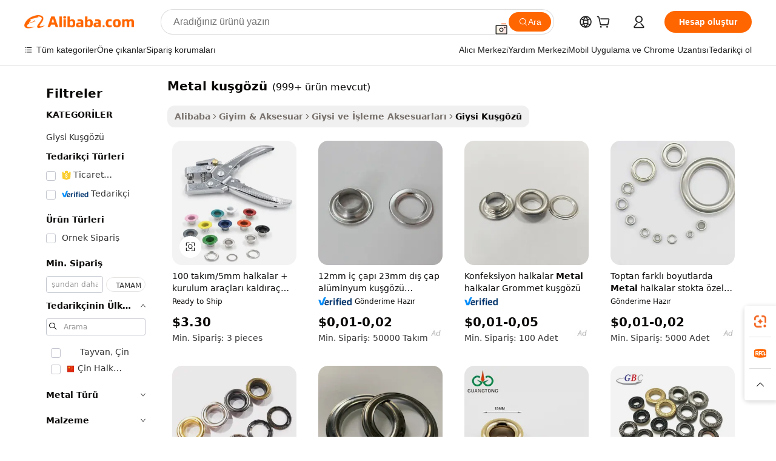

--- FILE ---
content_type: text/html;charset=UTF-8
request_url: https://turkish.alibaba.com/g/metal-eyelet.html
body_size: 181753
content:

<!-- screen_content -->

    <!-- tangram:5410 begin-->
    <!-- tangram:529998 begin-->
    
<!DOCTYPE html>
<html lang="tr" dir="ltr">
  <head>
        <script>
      window.__BB = {
        scene: window.__bb_scene || 'traffic-free-goods'
      };
      window.__BB.BB_CWV_IGNORE = {
          lcp_element: ['#icbu-buyer-pc-top-banner'],
          lcp_url: [],
        };
      window._timing = {}
      window._timing.first_start = Date.now();
      window.needLoginInspiration = Boolean(false);
      // 变量用于标记页面首次可见时间
      let firstVisibleTime = null;
      if (typeof document.hidden !== 'undefined') {
        // 页面首次加载时直接统计
        if (!document.hidden) {
          firstVisibleTime = Date.now();
          window.__BB_timex = 1
        } else {
          // 页面不可见时监听 visibilitychange 事件
          document.addEventListener('visibilitychange', () => {
            if (!document.hidden) {
              firstVisibleTime = Date.now();
              window.__BB_timex = firstVisibleTime - window.performance.timing.navigationStart
              window.__BB.firstVisibleTime = window.__BB_timex
              console.log("Page became visible after "+ window.__BB_timex + " ms");
            }
          }, { once: true });  // 确保只触发一次
        }
      } else {
        console.warn('Page Visibility API is not supported in this browser.');
      }
    </script>
        <meta name="data-spm" content="a2700">
        <meta name="aplus-xplug" content="NONE">
        <meta name="aplus-icbu-disable-umid" content="1">
        <meta name="google-translate-customization" content="9de59014edaf3b99-22e1cf3b5ca21786-g00bb439a5e9e5f8f-f">
    <meta name="yandex-verification" content="25a76ba8e4443bb3" />
    <meta name="msvalidate.01" content="E3FBF0E89B724C30844BF17C59608E8F" />
    <meta name="viewport" content="width=device-width, initial-scale=1.0, maximum-scale=5.0, user-scalable=yes">
        <link rel="preconnect" href="https://s.alicdn.com/" crossorigin>
    <link rel="dns-prefetch" href="https://s.alicdn.com">
                        <link rel="preload" href="https://s.alicdn.com/@g/alilog/??aplus_plugin_icbufront/index.js,mlog/aplus_v2.js" as="script">
        <link rel="preload" href="https://s.alicdn.com/@img/imgextra/i2/O1CN0153JdbU26g4bILVOyC_!!6000000007690-2-tps-418-58.png" as="image">
        <script>
            window.__APLUS_ABRATE__ = {
        perf_group: 'base64cached',
        scene: "traffic-free-goods",
      };
    </script>
    <meta name="aplus-mmstat-timeout" content="15000">
        <meta content="text/html; charset=utf-8" http-equiv="Content-Type">
          <title>Metal Kuşgözleri - Dayanıklı, Toptan ve Özelleştirilebilir</title>
      <meta name="keywords" content="eyelet machine,automatic eyelet machine,curtain eyelet metal">
      <meta name="description" content="Çeşitli projeler için yüksek kaliteli metal halkalar satın alın. Deri, ayakkabı ve el sanatları için farklı boyut ve renklerde dayanıklı pirinç halkalar bulun. Toptan satış fiyatları.">
            <meta name="pagetiming-rate" content="9">
      <meta name="pagetiming-resource-rate" content="4">
                    <link rel="canonical" href="https://turkish.alibaba.com/g/metal-eyelet.html">
                              <link rel="alternate" hreflang="fr" href="https://french.alibaba.com/g/metal-eyelet.html">
                  <link rel="alternate" hreflang="de" href="https://german.alibaba.com/g/metal-eyelet.html">
                  <link rel="alternate" hreflang="pt" href="https://portuguese.alibaba.com/g/metal-eyelet.html">
                  <link rel="alternate" hreflang="it" href="https://italian.alibaba.com/g/metal-eyelet.html">
                  <link rel="alternate" hreflang="es" href="https://spanish.alibaba.com/g/metal-eyelet.html">
                  <link rel="alternate" hreflang="ru" href="https://russian.alibaba.com/g/metal-eyelet.html">
                  <link rel="alternate" hreflang="ko" href="https://korean.alibaba.com/g/metal-eyelet.html">
                  <link rel="alternate" hreflang="ar" href="https://arabic.alibaba.com/g/metal-eyelet.html">
                  <link rel="alternate" hreflang="ja" href="https://japanese.alibaba.com/g/metal-eyelet.html">
                  <link rel="alternate" hreflang="tr" href="https://turkish.alibaba.com/g/metal-eyelet.html">
                  <link rel="alternate" hreflang="th" href="https://thai.alibaba.com/g/metal-eyelet.html">
                  <link rel="alternate" hreflang="vi" href="https://vietnamese.alibaba.com/g/metal-eyelet.html">
                  <link rel="alternate" hreflang="nl" href="https://dutch.alibaba.com/g/metal-eyelet.html">
                  <link rel="alternate" hreflang="he" href="https://hebrew.alibaba.com/g/metal-eyelet.html">
                  <link rel="alternate" hreflang="id" href="https://indonesian.alibaba.com/g/metal-eyelet.html">
                  <link rel="alternate" hreflang="hi" href="https://hindi.alibaba.com/g/metal-eyelet.html">
                  <link rel="alternate" hreflang="en" href="https://www.alibaba.com/showroom/metal-eyelet.html">
                  <link rel="alternate" hreflang="zh" href="https://chinese.alibaba.com/g/metal-eyelet.html">
                  <link rel="alternate" hreflang="x-default" href="https://www.alibaba.com/showroom/metal-eyelet.html">
                                        <script>
      // Aplus 配置自动打点
      var queue = window.goldlog_queue || (window.goldlog_queue = []);
      var tags = ["button", "a", "div", "span", "i", "svg", "input", "li", "tr"];
      queue.push(
        {
          action: 'goldlog.appendMetaInfo',
          arguments: [
            'aplus-auto-exp',
            [
              {
                logkey: '/sc.ug_msite.new_product_exp',
                cssSelector: '[data-spm-exp]',
                props: ["data-spm-exp"],
              },
              {
                logkey: '/sc.ug_pc.seolist_product_exp',
                cssSelector: '.traffic-card-gallery',
                props: ["data-spm-exp"],
              }
            ]
          ]
        }
      )
      queue.push({
        action: 'goldlog.setMetaInfo',
        arguments: ['aplus-auto-clk', JSON.stringify(tags.map(tag =>({
          "logkey": "/sc.ug_msite.new_product_clk",
          tag,
          "filter": "data-spm-clk",
          "props": ["data-spm-clk"]
        })))],
      });
    </script>
  </head>
  <div id="icbu-header"><div id="the-new-header" data-version="4.4.0" data-tnh-auto-exp="tnh-expose" data-scenes="search-products" style="position: relative;background-color: #fff;border-bottom: 1px solid #ddd;box-sizing: border-box; font-family:Inter,SF Pro Text,Roboto,Helvetica Neue,Helvetica,Tahoma,Arial,PingFang SC,Microsoft YaHei;"><div style="display: flex;align-items:center;height: 72px;min-width: 1200px;max-width: 1580px;margin: 0 auto;padding: 0 40px;box-sizing: border-box;"><img style="height: 29px; width: 209px;" src="https://s.alicdn.com/@img/imgextra/i2/O1CN0153JdbU26g4bILVOyC_!!6000000007690-2-tps-418-58.png" alt="" /></div><div style="min-width: 1200px;max-width: 1580px;margin: 0 auto;overflow: hidden;font-size: 14px;display: flex;justify-content: space-between;padding: 0 40px;box-sizing: border-box;"><div style="display: flex; align-items: center; justify-content: space-between"><div style="position: relative; height: 36px; padding: 0 28px 0 20px">All categories</div><div style="position: relative; height: 36px; padding-right: 28px">Featured selections</div><div style="position: relative; height: 36px">Trade Assurance</div></div><div style="display: flex; align-items: center; justify-content: space-between"><div style="position: relative; height: 36px; padding-right: 28px">Buyer Central</div><div style="position: relative; height: 36px; padding-right: 28px">Help Center</div><div style="position: relative; height: 36px; padding-right: 28px">Get the app</div><div style="position: relative; height: 36px">Become a supplier</div></div></div></div></div></div>
  <body data-spm="7724857" style="min-height: calc(100vh + 1px)"><script 
id="beacon-aplus"   
src="//s.alicdn.com/@g/alilog/??aplus_plugin_icbufront/index.js,mlog/aplus_v2.js"
exparams="aplus=async&userid=&aplus&ali_beacon_id=&ali_apache_id=&ali_apache_track=&ali_apache_tracktmp=&eagleeye_traceid=21032fcc17693661616747522e0c65&ip=18%2e218%2e194%2e208&dmtrack_c={ali%5fresin%5ftrace%3dse%5frst%3dnull%7csp%5fviewtype%3dY%7cset%3d3%7cser%3d1007%7cpageId%3d6f07dfd3719947d48dcb8349dc4834f2%7cm%5fpageid%3dnull%7cpvmi%3df5cbdfa7671d44acbeeec822484c8c9d%7csek%5fsepd%3dmetal%2bku%25C5%259Fg%25C3%25B6z%25C3%25BC%7csek%3dmetal%2beyelet%7cse%5fpn%3d1%7cp4pid%3d997c9584%2d7969%2d47c4%2d8b25%2d1b5fdb4ead55%7csclkid%3dnull%7cforecast%5fpost%5fcate%3dnull%7cseo%5fnew%5fuser%5fflag%3dfalse%7ccategoryId%3d100005734%7cseo%5fsearch%5fmodel%5fupgrade%5fv2%3d2025070801%7cseo%5fmodule%5fcard%5f20240624%3d202406242%7clong%5ftext%5fgoogle%5ftranslate%5fv2%3d2407142%7cseo%5fcontent%5ftd%5fbottom%5ftext%5fupdate%5fkey%3d2025070801%7cseo%5fsearch%5fmodel%5fupgrade%5fv3%3d2025072201%7cdamo%5falt%5freplace%3d2485818%7cseo%5fsearch%5fmodel%5fmulti%5fupgrade%5fv3%3d2025081101%7cwap%5fcross%3d2007659%7cwap%5fcs%5faction%3d2005494%7cAPP%5fVisitor%5fActive%3d26705%7cseo%5fshowroom%5fgoods%5fmix%3d2005244%7cseo%5fdefault%5fcached%5flong%5ftext%5ffrom%5fnew%5fkeyword%5fstep%3d2024122502%7cshowroom%5fgeneral%5ftemplate%3d2005292%7cwap%5fcs%5ftext%3dnull%7cstructured%5fdata%3d2025052702%7cseo%5fmulti%5fstyle%5ftext%5fupdate%3d2511181%7cpc%5fnew%5fheader%3dnull%7cseo%5fmeta%5fcate%5ftemplate%5fv1%3d2025042401%7cseo%5fmeta%5ftd%5fsearch%5fkeyword%5fstep%5fv1%3d2025040999%7cseo%5fshowroom%5fbiz%5fbabablog%3d2809001%7cshowroom%5fft%5flong%5ftext%5fbaks%3d80802%7cAPP%5fGrowing%5fBuyer%5fHigh%5fIntent%5fActive%3d25488%7cshowroom%5fpc%5fv2019%3d2104%7cAPP%5fProspecting%5fBuyer%3d26712%7ccache%5fcontrol%3dnull%7cAPP%5fChurned%5fCore%5fBuyer%3d25463%7cseo%5fdefault%5fcached%5flong%5ftext%5fstep%3d24110802%7camp%5flighthouse%5fscore%5fimage%3d19657%7cseo%5fft%5ftranslate%5fgemini%3d25012003%7cwap%5fnode%5fssr%3d2015725%7cdataphant%5fopen%3d27030%7clongtext%5fmulti%5fstyle%5fexpand%5frussian%3d2510142%7cseo%5flongtext%5fgoogle%5fdata%5fsection%3d25021702%7cindustry%5fpopular%5ffloor%3dnull%7cwap%5fad%5fgoods%5fproduct%5finterval%3dnull%7cseo%5fgoods%5fbootom%5fwholesale%5flink%3dnull%7cseo%5fmiddle%5fwholesale%5flink%3d2486164%7cseo%5fkeyword%5faatest%3d4%7cft%5flong%5ftext%5fenpand%5fstep2%3d121602%7cseo%5fft%5flongtext%5fexpand%5fstep3%3d25012102%7cseo%5fwap%5fheadercard%3d2006288%7cAPP%5fChurned%5fInactive%5fVisitor%3d25497%7cAPP%5fGrowing%5fBuyer%5fHigh%5fIntent%5fInactive%3d25484%7cseo%5fmeta%5ftd%5fmulti%5fkey%3d2025061801%7ctop%5frecommend%5f20250120%3d202501201%7clongtext%5fmulti%5fstyle%5fexpand%5ffrench%5fcopy%3d25091802%7clongtext%5fmulti%5fstyle%5fexpand%5ffrench%5fcopy%5fcopy%3d25092502%7cseo%5ffloor%5fexp%3dnull%7cseo%5fshowroom%5falgo%5flink%3d17764%7cseo%5fmeta%5ftd%5faib%5fgeneral%5fkey%3d2025091900%7ccountry%5findustry%3d202311033%7cpc%5ffree%5fswitchtosearch%3d2020529%7cshowroom%5fft%5flong%5ftext%5fenpand%5fstep1%3d101102%7cseo%5fshowroom%5fnorel%3dnull%7cplp%5fstyle%5f25%5fpc%3d202505222%7cseo%5fggs%5flayer%3d10010%7cquery%5fmutil%5flang%5ftranslate%3d2025060300%7cseo%5fsearch%5fmulti%5fsearch%5ftype%5fv2%3d2026012200%7cAPP%5fChurned%5fBuyer%3d25468%7cstream%5frender%5fperf%5fopt%3d2309181%7cwap%5fgoods%3d2007383%7cseo%5fshowroom%5fsimilar%5f20240614%3d202406142%7cchinese%5fopen%3d6307%7cquery%5fgpt%5ftranslate%3d20240820%7cad%5fproduct%5finterval%3dnull%7camp%5fto%5fpwa%3d2007359%7cplp%5faib%5fmulti%5fai%5fmeta%3d20250401%7cwap%5fsupplier%5fcontent%3dnull%7cpc%5ffree%5frefactoring%3d20220315%7cAPP%5fGrowing%5fBuyer%5fInactive%3d25476%7csso%5foem%5ffloor%3dnull%7cseo%5fpc%5fnew%5fview%5f20240807%3d202408072%7cseo%5fbottom%5ftext%5fentity%5fkey%5fcopy%3d2025062400%7cstream%5frender%3d433763%7cseo%5fmodule%5fcard%5f20240424%3d202404241%7cseo%5ftitle%5freplace%5f20191226%3d5841%7clongtext%5fmulti%5fstyle%5fexpand%3d25090802%7cgoogleweblight%3d6516%7clighthouse%5fbase64%3d2005760%7cAPP%5fProspecting%5fBuyer%5fActive%3d26719%7cad%5fgoods%5fproduct%5finterval%3dnull%7cseo%5fbottom%5fdeep%5fextend%5fkw%5fkey%3d2025071101%7clongtext%5fmulti%5fstyle%5fexpand%5fturkish%3d25102801%7cilink%5fuv%3d20240911%7cwap%5flist%5fwakeup%3d2005832%7ctpp%5fcrosslink%5fpc%3d20205311%7cseo%5ftop%5fbooth%3d18501%7cAPP%5fGrowing%5fBuyer%5fLess%5fActive%3d25472%7cseo%5fsearch%5fmodel%5fupgrade%5frank%3d2025092401%7cgoodslayer%3d7977%7cft%5flong%5ftext%5ftranslate%5fexpand%5fstep1%3d24110802%7cseo%5fheaderstyle%5ftraffic%5fkey%5fv1%3d2025072100%7ccrosslink%5fswitch%3d2008141%7cp4p%5foutline%3d20240328%7cseo%5fmeta%5ftd%5faib%5fv2%5fkey%3d2025091800%7crts%5fmulti%3d2008404%7cseo%5fad%5foptimization%5fkey%5fv2%3d2025072300%7cAPP%5fVisitor%5fLess%5fActive%3d26698%7cseo%5fsearch%5franker%5fid%3d2025112401%7cplp%5fstyle%5f25%3d202505192%7ccdn%5fvm%3d2007368%7cwap%5fad%5fproduct%5finterval%3dnull%7cseo%5fsearch%5fmodel%5fmulti%5fupgrade%5frank%3d2025092401%7cpc%5fcard%5fshare%3d2025081201%7cAPP%5fGrowing%5fBuyer%5fHigh%5fIntent%5fLess%5fActive%3d25480%7cgoods%5ftitle%5fsubstitute%3d9619%7cwap%5fscreen%5fexp%3d2025081400%7creact%5fheader%5ftest%3d202502182%7cpc%5fcs%5fcolor%3d2005788%7cshowroom%5fft%5flong%5ftext%5ftest%3d72502%7cone%5ftap%5flogin%5fABTest%3d202308153%7cseo%5fhyh%5fshow%5ftags%3dnull%7cplp%5fstructured%5fdata%3d2508182%7cguide%5fdelete%3d2008526%7cseo%5findustry%5ftemplate%3dnull%7cseo%5fmeta%5ftd%5fmulti%5fes%5fkey%3d2025073101%7cseo%5fshowroom%5fdata%5fmix%3d19888%7csso%5ftop%5franking%5ffloor%3d20031%7cseo%5ftd%5fdeep%5fupgrade%5fkey%5fv3%3d2025081101%7cwap%5fue%5fone%3d2025111401%7cshowroom%5fto%5frts%5flink%3d2008480%7ccountrysearch%5ftest%3dnull%7cchannel%5famp%5fto%5fpwa%3dnull%7cseo%5fmulti%5fstyles%5flong%5ftext%3d2503172%7cseo%5fmeta%5ftext%5fmutli%5fcate%5ftemplate%5fv1%3d2025080801%7cseo%5fdefault%5fcached%5fmutil%5flong%5ftext%5fstep%3d24110436%7cseo%5faction%5fpoint%5ftype%3d22823%7cseo%5faib%5ftd%5flaunch%5f20240828%5fcopy%3d202408282%7cseo%5fshowroom%5fwholesale%5flink%3dnull%7cseo%5fperf%5fimprove%3d2023999%7cseo%5fwap%5flist%5fbounce%5f01%3d2063%7cseo%5fwap%5flist%5fbounce%5f02%3d2128%7cAPP%5fGrowing%5fBuyer%5fActive%3d25492%7cvideolayer%3dnull%7cvideo%5fplay%3d2006036%7cAPP%5fChurned%5fMember%5fInactive%3d25501%7cseo%5fgoogle%5fnew%5fstruct%3d438326%7cicbu%5falgo%5fp4p%5fseo%5fad%3d2025072300%7ctpp%5ftrace%3dseoKeyword%2dseoKeyword%5fv3%2dbase%2dORIGINAL}&pageid=12dac2d02103377d1769366161&hn=ensearchweb033003055125%2erg%2dus%2deast%2eus68&asid=AQAAAACRYnZpa+BzWgAAAAAOEvIFRo8Hjg==&treq=&tres=" async>
</script>
            <style>body{background-color:white;}.no-scrollbar.il-sticky.il-top-0.il-max-h-\[100vh\].il-w-\[200px\].il-flex-shrink-0.il-flex-grow-0.il-overflow-y-scroll{background-color:#FFF;padding-left:12px}</style>
                    <!-- tangram:530006 begin-->
<!--  -->
 <style>
   @keyframes il-spin {
     to {
       transform: rotate(360deg);
     }
   }
   @keyframes il-pulse {
     50% {
       opacity: 0.5;
     }
   }
   .traffic-card-gallery {display: flex;position: relative;flex-direction: column;justify-content: flex-start;border-radius: 0.5rem;background-color: #fff;padding: 0.5rem 0.5rem 1rem;overflow: hidden;font-size: 0.75rem;line-height: 1rem;}
   .traffic-card-list {display: flex;position: relative;flex-direction: row;justify-content: flex-start;border-bottom-width: 1px;background-color: #fff;padding: 1rem;height: 292px;overflow: hidden;font-size: 0.75rem;line-height: 1rem;}
   .product-price {
     b {
       font-size: 22px;
     }
   }
   .skel-loading {
       animation: il-pulse 2s cubic-bezier(0.4, 0, 0.6, 1) infinite;background-color: hsl(60, 4.8%, 95.9%);
   }
 </style>
<div id="first-cached-card">
  <div style="box-sizing:border-box;display: flex;position: absolute;left: 0;right: 0;margin: 0 auto;z-index: 1;min-width: 1200px;max-width: 1580px;padding: 0.75rem 3.25rem 0;pointer-events: none;">
    <!--页面左侧区域-->
    <div style="width: 200px;padding-top: 1rem;padding-left:12px; background-color: #fff;border-radius: 0.25rem">
      <div class="skel-loading" style="height: 1.5rem;width: 50%;border-radius: 0.25rem;"></div>
      <div style="margin-top: 1rem;margin-bottom: 1rem;">
        <div class="skel-loading" style="height: 1rem;width: calc(100% * 5 / 6);"></div>
        <div
          class="skel-loading"
          style="margin-top: 1rem;height: 1rem;width: calc(100% * 8 / 12);"
        ></div>
        <div class="skel-loading" style="margin-top: 1rem;height: 1rem;width: 75%;"></div>
        <div
          class="skel-loading"
          style="margin-top: 1rem;height: 1rem;width: calc(100% * 7 / 12);"
        ></div>
      </div>
      <div class="skel-loading" style="height: 1.5rem;width: 50%;border-radius: 0.25rem;"></div>
      <div style="margin-top: 1rem;margin-bottom: 1rem;">
        <div class="skel-loading" style="height: 1rem;width: calc(100% * 5 / 6);"></div>
        <div
          class="skel-loading"
          style="margin-top: 1rem;height: 1rem;width: calc(100% * 8 / 12);"
        ></div>
        <div class="skel-loading" style="margin-top: 1rem;height: 1rem;width: 75%;"></div>
        <div
          class="skel-loading"
          style="margin-top: 1rem;height: 1rem;width: calc(100% * 7 / 12);"
        ></div>
      </div>
      <div class="skel-loading" style="height: 1.5rem;width: 50%;border-radius: 0.25rem;"></div>
      <div style="margin-top: 1rem;margin-bottom: 1rem;">
        <div class="skel-loading" style="height: 1rem;width: calc(100% * 5 / 6);"></div>
        <div
          class="skel-loading"
          style="margin-top: 1rem;height: 1rem;width: calc(100% * 8 / 12);"
        ></div>
        <div class="skel-loading" style="margin-top: 1rem;height: 1rem;width: 75%;"></div>
        <div
          class="skel-loading"
          style="margin-top: 1rem;height: 1rem;width: calc(100% * 7 / 12);"
        ></div>
      </div>
      <div class="skel-loading" style="height: 1.5rem;width: 50%;border-radius: 0.25rem;"></div>
      <div style="margin-top: 1rem;margin-bottom: 1rem;">
        <div class="skel-loading" style="height: 1rem;width: calc(100% * 5 / 6);"></div>
        <div
          class="skel-loading"
          style="margin-top: 1rem;height: 1rem;width: calc(100% * 8 / 12);"
        ></div>
        <div class="skel-loading" style="margin-top: 1rem;height: 1rem;width: 75%;"></div>
        <div
          class="skel-loading"
          style="margin-top: 1rem;height: 1rem;width: calc(100% * 7 / 12);"
        ></div>
      </div>
      <div class="skel-loading" style="height: 1.5rem;width: 50%;border-radius: 0.25rem;"></div>
      <div style="margin-top: 1rem;margin-bottom: 1rem;">
        <div class="skel-loading" style="height: 1rem;width: calc(100% * 5 / 6);"></div>
        <div
          class="skel-loading"
          style="margin-top: 1rem;height: 1rem;width: calc(100% * 8 / 12);"
        ></div>
        <div class="skel-loading" style="margin-top: 1rem;height: 1rem;width: 75%;"></div>
        <div
          class="skel-loading"
          style="margin-top: 1rem;height: 1rem;width: calc(100% * 7 / 12);"
        ></div>
      </div>
      <div class="skel-loading" style="height: 1.5rem;width: 50%;border-radius: 0.25rem;"></div>
      <div style="margin-top: 1rem;margin-bottom: 1rem;">
        <div class="skel-loading" style="height: 1rem;width: calc(100% * 5 / 6);"></div>
        <div
          class="skel-loading"
          style="margin-top: 1rem;height: 1rem;width: calc(100% * 8 / 12);"
        ></div>
        <div class="skel-loading" style="margin-top: 1rem;height: 1rem;width: 75%;"></div>
        <div
          class="skel-loading"
          style="margin-top: 1rem;height: 1rem;width: calc(100% * 7 / 12);"
        ></div>
      </div>
    </div>
    <!--页面主体区域-->
    <div style="flex: 1 1 0%; overflow: hidden;padding: 0.5rem 0.5rem 0.5rem 1.5rem">
      <div style="height: 1.25rem;margin-bottom: 1rem;"></div>
      <!-- keywords -->
      <div style="margin-bottom: 1rem;height: 1.75rem;font-weight: 700;font-size: 1.25rem;line-height: 1.75rem;"></div>
      <!-- longtext -->
            <div style="width: calc(25% - 0.9rem);pointer-events: auto">
        <div class="traffic-card-gallery">
          <!-- ProductImage -->
          <a href="//www.alibaba.com/product-detail/100-Sets-5-mm-Eyelets-Installation_1600208027830.html?from=SEO" target="_blank" style="position: relative;margin-bottom: 0.5rem;aspect-ratio: 1;overflow: hidden;border-radius: 0.5rem;">
            <div style="display: flex; overflow: hidden">
              <div style="position: relative;margin: 0;width: 100%;min-width: 0;flex-shrink: 0;flex-grow: 0;flex-basis: 100%;padding: 0;">
                <img style="position: relative; aspect-ratio: 1; width: 100%" src="[data-uri]" loading="eager" />
                <div style="position: absolute;left: 0;bottom: 0;right: 0;top: 0;background-color: #000;opacity: 0.05;"></div>
              </div>
            </div>
          </a>
          <div style="display: flex;flex: 1 1 0%;flex-direction: column;justify-content: space-between;">
            <div>
              <a class="skel-loading" style="margin-top: 0.5rem;display:inline-block;width:100%;height:1rem;" href="//www.alibaba.com/product-detail/100-Sets-5-mm-Eyelets-Installation_1600208027830.html" target="_blank"></a>
              <a class="skel-loading" style="margin-top: 0.125rem;display:inline-block;width:100%;height:1rem;" href="//www.alibaba.com/product-detail/100-Sets-5-mm-Eyelets-Installation_1600208027830.html" target="_blank"></a>
              <div class="skel-loading" style="margin-top: 0.25rem;height:1.625rem;width:75%"></div>
              <div class="skel-loading" style="margin-top: 0.5rem;height: 1rem;width:50%"></div>
              <div class="skel-loading" style="margin-top:0.25rem;height:1rem;width:25%"></div>
            </div>
          </div>

        </div>
      </div>

    </div>
  </div>
</div>
<!-- tangram:530006 end-->
            <style>.component-left-filter-callback{display:flex;position:relative;margin-top:10px;height:1200px}.component-left-filter-callback img{width:200px}.component-left-filter-callback i{position:absolute;top:5%;left:50%}.related-search-wrapper{padding:.5rem;--tw-bg-opacity: 1;background-color:#fff;background-color:rgba(255,255,255,var(--tw-bg-opacity, 1));border-width:1px;border-color:var(--input)}.related-search-wrapper .related-search-box{margin:12px 16px}.related-search-wrapper .related-search-box .related-search-title{display:inline;float:start;color:#666;word-wrap:break-word;margin-right:12px;width:13%}.related-search-wrapper .related-search-box .related-search-content{display:flex;flex-wrap:wrap}.related-search-wrapper .related-search-box .related-search-content .related-search-link{margin-right:12px;width:23%;overflow:hidden;color:#666;text-overflow:ellipsis;white-space:nowrap}.product-title img{margin-right:.5rem;display:inline-block;height:1rem;vertical-align:sub}.product-price b{font-size:22px}.similar-icon{position:absolute;bottom:12px;z-index:2;right:12px}.rfq-card{display:inline-block;position:relative;box-sizing:border-box;margin-bottom:36px}.rfq-card .rfq-card-content{display:flex;position:relative;flex-direction:column;align-items:flex-start;background-size:cover;background-color:#fff;padding:12px;width:100%;height:100%}.rfq-card .rfq-card-content .rfq-card-icon{margin-top:50px}.rfq-card .rfq-card-content .rfq-card-icon img{width:45px}.rfq-card .rfq-card-content .rfq-card-top-title{margin-top:14px;color:#222;font-weight:400;font-size:16px}.rfq-card .rfq-card-content .rfq-card-title{margin-top:24px;color:#333;font-weight:800;font-size:20px}.rfq-card .rfq-card-content .rfq-card-input-box{margin-top:24px;width:100%}.rfq-card .rfq-card-content .rfq-card-input-box textarea{box-sizing:border-box;border:1px solid #ddd;border-radius:4px;background-color:#fff;padding:9px 12px;width:100%;height:88px;resize:none;color:#666;font-weight:400;font-size:13px;font-family:inherit}.rfq-card .rfq-card-content .rfq-card-button{margin-top:24px;border:1px solid #666;border-radius:16px;background-color:#fff;width:67%;color:#000;font-weight:700;font-size:14px;line-height:30px;text-align:center}[data-modulename^=ProductList-] div{contain-intrinsic-size:auto 500px}.traffic-card-gallery:hover{--tw-shadow: 0px 2px 6px 2px rgba(0,0,0,.12157);--tw-shadow-colored: 0px 2px 6px 2px var(--tw-shadow-color);box-shadow:0 0 #0000,0 0 #0000,0 2px 6px 2px #0000001f;box-shadow:var(--tw-ring-offset-shadow, 0 0 rgba(0,0,0,0)),var(--tw-ring-shadow, 0 0 rgba(0,0,0,0)),var(--tw-shadow);z-index:10}.traffic-card-gallery{position:relative;display:flex;flex-direction:column;justify-content:flex-start;overflow:hidden;border-radius:.75rem;--tw-bg-opacity: 1;background-color:#fff;background-color:rgba(255,255,255,var(--tw-bg-opacity, 1));padding:.5rem;font-size:.75rem;line-height:1rem}.traffic-card-list{position:relative;display:flex;height:292px;flex-direction:row;justify-content:flex-start;overflow:hidden;border-bottom-width:1px;--tw-bg-opacity: 1;background-color:#fff;background-color:rgba(255,255,255,var(--tw-bg-opacity, 1));padding:1rem;font-size:.75rem;line-height:1rem}.traffic-card-g-industry:hover{--tw-shadow: 0 0 10px rgba(0,0,0,.1);--tw-shadow-colored: 0 0 10px var(--tw-shadow-color);box-shadow:0 0 #0000,0 0 #0000,0 0 10px #0000001a;box-shadow:var(--tw-ring-offset-shadow, 0 0 rgba(0,0,0,0)),var(--tw-ring-shadow, 0 0 rgba(0,0,0,0)),var(--tw-shadow)}.traffic-card-g-industry{position:relative;border-radius:var(--radius);--tw-bg-opacity: 1;background-color:#fff;background-color:rgba(255,255,255,var(--tw-bg-opacity, 1));padding:1.25rem .75rem .75rem;font-size:.875rem;line-height:1.25rem}.module-filter-section-wrapper{max-height:none!important;overflow-x:hidden}*,:before,:after{--tw-border-spacing-x: 0;--tw-border-spacing-y: 0;--tw-translate-x: 0;--tw-translate-y: 0;--tw-rotate: 0;--tw-skew-x: 0;--tw-skew-y: 0;--tw-scale-x: 1;--tw-scale-y: 1;--tw-pan-x: ;--tw-pan-y: ;--tw-pinch-zoom: ;--tw-scroll-snap-strictness: proximity;--tw-gradient-from-position: ;--tw-gradient-via-position: ;--tw-gradient-to-position: ;--tw-ordinal: ;--tw-slashed-zero: ;--tw-numeric-figure: ;--tw-numeric-spacing: ;--tw-numeric-fraction: ;--tw-ring-inset: ;--tw-ring-offset-width: 0px;--tw-ring-offset-color: #fff;--tw-ring-color: rgba(59, 130, 246, .5);--tw-ring-offset-shadow: 0 0 rgba(0,0,0,0);--tw-ring-shadow: 0 0 rgba(0,0,0,0);--tw-shadow: 0 0 rgba(0,0,0,0);--tw-shadow-colored: 0 0 rgba(0,0,0,0);--tw-blur: ;--tw-brightness: ;--tw-contrast: ;--tw-grayscale: ;--tw-hue-rotate: ;--tw-invert: ;--tw-saturate: ;--tw-sepia: ;--tw-drop-shadow: ;--tw-backdrop-blur: ;--tw-backdrop-brightness: ;--tw-backdrop-contrast: ;--tw-backdrop-grayscale: ;--tw-backdrop-hue-rotate: ;--tw-backdrop-invert: ;--tw-backdrop-opacity: ;--tw-backdrop-saturate: ;--tw-backdrop-sepia: ;--tw-contain-size: ;--tw-contain-layout: ;--tw-contain-paint: ;--tw-contain-style: }::backdrop{--tw-border-spacing-x: 0;--tw-border-spacing-y: 0;--tw-translate-x: 0;--tw-translate-y: 0;--tw-rotate: 0;--tw-skew-x: 0;--tw-skew-y: 0;--tw-scale-x: 1;--tw-scale-y: 1;--tw-pan-x: ;--tw-pan-y: ;--tw-pinch-zoom: ;--tw-scroll-snap-strictness: proximity;--tw-gradient-from-position: ;--tw-gradient-via-position: ;--tw-gradient-to-position: ;--tw-ordinal: ;--tw-slashed-zero: ;--tw-numeric-figure: ;--tw-numeric-spacing: ;--tw-numeric-fraction: ;--tw-ring-inset: ;--tw-ring-offset-width: 0px;--tw-ring-offset-color: #fff;--tw-ring-color: rgba(59, 130, 246, .5);--tw-ring-offset-shadow: 0 0 rgba(0,0,0,0);--tw-ring-shadow: 0 0 rgba(0,0,0,0);--tw-shadow: 0 0 rgba(0,0,0,0);--tw-shadow-colored: 0 0 rgba(0,0,0,0);--tw-blur: ;--tw-brightness: ;--tw-contrast: ;--tw-grayscale: ;--tw-hue-rotate: ;--tw-invert: ;--tw-saturate: ;--tw-sepia: ;--tw-drop-shadow: ;--tw-backdrop-blur: ;--tw-backdrop-brightness: ;--tw-backdrop-contrast: ;--tw-backdrop-grayscale: ;--tw-backdrop-hue-rotate: ;--tw-backdrop-invert: ;--tw-backdrop-opacity: ;--tw-backdrop-saturate: ;--tw-backdrop-sepia: ;--tw-contain-size: ;--tw-contain-layout: ;--tw-contain-paint: ;--tw-contain-style: }*,:before,:after{box-sizing:border-box;border-width:0;border-style:solid;border-color:#e5e7eb}:before,:after{--tw-content: ""}html,:host{line-height:1.5;-webkit-text-size-adjust:100%;-moz-tab-size:4;-o-tab-size:4;tab-size:4;font-family:ui-sans-serif,system-ui,-apple-system,Segoe UI,Roboto,Ubuntu,Cantarell,Noto Sans,sans-serif,"Apple Color Emoji","Segoe UI Emoji",Segoe UI Symbol,"Noto Color Emoji";font-feature-settings:normal;font-variation-settings:normal;-webkit-tap-highlight-color:transparent}body{margin:0;line-height:inherit}hr{height:0;color:inherit;border-top-width:1px}abbr:where([title]){text-decoration:underline;-webkit-text-decoration:underline dotted;text-decoration:underline dotted}h1,h2,h3,h4,h5,h6{font-size:inherit;font-weight:inherit}a{color:inherit;text-decoration:inherit}b,strong{font-weight:bolder}code,kbd,samp,pre{font-family:ui-monospace,SFMono-Regular,Menlo,Monaco,Consolas,Liberation Mono,Courier New,monospace;font-feature-settings:normal;font-variation-settings:normal;font-size:1em}small{font-size:80%}sub,sup{font-size:75%;line-height:0;position:relative;vertical-align:baseline}sub{bottom:-.25em}sup{top:-.5em}table{text-indent:0;border-color:inherit;border-collapse:collapse}button,input,optgroup,select,textarea{font-family:inherit;font-feature-settings:inherit;font-variation-settings:inherit;font-size:100%;font-weight:inherit;line-height:inherit;letter-spacing:inherit;color:inherit;margin:0;padding:0}button,select{text-transform:none}button,input:where([type=button]),input:where([type=reset]),input:where([type=submit]){-webkit-appearance:button;background-color:transparent;background-image:none}:-moz-focusring{outline:auto}:-moz-ui-invalid{box-shadow:none}progress{vertical-align:baseline}::-webkit-inner-spin-button,::-webkit-outer-spin-button{height:auto}[type=search]{-webkit-appearance:textfield;outline-offset:-2px}::-webkit-search-decoration{-webkit-appearance:none}::-webkit-file-upload-button{-webkit-appearance:button;font:inherit}summary{display:list-item}blockquote,dl,dd,h1,h2,h3,h4,h5,h6,hr,figure,p,pre{margin:0}fieldset{margin:0;padding:0}legend{padding:0}ol,ul,menu{list-style:none;margin:0;padding:0}dialog{padding:0}textarea{resize:vertical}input::-moz-placeholder,textarea::-moz-placeholder{opacity:1;color:#9ca3af}input::placeholder,textarea::placeholder{opacity:1;color:#9ca3af}button,[role=button]{cursor:pointer}:disabled{cursor:default}img,svg,video,canvas,audio,iframe,embed,object{display:block;vertical-align:middle}img,video{max-width:100%;height:auto}[hidden]:where(:not([hidden=until-found])){display:none}:root{--background: hsl(0, 0%, 100%);--foreground: hsl(20, 14.3%, 4.1%);--card: hsl(0, 0%, 100%);--card-foreground: hsl(20, 14.3%, 4.1%);--popover: hsl(0, 0%, 100%);--popover-foreground: hsl(20, 14.3%, 4.1%);--primary: hsl(24, 100%, 50%);--primary-foreground: hsl(60, 9.1%, 97.8%);--secondary: hsl(60, 4.8%, 95.9%);--secondary-foreground: #333;--muted: hsl(60, 4.8%, 95.9%);--muted-foreground: hsl(25, 5.3%, 44.7%);--accent: hsl(60, 4.8%, 95.9%);--accent-foreground: hsl(24, 9.8%, 10%);--destructive: hsl(0, 84.2%, 60.2%);--destructive-foreground: hsl(60, 9.1%, 97.8%);--border: hsl(20, 5.9%, 90%);--input: hsl(20, 5.9%, 90%);--ring: hsl(24.6, 95%, 53.1%);--radius: 1rem}.dark{--background: hsl(20, 14.3%, 4.1%);--foreground: hsl(60, 9.1%, 97.8%);--card: hsl(20, 14.3%, 4.1%);--card-foreground: hsl(60, 9.1%, 97.8%);--popover: hsl(20, 14.3%, 4.1%);--popover-foreground: hsl(60, 9.1%, 97.8%);--primary: hsl(20.5, 90.2%, 48.2%);--primary-foreground: hsl(60, 9.1%, 97.8%);--secondary: hsl(12, 6.5%, 15.1%);--secondary-foreground: hsl(60, 9.1%, 97.8%);--muted: hsl(12, 6.5%, 15.1%);--muted-foreground: hsl(24, 5.4%, 63.9%);--accent: hsl(12, 6.5%, 15.1%);--accent-foreground: hsl(60, 9.1%, 97.8%);--destructive: hsl(0, 72.2%, 50.6%);--destructive-foreground: hsl(60, 9.1%, 97.8%);--border: hsl(12, 6.5%, 15.1%);--input: hsl(12, 6.5%, 15.1%);--ring: hsl(20.5, 90.2%, 48.2%)}*{border-color:#e7e5e4;border-color:var(--border)}body{background-color:#fff;background-color:var(--background);color:#0c0a09;color:var(--foreground)}.il-sr-only{position:absolute;width:1px;height:1px;padding:0;margin:-1px;overflow:hidden;clip:rect(0,0,0,0);white-space:nowrap;border-width:0}.il-invisible{visibility:hidden}.il-fixed{position:fixed}.il-absolute{position:absolute}.il-relative{position:relative}.il-sticky{position:sticky}.il-inset-0{inset:0}.il--bottom-12{bottom:-3rem}.il--top-12{top:-3rem}.il-bottom-0{bottom:0}.il-bottom-2{bottom:.5rem}.il-bottom-3{bottom:.75rem}.il-bottom-4{bottom:1rem}.il-end-0{right:0}.il-end-2{right:.5rem}.il-end-3{right:.75rem}.il-end-4{right:1rem}.il-left-0{left:0}.il-left-3{left:.75rem}.il-right-0{right:0}.il-right-2{right:.5rem}.il-right-3{right:.75rem}.il-start-0{left:0}.il-start-1\/2{left:50%}.il-start-2{left:.5rem}.il-start-3{left:.75rem}.il-start-\[50\%\]{left:50%}.il-top-0{top:0}.il-top-1\/2{top:50%}.il-top-16{top:4rem}.il-top-4{top:1rem}.il-top-\[50\%\]{top:50%}.il-z-10{z-index:10}.il-z-50{z-index:50}.il-z-\[9999\]{z-index:9999}.il-col-span-4{grid-column:span 4 / span 4}.il-m-0{margin:0}.il-m-3{margin:.75rem}.il-m-auto{margin:auto}.il-mx-auto{margin-left:auto;margin-right:auto}.il-my-3{margin-top:.75rem;margin-bottom:.75rem}.il-my-5{margin-top:1.25rem;margin-bottom:1.25rem}.il-my-auto{margin-top:auto;margin-bottom:auto}.\!il-mb-4{margin-bottom:1rem!important}.il--mt-4{margin-top:-1rem}.il-mb-0{margin-bottom:0}.il-mb-1{margin-bottom:.25rem}.il-mb-2{margin-bottom:.5rem}.il-mb-3{margin-bottom:.75rem}.il-mb-4{margin-bottom:1rem}.il-mb-5{margin-bottom:1.25rem}.il-mb-6{margin-bottom:1.5rem}.il-mb-8{margin-bottom:2rem}.il-mb-\[-0\.75rem\]{margin-bottom:-.75rem}.il-mb-\[0\.125rem\]{margin-bottom:.125rem}.il-me-1{margin-right:.25rem}.il-me-2{margin-right:.5rem}.il-me-3{margin-right:.75rem}.il-me-auto{margin-right:auto}.il-mr-1{margin-right:.25rem}.il-mr-2{margin-right:.5rem}.il-ms-1{margin-left:.25rem}.il-ms-4{margin-left:1rem}.il-ms-5{margin-left:1.25rem}.il-ms-8{margin-left:2rem}.il-ms-\[\.375rem\]{margin-left:.375rem}.il-ms-auto{margin-left:auto}.il-mt-0{margin-top:0}.il-mt-0\.5{margin-top:.125rem}.il-mt-1{margin-top:.25rem}.il-mt-2{margin-top:.5rem}.il-mt-3{margin-top:.75rem}.il-mt-4{margin-top:1rem}.il-mt-6{margin-top:1.5rem}.il-line-clamp-1{overflow:hidden;display:-webkit-box;-webkit-box-orient:vertical;-webkit-line-clamp:1}.il-line-clamp-2{overflow:hidden;display:-webkit-box;-webkit-box-orient:vertical;-webkit-line-clamp:2}.il-line-clamp-6{overflow:hidden;display:-webkit-box;-webkit-box-orient:vertical;-webkit-line-clamp:6}.il-inline-block{display:inline-block}.il-inline{display:inline}.il-flex{display:flex}.il-inline-flex{display:inline-flex}.il-grid{display:grid}.il-aspect-square{aspect-ratio:1 / 1}.il-size-5{width:1.25rem;height:1.25rem}.il-h-1{height:.25rem}.il-h-10{height:2.5rem}.il-h-11{height:2.75rem}.il-h-20{height:5rem}.il-h-24{height:6rem}.il-h-3\.5{height:.875rem}.il-h-4{height:1rem}.il-h-40{height:10rem}.il-h-6{height:1.5rem}.il-h-8{height:2rem}.il-h-9{height:2.25rem}.il-h-\[150px\]{height:150px}.il-h-\[152px\]{height:152px}.il-h-\[18\.25rem\]{height:18.25rem}.il-h-\[292px\]{height:292px}.il-h-\[600px\]{height:600px}.il-h-auto{height:auto}.il-h-fit{height:-moz-fit-content;height:fit-content}.il-h-full{height:100%}.il-h-screen{height:100vh}.il-max-h-\[100vh\]{max-height:100vh}.il-w-1\/2{width:50%}.il-w-10{width:2.5rem}.il-w-10\/12{width:83.333333%}.il-w-4{width:1rem}.il-w-6{width:1.5rem}.il-w-64{width:16rem}.il-w-7\/12{width:58.333333%}.il-w-72{width:18rem}.il-w-8{width:2rem}.il-w-8\/12{width:66.666667%}.il-w-9{width:2.25rem}.il-w-9\/12{width:75%}.il-w-\[200px\]{width:200px}.il-w-\[84px\]{width:84px}.il-w-fit{width:-moz-fit-content;width:fit-content}.il-w-full{width:100%}.il-w-screen{width:100vw}.il-min-w-0{min-width:0px}.il-min-w-3{min-width:.75rem}.il-min-w-\[1200px\]{min-width:1200px}.il-max-w-\[1000px\]{max-width:1000px}.il-max-w-\[1580px\]{max-width:1580px}.il-max-w-full{max-width:100%}.il-max-w-lg{max-width:32rem}.il-flex-1{flex:1 1 0%}.il-flex-shrink-0,.il-shrink-0{flex-shrink:0}.il-flex-grow-0,.il-grow-0{flex-grow:0}.il-basis-24{flex-basis:6rem}.il-basis-full{flex-basis:100%}.il-origin-\[--radix-tooltip-content-transform-origin\]{transform-origin:var(--radix-tooltip-content-transform-origin)}.il--translate-x-1\/2{--tw-translate-x: -50%;transform:translate(-50%,var(--tw-translate-y)) rotate(var(--tw-rotate)) skew(var(--tw-skew-x)) skewY(var(--tw-skew-y)) scaleX(var(--tw-scale-x)) scaleY(var(--tw-scale-y));transform:translate(var(--tw-translate-x),var(--tw-translate-y)) rotate(var(--tw-rotate)) skew(var(--tw-skew-x)) skewY(var(--tw-skew-y)) scaleX(var(--tw-scale-x)) scaleY(var(--tw-scale-y))}.il--translate-y-1\/2{--tw-translate-y: -50%;transform:translate(var(--tw-translate-x),-50%) rotate(var(--tw-rotate)) skew(var(--tw-skew-x)) skewY(var(--tw-skew-y)) scaleX(var(--tw-scale-x)) scaleY(var(--tw-scale-y));transform:translate(var(--tw-translate-x),var(--tw-translate-y)) rotate(var(--tw-rotate)) skew(var(--tw-skew-x)) skewY(var(--tw-skew-y)) scaleX(var(--tw-scale-x)) scaleY(var(--tw-scale-y))}.il-translate-x-\[-50\%\]{--tw-translate-x: -50%;transform:translate(-50%,var(--tw-translate-y)) rotate(var(--tw-rotate)) skew(var(--tw-skew-x)) skewY(var(--tw-skew-y)) scaleX(var(--tw-scale-x)) scaleY(var(--tw-scale-y));transform:translate(var(--tw-translate-x),var(--tw-translate-y)) rotate(var(--tw-rotate)) skew(var(--tw-skew-x)) skewY(var(--tw-skew-y)) scaleX(var(--tw-scale-x)) scaleY(var(--tw-scale-y))}.il-translate-y-\[-50\%\]{--tw-translate-y: -50%;transform:translate(var(--tw-translate-x),-50%) rotate(var(--tw-rotate)) skew(var(--tw-skew-x)) skewY(var(--tw-skew-y)) scaleX(var(--tw-scale-x)) scaleY(var(--tw-scale-y));transform:translate(var(--tw-translate-x),var(--tw-translate-y)) rotate(var(--tw-rotate)) skew(var(--tw-skew-x)) skewY(var(--tw-skew-y)) scaleX(var(--tw-scale-x)) scaleY(var(--tw-scale-y))}.il-rotate-90{--tw-rotate: 90deg;transform:translate(var(--tw-translate-x),var(--tw-translate-y)) rotate(90deg) skew(var(--tw-skew-x)) skewY(var(--tw-skew-y)) scaleX(var(--tw-scale-x)) scaleY(var(--tw-scale-y));transform:translate(var(--tw-translate-x),var(--tw-translate-y)) rotate(var(--tw-rotate)) skew(var(--tw-skew-x)) skewY(var(--tw-skew-y)) scaleX(var(--tw-scale-x)) scaleY(var(--tw-scale-y))}@keyframes il-pulse{50%{opacity:.5}}.il-animate-pulse{animation:il-pulse 2s cubic-bezier(.4,0,.6,1) infinite}@keyframes il-spin{to{transform:rotate(360deg)}}.il-animate-spin{animation:il-spin 1s linear infinite}.il-cursor-pointer{cursor:pointer}.il-list-disc{list-style-type:disc}.il-grid-cols-2{grid-template-columns:repeat(2,minmax(0,1fr))}.il-grid-cols-4{grid-template-columns:repeat(4,minmax(0,1fr))}.il-flex-row{flex-direction:row}.il-flex-col{flex-direction:column}.il-flex-col-reverse{flex-direction:column-reverse}.il-flex-wrap{flex-wrap:wrap}.il-flex-nowrap{flex-wrap:nowrap}.il-items-start{align-items:flex-start}.il-items-center{align-items:center}.il-items-baseline{align-items:baseline}.il-justify-start{justify-content:flex-start}.il-justify-end{justify-content:flex-end}.il-justify-center{justify-content:center}.il-justify-between{justify-content:space-between}.il-gap-1{gap:.25rem}.il-gap-1\.5{gap:.375rem}.il-gap-10{gap:2.5rem}.il-gap-2{gap:.5rem}.il-gap-3{gap:.75rem}.il-gap-4{gap:1rem}.il-gap-8{gap:2rem}.il-gap-\[\.0938rem\]{gap:.0938rem}.il-gap-\[\.375rem\]{gap:.375rem}.il-gap-\[0\.125rem\]{gap:.125rem}.\!il-gap-x-5{-moz-column-gap:1.25rem!important;column-gap:1.25rem!important}.\!il-gap-y-5{row-gap:1.25rem!important}.il-space-y-1\.5>:not([hidden])~:not([hidden]){--tw-space-y-reverse: 0;margin-top:calc(.375rem * (1 - var(--tw-space-y-reverse)));margin-top:.375rem;margin-top:calc(.375rem * calc(1 - var(--tw-space-y-reverse)));margin-bottom:0rem;margin-bottom:calc(.375rem * var(--tw-space-y-reverse))}.il-space-y-4>:not([hidden])~:not([hidden]){--tw-space-y-reverse: 0;margin-top:calc(1rem * (1 - var(--tw-space-y-reverse)));margin-top:1rem;margin-top:calc(1rem * calc(1 - var(--tw-space-y-reverse)));margin-bottom:0rem;margin-bottom:calc(1rem * var(--tw-space-y-reverse))}.il-overflow-hidden{overflow:hidden}.il-overflow-y-auto{overflow-y:auto}.il-overflow-y-scroll{overflow-y:scroll}.il-truncate{overflow:hidden;text-overflow:ellipsis;white-space:nowrap}.il-text-ellipsis{text-overflow:ellipsis}.il-whitespace-normal{white-space:normal}.il-whitespace-nowrap{white-space:nowrap}.il-break-normal{word-wrap:normal;word-break:normal}.il-break-words{word-wrap:break-word}.il-break-all{word-break:break-all}.il-rounded{border-radius:.25rem}.il-rounded-2xl{border-radius:1rem}.il-rounded-\[0\.5rem\]{border-radius:.5rem}.il-rounded-\[1\.25rem\]{border-radius:1.25rem}.il-rounded-full{border-radius:9999px}.il-rounded-lg{border-radius:1rem;border-radius:var(--radius)}.il-rounded-md{border-radius:calc(1rem - 2px);border-radius:calc(var(--radius) - 2px)}.il-rounded-sm{border-radius:calc(1rem - 4px);border-radius:calc(var(--radius) - 4px)}.il-rounded-xl{border-radius:.75rem}.il-border,.il-border-\[1px\]{border-width:1px}.il-border-b,.il-border-b-\[1px\]{border-bottom-width:1px}.il-border-solid{border-style:solid}.il-border-none{border-style:none}.il-border-\[\#222\]{--tw-border-opacity: 1;border-color:#222;border-color:rgba(34,34,34,var(--tw-border-opacity, 1))}.il-border-\[\#DDD\]{--tw-border-opacity: 1;border-color:#ddd;border-color:rgba(221,221,221,var(--tw-border-opacity, 1))}.il-border-foreground{border-color:#0c0a09;border-color:var(--foreground)}.il-border-input{border-color:#e7e5e4;border-color:var(--input)}.il-bg-\[\#F8F8F8\]{--tw-bg-opacity: 1;background-color:#f8f8f8;background-color:rgba(248,248,248,var(--tw-bg-opacity, 1))}.il-bg-\[\#d9d9d963\]{background-color:#d9d9d963}.il-bg-accent{background-color:#f5f5f4;background-color:var(--accent)}.il-bg-background{background-color:#fff;background-color:var(--background)}.il-bg-black{--tw-bg-opacity: 1;background-color:#000;background-color:rgba(0,0,0,var(--tw-bg-opacity, 1))}.il-bg-black\/80{background-color:#000c}.il-bg-destructive{background-color:#ef4444;background-color:var(--destructive)}.il-bg-gray-300{--tw-bg-opacity: 1;background-color:#d1d5db;background-color:rgba(209,213,219,var(--tw-bg-opacity, 1))}.il-bg-muted{background-color:#f5f5f4;background-color:var(--muted)}.il-bg-orange-500{--tw-bg-opacity: 1;background-color:#f97316;background-color:rgba(249,115,22,var(--tw-bg-opacity, 1))}.il-bg-popover{background-color:#fff;background-color:var(--popover)}.il-bg-primary{background-color:#f60;background-color:var(--primary)}.il-bg-secondary{background-color:#f5f5f4;background-color:var(--secondary)}.il-bg-transparent{background-color:transparent}.il-bg-white{--tw-bg-opacity: 1;background-color:#fff;background-color:rgba(255,255,255,var(--tw-bg-opacity, 1))}.il-bg-opacity-80{--tw-bg-opacity: .8}.il-bg-cover{background-size:cover}.il-bg-no-repeat{background-repeat:no-repeat}.il-fill-black{fill:#000}.il-object-cover{-o-object-fit:cover;object-fit:cover}.il-p-0{padding:0}.il-p-1{padding:.25rem}.il-p-2{padding:.5rem}.il-p-3{padding:.75rem}.il-p-4{padding:1rem}.il-p-5{padding:1.25rem}.il-p-6{padding:1.5rem}.il-px-2{padding-left:.5rem;padding-right:.5rem}.il-px-3{padding-left:.75rem;padding-right:.75rem}.il-py-0\.5{padding-top:.125rem;padding-bottom:.125rem}.il-py-1\.5{padding-top:.375rem;padding-bottom:.375rem}.il-py-10{padding-top:2.5rem;padding-bottom:2.5rem}.il-py-2{padding-top:.5rem;padding-bottom:.5rem}.il-py-3{padding-top:.75rem;padding-bottom:.75rem}.il-pb-0{padding-bottom:0}.il-pb-3{padding-bottom:.75rem}.il-pb-4{padding-bottom:1rem}.il-pb-8{padding-bottom:2rem}.il-pe-0{padding-right:0}.il-pe-2{padding-right:.5rem}.il-pe-3{padding-right:.75rem}.il-pe-4{padding-right:1rem}.il-pe-6{padding-right:1.5rem}.il-pe-8{padding-right:2rem}.il-pe-\[12px\]{padding-right:12px}.il-pe-\[3\.25rem\]{padding-right:3.25rem}.il-pl-4{padding-left:1rem}.il-ps-0{padding-left:0}.il-ps-2{padding-left:.5rem}.il-ps-3{padding-left:.75rem}.il-ps-4{padding-left:1rem}.il-ps-6{padding-left:1.5rem}.il-ps-8{padding-left:2rem}.il-ps-\[12px\]{padding-left:12px}.il-ps-\[3\.25rem\]{padding-left:3.25rem}.il-pt-10{padding-top:2.5rem}.il-pt-4{padding-top:1rem}.il-pt-5{padding-top:1.25rem}.il-pt-6{padding-top:1.5rem}.il-pt-7{padding-top:1.75rem}.il-text-center{text-align:center}.il-text-start{text-align:left}.il-text-2xl{font-size:1.5rem;line-height:2rem}.il-text-base{font-size:1rem;line-height:1.5rem}.il-text-lg{font-size:1.125rem;line-height:1.75rem}.il-text-sm{font-size:.875rem;line-height:1.25rem}.il-text-xl{font-size:1.25rem;line-height:1.75rem}.il-text-xs{font-size:.75rem;line-height:1rem}.il-font-\[600\]{font-weight:600}.il-font-bold{font-weight:700}.il-font-medium{font-weight:500}.il-font-normal{font-weight:400}.il-font-semibold{font-weight:600}.il-leading-3{line-height:.75rem}.il-leading-4{line-height:1rem}.il-leading-\[1\.43\]{line-height:1.43}.il-leading-\[18px\]{line-height:18px}.il-leading-\[26px\]{line-height:26px}.il-leading-none{line-height:1}.il-tracking-tight{letter-spacing:-.025em}.il-text-\[\#00820D\]{--tw-text-opacity: 1;color:#00820d;color:rgba(0,130,13,var(--tw-text-opacity, 1))}.il-text-\[\#222\]{--tw-text-opacity: 1;color:#222;color:rgba(34,34,34,var(--tw-text-opacity, 1))}.il-text-\[\#444\]{--tw-text-opacity: 1;color:#444;color:rgba(68,68,68,var(--tw-text-opacity, 1))}.il-text-\[\#4B1D1F\]{--tw-text-opacity: 1;color:#4b1d1f;color:rgba(75,29,31,var(--tw-text-opacity, 1))}.il-text-\[\#767676\]{--tw-text-opacity: 1;color:#767676;color:rgba(118,118,118,var(--tw-text-opacity, 1))}.il-text-\[\#D04A0A\]{--tw-text-opacity: 1;color:#d04a0a;color:rgba(208,74,10,var(--tw-text-opacity, 1))}.il-text-\[\#F7421E\]{--tw-text-opacity: 1;color:#f7421e;color:rgba(247,66,30,var(--tw-text-opacity, 1))}.il-text-\[\#FF6600\]{--tw-text-opacity: 1;color:#f60;color:rgba(255,102,0,var(--tw-text-opacity, 1))}.il-text-\[\#f7421e\]{--tw-text-opacity: 1;color:#f7421e;color:rgba(247,66,30,var(--tw-text-opacity, 1))}.il-text-destructive-foreground{color:#fafaf9;color:var(--destructive-foreground)}.il-text-foreground{color:#0c0a09;color:var(--foreground)}.il-text-muted-foreground{color:#78716c;color:var(--muted-foreground)}.il-text-popover-foreground{color:#0c0a09;color:var(--popover-foreground)}.il-text-primary{color:#f60;color:var(--primary)}.il-text-primary-foreground{color:#fafaf9;color:var(--primary-foreground)}.il-text-secondary-foreground{color:#333;color:var(--secondary-foreground)}.il-text-white{--tw-text-opacity: 1;color:#fff;color:rgba(255,255,255,var(--tw-text-opacity, 1))}.il-underline{text-decoration-line:underline}.il-line-through{text-decoration-line:line-through}.il-underline-offset-4{text-underline-offset:4px}.il-opacity-5{opacity:.05}.il-opacity-70{opacity:.7}.il-shadow-\[0_2px_6px_2px_rgba\(0\,0\,0\,0\.12\)\]{--tw-shadow: 0 2px 6px 2px rgba(0,0,0,.12);--tw-shadow-colored: 0 2px 6px 2px var(--tw-shadow-color);box-shadow:0 0 #0000,0 0 #0000,0 2px 6px 2px #0000001f;box-shadow:var(--tw-ring-offset-shadow, 0 0 rgba(0,0,0,0)),var(--tw-ring-shadow, 0 0 rgba(0,0,0,0)),var(--tw-shadow)}.il-shadow-cards{--tw-shadow: 0 0 10px rgba(0,0,0,.1);--tw-shadow-colored: 0 0 10px var(--tw-shadow-color);box-shadow:0 0 #0000,0 0 #0000,0 0 10px #0000001a;box-shadow:var(--tw-ring-offset-shadow, 0 0 rgba(0,0,0,0)),var(--tw-ring-shadow, 0 0 rgba(0,0,0,0)),var(--tw-shadow)}.il-shadow-lg{--tw-shadow: 0 10px 15px -3px rgba(0, 0, 0, .1), 0 4px 6px -4px rgba(0, 0, 0, .1);--tw-shadow-colored: 0 10px 15px -3px var(--tw-shadow-color), 0 4px 6px -4px var(--tw-shadow-color);box-shadow:0 0 #0000,0 0 #0000,0 10px 15px -3px #0000001a,0 4px 6px -4px #0000001a;box-shadow:var(--tw-ring-offset-shadow, 0 0 rgba(0,0,0,0)),var(--tw-ring-shadow, 0 0 rgba(0,0,0,0)),var(--tw-shadow)}.il-shadow-md{--tw-shadow: 0 4px 6px -1px rgba(0, 0, 0, .1), 0 2px 4px -2px rgba(0, 0, 0, .1);--tw-shadow-colored: 0 4px 6px -1px var(--tw-shadow-color), 0 2px 4px -2px var(--tw-shadow-color);box-shadow:0 0 #0000,0 0 #0000,0 4px 6px -1px #0000001a,0 2px 4px -2px #0000001a;box-shadow:var(--tw-ring-offset-shadow, 0 0 rgba(0,0,0,0)),var(--tw-ring-shadow, 0 0 rgba(0,0,0,0)),var(--tw-shadow)}.il-outline-none{outline:2px solid transparent;outline-offset:2px}.il-outline-1{outline-width:1px}.il-ring-offset-background{--tw-ring-offset-color: var(--background)}.il-transition-colors{transition-property:color,background-color,border-color,text-decoration-color,fill,stroke;transition-timing-function:cubic-bezier(.4,0,.2,1);transition-duration:.15s}.il-transition-opacity{transition-property:opacity;transition-timing-function:cubic-bezier(.4,0,.2,1);transition-duration:.15s}.il-transition-transform{transition-property:transform;transition-timing-function:cubic-bezier(.4,0,.2,1);transition-duration:.15s}.il-duration-200{transition-duration:.2s}.il-duration-300{transition-duration:.3s}.il-ease-in-out{transition-timing-function:cubic-bezier(.4,0,.2,1)}@keyframes enter{0%{opacity:1;opacity:var(--tw-enter-opacity, 1);transform:translateZ(0) scaleZ(1) rotate(0);transform:translate3d(var(--tw-enter-translate-x, 0),var(--tw-enter-translate-y, 0),0) scale3d(var(--tw-enter-scale, 1),var(--tw-enter-scale, 1),var(--tw-enter-scale, 1)) rotate(var(--tw-enter-rotate, 0))}}@keyframes exit{to{opacity:1;opacity:var(--tw-exit-opacity, 1);transform:translateZ(0) scaleZ(1) rotate(0);transform:translate3d(var(--tw-exit-translate-x, 0),var(--tw-exit-translate-y, 0),0) scale3d(var(--tw-exit-scale, 1),var(--tw-exit-scale, 1),var(--tw-exit-scale, 1)) rotate(var(--tw-exit-rotate, 0))}}.il-animate-in{animation-name:enter;animation-duration:.15s;--tw-enter-opacity: initial;--tw-enter-scale: initial;--tw-enter-rotate: initial;--tw-enter-translate-x: initial;--tw-enter-translate-y: initial}.il-fade-in-0{--tw-enter-opacity: 0}.il-zoom-in-95{--tw-enter-scale: .95}.il-duration-200{animation-duration:.2s}.il-duration-300{animation-duration:.3s}.il-ease-in-out{animation-timing-function:cubic-bezier(.4,0,.2,1)}.no-scrollbar::-webkit-scrollbar{display:none}.no-scrollbar{-ms-overflow-style:none;scrollbar-width:none}.longtext-style-inmodel h2{margin-bottom:.5rem;margin-top:1rem;font-size:1rem;line-height:1.5rem;font-weight:700}.first-of-type\:il-ms-4:first-of-type{margin-left:1rem}.hover\:il-bg-\[\#f4f4f4\]:hover{--tw-bg-opacity: 1;background-color:#f4f4f4;background-color:rgba(244,244,244,var(--tw-bg-opacity, 1))}.hover\:il-bg-accent:hover{background-color:#f5f5f4;background-color:var(--accent)}.hover\:il-text-accent-foreground:hover{color:#1c1917;color:var(--accent-foreground)}.hover\:il-text-foreground:hover{color:#0c0a09;color:var(--foreground)}.hover\:il-underline:hover{text-decoration-line:underline}.hover\:il-opacity-100:hover{opacity:1}.hover\:il-opacity-90:hover{opacity:.9}.focus\:il-outline-none:focus{outline:2px solid transparent;outline-offset:2px}.focus\:il-ring-2:focus{--tw-ring-offset-shadow: var(--tw-ring-inset) 0 0 0 var(--tw-ring-offset-width) var(--tw-ring-offset-color);--tw-ring-shadow: var(--tw-ring-inset) 0 0 0 calc(2px + var(--tw-ring-offset-width)) var(--tw-ring-color);box-shadow:var(--tw-ring-offset-shadow),var(--tw-ring-shadow),0 0 #0000;box-shadow:var(--tw-ring-offset-shadow),var(--tw-ring-shadow),var(--tw-shadow, 0 0 rgba(0,0,0,0))}.focus\:il-ring-ring:focus{--tw-ring-color: var(--ring)}.focus\:il-ring-offset-2:focus{--tw-ring-offset-width: 2px}.focus-visible\:il-outline-none:focus-visible{outline:2px solid transparent;outline-offset:2px}.focus-visible\:il-ring-2:focus-visible{--tw-ring-offset-shadow: var(--tw-ring-inset) 0 0 0 var(--tw-ring-offset-width) var(--tw-ring-offset-color);--tw-ring-shadow: var(--tw-ring-inset) 0 0 0 calc(2px + var(--tw-ring-offset-width)) var(--tw-ring-color);box-shadow:var(--tw-ring-offset-shadow),var(--tw-ring-shadow),0 0 #0000;box-shadow:var(--tw-ring-offset-shadow),var(--tw-ring-shadow),var(--tw-shadow, 0 0 rgba(0,0,0,0))}.focus-visible\:il-ring-ring:focus-visible{--tw-ring-color: var(--ring)}.focus-visible\:il-ring-offset-2:focus-visible{--tw-ring-offset-width: 2px}.active\:il-bg-primary:active{background-color:#f60;background-color:var(--primary)}.active\:il-bg-white:active{--tw-bg-opacity: 1;background-color:#fff;background-color:rgba(255,255,255,var(--tw-bg-opacity, 1))}.disabled\:il-pointer-events-none:disabled{pointer-events:none}.disabled\:il-opacity-10:disabled{opacity:.1}.il-group:hover .group-hover\:il-visible{visibility:visible}.il-group:hover .group-hover\:il-scale-110{--tw-scale-x: 1.1;--tw-scale-y: 1.1;transform:translate(var(--tw-translate-x),var(--tw-translate-y)) rotate(var(--tw-rotate)) skew(var(--tw-skew-x)) skewY(var(--tw-skew-y)) scaleX(1.1) scaleY(1.1);transform:translate(var(--tw-translate-x),var(--tw-translate-y)) rotate(var(--tw-rotate)) skew(var(--tw-skew-x)) skewY(var(--tw-skew-y)) scaleX(var(--tw-scale-x)) scaleY(var(--tw-scale-y))}.il-group:hover .group-hover\:il-underline{text-decoration-line:underline}.data-\[state\=open\]\:il-animate-in[data-state=open]{animation-name:enter;animation-duration:.15s;--tw-enter-opacity: initial;--tw-enter-scale: initial;--tw-enter-rotate: initial;--tw-enter-translate-x: initial;--tw-enter-translate-y: initial}.data-\[state\=closed\]\:il-animate-out[data-state=closed]{animation-name:exit;animation-duration:.15s;--tw-exit-opacity: initial;--tw-exit-scale: initial;--tw-exit-rotate: initial;--tw-exit-translate-x: initial;--tw-exit-translate-y: initial}.data-\[state\=closed\]\:il-fade-out-0[data-state=closed]{--tw-exit-opacity: 0}.data-\[state\=open\]\:il-fade-in-0[data-state=open]{--tw-enter-opacity: 0}.data-\[state\=closed\]\:il-zoom-out-95[data-state=closed]{--tw-exit-scale: .95}.data-\[state\=open\]\:il-zoom-in-95[data-state=open]{--tw-enter-scale: .95}.data-\[side\=bottom\]\:il-slide-in-from-top-2[data-side=bottom]{--tw-enter-translate-y: -.5rem}.data-\[side\=left\]\:il-slide-in-from-right-2[data-side=left]{--tw-enter-translate-x: .5rem}.data-\[side\=right\]\:il-slide-in-from-left-2[data-side=right]{--tw-enter-translate-x: -.5rem}.data-\[side\=top\]\:il-slide-in-from-bottom-2[data-side=top]{--tw-enter-translate-y: .5rem}@media (min-width: 640px){.sm\:il-flex-row{flex-direction:row}.sm\:il-justify-end{justify-content:flex-end}.sm\:il-gap-2\.5{gap:.625rem}.sm\:il-space-x-2>:not([hidden])~:not([hidden]){--tw-space-x-reverse: 0;margin-right:0rem;margin-right:calc(.5rem * var(--tw-space-x-reverse));margin-left:calc(.5rem * (1 - var(--tw-space-x-reverse)));margin-left:.5rem;margin-left:calc(.5rem * calc(1 - var(--tw-space-x-reverse)))}.sm\:il-rounded-lg{border-radius:1rem;border-radius:var(--radius)}.sm\:il-text-left{text-align:left}}.rtl\:il-translate-x-\[50\%\]:where([dir=rtl],[dir=rtl] *){--tw-translate-x: 50%;transform:translate(50%,var(--tw-translate-y)) rotate(var(--tw-rotate)) skew(var(--tw-skew-x)) skewY(var(--tw-skew-y)) scaleX(var(--tw-scale-x)) scaleY(var(--tw-scale-y));transform:translate(var(--tw-translate-x),var(--tw-translate-y)) rotate(var(--tw-rotate)) skew(var(--tw-skew-x)) skewY(var(--tw-skew-y)) scaleX(var(--tw-scale-x)) scaleY(var(--tw-scale-y))}.rtl\:il-scale-\[-1\]:where([dir=rtl],[dir=rtl] *){--tw-scale-x: -1;--tw-scale-y: -1;transform:translate(var(--tw-translate-x),var(--tw-translate-y)) rotate(var(--tw-rotate)) skew(var(--tw-skew-x)) skewY(var(--tw-skew-y)) scaleX(-1) scaleY(-1);transform:translate(var(--tw-translate-x),var(--tw-translate-y)) rotate(var(--tw-rotate)) skew(var(--tw-skew-x)) skewY(var(--tw-skew-y)) scaleX(var(--tw-scale-x)) scaleY(var(--tw-scale-y))}.rtl\:il-scale-x-\[-1\]:where([dir=rtl],[dir=rtl] *){--tw-scale-x: -1;transform:translate(var(--tw-translate-x),var(--tw-translate-y)) rotate(var(--tw-rotate)) skew(var(--tw-skew-x)) skewY(var(--tw-skew-y)) scaleX(-1) scaleY(var(--tw-scale-y));transform:translate(var(--tw-translate-x),var(--tw-translate-y)) rotate(var(--tw-rotate)) skew(var(--tw-skew-x)) skewY(var(--tw-skew-y)) scaleX(var(--tw-scale-x)) scaleY(var(--tw-scale-y))}.rtl\:il-flex-row-reverse:where([dir=rtl],[dir=rtl] *){flex-direction:row-reverse}.\[\&\>svg\]\:il-size-3\.5>svg{width:.875rem;height:.875rem}
</style>
            <style>.switch-to-popover-trigger{position:relative}.switch-to-popover-trigger .switch-to-popover-content{position:absolute;left:50%;z-index:9999;cursor:default}html[dir=rtl] .switch-to-popover-trigger .switch-to-popover-content{left:auto;right:50%}.switch-to-popover-trigger .switch-to-popover-content .down-arrow{width:0;height:0;border-left:11px solid transparent;border-right:11px solid transparent;border-bottom:12px solid #222;transform:translate(-50%);filter:drop-shadow(0 -2px 2px rgba(0,0,0,.05));z-index:1}html[dir=rtl] .switch-to-popover-trigger .switch-to-popover-content .down-arrow{transform:translate(50%)}.switch-to-popover-trigger .switch-to-popover-content .content-container{background-color:#222;border-radius:12px;padding:16px;color:#fff;transform:translate(-50%);width:320px;height:-moz-fit-content;height:fit-content;display:flex;justify-content:space-between;align-items:start}html[dir=rtl] .switch-to-popover-trigger .switch-to-popover-content .content-container{transform:translate(50%)}.switch-to-popover-trigger .switch-to-popover-content .content-container .content .title{font-size:14px;line-height:18px;font-weight:400}.switch-to-popover-trigger .switch-to-popover-content .content-container .actions{display:flex;justify-content:start;align-items:center;gap:12px;margin-top:12px}.switch-to-popover-trigger .switch-to-popover-content .content-container .actions .switch-button{background-color:#fff;color:#222;border-radius:999px;padding:4px 8px;font-weight:600;font-size:12px;line-height:16px;cursor:pointer}.switch-to-popover-trigger .switch-to-popover-content .content-container .actions .choose-another-button{color:#fff;padding:4px 8px;font-weight:600;font-size:12px;line-height:16px;cursor:pointer}.switch-to-popover-trigger .switch-to-popover-content .content-container .close-button{cursor:pointer}.tnh-message-content .tnh-messages-nodata .tnh-messages-nodata-info .img{width:100%;height:101px;margin-top:40px;margin-bottom:20px;background:url(https://s.alicdn.com/@img/imgextra/i4/O1CN01lnw1WK1bGeXDIoBnB_!!6000000003438-2-tps-399-303.png) no-repeat center center;background-size:133px 101px}#popup-root .functional-content .thirdpart-login .icon-facebook{background-image:url(https://s.alicdn.com/@img/imgextra/i1/O1CN01hUG9f21b67dGOuB2W_!!6000000003415-55-tps-40-40.svg)}#popup-root .functional-content .thirdpart-login .icon-google{background-image:url(https://s.alicdn.com/@img/imgextra/i1/O1CN01Qd3ZsM1C2aAxLHO2h_!!6000000000023-2-tps-120-120.png)}#popup-root .functional-content .thirdpart-login .icon-linkedin{background-image:url(https://s.alicdn.com/@img/imgextra/i1/O1CN01qVG1rv1lNCYkhep7t_!!6000000004806-55-tps-40-40.svg)}.tnh-logo{z-index:9999;display:flex;flex-shrink:0;width:185px;height:22px;background:url(https://s.alicdn.com/@img/imgextra/i2/O1CN0153JdbU26g4bILVOyC_!!6000000007690-2-tps-418-58.png) no-repeat 0 0;background-size:auto 22px;cursor:pointer}html[dir=rtl] .tnh-logo{background:url(https://s.alicdn.com/@img/imgextra/i2/O1CN0153JdbU26g4bILVOyC_!!6000000007690-2-tps-418-58.png) no-repeat 100% 0}.tnh-new-logo{width:185px;background:url(https://s.alicdn.com/@img/imgextra/i1/O1CN01e5zQ2S1cAWz26ivMo_!!6000000003560-2-tps-920-110.png) no-repeat 0 0;background-size:auto 22px;height:22px}html[dir=rtl] .tnh-new-logo{background:url(https://s.alicdn.com/@img/imgextra/i1/O1CN01e5zQ2S1cAWz26ivMo_!!6000000003560-2-tps-920-110.png) no-repeat 100% 0}.source-in-europe{display:flex;gap:32px;padding:0 10px}.source-in-europe .divider{flex-shrink:0;width:1px;background-color:#ddd}.source-in-europe .sie_info{flex-shrink:0;width:520px}.source-in-europe .sie_info .sie_info-logo{display:inline-block!important;height:28px}.source-in-europe .sie_info .sie_info-title{margin-top:24px;font-weight:700;font-size:20px;line-height:26px}.source-in-europe .sie_info .sie_info-description{margin-top:8px;font-size:14px;line-height:18px}.source-in-europe .sie_info .sie_info-sell-list{margin-top:24px;display:flex;flex-wrap:wrap;justify-content:space-between;gap:16px}.source-in-europe .sie_info .sie_info-sell-list-item{width:calc(50% - 8px);display:flex;align-items:center;padding:20px 16px;gap:12px;border-radius:12px;font-size:14px;line-height:18px;font-weight:600}.source-in-europe .sie_info .sie_info-sell-list-item img{width:28px;height:28px}.source-in-europe .sie_info .sie_info-btn{display:inline-block;min-width:240px;margin-top:24px;margin-bottom:30px;padding:13px 24px;background-color:#f60;opacity:.9;color:#fff!important;border-radius:99px;font-size:16px;font-weight:600;line-height:22px;-webkit-text-decoration:none;text-decoration:none;text-align:center;cursor:pointer;border:none}.source-in-europe .sie_info .sie_info-btn:hover{opacity:1}.source-in-europe .sie_cards{display:flex;flex-grow:1}.source-in-europe .sie_cards .sie_cards-product-list{display:flex;flex-grow:1;flex-wrap:wrap;justify-content:space-between;gap:32px 16px;max-height:376px;overflow:hidden}.source-in-europe .sie_cards .sie_cards-product-list.lt-14{justify-content:flex-start}.source-in-europe .sie_cards .sie_cards-product{width:110px;height:172px;display:flex;flex-direction:column;align-items:center;color:#222;box-sizing:border-box}.source-in-europe .sie_cards .sie_cards-product .img{display:flex;justify-content:center;align-items:center;position:relative;width:88px;height:88px;overflow:hidden;border-radius:88px}.source-in-europe .sie_cards .sie_cards-product .img img{width:88px;height:88px;-o-object-fit:cover;object-fit:cover}.source-in-europe .sie_cards .sie_cards-product .img:after{content:"";background-color:#0000001a;position:absolute;left:0;top:0;width:100%;height:100%}html[dir=rtl] .source-in-europe .sie_cards .sie_cards-product .img:after{left:auto;right:0}.source-in-europe .sie_cards .sie_cards-product .text{font-size:12px;line-height:16px;display:-webkit-box;overflow:hidden;text-overflow:ellipsis;-webkit-box-orient:vertical;-webkit-line-clamp:1}.source-in-europe .sie_cards .sie_cards-product .sie_cards-product-title{margin-top:12px;color:#222}.source-in-europe .sie_cards .sie_cards-product .sie_cards-product-sell,.source-in-europe .sie_cards .sie_cards-product .sie_cards-product-country-list{margin-top:4px;color:#767676}.source-in-europe .sie_cards .sie_cards-product .sie_cards-product-country-list{display:flex;gap:8px}.source-in-europe .sie_cards .sie_cards-product .sie_cards-product-country-list.one-country{gap:4px}.source-in-europe .sie_cards .sie_cards-product .sie_cards-product-country-list img{width:18px;height:13px}.source-in-europe.source-in-europe-europages .sie_info-btn{background-color:#7faf0d}.source-in-europe.source-in-europe-europages .sie_info-sell-list-item{background-color:#f2f7e7}.source-in-europe.source-in-europe-europages .sie_card{background:#7faf0d0d}.source-in-europe.source-in-europe-wlw .sie_info-btn{background-color:#0060df}.source-in-europe.source-in-europe-wlw .sie_info-sell-list-item{background-color:#f1f5fc}.source-in-europe.source-in-europe-wlw .sie_card{background:#0060df0d}.whatsapp-widget-content{display:flex;justify-content:space-between;gap:32px;align-items:center;width:100%;height:100%}.whatsapp-widget-content-left{display:flex;flex-direction:column;align-items:flex-start;gap:20px;flex:1 0 0;max-width:720px}.whatsapp-widget-content-left-image{width:138px;height:32px}.whatsapp-widget-content-left-content-title{color:#222;font-family:Inter;font-size:32px;font-style:normal;font-weight:700;line-height:42px;letter-spacing:0;margin-bottom:8px}.whatsapp-widget-content-left-content-info{color:#666;font-family:Inter;font-size:20px;font-style:normal;font-weight:400;line-height:26px;letter-spacing:0}.whatsapp-widget-content-left-button{display:flex;height:48px;padding:0 20px;justify-content:center;align-items:center;border-radius:24px;background:#d64000;overflow:hidden;color:#fff;text-align:center;text-overflow:ellipsis;font-family:Inter;font-size:16px;font-style:normal;font-weight:600;line-height:22px;line-height:var(--PC-Heading-S-line-height, 22px);letter-spacing:0;letter-spacing:var(--PC-Heading-S-tracking, 0)}.whatsapp-widget-content-right{display:flex;height:270px;flex-direction:row;align-items:center}.whatsapp-widget-content-right-QRCode{border-top-left-radius:20px;border-bottom-left-radius:20px;display:flex;height:270px;min-width:284px;padding:0 24px;flex-direction:column;justify-content:center;align-items:center;background:#ece8dd;gap:24px}html[dir=rtl] .whatsapp-widget-content-right-QRCode{border-radius:0 20px 20px 0}.whatsapp-widget-content-right-QRCode-container{width:144px;height:144px;padding:12px;border-radius:20px;background:#fff}.whatsapp-widget-content-right-QRCode-text{color:#767676;text-align:center;font-family:SF Pro Text;font-size:16px;font-style:normal;font-weight:400;line-height:19px;letter-spacing:0}.whatsapp-widget-content-right-image{border-top-right-radius:20px;border-bottom-right-radius:20px;width:270px;height:270px;aspect-ratio:1/1}html[dir=rtl] .whatsapp-widget-content-right-image{border-radius:20px 0 0 20px}.tnh-sub-tab{margin-left:28px;display:flex;flex-direction:row;gap:24px}html[dir=rtl] .tnh-sub-tab{margin-left:0;margin-right:28px}.tnh-sub-tab-item{display:flex;height:40px;max-width:160px;justify-content:center;align-items:center;color:#222;text-align:center;font-family:Inter;font-size:16px;font-style:normal;font-weight:500;line-height:normal;letter-spacing:-.48px}.tnh-sub-tab-item-active{font-weight:700;border-bottom:2px solid #222}.tnh-sub-title{padding-left:12px;margin-left:13px;position:relative;color:#222;-webkit-text-decoration:none;text-decoration:none;white-space:nowrap;font-weight:600;font-size:20px;line-height:22px}html[dir=rtl] .tnh-sub-title{padding-left:0;padding-right:12px;margin-left:0;margin-right:13px}.tnh-sub-title:active{-webkit-text-decoration:none;text-decoration:none}.tnh-sub-title:before{content:"";height:24px;width:1px;position:absolute;display:inline-block;background-color:#222;left:0;top:50%;transform:translateY(-50%)}html[dir=rtl] .tnh-sub-title:before{left:auto;right:0}.popup-content{margin:auto;background:#fff;width:50%;padding:5px;border:1px solid #d7d7d7}[role=tooltip].popup-content{width:200px;box-shadow:0 0 3px #00000029;border-radius:5px}.popup-overlay{background:#00000080}[data-popup=tooltip].popup-overlay{background:transparent}.popup-arrow{filter:drop-shadow(0 -3px 3px rgba(0,0,0,.16));color:#fff;stroke-width:2px;stroke:#d7d7d7;stroke-dasharray:30px;stroke-dashoffset:-54px;inset:0}.tnh-badge{position:relative}.tnh-badge i{position:absolute;top:-8px;left:50%;height:16px;padding:0 6px;border-radius:8px;background-color:#e52828;color:#fff;font-style:normal;font-size:12px;line-height:16px}html[dir=rtl] .tnh-badge i{left:auto;right:50%}.tnh-badge-nf i{position:relative;top:auto;left:auto;height:16px;padding:0 8px;border-radius:8px;background-color:#e52828;color:#fff;font-style:normal;font-size:12px;line-height:16px}html[dir=rtl] .tnh-badge-nf i{left:auto;right:auto}.tnh-button{display:block;flex-shrink:0;height:36px;padding:0 24px;outline:none;border-radius:9999px;background-color:#f60;color:#fff!important;text-align:center;font-weight:600;font-size:14px;line-height:36px;cursor:pointer}.tnh-button:active{-webkit-text-decoration:none;text-decoration:none;transform:scale(.9)}.tnh-button:hover{background-color:#d04a0a}@keyframes circle-360-ltr{0%{transform:rotate(0)}to{transform:rotate(360deg)}}@keyframes circle-360-rtl{0%{transform:rotate(0)}to{transform:rotate(-360deg)}}.circle-360{animation:circle-360-ltr infinite 1s linear;-webkit-animation:circle-360-ltr infinite 1s linear}html[dir=rtl] .circle-360{animation:circle-360-rtl infinite 1s linear;-webkit-animation:circle-360-rtl infinite 1s linear}.tnh-loading{display:flex;align-items:center;justify-content:center;width:100%}.tnh-loading .tnh-icon{color:#ddd;font-size:40px}#the-new-header.tnh-fixed{position:fixed;top:0;left:0;border-bottom:1px solid #ddd;background-color:#fff!important}html[dir=rtl] #the-new-header.tnh-fixed{left:auto;right:0}.tnh-overlay{position:fixed;top:0;left:0;width:100%;height:100vh}html[dir=rtl] .tnh-overlay{left:auto;right:0}.tnh-icon{display:inline-block;width:1em;height:1em;margin-right:6px;overflow:hidden;vertical-align:-.15em;fill:currentColor}html[dir=rtl] .tnh-icon{margin-right:0;margin-left:6px}.tnh-hide{display:none}.tnh-more{color:#222!important;-webkit-text-decoration:underline!important;text-decoration:underline!important}#the-new-header.tnh-dark{background-color:transparent;color:#fff}#the-new-header.tnh-dark a:link,#the-new-header.tnh-dark a:visited,#the-new-header.tnh-dark a:hover,#the-new-header.tnh-dark a:active,#the-new-header.tnh-dark .tnh-sign-in{color:#fff}#the-new-header.tnh-dark .functional-content a{color:#222}#the-new-header.tnh-dark .tnh-logo{background:url(https://s.alicdn.com/@logo/logo_en_dark_horizontal_default_full.png) no-repeat 0 0;background-size:auto 22px}#the-new-header.tnh-dark .tnh-new-logo{background:url(https://s.alicdn.com/@logo/logo_en_dark_horizontal_default_full.png) no-repeat 0 0;background-size:auto 22px}#the-new-header.tnh-dark .tnh-sub-title{color:#fff}#the-new-header.tnh-dark .tnh-sub-title:before{content:"";height:24px;width:1px;position:absolute;display:inline-block;background-color:#fff;left:0;top:50%;transform:translateY(-50%)}html[dir=rtl] #the-new-header.tnh-dark .tnh-sub-title:before{left:auto;right:0}#the-new-header.tnh-white,#the-new-header.tnh-white-overlay{background-color:#fff;color:#222}#the-new-header.tnh-white a:link,#the-new-header.tnh-white-overlay a:link,#the-new-header.tnh-white a:visited,#the-new-header.tnh-white-overlay a:visited,#the-new-header.tnh-white a:hover,#the-new-header.tnh-white-overlay a:hover,#the-new-header.tnh-white a:active,#the-new-header.tnh-white-overlay a:active,#the-new-header.tnh-white .tnh-sign-in,#the-new-header.tnh-white-overlay .tnh-sign-in{color:#222}#the-new-header.tnh-white .tnh-logo,#the-new-header.tnh-white-overlay .tnh-logo{background:url(https://s.alicdn.com/@logo/logo_en_light_horizontal_default_full.png) no-repeat 0 0;background-size:209px 29px}#the-new-header.tnh-white .tnh-new-logo,#the-new-header.tnh-white-overlay .tnh-new-logo{background:url(https://s.alicdn.com/@logo/logo_en_light_horizontal_default_full.png) no-repeat 0 0;background-size:auto 22px}#the-new-header.tnh-white .tnh-sub-title,#the-new-header.tnh-white-overlay .tnh-sub-title{color:#222}#the-new-header.tnh-white{border-bottom:1px solid #ddd;background-color:#fff!important}#the-new-header.tnh-no-border{border:none}#the-new-header.tnh-transparent{background-color:transparent!important;border-bottom:none!important}@keyframes color-change-to-fff{0%{background:transparent}to{background:#fff}}#the-new-header.tnh-white-overlay{animation:color-change-to-fff .1s cubic-bezier(.65,0,.35,1);-webkit-animation:color-change-to-fff .1s cubic-bezier(.65,0,.35,1)}.ta-content .ta-card{display:flex;align-items:center;justify-content:flex-start;width:49%;height:120px;margin-bottom:20px;padding:20px;border-radius:16px;background-color:#f7f7f7}.ta-content .ta-card .img{width:70px;height:70px;background-size:70px 70px}.ta-content .ta-card .text{display:flex;align-items:center;justify-content:space-between;width:calc(100% - 76px);margin-left:16px;font-size:20px;line-height:26px}html[dir=rtl] .ta-content .ta-card .text{margin-left:0;margin-right:16px}.ta-content .ta-card .text h3{max-width:200px;margin-right:8px;text-align:left;font-weight:600;font-size:14px}html[dir=rtl] .ta-content .ta-card .text h3{margin-right:0;margin-left:8px;text-align:right}.ta-content .ta-card .text .tnh-icon{flex-shrink:0;font-size:24px}.ta-content .ta-card .text .tnh-icon.rtl{transform:scaleX(-1)}.ta-content{display:flex;justify-content:space-between}.ta-content .info{width:50%;margin:40px 40px 40px 134px}html[dir=rtl] .ta-content .info{margin:40px 134px 40px 40px}.ta-content .info h3{display:block;margin:20px 0 28px;font-weight:600;font-size:32px;line-height:40px}.ta-content .info .img{width:212px;height:32px}.ta-content .info .tnh-button{display:block;width:180px;color:#fff}.ta-content .cards{display:flex;flex-shrink:0;flex-wrap:wrap;justify-content:space-between;width:716px}.help-center-content{display:flex;justify-content:center;gap:40px}.help-center-content .hc-item{display:flex;flex-direction:column;align-items:center;justify-content:center;width:280px;height:144px;border:1px solid #ddd;font-size:14px}.help-center-content .hc-item .tnh-icon{margin-bottom:14px;font-size:40px;line-height:40px}.help-center-content .help-center-links{min-width:250px;margin-left:40px;padding-left:40px;border-left:1px solid #ddd}html[dir=rtl] .help-center-content .help-center-links{margin-left:0;margin-right:40px;padding-left:0;padding-right:40px;border-left:none;border-right:1px solid #ddd}.help-center-content .help-center-links a{display:block;padding:12px 14px;outline:none;color:#222;-webkit-text-decoration:none;text-decoration:none;font-size:14px}.help-center-content .help-center-links a:hover{-webkit-text-decoration:underline!important;text-decoration:underline!important}.get-the-app-content-tnh{display:flex;justify-content:center;flex:0 0 auto}.get-the-app-content-tnh .info-tnh .title-tnh{font-weight:700;font-size:20px;margin-bottom:20px}.get-the-app-content-tnh .info-tnh .content-wrapper{display:flex;justify-content:center}.get-the-app-content-tnh .info-tnh .content-tnh{margin-right:40px;width:300px;font-size:16px}html[dir=rtl] .get-the-app-content-tnh .info-tnh .content-tnh{margin-right:0;margin-left:40px}.get-the-app-content-tnh .info-tnh a{-webkit-text-decoration:underline!important;text-decoration:underline!important}.get-the-app-content-tnh .download{display:flex}.get-the-app-content-tnh .download .store{display:flex;flex-direction:column;margin-right:40px}html[dir=rtl] .get-the-app-content-tnh .download .store{margin-right:0;margin-left:40px}.get-the-app-content-tnh .download .store a{margin-bottom:20px}.get-the-app-content-tnh .download .store a img{height:44px}.get-the-app-content-tnh .download .qr img{height:120px}.get-the-app-content-tnh-wrapper{display:flex;justify-content:center;align-items:start;height:100%}.get-the-app-content-tnh-divider{width:1px;height:100%;background-color:#ddd;margin:0 67px;flex:0 0 auto}.tnh-alibaba-lens-install-btn{background-color:#f60;height:48px;border-radius:65px;padding:0 24px;margin-left:71px;color:#fff;flex:0 0 auto;display:flex;align-items:center;border:none;cursor:pointer;font-size:16px;font-weight:600;line-height:22px}html[dir=rtl] .tnh-alibaba-lens-install-btn{margin-left:0;margin-right:71px}.tnh-alibaba-lens-install-btn img{width:24px;height:24px}.tnh-alibaba-lens-install-btn span{margin-left:8px}html[dir=rtl] .tnh-alibaba-lens-install-btn span{margin-left:0;margin-right:8px}.tnh-alibaba-lens-info{display:flex;margin-bottom:20px;font-size:16px}.tnh-alibaba-lens-info div{width:400px}.tnh-alibaba-lens-title{color:#222;font-family:Inter;font-size:20px;font-weight:700;line-height:26px;margin-bottom:20px}.tnh-alibaba-lens-extra{-webkit-text-decoration:underline!important;text-decoration:underline!important;font-size:16px;font-style:normal;font-weight:400;line-height:22px}.featured-content{display:flex;justify-content:center;gap:40px}.featured-content .card-links{min-width:250px;margin-left:40px;padding-left:40px;border-left:1px solid #ddd}html[dir=rtl] .featured-content .card-links{margin-left:0;margin-right:40px;padding-left:0;padding-right:40px;border-left:none;border-right:1px solid #ddd}.featured-content .card-links a{display:block;padding:14px;outline:none;-webkit-text-decoration:none;text-decoration:none;font-size:14px}.featured-content .card-links a:hover{-webkit-text-decoration:underline!important;text-decoration:underline!important}.featured-content .featured-item{display:flex;flex-direction:column;align-items:center;justify-content:center;width:280px;height:144px;border:1px solid #ddd;color:#222;font-size:14px}.featured-content .featured-item .tnh-icon{margin-bottom:14px;font-size:40px;line-height:40px}.buyer-central-content{display:flex;justify-content:space-between;gap:30px;margin:auto 20px;font-size:14px}.buyer-central-content .bcc-item{width:20%}.buyer-central-content .bcc-item .bcc-item-title,.buyer-central-content .bcc-item .bcc-item-child{margin-bottom:18px}.buyer-central-content .bcc-item .bcc-item-title{font-weight:600}.buyer-central-content .bcc-item .bcc-item-child a:hover{-webkit-text-decoration:underline!important;text-decoration:underline!important}.become-supplier-content{display:flex;justify-content:center;gap:40px}.become-supplier-content a{display:flex;flex-direction:column;align-items:center;justify-content:center;width:280px;height:144px;padding:0 20px;border:1px solid #ddd;font-size:14px}.become-supplier-content a .tnh-icon{margin-bottom:14px;font-size:40px;line-height:40px}.become-supplier-content a .become-supplier-content-desc{height:44px;text-align:center}@keyframes sub-header-title-hover{0%{transform:scaleX(.4);-webkit-transform:scaleX(.4)}to{transform:scaleX(1);-webkit-transform:scaleX(1)}}.sub-header{min-width:1200px;max-width:1580px;height:36px;margin:0 auto;overflow:hidden;font-size:14px}.sub-header .sub-header-top{position:absolute;bottom:0;z-index:2;width:100%;min-width:1200px;max-width:1600px;height:36px;margin:0 auto;background-color:transparent}.sub-header .sub-header-default{display:flex;justify-content:space-between;width:100%;height:40px;padding:0 40px}.sub-header .sub-header-default .sub-header-main,.sub-header .sub-header-default .sub-header-sub{display:flex;align-items:center;justify-content:space-between;gap:28px}.sub-header .sub-header-default .sub-header-main .sh-current-item .animated-tab-content,.sub-header .sub-header-default .sub-header-sub .sh-current-item .animated-tab-content{top:108px;opacity:1;visibility:visible}.sub-header .sub-header-default .sub-header-main .sh-current-item .animated-tab-content img,.sub-header .sub-header-default .sub-header-sub .sh-current-item .animated-tab-content img{display:inline}.sub-header .sub-header-default .sub-header-main .sh-current-item .animated-tab-content .item-img,.sub-header .sub-header-default .sub-header-sub .sh-current-item .animated-tab-content .item-img{display:block}.sub-header .sub-header-default .sub-header-main .sh-current-item .tab-title:after,.sub-header .sub-header-default .sub-header-sub .sh-current-item .tab-title:after{position:absolute;bottom:1px;display:block;width:100%;height:2px;border-bottom:2px solid #222!important;content:" ";animation:sub-header-title-hover .3s cubic-bezier(.6,0,.4,1) both;-webkit-animation:sub-header-title-hover .3s cubic-bezier(.6,0,.4,1) both}.sub-header .sub-header-default .sub-header-main .sh-current-item .tab-title-click:hover,.sub-header .sub-header-default .sub-header-sub .sh-current-item .tab-title-click:hover{-webkit-text-decoration:underline;text-decoration:underline}.sub-header .sub-header-default .sub-header-main .sh-current-item .tab-title-click:after,.sub-header .sub-header-default .sub-header-sub .sh-current-item .tab-title-click:after{display:none}.sub-header .sub-header-default .sub-header-main>div,.sub-header .sub-header-default .sub-header-sub>div{display:flex;align-items:center;margin-top:-2px;cursor:pointer}.sub-header .sub-header-default .sub-header-main>div:last-child,.sub-header .sub-header-default .sub-header-sub>div:last-child{padding-right:0}html[dir=rtl] .sub-header .sub-header-default .sub-header-main>div:last-child,html[dir=rtl] .sub-header .sub-header-default .sub-header-sub>div:last-child{padding-right:0;padding-left:0}.sub-header .sub-header-default .sub-header-main>div:last-child.sh-current-item:after,.sub-header .sub-header-default .sub-header-sub>div:last-child.sh-current-item:after{width:100%}.sub-header .sub-header-default .sub-header-main>div .tab-title,.sub-header .sub-header-default .sub-header-sub>div .tab-title{position:relative;height:36px}.sub-header .sub-header-default .sub-header-main>div .animated-tab-content,.sub-header .sub-header-default .sub-header-sub>div .animated-tab-content{position:absolute;top:108px;left:0;width:100%;overflow:hidden;border-top:1px solid #ddd;background-color:#fff;opacity:0;visibility:hidden}html[dir=rtl] .sub-header .sub-header-default .sub-header-main>div .animated-tab-content,html[dir=rtl] .sub-header .sub-header-default .sub-header-sub>div .animated-tab-content{left:auto;right:0}.sub-header .sub-header-default .sub-header-main>div .animated-tab-content img,.sub-header .sub-header-default .sub-header-sub>div .animated-tab-content img{display:none}.sub-header .sub-header-default .sub-header-main>div .animated-tab-content .item-img,.sub-header .sub-header-default .sub-header-sub>div .animated-tab-content .item-img{display:none}.sub-header .sub-header-default .sub-header-main>div .tab-content,.sub-header .sub-header-default .sub-header-sub>div .tab-content{display:flex;justify-content:flex-start;width:100%;min-width:1200px;max-height:calc(100vh - 220px)}.sub-header .sub-header-default .sub-header-main>div .tab-content .animated-tab-content-children,.sub-header .sub-header-default .sub-header-sub>div .tab-content .animated-tab-content-children{width:100%;min-width:1200px;max-width:1600px;margin:40px auto;padding:0 40px;opacity:0}.sub-header .sub-header-default .sub-header-main>div .tab-content .animated-tab-content-children-no-animation,.sub-header .sub-header-default .sub-header-sub>div .tab-content .animated-tab-content-children-no-animation{opacity:1}.sub-header .sub-header-props{height:36px}.sub-header .sub-header-props-hide{position:relative;height:0;padding:0 40px}.sub-header .rounded{border-radius:8px}.tnh-logo{z-index:9999;display:flex;flex-shrink:0;width:185px;height:22px;background:url(https://s.alicdn.com/@img/imgextra/i2/O1CN0153JdbU26g4bILVOyC_!!6000000007690-2-tps-418-58.png) no-repeat 0 0;background-size:auto 22px;cursor:pointer}html[dir=rtl] .tnh-logo{background:url(https://s.alicdn.com/@img/imgextra/i2/O1CN0153JdbU26g4bILVOyC_!!6000000007690-2-tps-418-58.png) no-repeat 100% 0}.tnh-new-logo{width:185px;background:url(https://s.alicdn.com/@img/imgextra/i1/O1CN01e5zQ2S1cAWz26ivMo_!!6000000003560-2-tps-920-110.png) no-repeat 0 0;background-size:auto 22px;height:22px}html[dir=rtl] .tnh-new-logo{background:url(https://s.alicdn.com/@img/imgextra/i1/O1CN01e5zQ2S1cAWz26ivMo_!!6000000003560-2-tps-920-110.png) no-repeat 100% 0}#popup-root .functional-content{width:360px;max-height:calc(100vh - 40px);padding:20px;border-radius:12px;background-color:#fff;box-shadow:0 6px 12px 4px #00000014;-webkit-box-shadow:0 6px 12px 4px rgba(0,0,0,.08)}#popup-root .functional-content a{outline:none}#popup-root .functional-content a:link,#popup-root .functional-content a:visited,#popup-root .functional-content a:hover,#popup-root .functional-content a:active{color:#222;-webkit-text-decoration:none;text-decoration:none}#popup-root .functional-content ul{padding:0;list-style:none}#popup-root .functional-content h3{font-weight:600;font-size:14px;line-height:18px;color:#222}#popup-root .functional-content .css-jrh21l-control{outline:none!important;border-color:#ccc;box-shadow:none}#popup-root .functional-content .css-jrh21l-control .css-15lsz6c-indicatorContainer{color:#ccc}#popup-root .functional-content .thirdpart-login{display:flex;justify-content:space-between;width:245px;margin:0 auto 20px}#popup-root .functional-content .thirdpart-login a{border-radius:8px}#popup-root .functional-content .thirdpart-login .icon-facebook{background-image:url(https://s.alicdn.com/@img/imgextra/i1/O1CN01hUG9f21b67dGOuB2W_!!6000000003415-55-tps-40-40.svg)}#popup-root .functional-content .thirdpart-login .icon-google{background-image:url(https://s.alicdn.com/@img/imgextra/i1/O1CN01Qd3ZsM1C2aAxLHO2h_!!6000000000023-2-tps-120-120.png)}#popup-root .functional-content .thirdpart-login .icon-linkedin{background-image:url(https://s.alicdn.com/@img/imgextra/i1/O1CN01qVG1rv1lNCYkhep7t_!!6000000004806-55-tps-40-40.svg)}#popup-root .functional-content .login-with{width:100%;text-align:center;margin-bottom:16px}#popup-root .functional-content .login-tips{font-size:12px;margin-bottom:20px;color:#767676}#popup-root .functional-content .login-tips a{outline:none;color:#767676!important;-webkit-text-decoration:underline!important;text-decoration:underline!important}#popup-root .functional-content .tnh-button{outline:none!important;color:#fff}#popup-root .functional-content .login-links>div{border-top:1px solid #ddd}#popup-root .functional-content .login-links>div ul{margin:8px 0;list-style:none}#popup-root .functional-content .login-links>div a{display:flex;align-items:center;min-height:40px;-webkit-text-decoration:none;text-decoration:none;font-size:14px;color:#222}#popup-root .functional-content .login-links>div a:hover{margin:0 -20px;padding:0 20px;background-color:#f4f4f4;font-weight:600}.tnh-languages{position:relative;display:flex}.tnh-languages .current{display:flex;align-items:center}.tnh-languages .current>div{margin-right:4px}html[dir=rtl] .tnh-languages .current>div{margin-right:0;margin-left:4px}.tnh-languages .current .tnh-icon{font-size:24px}.tnh-languages .current .tnh-icon:last-child{margin-right:0}html[dir=rtl] .tnh-languages .current .tnh-icon:last-child{margin-right:0;margin-left:0}.tnh-languages-overlay{font-size:14px}.tnh-languages-overlay .tnh-l-o-title{margin-bottom:8px;font-weight:600;font-size:14px;line-height:18px}.tnh-languages-overlay .tnh-l-o-select{width:100%;margin:8px 0 16px}.tnh-languages-overlay .select-item{background-color:#fff4ed}.tnh-languages-overlay .tnh-l-o-control{display:flex;justify-content:center}.tnh-languages-overlay .tnh-l-o-control .tnh-button{width:100%}.tnh-cart-content{max-height:600px;overflow-y:scroll}.tnh-cart-content .tnh-cart-item h3{overflow:hidden;text-overflow:ellipsis;white-space:nowrap}.tnh-cart-content .tnh-cart-item h3 a:hover{-webkit-text-decoration:underline!important;text-decoration:underline!important}.cart-popup-content{padding:0!important}.cart-popup-content .cart-logged-popup-arrow{transform:translate(-20px)}html[dir=rtl] .cart-popup-content .cart-logged-popup-arrow{transform:translate(20px)}.tnh-ma-content .tnh-ma-content-title{display:flex;align-items:center;margin-bottom:20px}.tnh-ma-content .tnh-ma-content-title h3{margin:0 12px 0 0;overflow:hidden;text-overflow:ellipsis;white-space:nowrap}html[dir=rtl] .tnh-ma-content .tnh-ma-content-title h3{margin:0 0 0 12px}.tnh-ma-content .tnh-ma-content-title img{height:16px}.ma-portrait-waiting{margin-left:12px}html[dir=rtl] .ma-portrait-waiting{margin-left:0;margin-right:12px}.tnh-message-content .tnh-messages-buyer .tnh-messages-list{display:flex;flex-direction:column}.tnh-message-content .tnh-messages-buyer .tnh-messages-list .tnh-message-unread-item{display:flex;align-items:center;justify-content:space-between;padding:16px 0;color:#222}.tnh-message-content .tnh-messages-buyer .tnh-messages-list .tnh-message-unread-item:last-child{margin-bottom:20px}.tnh-message-content .tnh-messages-buyer .tnh-messages-list .tnh-message-unread-item .img{width:48px;height:48px;margin-right:12px;overflow:hidden;border:1px solid #ddd;border-radius:100%}html[dir=rtl] .tnh-message-content .tnh-messages-buyer .tnh-messages-list .tnh-message-unread-item .img{margin-right:0;margin-left:12px}.tnh-message-content .tnh-messages-buyer .tnh-messages-list .tnh-message-unread-item .img img{width:48px;height:48px;-o-object-fit:cover;object-fit:cover}.tnh-message-content .tnh-messages-buyer .tnh-messages-list .tnh-message-unread-item .user-info{display:flex;flex-direction:column}.tnh-message-content .tnh-messages-buyer .tnh-messages-list .tnh-message-unread-item .user-info strong{margin-bottom:6px;font-weight:600;font-size:14px}.tnh-message-content .tnh-messages-buyer .tnh-messages-list .tnh-message-unread-item .user-info span{width:220px;margin-right:12px;overflow:hidden;text-overflow:ellipsis;white-space:nowrap;font-size:12px}html[dir=rtl] .tnh-message-content .tnh-messages-buyer .tnh-messages-list .tnh-message-unread-item .user-info span{margin-right:0;margin-left:12px}.tnh-message-content .tnh-messages-unread-content{margin:20px 0;text-align:center;font-size:14px}.tnh-message-content .tnh-messages-unread-hascookie{display:flex;flex-direction:column;margin:20px 0 16px;text-align:center;font-size:14px}.tnh-message-content .tnh-messages-unread-hascookie strong{margin-bottom:20px}.tnh-message-content .tnh-messages-nodata .tnh-messages-nodata-info{display:flex;flex-direction:column;text-align:center}.tnh-message-content .tnh-messages-nodata .tnh-messages-nodata-info .img{width:100%;height:101px;margin-top:40px;margin-bottom:20px;background:url(https://s.alicdn.com/@img/imgextra/i4/O1CN01lnw1WK1bGeXDIoBnB_!!6000000003438-2-tps-399-303.png) no-repeat center center;background-size:133px 101px}.tnh-message-content .tnh-messages-nodata .tnh-messages-nodata-info span{margin-bottom:40px}.tnh-order-content .tnh-order-buyer,.tnh-order-content .tnh-order-seller{display:flex;flex-direction:column;margin-bottom:20px;font-size:14px}.tnh-order-content .tnh-order-buyer h3,.tnh-order-content .tnh-order-seller h3{margin-bottom:16px;font-size:14px;line-height:18px}.tnh-order-content .tnh-order-buyer a,.tnh-order-content .tnh-order-seller a{padding:11px 0;color:#222!important}.tnh-order-content .tnh-order-buyer a:hover,.tnh-order-content .tnh-order-seller a:hover{-webkit-text-decoration:underline!important;text-decoration:underline!important}.tnh-order-content .tnh-order-buyer a span,.tnh-order-content .tnh-order-seller a span{margin-right:4px}html[dir=rtl] .tnh-order-content .tnh-order-buyer a span,html[dir=rtl] .tnh-order-content .tnh-order-seller a span{margin-right:0;margin-left:4px}.tnh-order-content .tnh-order-seller,.tnh-order-content .tnh-order-ta{padding-top:20px;border-top:1px solid #ddd}.tnh-order-content .tnh-order-seller:first-child,.tnh-order-content .tnh-order-ta:first-child{border-top:0;padding-top:0}.tnh-order-content .tnh-order-ta .img{margin-bottom:12px}.tnh-order-content .tnh-order-ta .img img{width:186px;height:28px;-o-object-fit:cover;object-fit:cover}.tnh-order-content .tnh-order-ta .ta-info{margin-bottom:16px;font-size:14px;line-height:18px}.tnh-order-content .tnh-order-ta .ta-info a{margin-left:4px;-webkit-text-decoration:underline!important;text-decoration:underline!important}html[dir=rtl] .tnh-order-content .tnh-order-ta .ta-info a{margin-left:0;margin-right:4px}.tnh-order-content .tnh-order-nodata .ta-info .ta-logo{margin:24px 0 16px}.tnh-order-content .tnh-order-nodata .ta-info .ta-logo img{height:28px}.tnh-order-content .tnh-order-nodata .ta-info h3{margin-bottom:24px;font-size:20px}.tnh-order-content .tnh-order-nodata .ta-card{display:flex;align-items:center;justify-content:flex-start;margin-bottom:20px;color:#222}.tnh-order-content .tnh-order-nodata .ta-card:hover{-webkit-text-decoration:underline!important;text-decoration:underline!important}.tnh-order-content .tnh-order-nodata .ta-card .img{width:36px;height:36px;margin-right:8px;background-size:36px 36px!important}html[dir=rtl] .tnh-order-content .tnh-order-nodata .ta-card .img{margin-right:0;margin-left:8px}.tnh-order-content .tnh-order-nodata .ta-card .text{display:flex;align-items:center;justify-content:space-between}.tnh-order-content .tnh-order-nodata .ta-card .text h3{margin:0;font-weight:600;font-size:14px}.tnh-order-content .tnh-order-nodata .ta-card .text .tnh-icon{display:none}.tnh-order-content .tnh-order-nodata .tnh-more{display:block;margin-bottom:24px}.tnh-login{display:flex;flex-grow:2;flex-shrink:1;align-items:center;justify-content:space-between}.tnh-login .tnh-sign-in,.tnh-login .tnh-sign-up{flex-grow:1}.tnh-login .tnh-sign-in{display:flex;align-items:center;justify-content:center;margin-right:28px;color:#222}html[dir=rtl] .tnh-login .tnh-sign-in{margin-right:0;margin-left:28px}.tnh-login .tnh-sign-in:hover{-webkit-text-decoration:underline!important;text-decoration:underline!important}.tnh-login .tnh-sign-up{min-width:120px;color:#fff}.tnh-login .tnh-icon{font-size:24px}.tnh-loggedin{display:flex;align-items:center;gap:28px}.tnh-loggedin .tnh-icon{margin-right:0;font-size:24px}html[dir=rtl] .tnh-loggedin .tnh-icon{margin-right:0;margin-left:0}.tnh-loggedin .user-portrait{width:36px;height:36px;border-radius:36px}.sign-in-content{max-height:calc(100vh - 20px);margin:-20px;padding:20px;overflow-y:scroll}.sign-in-content-title,.sign-in-content-button{margin-bottom:20px}.ma-content{border-radius:12px 5px 12px 12px!important}html[dir=rtl] .ma-content{border-radius:5px 12px 12px!important}.tnh-ship-to{position:relative;display:flex;justify-content:center}.tnh-ship-to .tnh-ship-to-tips{position:absolute;border-radius:16px;width:400px;background:#222;padding:16px;color:#fff;top:50px;z-index:9999;box-shadow:0 4px 12px #0003;cursor:auto}.tnh-ship-to .tnh-ship-to-tips:before{content:"";width:0;height:0;border-left:8px solid transparent;border-right:8px solid transparent;border-bottom:8px solid #222;position:absolute;top:-8px;left:50%;margin-left:-8px}html[dir=rtl] .tnh-ship-to .tnh-ship-to-tips:before{left:auto;right:50%;margin-left:0;margin-right:-8px}.tnh-ship-to .tnh-ship-to-tips .tnh-ship-to-tips-container{display:flex;flex-direction:column}.tnh-ship-to .tnh-ship-to-tips .tnh-ship-to-tips-container .tnh-ship-to-tips-title-container{display:flex;justify-content:space-between}.tnh-ship-to .tnh-ship-to-tips .tnh-ship-to-tips-container .tnh-ship-to-tips-title-container>img{width:24px;height:24px;cursor:pointer;margin-left:8px}html[dir=rtl] .tnh-ship-to .tnh-ship-to-tips .tnh-ship-to-tips-container .tnh-ship-to-tips-title-container>img{margin-left:0;margin-right:8px}.tnh-ship-to .tnh-ship-to-tips .tnh-ship-to-tips-container .tnh-ship-to-tips-title-container .tnh-ship-to-tips-title{color:#fff;font-size:14px;font-weight:600;line-height:18px}.tnh-ship-to .tnh-ship-to-tips .tnh-ship-to-tips-container .tnh-ship-to-tips-desc{color:#fff;font-size:14px;font-weight:400;line-height:18px;padding-right:32px}html[dir=rtl] .tnh-ship-to .tnh-ship-to-tips .tnh-ship-to-tips-container .tnh-ship-to-tips-desc{padding-right:0;padding-left:32px}.tnh-ship-to .tnh-ship-to-tips .tnh-ship-to-tips-container .tnh-ship-to-tips-actions{margin-top:12px;display:flex;align-items:center}.tnh-ship-to .tnh-ship-to-tips .tnh-ship-to-tips-container .tnh-ship-to-tips-actions .tnh-ship-to-action{margin-left:8px;padding:4px 8px;border-radius:50px;font-size:12px;line-height:16px;font-weight:600;cursor:pointer}html[dir=rtl] .tnh-ship-to .tnh-ship-to-tips .tnh-ship-to-tips-container .tnh-ship-to-tips-actions .tnh-ship-to-action{margin-left:0;margin-right:8px}.tnh-ship-to .tnh-ship-to-tips .tnh-ship-to-tips-container .tnh-ship-to-tips-actions .tnh-ship-to-action:first-child{margin-left:0}html[dir=rtl] .tnh-ship-to .tnh-ship-to-tips .tnh-ship-to-tips-container .tnh-ship-to-tips-actions .tnh-ship-to-action:first-child{margin-left:0;margin-right:0}.tnh-ship-to .tnh-ship-to-tips .tnh-ship-to-tips-container .tnh-ship-to-tips-actions .tnh-ship-to-action.primary{background-color:#fff;color:#222}.tnh-ship-to .tnh-ship-to-tips .tnh-ship-to-tips-container .tnh-ship-to-tips-actions .tnh-ship-to-action.secondary{color:#fff}.tnh-ship-to .tnh-current-country{display:flex;flex-direction:column}.tnh-ship-to .tnh-current-country .deliver-span{font-size:12px;font-weight:400;line-height:16px}.tnh-ship-to .tnh-country-flag{min-width:23px;display:flex;align-items:center}.tnh-ship-to .tnh-country-flag img{height:14px;margin-right:4px}html[dir=rtl] .tnh-ship-to .tnh-country-flag img{margin-right:0;margin-left:4px}.tnh-ship-to .tnh-country-flag>span{font-size:14px;font-weight:600}.tnh-ship-to-content{width:382px!important;padding:0!important}.tnh-ship-to-content .crated-header-ship-to{border-radius:12px}.tnh-smart-assistant{display:flex}.tnh-smart-assistant>img{height:36px}.tnh-no-scenes{position:absolute;top:0;left:0;z-index:9999;width:100%;height:108px;background-color:#00000080;color:#fff;text-align:center;font-size:30px;line-height:108px}html[dir=rtl] .tnh-no-scenes{left:auto;right:0}body{line-height:inherit;margin:0}.the-new-header-wrapper{min-height:109px}.the-new-header{position:relative;width:100%;font-size:14px;font-family:Inter,SF Pro Text,Roboto,Helvetica Neue,Helvetica,Tahoma,Arial,PingFang SC,Microsoft YaHei;line-height:18px}.the-new-header *,.the-new-header :after,.the-new-header :before{box-sizing:border-box}.the-new-header ul,.the-new-header li{margin:0;padding:0;list-style:none}.the-new-header a{text-decoration:inherit}.the-new-header .header-content{min-width:1200px;max-width:1580px;margin:0 auto;padding:0 40px;font-size:14px}.the-new-header .header-content .tnh-main{display:flex;align-items:center;justify-content:space-between;height:72px}.the-new-header .header-content .tnh-main .tnh-logo-content{display:flex;align-items:center}.the-new-header .header-content .tnh-main .tnh-searchbar{flex-grow:1;flex-shrink:1;margin:0 40px}.the-new-header .header-content .tnh-main .functional{display:flex;flex-shrink:0;align-items:center;gap:28px}.the-new-header .header-content .tnh-main .functional>div{cursor:pointer}@media (max-width: 1440){.the-new-header .header-content .main .tnh-searchbar{margin:0 28px!important}}@media (max-width: 1280px){.hide-item{display:none}.the-new-header .header-content .main .tnh-searchbar{margin:0 24px!important}.tnh-languages{width:auto!important}.sub-header .sub-header-main>div:last-child,.sub-header .sub-header-sub>div:last-child{padding-right:0!important}html[dir=rtl] .sub-header .sub-header-main>div:last-child,html[dir=rtl] .sub-header .sub-header-sub>div:last-child{padding-right:0!important;padding-left:0!important}.functional .tnh-login .tnh-sign-in{margin-right:24px!important}html[dir=rtl] .functional .tnh-login .tnh-sign-in{margin-right:0!important;margin-left:24px!important}.tnh-languages{min-width:30px}}.tnh-popup-root .functional-content{top:60px!important;color:#222}@media (max-height: 550px){.ship-to-content,.tnh-languages-overlay{max-height:calc(100vh - 180px)!important;overflow-y:scroll!important}}.cratedx-doc-playground-preview{position:fixed;top:0;left:0;padding:0}html[dir=rtl] .cratedx-doc-playground-preview{left:auto;right:0}
</style>
        <script>
      window.TheNewHeaderProps = {"scenes":"search-products","useCommonStyle":false};
      window._TrafficHeader_ =  {"scenes":"search-products","useCommonStyle":false};
      window._timing.first_end = Date.now();
    </script>
    <!--ssrStatus:-->
    <!-- streaming partpc -->
    <script>
      window._timing.second_start = Date.now();
    </script>
        <!-- 只有存在商品数据的值，才去调用同构，避免第一段时重复调用同构，商品列表的大小为: 31 -->
            <div id="root"><!-- Silkworm Render: 2103377d17693661629454326d0ee1 --><div class="page-traffic-free il-m-auto il-min-w-[1200px] il-max-w-[1580px] il-py-3 il-pe-[3.25rem] il-ps-[3.25rem]"><div class="il-relative il-m-auto il-mb-4 il-flex il-flex-row"><div class="no-scrollbar il-sticky il-top-0 il-max-h-[100vh] il-w-[200px] il-flex-shrink-0 il-flex-grow-0 il-overflow-y-scroll il-rounded il-bg-white" role="navigation" aria-label="Product filters" tabindex="0"><div class="il-flex il-flex-col il-space-y-4 il-pt-4"><div class="il-animate-pulse il-h-6 il-w-1/2 il-rounded il-bg-accent"></div><div class="il-space-y-4"><div class="il-animate-pulse il-rounded-md il-bg-muted il-h-4 il-w-10/12"></div><div class="il-animate-pulse il-rounded-md il-bg-muted il-h-4 il-w-8/12"></div><div class="il-animate-pulse il-rounded-md il-bg-muted il-h-4 il-w-9/12"></div><div class="il-animate-pulse il-rounded-md il-bg-muted il-h-4 il-w-7/12"></div></div><div class="il-animate-pulse il-h-6 il-w-1/2 il-rounded il-bg-accent"></div><div class="il-space-y-4"><div class="il-animate-pulse il-rounded-md il-bg-muted il-h-4 il-w-10/12"></div><div class="il-animate-pulse il-rounded-md il-bg-muted il-h-4 il-w-8/12"></div><div class="il-animate-pulse il-rounded-md il-bg-muted il-h-4 il-w-9/12"></div><div class="il-animate-pulse il-rounded-md il-bg-muted il-h-4 il-w-7/12"></div></div><div class="il-animate-pulse il-h-6 il-w-1/2 il-rounded il-bg-accent"></div><div class="il-space-y-4"><div class="il-animate-pulse il-rounded-md il-bg-muted il-h-4 il-w-10/12"></div><div class="il-animate-pulse il-rounded-md il-bg-muted il-h-4 il-w-8/12"></div><div class="il-animate-pulse il-rounded-md il-bg-muted il-h-4 il-w-9/12"></div><div class="il-animate-pulse il-rounded-md il-bg-muted il-h-4 il-w-7/12"></div></div><div class="il-animate-pulse il-h-6 il-w-1/2 il-rounded il-bg-accent"></div><div class="il-space-y-4"><div class="il-animate-pulse il-rounded-md il-bg-muted il-h-4 il-w-10/12"></div><div class="il-animate-pulse il-rounded-md il-bg-muted il-h-4 il-w-8/12"></div><div class="il-animate-pulse il-rounded-md il-bg-muted il-h-4 il-w-9/12"></div><div class="il-animate-pulse il-rounded-md il-bg-muted il-h-4 il-w-7/12"></div></div><div class="il-animate-pulse il-h-6 il-w-1/2 il-rounded il-bg-accent"></div><div class="il-space-y-4"><div class="il-animate-pulse il-rounded-md il-bg-muted il-h-4 il-w-10/12"></div><div class="il-animate-pulse il-rounded-md il-bg-muted il-h-4 il-w-8/12"></div><div class="il-animate-pulse il-rounded-md il-bg-muted il-h-4 il-w-9/12"></div><div class="il-animate-pulse il-rounded-md il-bg-muted il-h-4 il-w-7/12"></div></div><div class="il-animate-pulse il-h-6 il-w-1/2 il-rounded il-bg-accent"></div><div class="il-space-y-4"><div class="il-animate-pulse il-rounded-md il-bg-muted il-h-4 il-w-10/12"></div><div class="il-animate-pulse il-rounded-md il-bg-muted il-h-4 il-w-8/12"></div><div class="il-animate-pulse il-rounded-md il-bg-muted il-h-4 il-w-9/12"></div><div class="il-animate-pulse il-rounded-md il-bg-muted il-h-4 il-w-7/12"></div></div></div></div><div class="il-flex-1 il-overflow-hidden il-p-2 il-ps-6"><div class="il-mb-4 il-flex il-items-baseline" data-modulename="Keywords"><h1 class="il-me-2 il-text-xl il-font-bold">Metal kuşgözü</h1><p>(999+ ürün mevcut)</p></div><div class="il-flex il-items-center il-gap-3 il-h-10 il-mb-3"><div class="il-rounded-sm il-bg-[#d9d9d963] il-px-3 il-py-2 il-font-semibold"><nav aria-label="breadcrumb" data-modulename="Breadcrumb"><ol class="il-flex il-flex-wrap il-items-center il-gap-1.5 il-break-words il-text-sm il-text-muted-foreground sm:il-gap-2.5"><li class="il-inline-flex il-items-center il-gap-1.5"><a class="il-transition-colors hover:il-text-foreground il-text-sm" href="https://turkish.alibaba.com">Alibaba</a></li><li role="presentation" aria-hidden="true" class="rtl:il-scale-[-1] [&amp;&gt;svg]:il-size-3.5"><svg xmlns="http://www.w3.org/2000/svg" width="24" height="24" viewBox="0 0 24 24" fill="none" stroke="currentColor" stroke-width="2" stroke-linecap="round" stroke-linejoin="round" class="lucide lucide-chevron-right "><path d="m9 18 6-6-6-6"></path></svg></li><li class="il-inline-flex il-items-center il-gap-1.5"><a class="il-transition-colors hover:il-text-foreground il-text-sm" href="https://turkish.alibaba.com/apparel-accessories_p3">Giyim &amp; Aksesuar</a></li><li role="presentation" aria-hidden="true" class="rtl:il-scale-[-1] [&amp;&gt;svg]:il-size-3.5"><svg xmlns="http://www.w3.org/2000/svg" width="24" height="24" viewBox="0 0 24 24" fill="none" stroke="currentColor" stroke-width="2" stroke-linecap="round" stroke-linejoin="round" class="lucide lucide-chevron-right "><path d="m9 18 6-6-6-6"></path></svg></li><li class="il-inline-flex il-items-center il-gap-1.5"><a class="il-transition-colors hover:il-text-foreground il-text-sm" href="https://turkish.alibaba.com/catalog/garment-processing-accessories_cid127726322">Giysi ve İşleme Aksesuarları</a></li><li role="presentation" aria-hidden="true" class="rtl:il-scale-[-1] [&amp;&gt;svg]:il-size-3.5"><svg xmlns="http://www.w3.org/2000/svg" width="24" height="24" viewBox="0 0 24 24" fill="none" stroke="currentColor" stroke-width="2" stroke-linecap="round" stroke-linejoin="round" class="lucide lucide-chevron-right "><path d="m9 18 6-6-6-6"></path></svg></li><li class="il-inline-flex il-items-center il-gap-1.5"><span role="link" aria-disabled="true" aria-current="page" class="il-text-foreground il-font-semibold">Giysi Kuşgözü</span></li></ol></nav></div></div><div class="il-mb-4 il-grid il-grid-cols-4 !il-gap-x-5 !il-gap-y-5 il-pb-4" data-modulename="ProductList-G"><div class="traffic-card-gallery" data-spm-exp="product_id=1600208027830&amp;se_kw=metal+ku%C5%9Fg%C3%B6z%C3%BC&amp;floor_name=normalOffer&amp;is_p4p=N&amp;module_type=gallery&amp;pos=0&amp;page_pos=1&amp;track_info=pageid%3Aa04516c112554ea4812165826d926513%40%40core_properties%3A%40%40item_type%3Anormal%40%40user_growth_channel%3Anull%40%40user_growth_product_id%3Anull%40%40user_growth_category_id%3Anull%40%40user_growth_i2q_keyword%3Ametal%2Beyelet%40%40skuIntentionTag%3A0%40%40originalFileName%3AH51d8835e080d45c9a435c9245252558ey.jpg%40%40skuImgReplace%3Afalse%40%40queryFirstCateId%3A3%40%40pid%3A607_0000_5401%40%40product_id%3A1600208027830%40%40page_number%3A1%40%40rlt_rank%3A0%40%40brand_abs_pos%3A20%40%40product_type%3Anormal%40%40company_id%3A255900235%40%40p4pid%3A1a8d4a3d6833493a8af8af79bbbd0fc0%40%40country_id%3ACN%40%40is_live%3Afalse%40%40prod_image_show%3Anull%40%40searchType%3Amain_showroom_search_product_keyword%40%40openSceneId%3A1%40%40isPay%3A1%40%40itemSubType%3Anormal%40%40language%3Aen%40%40oriKeyWord%3Ametal%252Beyelet%40%40productPrice%3Anull%40%40currentQuantity%3A3&amp;track_info_detail=undefined&amp;click_param=undefined&amp;trace_info=undefined&amp;extra=%7B%22page_size%22%3A40%2C%22page_no%22%3A1%2C%22seq_id%22%3A0%2C%22rank_score_info%22%3A%22pG%3A3.0%2CrankS%3A8.716800369831288E7%2CrelS%3A0.572009187318652%2CrelL%3A0.8%2CrelTST%3A0.8%2CrelABTest%3A0.8%2CrelET_old%3A0.8%2CrelET%3A0.8%2Crandom%3A3.0%2Cpimg%3A0.0%2Cppop%3A0.0%2Csms%3A0.0%2CoType%3A75.0%2Cfbcnt%3A0.042%2Cctryops%3A0.0%2Cunnormal_neg%3A0.0%2Cprod_neg3%3A0.0%2Cprod_neg2%3A0.0%2Cfake_price%3A0.0%2Ccomp_rdu2%3A0.0%2Ccomp_neg2%3A0.0%2Cfc_comp_neg1%3A0.0%2Cfc_comp_neg2%3A0.0%2Cfc_comp_neg_budget%3A0.0%2Cfc_comp_neg4%3A0.0%2Cfc_comp_neg5%3A0.0%2Cfc_comp_neg6%3A0.0%2Cfc_comp_neg7%3A0.0%2Cfc_comp_neg8%3A0.0%2Cfc_comp_neg9%3A0.0%2Ccomp_neg1%3A0.0%2Ccomp_neg%3A0.0%2Cstar%3A0.0%2Cstarctr%3A0.0%2Cstarbs%3A0.0%2Cstarlevel%3A0.0%2Cpersonalize_v6%3A0.0%2Cmtl_cd_comp_ab_abpro%3A0.1263%2Cpro_ranking_weight%3A1.0%2CoffRecType%3A1.0%2Cfinal_rel_score%3A0.8%2Cpervec_score%3A0.0%2Cpervec_score_v1%3A0.0%2Cpervec_score_v2%3A0.0%2Cprerank_score%3A6580001.0%2Cfp_retrieval%3A0.0%2CoeStrategy%3A0.0%2CrmktStrategy%3A0.0%2Cbeta_ad_score%3A0.0%2Cweighted_fc_risk%3A0.0%2Cweighted_fc_service%3A0.0%2Cweighted_fc_value%3A0.0%2Cweighted_fc_growth%3A0.0%2Cweighted_mtl_ctr%3A0.0%2Cweighted_rk_risk%3A0.0%2Cis_pay_v6%3A2.4168003698312882E7%2Ctms_bf_v1%3A2.4168003698312882E7%2Crel_group_variable%3A2.4168003698312882E7%2Clevel_score%3A8.416800369831288E7%2Ctms_af_v1%3A8.416800369831288E7%2CquaR%3A8.716800369831288E7%2Cltr_add_score%3A8.716800369831288E7%2Cranking_mtl_score%3A0.0%2Cquery_type%3A0.0%2Cquery_words_size%3A1.0%2Cquery_type_aggr%3A0.0%2Cfc_risk_final%3A8.716800369831288E7%2Cfc_comp_prod_final%3A8.716800369831288E7%22%7D" data-product_id="1600208027830" data-floor_name="normalOffer" data-is_p4p="N" data-module_type="G" data-pos="0" data-page_pos="1" data-se_kw="metal kuşgözü" data-track_info="pageid:a04516c112554ea4812165826d926513@@core_properties:@@item_type:normal@@user_growth_channel:null@@user_growth_product_id:null@@user_growth_category_id:null@@user_growth_i2q_keyword:metal+eyelet@@skuIntentionTag:0@@originalFileName:H51d8835e080d45c9a435c9245252558ey.jpg@@skuImgReplace:false@@queryFirstCateId:3@@pid:607_0000_5401@@product_id:1600208027830@@page_number:1@@rlt_rank:0@@brand_abs_pos:20@@product_type:normal@@company_id:255900235@@p4pid:1a8d4a3d6833493a8af8af79bbbd0fc0@@country_id:CN@@is_live:false@@prod_image_show:null@@searchType:main_showroom_search_product_keyword@@openSceneId:1@@isPay:1@@itemSubType:normal@@language:en@@oriKeyWord:metal%2Beyelet@@productPrice:null@@currentQuantity:3" data-extra="{&quot;page_size&quot;:40,&quot;page_no&quot;:1,&quot;seq_id&quot;:0}"><a href="//www.alibaba.com/product-detail/100-Sets-5-mm-Eyelets-Installation_1600208027830.html" target="_blank" data-spm-clk="product_id=1600208027830&amp;se_kw=metal+ku%C5%9Fg%C3%B6z%C3%BC&amp;is_p4p=N&amp;module_type=gallery&amp;pos=0&amp;page_pos=1&amp;action=openProduct&amp;type=title&amp;floor_name=normalOffer&amp;track_info=%22pageid%3Aa04516c112554ea4812165826d926513%40%40core_properties%3A%40%40item_type%3Anormal%40%40user_growth_channel%3Anull%40%40user_growth_product_id%3Anull%40%40user_growth_category_id%3Anull%40%40user_growth_i2q_keyword%3Ametal%2Beyelet%40%40skuIntentionTag%3A0%40%40originalFileName%3AH51d8835e080d45c9a435c9245252558ey.jpg%40%40skuImgReplace%3Afalse%40%40queryFirstCateId%3A3%40%40pid%3A607_0000_5401%40%40product_id%3A1600208027830%40%40page_number%3A1%40%40rlt_rank%3A0%40%40brand_abs_pos%3A20%40%40product_type%3Anormal%40%40company_id%3A255900235%40%40p4pid%3A1a8d4a3d6833493a8af8af79bbbd0fc0%40%40country_id%3ACN%40%40is_live%3Afalse%40%40prod_image_show%3Anull%40%40searchType%3Amain_showroom_search_product_keyword%40%40openSceneId%3A1%40%40isPay%3A1%40%40itemSubType%3Anormal%40%40language%3Aen%40%40oriKeyWord%3Ametal%252Beyelet%40%40productPrice%3Anull%40%40currentQuantity%3A3%22&amp;extra=%7B%22page_size%22%3A40%2C%22page_no%22%3A1%2C%22seq_id%22%3A0%7D" class="product-image il-group il-relative il-mb-2 il-aspect-square il-overflow-hidden il-rounded-lg" rel="noreferrer"><div class="il-relative" role="region" aria-roledescription="carousel"><div class="il-overflow-hidden"><div class="il-flex"><div role="group" aria-roledescription="slide" class="il-min-w-0 il-shrink-0 il-grow-0 il-relative il-m-0 il-w-full il-basis-full il-p-0"><img fetchPriority="high" id="seo-pc-product-img-pos0-index0" alt="100 takım/5mm halkalar + kurulum araçları kaldıraç pense Metal deri perçinler kalıp taşınabilir düğme montaj Die - Product Image 1" class="il-relative il-aspect-square il-w-full product-pos-0 il-transition-transform il-duration-300 il-ease-in-out group-hover:il-scale-110" src="//s.alicdn.com/@sc04/kf/H51d8835e080d45c9a435c9245252558ey.jpg_300x300.jpg" loading="eager"/><div class="il-absolute il-bottom-0 il-end-0 il-start-0 il-top-0 il-bg-black il-opacity-5"></div></div><div role="group" aria-roledescription="slide" class="il-min-w-0 il-shrink-0 il-grow-0 il-relative il-m-0 il-w-full il-basis-full il-p-0"><img fetchPriority="auto" id="seo-pc-product-img-pos0-index1" alt="100 takım/5mm halkalar + kurulum araçları kaldıraç pense Metal deri perçinler kalıp taşınabilir düğme montaj Die - Product Image 2" class="il-relative il-aspect-square il-w-full product-pos-1 " src="//s.alicdn.com/@sc04/kf/H8441356f345d4fe29de642eeb5bdc2cd7.jpg_300x300.jpg" loading="lazy"/><div class="il-absolute il-bottom-0 il-end-0 il-start-0 il-top-0 il-bg-black il-opacity-5"></div></div><div role="group" aria-roledescription="slide" class="il-min-w-0 il-shrink-0 il-grow-0 il-relative il-m-0 il-w-full il-basis-full il-p-0"><img fetchPriority="auto" id="seo-pc-product-img-pos0-index2" alt="100 takım/5mm halkalar + kurulum araçları kaldıraç pense Metal deri perçinler kalıp taşınabilir düğme montaj Die - Product Image 3" class="il-relative il-aspect-square il-w-full product-pos-2 " src="//s.alicdn.com/@sc04/kf/H21725b7a82f24033ac30e1416ce627ef8.jpg_300x300.jpg" loading="lazy"/><div class="il-absolute il-bottom-0 il-end-0 il-start-0 il-top-0 il-bg-black il-opacity-5"></div></div><div role="group" aria-roledescription="slide" class="il-min-w-0 il-shrink-0 il-grow-0 il-relative il-m-0 il-w-full il-basis-full il-p-0"><img fetchPriority="auto" id="seo-pc-product-img-pos0-index3" alt="100 takım/5mm halkalar + kurulum araçları kaldıraç pense Metal deri perçinler kalıp taşınabilir düğme montaj Die - Product Image 4" class="il-relative il-aspect-square il-w-full product-pos-3 " src="//s.alicdn.com/@sc04/kf/Ha358e24a642342daa6fbf979e588f385t.jpg_300x300.jpg" loading="lazy"/><div class="il-absolute il-bottom-0 il-end-0 il-start-0 il-top-0 il-bg-black il-opacity-5"></div></div><div role="group" aria-roledescription="slide" class="il-min-w-0 il-shrink-0 il-grow-0 il-relative il-m-0 il-w-full il-basis-full il-p-0"><img fetchPriority="auto" id="seo-pc-product-img-pos0-index4" alt="100 takım/5mm halkalar + kurulum araçları kaldıraç pense Metal deri perçinler kalıp taşınabilir düğme montaj Die - Product Image 5" class="il-relative il-aspect-square il-w-full product-pos-4 " src="//s.alicdn.com/@sc04/kf/Hd87164931c7741f5ab196f22754cf63a3.jpg_300x300.jpg" loading="lazy"/><div class="il-absolute il-bottom-0 il-end-0 il-start-0 il-top-0 il-bg-black il-opacity-5"></div></div><div role="group" aria-roledescription="slide" class="il-min-w-0 il-shrink-0 il-grow-0 il-relative il-m-0 il-w-full il-basis-full il-p-0"><img fetchPriority="auto" id="seo-pc-product-img-pos0-index5" alt="100 takım/5mm halkalar + kurulum araçları kaldıraç pense Metal deri perçinler kalıp taşınabilir düğme montaj Die - Product Image 6" class="il-relative il-aspect-square il-w-full product-pos-5 " src="//s.alicdn.com/@sc04/kf/Hf0eb4c9a3de34048b99c84ab5ec59150T.jpg_300x300.jpg" loading="lazy"/><div class="il-absolute il-bottom-0 il-end-0 il-start-0 il-top-0 il-bg-black il-opacity-5"></div></div></div></div><button class="il-inline-flex il-items-center il-justify-center il-whitespace-nowrap il-text-xs il-font-medium il-ring-offset-background il-transition-colors focus-visible:il-outline-none focus-visible:il-ring-2 focus-visible:il-ring-ring focus-visible:il-ring-offset-2 disabled:il-pointer-events-none disabled:il-opacity-10 il-border il-bg-background hover:il-bg-accent hover:il-text-accent-foreground il-absolute il-h-8 il-w-8 il-rounded-full il-border-input rtl:il-scale-x-[-1] il-start-2 il-top-1/2 il--translate-y-1/2 il-invisible group-hover:il-visible" disabled=""><svg xmlns="http://www.w3.org/2000/svg" width="24" height="24" viewBox="0 0 24 24" fill="none" stroke="currentColor" stroke-width="2" stroke-linecap="round" stroke-linejoin="round" class="lucide lucide-arrow-left il-h-4 il-w-4"><path d="m12 19-7-7 7-7"></path><path d="M19 12H5"></path></svg><span class="il-sr-only">Previous slide</span></button><button class="il-inline-flex il-items-center il-justify-center il-whitespace-nowrap il-text-xs il-font-medium il-ring-offset-background il-transition-colors focus-visible:il-outline-none focus-visible:il-ring-2 focus-visible:il-ring-ring focus-visible:il-ring-offset-2 disabled:il-pointer-events-none disabled:il-opacity-10 il-border il-bg-background hover:il-bg-accent hover:il-text-accent-foreground il-absolute il-h-8 il-w-8 il-rounded-full il-border-input rtl:il-scale-x-[-1] il-end-2 il-top-1/2 il--translate-y-1/2 il-invisible group-hover:il-visible" disabled=""><svg xmlns="http://www.w3.org/2000/svg" width="24" height="24" viewBox="0 0 24 24" fill="none" stroke="currentColor" stroke-width="2" stroke-linecap="round" stroke-linejoin="round" class="lucide lucide-arrow-right il-h-4 il-w-4"><path d="M5 12h14"></path><path d="m12 5 7 7-7 7"></path></svg><span class="il-sr-only">Next slide</span></button></div></a><div class="il-flex il-flex-1 il-flex-col il-justify-start"><a class="product-title il-mb-1 il-line-clamp-2 il-text-sm hover:il-underline" href="//www.alibaba.com/product-detail/100-Sets-5-mm-Eyelets-Installation_1600208027830.html" target="_blank" data-spm-clk="product_id=1600208027830&amp;se_kw=metal+ku%C5%9Fg%C3%B6z%C3%BC&amp;is_p4p=N&amp;module_type=gallery&amp;pos=0&amp;page_pos=1&amp;action=openProduct&amp;type=title&amp;floor_name=normalOffer&amp;track_info=%22pageid%3Aa04516c112554ea4812165826d926513%40%40core_properties%3A%40%40item_type%3Anormal%40%40user_growth_channel%3Anull%40%40user_growth_product_id%3Anull%40%40user_growth_category_id%3Anull%40%40user_growth_i2q_keyword%3Ametal%2Beyelet%40%40skuIntentionTag%3A0%40%40originalFileName%3AH51d8835e080d45c9a435c9245252558ey.jpg%40%40skuImgReplace%3Afalse%40%40queryFirstCateId%3A3%40%40pid%3A607_0000_5401%40%40product_id%3A1600208027830%40%40page_number%3A1%40%40rlt_rank%3A0%40%40brand_abs_pos%3A20%40%40product_type%3Anormal%40%40company_id%3A255900235%40%40p4pid%3A1a8d4a3d6833493a8af8af79bbbd0fc0%40%40country_id%3ACN%40%40is_live%3Afalse%40%40prod_image_show%3Anull%40%40searchType%3Amain_showroom_search_product_keyword%40%40openSceneId%3A1%40%40isPay%3A1%40%40itemSubType%3Anormal%40%40language%3Aen%40%40oriKeyWord%3Ametal%252Beyelet%40%40productPrice%3Anull%40%40currentQuantity%3A3%22&amp;extra=%7B%22page_size%22%3A40%2C%22page_no%22%3A1%2C%22seq_id%22%3A0%7D" data-component="ProductTitle" rel="noreferrer"><span data-role="tags-before-title"></span><h2 style="display:inline">100 takım/5mm halkalar + kurulum araçları kaldıraç pense Metal deri perçinler kalıp taşınabilir düğme montaj Die</h2></a><div class="il-mb-3 il-flex il-h-4 il-flex-nowrap il-items-center il-overflow-hidden" data-component="ProductTag"><span class="il-me-2 il-leading-none">Ready to Ship</span></div><div class="il-mb-[0.125rem] il-text-xl il-font-bold il-flex il-items-start" data-component="ProductPrice">$3.30</div><div class="il-text-sm il-text-secondary-foreground" data-component="LowestPrice"></div><div class="il-text-sm il-text-secondary-foreground" data-component="ProductMoq">Min. Sipariş: 3 pieces</div></div></div><div class="traffic-card-gallery" data-spm-exp="product_id=1600703190551&amp;se_kw=metal+ku%C5%9Fg%C3%B6z%C3%BC&amp;floor_name=normalOffer&amp;is_p4p=Y&amp;module_type=gallery&amp;pos=1&amp;page_pos=1&amp;track_info=pageid%3A6f07dfd3719947d48dcb8349dc4834f2%40%40core_properties%3A%40%40item_type%3Ap4p%40%40user_growth_channel%3Anull%40%40user_growth_product_id%3Anull%40%40user_growth_category_id%3Anull%40%40user_growth_i2q_keyword%3Ametal+eyelet%40%40skuIntentionTag%3A0%40%40originalFileName%3AH46881cdfc5474335865fd3d8c05c6076f.jpg%40%40skuImgReplace%3Afalse%40%40queryFirstCateId%3A3%40%40pc_actionstate%3AH46881cdfc5474335865fd3d8c05c6076f.jpg%252C605_0013_0101%255E32810**V3%252C%253A%253Afalse%252C%252C3%252C0.09058870_0.09102860_0.09091359_0.09100515_0.09098503_0.09097219%252CRANDOM%252C0.0750312%40%40pid%3A605_0013_0101%40%40product_id%3A1600703190551%40%40page_number%3A1%40%40rlt_rank%3A1%40%40brand_abs_pos%3A41%40%40product_type%3Ap4p%40%40company_id%3A237516446%40%40p4pid%3A997c9584-7969-47c4-8b25-1b5fdb4ead55%40%40country_id%3AUS%40%40is_live%3Afalse%40%40prod_image_show%3Anull%40%40cate_ext_id%3A100005734%40%40FPPosChangeIndicator%3A-1%40%40dynamic_tag%3Apidgroup%3Dother%3Btestgroup%3Dother%3BtestgroupFp%3DNULL%40%40searchType%3Amultilang_showroom_search_product_keyword%40%40openSceneId%3A24%40%40isPay%3A1%40%40language%3Atr%40%40oriKeyWord%3Ametal%2Beyelet%40%40enKeyword%3Ametal%2Beyelet%40%40recallKeyWord%3Ametal%2Beyelet%40%40isMl%3Atrue%40%40langident%3Aen%40%40mlType%3Adamo%40%40brand_pctr%3A180103%40%40brand_pcvr%3A21589%40%40%40%40adMaterialsId%3AH46881cdfc5474335865fd3d8c05c6076f.jpg%40%40adMaterialsSource%3Aposting%40%40adCreativeId%3A%40%40adgroupId%3A12391923502%40%40videoType%3Adynamic_video%40%40imageCreativeType%3ARANDOM%40%40%40%40deliveryBy%3A08+Nis&amp;track_info_detail=undefined&amp;click_param=undefined&amp;trace_info=undefined&amp;extra=%7B%22page_size%22%3A40%2C%22page_no%22%3A1%2C%22seq_id%22%3A1%7D" data-product_id="1600703190551" data-floor_name="normalOffer" data-is_p4p="Y" data-module_type="G" data-pos="1" data-page_pos="1" data-se_kw="metal kuşgözü" data-track_info="pageid:6f07dfd3719947d48dcb8349dc4834f2@@core_properties:@@item_type:p4p@@user_growth_channel:null@@user_growth_product_id:null@@user_growth_category_id:null@@user_growth_i2q_keyword:metal eyelet@@skuIntentionTag:0@@originalFileName:H46881cdfc5474335865fd3d8c05c6076f.jpg@@skuImgReplace:false@@queryFirstCateId:3@@pc_actionstate:H46881cdfc5474335865fd3d8c05c6076f.jpg%2C605_0013_0101%5E32810**V3%2C%3A%3Afalse%2C%2C3%2C0.09058870_0.09102860_0.09091359_0.09100515_0.09098503_0.09097219%2CRANDOM%2C0.0750312@@pid:605_0013_0101@@product_id:1600703190551@@page_number:1@@rlt_rank:1@@brand_abs_pos:41@@product_type:p4p@@company_id:237516446@@p4pid:997c9584-7969-47c4-8b25-1b5fdb4ead55@@country_id:US@@is_live:false@@prod_image_show:null@@cate_ext_id:100005734@@FPPosChangeIndicator:-1@@dynamic_tag:pidgroup=other;testgroup=other;testgroupFp=NULL@@searchType:multilang_showroom_search_product_keyword@@openSceneId:24@@isPay:1@@language:tr@@oriKeyWord:metal+eyelet@@enKeyword:metal+eyelet@@recallKeyWord:metal+eyelet@@isMl:true@@langident:en@@mlType:damo@@brand_pctr:180103@@brand_pcvr:21589@@@@adMaterialsId:H46881cdfc5474335865fd3d8c05c6076f.jpg@@adMaterialsSource:posting@@adCreativeId:@@adgroupId:12391923502@@videoType:dynamic_video@@imageCreativeType:RANDOM@@@@deliveryBy:08 Nis" data-extra="{&quot;page_size&quot;:40,&quot;page_no&quot;:1,&quot;seq_id&quot;:1}"><a href="https://turkish.alibaba.com/product-detail/12mm-inner-diameter-23mm-outer-diameter-1600703190551.html" target="_blank" data-spm-clk="product_id=1600703190551&amp;se_kw=metal+ku%C5%9Fg%C3%B6z%C3%BC&amp;is_p4p=Y&amp;module_type=gallery&amp;pos=1&amp;page_pos=1&amp;action=openProduct&amp;type=title&amp;floor_name=normalOffer&amp;track_info=%22pageid%3A6f07dfd3719947d48dcb8349dc4834f2%40%40core_properties%3A%40%40item_type%3Ap4p%40%40user_growth_channel%3Anull%40%40user_growth_product_id%3Anull%40%40user_growth_category_id%3Anull%40%40user_growth_i2q_keyword%3Ametal+eyelet%40%40skuIntentionTag%3A0%40%40originalFileName%3AH46881cdfc5474335865fd3d8c05c6076f.jpg%40%40skuImgReplace%3Afalse%40%40queryFirstCateId%3A3%40%40pc_actionstate%3AH46881cdfc5474335865fd3d8c05c6076f.jpg%252C605_0013_0101%255E32810**V3%252C%253A%253Afalse%252C%252C3%252C0.09058870_0.09102860_0.09091359_0.09100515_0.09098503_0.09097219%252CRANDOM%252C0.0750312%40%40pid%3A605_0013_0101%40%40product_id%3A1600703190551%40%40page_number%3A1%40%40rlt_rank%3A1%40%40brand_abs_pos%3A41%40%40product_type%3Ap4p%40%40company_id%3A237516446%40%40p4pid%3A997c9584-7969-47c4-8b25-1b5fdb4ead55%40%40country_id%3AUS%40%40is_live%3Afalse%40%40prod_image_show%3Anull%40%40cate_ext_id%3A100005734%40%40FPPosChangeIndicator%3A-1%40%40dynamic_tag%3Apidgroup%3Dother%3Btestgroup%3Dother%3BtestgroupFp%3DNULL%40%40searchType%3Amultilang_showroom_search_product_keyword%40%40openSceneId%3A24%40%40isPay%3A1%40%40language%3Atr%40%40oriKeyWord%3Ametal%2Beyelet%40%40enKeyword%3Ametal%2Beyelet%40%40recallKeyWord%3Ametal%2Beyelet%40%40isMl%3Atrue%40%40langident%3Aen%40%40mlType%3Adamo%40%40brand_pctr%3A180103%40%40brand_pcvr%3A21589%40%40%40%40adMaterialsId%3AH46881cdfc5474335865fd3d8c05c6076f.jpg%40%40adMaterialsSource%3Aposting%40%40adCreativeId%3A%40%40adgroupId%3A12391923502%40%40videoType%3Adynamic_video%40%40imageCreativeType%3ARANDOM%40%40%40%40deliveryBy%3A08+Nis%22&amp;extra=%7B%22page_size%22%3A40%2C%22page_no%22%3A1%2C%22seq_id%22%3A1%7D" class="product-image il-group il-relative il-mb-2 il-aspect-square il-overflow-hidden il-rounded-lg" rel="noreferrer"><div class="il-relative" role="region" aria-roledescription="carousel"><div class="il-overflow-hidden"><div class="il-flex"><div role="group" aria-roledescription="slide" class="il-min-w-0 il-shrink-0 il-grow-0 il-relative il-m-0 il-w-full il-basis-full il-p-0"><img fetchPriority="high" id="seo-pc-product-img-pos1-index0" alt="12mm iç çapı 23mm dış çap alüminyum kuşgözü grommet PVC afiş için - Product Image 1" class="il-relative il-aspect-square il-w-full product-pos-0 il-transition-transform il-duration-300 il-ease-in-out group-hover:il-scale-110" src="//s.alicdn.com/@sc04/kf/Hce18df47915d4ba8bef8e6fd12f99c2fs.jpg_300x300.jpg" loading="eager"/><div class="il-absolute il-bottom-0 il-end-0 il-start-0 il-top-0 il-bg-black il-opacity-5"></div></div><div role="group" aria-roledescription="slide" class="il-min-w-0 il-shrink-0 il-grow-0 il-relative il-m-0 il-w-full il-basis-full il-p-0"><img fetchPriority="auto" id="seo-pc-product-img-pos1-index1" alt="12mm iç çapı 23mm dış çap alüminyum kuşgözü grommet PVC afiş için - Product Image 2" class="il-relative il-aspect-square il-w-full product-pos-1 " src="//s.alicdn.com/@sc04/kf/H46881cdfc5474335865fd3d8c05c6076f.jpg_300x300.jpg" loading="lazy"/><div class="il-absolute il-bottom-0 il-end-0 il-start-0 il-top-0 il-bg-black il-opacity-5"></div></div><div role="group" aria-roledescription="slide" class="il-min-w-0 il-shrink-0 il-grow-0 il-relative il-m-0 il-w-full il-basis-full il-p-0"><img fetchPriority="auto" id="seo-pc-product-img-pos1-index2" alt="12mm iç çapı 23mm dış çap alüminyum kuşgözü grommet PVC afiş için - Product Image 3" class="il-relative il-aspect-square il-w-full product-pos-2 " src="//s.alicdn.com/@sc04/kf/Hb06ff149002642fb82a925f2331d99b1L.jpg_300x300.jpg" loading="lazy"/><div class="il-absolute il-bottom-0 il-end-0 il-start-0 il-top-0 il-bg-black il-opacity-5"></div></div><div role="group" aria-roledescription="slide" class="il-min-w-0 il-shrink-0 il-grow-0 il-relative il-m-0 il-w-full il-basis-full il-p-0"><img fetchPriority="auto" id="seo-pc-product-img-pos1-index3" alt="12mm iç çapı 23mm dış çap alüminyum kuşgözü grommet PVC afiş için - Product Image 4" class="il-relative il-aspect-square il-w-full product-pos-3 " src="//s.alicdn.com/@sc04/kf/H4dea3e1b8c7c4273ab00cc9790330e5fM.jpg_300x300.jpg" loading="lazy"/><div class="il-absolute il-bottom-0 il-end-0 il-start-0 il-top-0 il-bg-black il-opacity-5"></div></div><div role="group" aria-roledescription="slide" class="il-min-w-0 il-shrink-0 il-grow-0 il-relative il-m-0 il-w-full il-basis-full il-p-0"><img fetchPriority="auto" id="seo-pc-product-img-pos1-index4" alt="12mm iç çapı 23mm dış çap alüminyum kuşgözü grommet PVC afiş için - Product Image 5" class="il-relative il-aspect-square il-w-full product-pos-4 " src="//s.alicdn.com/@sc04/kf/Hf74bd027bf004388bca26b5c35e9634ee.jpg_300x300.jpg" loading="lazy"/><div class="il-absolute il-bottom-0 il-end-0 il-start-0 il-top-0 il-bg-black il-opacity-5"></div></div><div role="group" aria-roledescription="slide" class="il-min-w-0 il-shrink-0 il-grow-0 il-relative il-m-0 il-w-full il-basis-full il-p-0"><img fetchPriority="auto" id="seo-pc-product-img-pos1-index5" alt="12mm iç çapı 23mm dış çap alüminyum kuşgözü grommet PVC afiş için - Product Image 6" class="il-relative il-aspect-square il-w-full product-pos-5 " src="//s.alicdn.com/@sc04/kf/H8060eb3d6b314e3493d982e05726040eU.jpg_300x300.jpg" loading="lazy"/><div class="il-absolute il-bottom-0 il-end-0 il-start-0 il-top-0 il-bg-black il-opacity-5"></div></div></div></div><button class="il-inline-flex il-items-center il-justify-center il-whitespace-nowrap il-text-xs il-font-medium il-ring-offset-background il-transition-colors focus-visible:il-outline-none focus-visible:il-ring-2 focus-visible:il-ring-ring focus-visible:il-ring-offset-2 disabled:il-pointer-events-none disabled:il-opacity-10 il-border il-bg-background hover:il-bg-accent hover:il-text-accent-foreground il-absolute il-h-8 il-w-8 il-rounded-full il-border-input rtl:il-scale-x-[-1] il-start-2 il-top-1/2 il--translate-y-1/2 il-invisible group-hover:il-visible" disabled=""><svg xmlns="http://www.w3.org/2000/svg" width="24" height="24" viewBox="0 0 24 24" fill="none" stroke="currentColor" stroke-width="2" stroke-linecap="round" stroke-linejoin="round" class="lucide lucide-arrow-left il-h-4 il-w-4"><path d="m12 19-7-7 7-7"></path><path d="M19 12H5"></path></svg><span class="il-sr-only">Previous slide</span></button><button class="il-inline-flex il-items-center il-justify-center il-whitespace-nowrap il-text-xs il-font-medium il-ring-offset-background il-transition-colors focus-visible:il-outline-none focus-visible:il-ring-2 focus-visible:il-ring-ring focus-visible:il-ring-offset-2 disabled:il-pointer-events-none disabled:il-opacity-10 il-border il-bg-background hover:il-bg-accent hover:il-text-accent-foreground il-absolute il-h-8 il-w-8 il-rounded-full il-border-input rtl:il-scale-x-[-1] il-end-2 il-top-1/2 il--translate-y-1/2 il-invisible group-hover:il-visible" disabled=""><svg xmlns="http://www.w3.org/2000/svg" width="24" height="24" viewBox="0 0 24 24" fill="none" stroke="currentColor" stroke-width="2" stroke-linecap="round" stroke-linejoin="round" class="lucide lucide-arrow-right il-h-4 il-w-4"><path d="M5 12h14"></path><path d="m12 5 7 7-7 7"></path></svg><span class="il-sr-only">Next slide</span></button></div></a><div class="il-flex il-flex-1 il-flex-col il-justify-start"><a class="product-title il-mb-1 il-line-clamp-2 il-text-sm hover:il-underline" href="https://turkish.alibaba.com/product-detail/12mm-inner-diameter-23mm-outer-diameter-1600703190551.html" target="_blank" data-spm-clk="product_id=1600703190551&amp;se_kw=metal+ku%C5%9Fg%C3%B6z%C3%BC&amp;is_p4p=Y&amp;module_type=gallery&amp;pos=1&amp;page_pos=1&amp;action=openProduct&amp;type=title&amp;floor_name=normalOffer&amp;track_info=%22pageid%3A6f07dfd3719947d48dcb8349dc4834f2%40%40core_properties%3A%40%40item_type%3Ap4p%40%40user_growth_channel%3Anull%40%40user_growth_product_id%3Anull%40%40user_growth_category_id%3Anull%40%40user_growth_i2q_keyword%3Ametal+eyelet%40%40skuIntentionTag%3A0%40%40originalFileName%3AH46881cdfc5474335865fd3d8c05c6076f.jpg%40%40skuImgReplace%3Afalse%40%40queryFirstCateId%3A3%40%40pc_actionstate%3AH46881cdfc5474335865fd3d8c05c6076f.jpg%252C605_0013_0101%255E32810**V3%252C%253A%253Afalse%252C%252C3%252C0.09058870_0.09102860_0.09091359_0.09100515_0.09098503_0.09097219%252CRANDOM%252C0.0750312%40%40pid%3A605_0013_0101%40%40product_id%3A1600703190551%40%40page_number%3A1%40%40rlt_rank%3A1%40%40brand_abs_pos%3A41%40%40product_type%3Ap4p%40%40company_id%3A237516446%40%40p4pid%3A997c9584-7969-47c4-8b25-1b5fdb4ead55%40%40country_id%3AUS%40%40is_live%3Afalse%40%40prod_image_show%3Anull%40%40cate_ext_id%3A100005734%40%40FPPosChangeIndicator%3A-1%40%40dynamic_tag%3Apidgroup%3Dother%3Btestgroup%3Dother%3BtestgroupFp%3DNULL%40%40searchType%3Amultilang_showroom_search_product_keyword%40%40openSceneId%3A24%40%40isPay%3A1%40%40language%3Atr%40%40oriKeyWord%3Ametal%2Beyelet%40%40enKeyword%3Ametal%2Beyelet%40%40recallKeyWord%3Ametal%2Beyelet%40%40isMl%3Atrue%40%40langident%3Aen%40%40mlType%3Adamo%40%40brand_pctr%3A180103%40%40brand_pcvr%3A21589%40%40%40%40adMaterialsId%3AH46881cdfc5474335865fd3d8c05c6076f.jpg%40%40adMaterialsSource%3Aposting%40%40adCreativeId%3A%40%40adgroupId%3A12391923502%40%40videoType%3Adynamic_video%40%40imageCreativeType%3ARANDOM%40%40%40%40deliveryBy%3A08+Nis%22&amp;extra=%7B%22page_size%22%3A40%2C%22page_no%22%3A1%2C%22seq_id%22%3A1%7D" data-component="ProductTitle" rel="noreferrer"><span data-role="tags-before-title"></span><h2 style="display:inline">12mm iç çapı 23mm dış çap alüminyum kuşgözü grommet PVC afiş için</h2></a><div class="il-mb-3 il-flex il-h-4 il-flex-nowrap il-items-center il-overflow-hidden" data-component="ProductTag"><a href="https://fuwu.alibaba.com/page/verifiedsuppliers.htm?tracelog=search" class="il-me-1 il-inline-block il-h-3.5" target="_blank" data-spm-clk="product_id=1600703190551&amp;se_kw=metal+ku%C5%9Fg%C3%B6z%C3%BC&amp;is_p4p=Y&amp;module_type=gallery&amp;pos=1&amp;page_pos=1&amp;action=verifiedSupplier&amp;type=verifiedSupplier&amp;floor_name=normalOffer&amp;track_info=%22pageid%3A6f07dfd3719947d48dcb8349dc4834f2%40%40core_properties%3A%40%40item_type%3Ap4p%40%40user_growth_channel%3Anull%40%40user_growth_product_id%3Anull%40%40user_growth_category_id%3Anull%40%40user_growth_i2q_keyword%3Ametal+eyelet%40%40skuIntentionTag%3A0%40%40originalFileName%3AH46881cdfc5474335865fd3d8c05c6076f.jpg%40%40skuImgReplace%3Afalse%40%40queryFirstCateId%3A3%40%40pc_actionstate%3AH46881cdfc5474335865fd3d8c05c6076f.jpg%252C605_0013_0101%255E32810**V3%252C%253A%253Afalse%252C%252C3%252C0.09058870_0.09102860_0.09091359_0.09100515_0.09098503_0.09097219%252CRANDOM%252C0.0750312%40%40pid%3A605_0013_0101%40%40product_id%3A1600703190551%40%40page_number%3A1%40%40rlt_rank%3A1%40%40brand_abs_pos%3A41%40%40product_type%3Ap4p%40%40company_id%3A237516446%40%40p4pid%3A997c9584-7969-47c4-8b25-1b5fdb4ead55%40%40country_id%3AUS%40%40is_live%3Afalse%40%40prod_image_show%3Anull%40%40cate_ext_id%3A100005734%40%40FPPosChangeIndicator%3A-1%40%40dynamic_tag%3Apidgroup%3Dother%3Btestgroup%3Dother%3BtestgroupFp%3DNULL%40%40searchType%3Amultilang_showroom_search_product_keyword%40%40openSceneId%3A24%40%40isPay%3A1%40%40language%3Atr%40%40oriKeyWord%3Ametal%2Beyelet%40%40enKeyword%3Ametal%2Beyelet%40%40recallKeyWord%3Ametal%2Beyelet%40%40isMl%3Atrue%40%40langident%3Aen%40%40mlType%3Adamo%40%40brand_pctr%3A180103%40%40brand_pcvr%3A21589%40%40%40%40adMaterialsId%3AH46881cdfc5474335865fd3d8c05c6076f.jpg%40%40adMaterialsSource%3Aposting%40%40adCreativeId%3A%40%40adgroupId%3A12391923502%40%40videoType%3Adynamic_video%40%40imageCreativeType%3ARANDOM%40%40%40%40deliveryBy%3A08+Nis%22&amp;extra=%7B%22page_size%22%3A40%2C%22page_no%22%3A1%2C%22seq_id%22%3A1%7D" rel="noreferrer"><img fetchPriority="low" class="il-h-full" src="https://img.alicdn.com/imgextra/i2/O1CN01YDryn81prCbNwab4Q_!!6000000005413-2-tps-168-42.png" alt="verify" loading="lazy"/></a><span class="il-me-2 il-leading-none">Gönderime Hazır</span></div><div class="il-mb-[0.125rem] il-text-xl il-font-bold il-flex il-items-start" data-component="ProductPrice">$0,01-0,02</div><div class="il-text-sm il-text-secondary-foreground" data-component="LowestPrice"></div><div class="il-text-sm il-text-secondary-foreground" data-component="ProductMoq">Min. Sipariş: 50000 Takım</div></div><a data-state="closed"><img fetchPriority="low" class="il-absolute il-bottom-4 il-end-2 il-w-6" src="https://s.alicdn.com/@img/imgextra/i2/O1CN01DuT1eB1RVAoUqiqQS_!!6000000002116-2-tps-36-28.png" alt="ad" loading="lazy"/></a></div><div class="traffic-card-gallery" data-spm-exp="product_id=1601032393226&amp;se_kw=metal+ku%C5%9Fg%C3%B6z%C3%BC&amp;floor_name=normalOffer&amp;is_p4p=Y&amp;module_type=gallery&amp;pos=2&amp;page_pos=1&amp;track_info=pageid%3A6f07dfd3719947d48dcb8349dc4834f2%40%40core_properties%3A%40%40item_type%3Ap4p%40%40user_growth_channel%3Anull%40%40user_growth_product_id%3Anull%40%40user_growth_category_id%3Anull%40%40user_growth_i2q_keyword%3Ametal+eyelet%40%40skuIntentionTag%3A0%40%40originalFileName%3AH2c224dc1d88645379631e5ecbbf844a3x.jpg%40%40skuImgReplace%3Afalse%40%40queryFirstCateId%3A3%40%40pc_actionstate%3AH2c224dc1d88645379631e5ecbbf844a3x.jpg%252C605_0013_0101%255E100005734**V3%252C%253A%253Afalse%252C%252C3%252C0.09652853_0.09509549_0.09503880_0.09525897_0.09499428_0.09520510%252CRANDOM%252C0.5671380%40%40pid%3A605_0013_0101%40%40product_id%3A1601032393226%40%40page_number%3A1%40%40rlt_rank%3A2%40%40brand_abs_pos%3A42%40%40product_type%3Ap4p%40%40company_id%3A200016315%40%40p4pid%3A997c9584-7969-47c4-8b25-1b5fdb4ead55%40%40country_id%3AUS%40%40is_live%3Afalse%40%40prod_image_show%3Anull%40%40cate_ext_id%3A100005734%40%40FPPosChangeIndicator%3A-1%40%40dynamic_tag%3Apidgroup%3Dother%3Btestgroup%3Dother%3BtestgroupFp%3DNULL%40%40searchType%3Amultilang_showroom_search_product_keyword%40%40openSceneId%3A24%40%40isPay%3A1%40%40language%3Atr%40%40oriKeyWord%3Ametal%2Beyelet%40%40enKeyword%3Ametal%2Beyelet%40%40recallKeyWord%3Ametal%2Beyelet%40%40isMl%3Atrue%40%40langident%3Aen%40%40mlType%3Adamo%40%40brand_pctr%3A242878%40%40brand_pcvr%3A55056%40%40%40%40adMaterialsId%3AH2c224dc1d88645379631e5ecbbf844a3x.jpg%40%40adMaterialsSource%3Aposting%40%40adCreativeId%3A%40%40adgroupId%3A12306415420%40%40videoType%3Adynamic_video%40%40imageCreativeType%3ARANDOM%40%40&amp;track_info_detail=undefined&amp;click_param=undefined&amp;trace_info=undefined&amp;extra=%7B%22page_size%22%3A40%2C%22page_no%22%3A1%2C%22seq_id%22%3A2%7D" data-product_id="1601032393226" data-floor_name="normalOffer" data-is_p4p="Y" data-module_type="G" data-pos="2" data-page_pos="1" data-se_kw="metal kuşgözü" data-track_info="pageid:6f07dfd3719947d48dcb8349dc4834f2@@core_properties:@@item_type:p4p@@user_growth_channel:null@@user_growth_product_id:null@@user_growth_category_id:null@@user_growth_i2q_keyword:metal eyelet@@skuIntentionTag:0@@originalFileName:H2c224dc1d88645379631e5ecbbf844a3x.jpg@@skuImgReplace:false@@queryFirstCateId:3@@pc_actionstate:H2c224dc1d88645379631e5ecbbf844a3x.jpg%2C605_0013_0101%5E100005734**V3%2C%3A%3Afalse%2C%2C3%2C0.09652853_0.09509549_0.09503880_0.09525897_0.09499428_0.09520510%2CRANDOM%2C0.5671380@@pid:605_0013_0101@@product_id:1601032393226@@page_number:1@@rlt_rank:2@@brand_abs_pos:42@@product_type:p4p@@company_id:200016315@@p4pid:997c9584-7969-47c4-8b25-1b5fdb4ead55@@country_id:US@@is_live:false@@prod_image_show:null@@cate_ext_id:100005734@@FPPosChangeIndicator:-1@@dynamic_tag:pidgroup=other;testgroup=other;testgroupFp=NULL@@searchType:multilang_showroom_search_product_keyword@@openSceneId:24@@isPay:1@@language:tr@@oriKeyWord:metal+eyelet@@enKeyword:metal+eyelet@@recallKeyWord:metal+eyelet@@isMl:true@@langident:en@@mlType:damo@@brand_pctr:242878@@brand_pcvr:55056@@@@adMaterialsId:H2c224dc1d88645379631e5ecbbf844a3x.jpg@@adMaterialsSource:posting@@adCreativeId:@@adgroupId:12306415420@@videoType:dynamic_video@@imageCreativeType:RANDOM@@" data-extra="{&quot;page_size&quot;:40,&quot;page_no&quot;:1,&quot;seq_id&quot;:2}"><a href="https://turkish.alibaba.com/product-detail/Garment-eyelets-metal-eyelets-grommet-eyelet-1601032393226.html" target="_blank" data-spm-clk="product_id=1601032393226&amp;se_kw=metal+ku%C5%9Fg%C3%B6z%C3%BC&amp;is_p4p=Y&amp;module_type=gallery&amp;pos=2&amp;page_pos=1&amp;action=openProduct&amp;type=title&amp;floor_name=normalOffer&amp;track_info=%22pageid%3A6f07dfd3719947d48dcb8349dc4834f2%40%40core_properties%3A%40%40item_type%3Ap4p%40%40user_growth_channel%3Anull%40%40user_growth_product_id%3Anull%40%40user_growth_category_id%3Anull%40%40user_growth_i2q_keyword%3Ametal+eyelet%40%40skuIntentionTag%3A0%40%40originalFileName%3AH2c224dc1d88645379631e5ecbbf844a3x.jpg%40%40skuImgReplace%3Afalse%40%40queryFirstCateId%3A3%40%40pc_actionstate%3AH2c224dc1d88645379631e5ecbbf844a3x.jpg%252C605_0013_0101%255E100005734**V3%252C%253A%253Afalse%252C%252C3%252C0.09652853_0.09509549_0.09503880_0.09525897_0.09499428_0.09520510%252CRANDOM%252C0.5671380%40%40pid%3A605_0013_0101%40%40product_id%3A1601032393226%40%40page_number%3A1%40%40rlt_rank%3A2%40%40brand_abs_pos%3A42%40%40product_type%3Ap4p%40%40company_id%3A200016315%40%40p4pid%3A997c9584-7969-47c4-8b25-1b5fdb4ead55%40%40country_id%3AUS%40%40is_live%3Afalse%40%40prod_image_show%3Anull%40%40cate_ext_id%3A100005734%40%40FPPosChangeIndicator%3A-1%40%40dynamic_tag%3Apidgroup%3Dother%3Btestgroup%3Dother%3BtestgroupFp%3DNULL%40%40searchType%3Amultilang_showroom_search_product_keyword%40%40openSceneId%3A24%40%40isPay%3A1%40%40language%3Atr%40%40oriKeyWord%3Ametal%2Beyelet%40%40enKeyword%3Ametal%2Beyelet%40%40recallKeyWord%3Ametal%2Beyelet%40%40isMl%3Atrue%40%40langident%3Aen%40%40mlType%3Adamo%40%40brand_pctr%3A242878%40%40brand_pcvr%3A55056%40%40%40%40adMaterialsId%3AH2c224dc1d88645379631e5ecbbf844a3x.jpg%40%40adMaterialsSource%3Aposting%40%40adCreativeId%3A%40%40adgroupId%3A12306415420%40%40videoType%3Adynamic_video%40%40imageCreativeType%3ARANDOM%40%40%22&amp;extra=%7B%22page_size%22%3A40%2C%22page_no%22%3A1%2C%22seq_id%22%3A2%7D" class="product-image il-group il-relative il-mb-2 il-aspect-square il-overflow-hidden il-rounded-lg" rel="noreferrer"><div class="il-relative" role="region" aria-roledescription="carousel"><div class="il-overflow-hidden"><div class="il-flex"><div role="group" aria-roledescription="slide" class="il-min-w-0 il-shrink-0 il-grow-0 il-relative il-m-0 il-w-full il-basis-full il-p-0"><img fetchPriority="high" id="seo-pc-product-img-pos2-index0" alt="Konfeksiyon halkalar &lt;span class=keywords&gt;&lt;strong&gt;Metal&lt;/strong&gt;&lt;/span&gt; halkalar Grommet kuşgözü - Product Image 1" class="il-relative il-aspect-square il-w-full product-pos-0 il-transition-transform il-duration-300 il-ease-in-out group-hover:il-scale-110" src="//s.alicdn.com/@sc04/kf/H2c224dc1d88645379631e5ecbbf844a3x.jpg_300x300.jpg" loading="eager"/><div class="il-absolute il-bottom-0 il-end-0 il-start-0 il-top-0 il-bg-black il-opacity-5"></div></div><div role="group" aria-roledescription="slide" class="il-min-w-0 il-shrink-0 il-grow-0 il-relative il-m-0 il-w-full il-basis-full il-p-0"><img fetchPriority="auto" id="seo-pc-product-img-pos2-index1" alt="Konfeksiyon halkalar &lt;span class=keywords&gt;&lt;strong&gt;Metal&lt;/strong&gt;&lt;/span&gt; halkalar Grommet kuşgözü - Product Image 2" class="il-relative il-aspect-square il-w-full product-pos-1 " src="//s.alicdn.com/@sc04/kf/Hacbb840a73bb4108923249eda02bc9eaa.jpg_300x300.jpg" loading="lazy"/><div class="il-absolute il-bottom-0 il-end-0 il-start-0 il-top-0 il-bg-black il-opacity-5"></div></div><div role="group" aria-roledescription="slide" class="il-min-w-0 il-shrink-0 il-grow-0 il-relative il-m-0 il-w-full il-basis-full il-p-0"><img fetchPriority="auto" id="seo-pc-product-img-pos2-index2" alt="Konfeksiyon halkalar &lt;span class=keywords&gt;&lt;strong&gt;Metal&lt;/strong&gt;&lt;/span&gt; halkalar Grommet kuşgözü - Product Image 3" class="il-relative il-aspect-square il-w-full product-pos-2 " src="//s.alicdn.com/@sc04/kf/Hb84574ae078e46a2bfc85262046c12d0X.jpg_300x300.jpg" loading="lazy"/><div class="il-absolute il-bottom-0 il-end-0 il-start-0 il-top-0 il-bg-black il-opacity-5"></div></div><div role="group" aria-roledescription="slide" class="il-min-w-0 il-shrink-0 il-grow-0 il-relative il-m-0 il-w-full il-basis-full il-p-0"><img fetchPriority="auto" id="seo-pc-product-img-pos2-index3" alt="Konfeksiyon halkalar &lt;span class=keywords&gt;&lt;strong&gt;Metal&lt;/strong&gt;&lt;/span&gt; halkalar Grommet kuşgözü - Product Image 4" class="il-relative il-aspect-square il-w-full product-pos-3 " src="//s.alicdn.com/@sc04/kf/H0226488546b04adb9ae820ad756d1390L.jpg_300x300.jpg" loading="lazy"/><div class="il-absolute il-bottom-0 il-end-0 il-start-0 il-top-0 il-bg-black il-opacity-5"></div></div><div role="group" aria-roledescription="slide" class="il-min-w-0 il-shrink-0 il-grow-0 il-relative il-m-0 il-w-full il-basis-full il-p-0"><img fetchPriority="auto" id="seo-pc-product-img-pos2-index4" alt="Konfeksiyon halkalar &lt;span class=keywords&gt;&lt;strong&gt;Metal&lt;/strong&gt;&lt;/span&gt; halkalar Grommet kuşgözü - Product Image 5" class="il-relative il-aspect-square il-w-full product-pos-4 " src="//s.alicdn.com/@sc04/kf/H080226097d8549939d658315fe9d87c8e.jpg_300x300.jpg" loading="lazy"/><div class="il-absolute il-bottom-0 il-end-0 il-start-0 il-top-0 il-bg-black il-opacity-5"></div></div><div role="group" aria-roledescription="slide" class="il-min-w-0 il-shrink-0 il-grow-0 il-relative il-m-0 il-w-full il-basis-full il-p-0"><img fetchPriority="auto" id="seo-pc-product-img-pos2-index5" alt="Konfeksiyon halkalar &lt;span class=keywords&gt;&lt;strong&gt;Metal&lt;/strong&gt;&lt;/span&gt; halkalar Grommet kuşgözü - Product Image 6" class="il-relative il-aspect-square il-w-full product-pos-5 " src="//s.alicdn.com/@sc04/kf/Hbc434baf6da9498c98c2f66efb393fc1N.png_300x300.jpg" loading="lazy"/><div class="il-absolute il-bottom-0 il-end-0 il-start-0 il-top-0 il-bg-black il-opacity-5"></div></div></div></div><button class="il-inline-flex il-items-center il-justify-center il-whitespace-nowrap il-text-xs il-font-medium il-ring-offset-background il-transition-colors focus-visible:il-outline-none focus-visible:il-ring-2 focus-visible:il-ring-ring focus-visible:il-ring-offset-2 disabled:il-pointer-events-none disabled:il-opacity-10 il-border il-bg-background hover:il-bg-accent hover:il-text-accent-foreground il-absolute il-h-8 il-w-8 il-rounded-full il-border-input rtl:il-scale-x-[-1] il-start-2 il-top-1/2 il--translate-y-1/2 il-invisible group-hover:il-visible" disabled=""><svg xmlns="http://www.w3.org/2000/svg" width="24" height="24" viewBox="0 0 24 24" fill="none" stroke="currentColor" stroke-width="2" stroke-linecap="round" stroke-linejoin="round" class="lucide lucide-arrow-left il-h-4 il-w-4"><path d="m12 19-7-7 7-7"></path><path d="M19 12H5"></path></svg><span class="il-sr-only">Previous slide</span></button><button class="il-inline-flex il-items-center il-justify-center il-whitespace-nowrap il-text-xs il-font-medium il-ring-offset-background il-transition-colors focus-visible:il-outline-none focus-visible:il-ring-2 focus-visible:il-ring-ring focus-visible:il-ring-offset-2 disabled:il-pointer-events-none disabled:il-opacity-10 il-border il-bg-background hover:il-bg-accent hover:il-text-accent-foreground il-absolute il-h-8 il-w-8 il-rounded-full il-border-input rtl:il-scale-x-[-1] il-end-2 il-top-1/2 il--translate-y-1/2 il-invisible group-hover:il-visible" disabled=""><svg xmlns="http://www.w3.org/2000/svg" width="24" height="24" viewBox="0 0 24 24" fill="none" stroke="currentColor" stroke-width="2" stroke-linecap="round" stroke-linejoin="round" class="lucide lucide-arrow-right il-h-4 il-w-4"><path d="M5 12h14"></path><path d="m12 5 7 7-7 7"></path></svg><span class="il-sr-only">Next slide</span></button></div></a><div class="il-flex il-flex-1 il-flex-col il-justify-start"><a class="product-title il-mb-1 il-line-clamp-2 il-text-sm hover:il-underline" href="https://turkish.alibaba.com/product-detail/Garment-eyelets-metal-eyelets-grommet-eyelet-1601032393226.html" target="_blank" data-spm-clk="product_id=1601032393226&amp;se_kw=metal+ku%C5%9Fg%C3%B6z%C3%BC&amp;is_p4p=Y&amp;module_type=gallery&amp;pos=2&amp;page_pos=1&amp;action=openProduct&amp;type=title&amp;floor_name=normalOffer&amp;track_info=%22pageid%3A6f07dfd3719947d48dcb8349dc4834f2%40%40core_properties%3A%40%40item_type%3Ap4p%40%40user_growth_channel%3Anull%40%40user_growth_product_id%3Anull%40%40user_growth_category_id%3Anull%40%40user_growth_i2q_keyword%3Ametal+eyelet%40%40skuIntentionTag%3A0%40%40originalFileName%3AH2c224dc1d88645379631e5ecbbf844a3x.jpg%40%40skuImgReplace%3Afalse%40%40queryFirstCateId%3A3%40%40pc_actionstate%3AH2c224dc1d88645379631e5ecbbf844a3x.jpg%252C605_0013_0101%255E100005734**V3%252C%253A%253Afalse%252C%252C3%252C0.09652853_0.09509549_0.09503880_0.09525897_0.09499428_0.09520510%252CRANDOM%252C0.5671380%40%40pid%3A605_0013_0101%40%40product_id%3A1601032393226%40%40page_number%3A1%40%40rlt_rank%3A2%40%40brand_abs_pos%3A42%40%40product_type%3Ap4p%40%40company_id%3A200016315%40%40p4pid%3A997c9584-7969-47c4-8b25-1b5fdb4ead55%40%40country_id%3AUS%40%40is_live%3Afalse%40%40prod_image_show%3Anull%40%40cate_ext_id%3A100005734%40%40FPPosChangeIndicator%3A-1%40%40dynamic_tag%3Apidgroup%3Dother%3Btestgroup%3Dother%3BtestgroupFp%3DNULL%40%40searchType%3Amultilang_showroom_search_product_keyword%40%40openSceneId%3A24%40%40isPay%3A1%40%40language%3Atr%40%40oriKeyWord%3Ametal%2Beyelet%40%40enKeyword%3Ametal%2Beyelet%40%40recallKeyWord%3Ametal%2Beyelet%40%40isMl%3Atrue%40%40langident%3Aen%40%40mlType%3Adamo%40%40brand_pctr%3A242878%40%40brand_pcvr%3A55056%40%40%40%40adMaterialsId%3AH2c224dc1d88645379631e5ecbbf844a3x.jpg%40%40adMaterialsSource%3Aposting%40%40adCreativeId%3A%40%40adgroupId%3A12306415420%40%40videoType%3Adynamic_video%40%40imageCreativeType%3ARANDOM%40%40%22&amp;extra=%7B%22page_size%22%3A40%2C%22page_no%22%3A1%2C%22seq_id%22%3A2%7D" data-component="ProductTitle" rel="noreferrer"><span data-role="tags-before-title"></span><h2 style="display:inline">Konfeksiyon halkalar <span class=keywords><strong>Metal</strong></span> halkalar Grommet kuşgözü</h2></a><div class="il-mb-3 il-flex il-h-4 il-flex-nowrap il-items-center il-overflow-hidden" data-component="ProductTag"><a href="https://fuwu.alibaba.com/page/verifiedsuppliers.htm?tracelog=search" class="il-me-1 il-inline-block il-h-3.5" target="_blank" data-spm-clk="product_id=1601032393226&amp;se_kw=metal+ku%C5%9Fg%C3%B6z%C3%BC&amp;is_p4p=Y&amp;module_type=gallery&amp;pos=2&amp;page_pos=1&amp;action=verifiedSupplier&amp;type=verifiedSupplier&amp;floor_name=normalOffer&amp;track_info=%22pageid%3A6f07dfd3719947d48dcb8349dc4834f2%40%40core_properties%3A%40%40item_type%3Ap4p%40%40user_growth_channel%3Anull%40%40user_growth_product_id%3Anull%40%40user_growth_category_id%3Anull%40%40user_growth_i2q_keyword%3Ametal+eyelet%40%40skuIntentionTag%3A0%40%40originalFileName%3AH2c224dc1d88645379631e5ecbbf844a3x.jpg%40%40skuImgReplace%3Afalse%40%40queryFirstCateId%3A3%40%40pc_actionstate%3AH2c224dc1d88645379631e5ecbbf844a3x.jpg%252C605_0013_0101%255E100005734**V3%252C%253A%253Afalse%252C%252C3%252C0.09652853_0.09509549_0.09503880_0.09525897_0.09499428_0.09520510%252CRANDOM%252C0.5671380%40%40pid%3A605_0013_0101%40%40product_id%3A1601032393226%40%40page_number%3A1%40%40rlt_rank%3A2%40%40brand_abs_pos%3A42%40%40product_type%3Ap4p%40%40company_id%3A200016315%40%40p4pid%3A997c9584-7969-47c4-8b25-1b5fdb4ead55%40%40country_id%3AUS%40%40is_live%3Afalse%40%40prod_image_show%3Anull%40%40cate_ext_id%3A100005734%40%40FPPosChangeIndicator%3A-1%40%40dynamic_tag%3Apidgroup%3Dother%3Btestgroup%3Dother%3BtestgroupFp%3DNULL%40%40searchType%3Amultilang_showroom_search_product_keyword%40%40openSceneId%3A24%40%40isPay%3A1%40%40language%3Atr%40%40oriKeyWord%3Ametal%2Beyelet%40%40enKeyword%3Ametal%2Beyelet%40%40recallKeyWord%3Ametal%2Beyelet%40%40isMl%3Atrue%40%40langident%3Aen%40%40mlType%3Adamo%40%40brand_pctr%3A242878%40%40brand_pcvr%3A55056%40%40%40%40adMaterialsId%3AH2c224dc1d88645379631e5ecbbf844a3x.jpg%40%40adMaterialsSource%3Aposting%40%40adCreativeId%3A%40%40adgroupId%3A12306415420%40%40videoType%3Adynamic_video%40%40imageCreativeType%3ARANDOM%40%40%22&amp;extra=%7B%22page_size%22%3A40%2C%22page_no%22%3A1%2C%22seq_id%22%3A2%7D" rel="noreferrer"><img fetchPriority="low" class="il-h-full" src="https://img.alicdn.com/imgextra/i2/O1CN01YDryn81prCbNwab4Q_!!6000000005413-2-tps-168-42.png" alt="verify" loading="lazy"/></a></div><div class="il-mb-[0.125rem] il-text-xl il-font-bold il-flex il-items-start" data-component="ProductPrice">$0,01-0,05</div><div class="il-text-sm il-text-secondary-foreground" data-component="LowestPrice"></div><div class="il-text-sm il-text-secondary-foreground" data-component="ProductMoq">Min. Sipariş: 100 Adet</div></div><a data-state="closed"><img fetchPriority="low" class="il-absolute il-bottom-4 il-end-2 il-w-6" src="https://s.alicdn.com/@img/imgextra/i2/O1CN01DuT1eB1RVAoUqiqQS_!!6000000002116-2-tps-36-28.png" alt="ad" loading="lazy"/></a></div><div class="traffic-card-gallery" data-spm-exp="product_id=1600731643835&amp;se_kw=metal+ku%C5%9Fg%C3%B6z%C3%BC&amp;floor_name=normalOffer&amp;is_p4p=Y&amp;module_type=gallery&amp;pos=3&amp;page_pos=1&amp;track_info=pageid%3A6f07dfd3719947d48dcb8349dc4834f2%40%40core_properties%3A%40%40item_type%3Ap4p%40%40user_growth_channel%3Anull%40%40user_growth_product_id%3Anull%40%40user_growth_category_id%3Anull%40%40user_growth_i2q_keyword%3Ametal+eyelet%40%40skuIntentionTag%3A0%40%40originalFileName%3AH7cf17c232d78421e96b79c29fa1ac07eJ.png%40%40skuImgReplace%3Afalse%40%40queryFirstCateId%3A3%40%40pc_actionstate%3AH7cf17c232d78421e96b79c29fa1ac07eJ.png%252C605_0013_0101%255E100005734**V3%252C%253A%253Afalse%252C%252C0%252C0.09725279_0.09470844_0.09241613_0.09332556_0.09371909_0.09236815%252CEMPTY%252C%40%40pid%3A605_0013_0101%40%40product_id%3A1600731643835%40%40page_number%3A1%40%40rlt_rank%3A3%40%40brand_abs_pos%3A43%40%40product_type%3Ap4p%40%40company_id%3A275102031%40%40p4pid%3A997c9584-7969-47c4-8b25-1b5fdb4ead55%40%40country_id%3AUS%40%40is_live%3Afalse%40%40prod_image_show%3Anull%40%40cate_ext_id%3A100005734%40%40FPPosChangeIndicator%3A-1%40%40dynamic_tag%3Apidgroup%3Dother%3Btestgroup%3Dother%3BtestgroupFp%3DNULL%40%40searchType%3Amultilang_showroom_search_product_keyword%40%40openSceneId%3A24%40%40isPay%3A1%40%40language%3Atr%40%40oriKeyWord%3Ametal%2Beyelet%40%40enKeyword%3Ametal%2Beyelet%40%40recallKeyWord%3Ametal%2Beyelet%40%40isMl%3Atrue%40%40langident%3Aen%40%40mlType%3Adamo%40%40brand_pctr%3A122505%40%40brand_pcvr%3A13344%40%40%40%40adMaterialsId%3AH7cf17c232d78421e96b79c29fa1ac07eJ.png%40%40adMaterialsSource%3Aposting%40%40adCreativeId%3A%40%40adgroupId%3A8363787649%40%40videoType%3A%40%40imageCreativeType%3AEMPTY%40%40%40%40deliveryBy%3A03+Mar&amp;track_info_detail=undefined&amp;click_param=undefined&amp;trace_info=undefined&amp;extra=%7B%22page_size%22%3A40%2C%22page_no%22%3A1%2C%22seq_id%22%3A3%7D" data-product_id="1600731643835" data-floor_name="normalOffer" data-is_p4p="Y" data-module_type="G" data-pos="3" data-page_pos="1" data-se_kw="metal kuşgözü" data-track_info="pageid:6f07dfd3719947d48dcb8349dc4834f2@@core_properties:@@item_type:p4p@@user_growth_channel:null@@user_growth_product_id:null@@user_growth_category_id:null@@user_growth_i2q_keyword:metal eyelet@@skuIntentionTag:0@@originalFileName:H7cf17c232d78421e96b79c29fa1ac07eJ.png@@skuImgReplace:false@@queryFirstCateId:3@@pc_actionstate:H7cf17c232d78421e96b79c29fa1ac07eJ.png%2C605_0013_0101%5E100005734**V3%2C%3A%3Afalse%2C%2C0%2C0.09725279_0.09470844_0.09241613_0.09332556_0.09371909_0.09236815%2CEMPTY%2C@@pid:605_0013_0101@@product_id:1600731643835@@page_number:1@@rlt_rank:3@@brand_abs_pos:43@@product_type:p4p@@company_id:275102031@@p4pid:997c9584-7969-47c4-8b25-1b5fdb4ead55@@country_id:US@@is_live:false@@prod_image_show:null@@cate_ext_id:100005734@@FPPosChangeIndicator:-1@@dynamic_tag:pidgroup=other;testgroup=other;testgroupFp=NULL@@searchType:multilang_showroom_search_product_keyword@@openSceneId:24@@isPay:1@@language:tr@@oriKeyWord:metal+eyelet@@enKeyword:metal+eyelet@@recallKeyWord:metal+eyelet@@isMl:true@@langident:en@@mlType:damo@@brand_pctr:122505@@brand_pcvr:13344@@@@adMaterialsId:H7cf17c232d78421e96b79c29fa1ac07eJ.png@@adMaterialsSource:posting@@adCreativeId:@@adgroupId:8363787649@@videoType:@@imageCreativeType:EMPTY@@@@deliveryBy:03 Mar" data-extra="{&quot;page_size&quot;:40,&quot;page_no&quot;:1,&quot;seq_id&quot;:3}"><a href="https://turkish.alibaba.com/product-detail/Wholesale-Different-Sizes-metal-eyelets-in-1600731643835.html" target="_blank" data-spm-clk="product_id=1600731643835&amp;se_kw=metal+ku%C5%9Fg%C3%B6z%C3%BC&amp;is_p4p=Y&amp;module_type=gallery&amp;pos=3&amp;page_pos=1&amp;action=openProduct&amp;type=title&amp;floor_name=normalOffer&amp;track_info=%22pageid%3A6f07dfd3719947d48dcb8349dc4834f2%40%40core_properties%3A%40%40item_type%3Ap4p%40%40user_growth_channel%3Anull%40%40user_growth_product_id%3Anull%40%40user_growth_category_id%3Anull%40%40user_growth_i2q_keyword%3Ametal+eyelet%40%40skuIntentionTag%3A0%40%40originalFileName%3AH7cf17c232d78421e96b79c29fa1ac07eJ.png%40%40skuImgReplace%3Afalse%40%40queryFirstCateId%3A3%40%40pc_actionstate%3AH7cf17c232d78421e96b79c29fa1ac07eJ.png%252C605_0013_0101%255E100005734**V3%252C%253A%253Afalse%252C%252C0%252C0.09725279_0.09470844_0.09241613_0.09332556_0.09371909_0.09236815%252CEMPTY%252C%40%40pid%3A605_0013_0101%40%40product_id%3A1600731643835%40%40page_number%3A1%40%40rlt_rank%3A3%40%40brand_abs_pos%3A43%40%40product_type%3Ap4p%40%40company_id%3A275102031%40%40p4pid%3A997c9584-7969-47c4-8b25-1b5fdb4ead55%40%40country_id%3AUS%40%40is_live%3Afalse%40%40prod_image_show%3Anull%40%40cate_ext_id%3A100005734%40%40FPPosChangeIndicator%3A-1%40%40dynamic_tag%3Apidgroup%3Dother%3Btestgroup%3Dother%3BtestgroupFp%3DNULL%40%40searchType%3Amultilang_showroom_search_product_keyword%40%40openSceneId%3A24%40%40isPay%3A1%40%40language%3Atr%40%40oriKeyWord%3Ametal%2Beyelet%40%40enKeyword%3Ametal%2Beyelet%40%40recallKeyWord%3Ametal%2Beyelet%40%40isMl%3Atrue%40%40langident%3Aen%40%40mlType%3Adamo%40%40brand_pctr%3A122505%40%40brand_pcvr%3A13344%40%40%40%40adMaterialsId%3AH7cf17c232d78421e96b79c29fa1ac07eJ.png%40%40adMaterialsSource%3Aposting%40%40adCreativeId%3A%40%40adgroupId%3A8363787649%40%40videoType%3A%40%40imageCreativeType%3AEMPTY%40%40%40%40deliveryBy%3A03+Mar%22&amp;extra=%7B%22page_size%22%3A40%2C%22page_no%22%3A1%2C%22seq_id%22%3A3%7D" class="product-image il-group il-relative il-mb-2 il-aspect-square il-overflow-hidden il-rounded-lg" rel="noreferrer"><div class="il-relative" role="region" aria-roledescription="carousel"><div class="il-overflow-hidden"><div class="il-flex"><div role="group" aria-roledescription="slide" class="il-min-w-0 il-shrink-0 il-grow-0 il-relative il-m-0 il-w-full il-basis-full il-p-0"><img fetchPriority="high" id="seo-pc-product-img-pos3-index0" alt="Toptan farklı boyutlarda &lt;span class=keywords&gt;&lt;strong&gt;Metal&lt;/strong&gt;&lt;/span&gt; halkalar stokta özel Logo pirinç kuşgözü giyim ve ayakkabı için - Product Image 1" class="il-relative il-aspect-square il-w-full product-pos-0 il-transition-transform il-duration-300 il-ease-in-out group-hover:il-scale-110" src="//s.alicdn.com/@sc04/kf/H7cf17c232d78421e96b79c29fa1ac07eJ.png_300x300.jpg" loading="eager"/><div class="il-absolute il-bottom-0 il-end-0 il-start-0 il-top-0 il-bg-black il-opacity-5"></div></div><div role="group" aria-roledescription="slide" class="il-min-w-0 il-shrink-0 il-grow-0 il-relative il-m-0 il-w-full il-basis-full il-p-0"><img fetchPriority="auto" id="seo-pc-product-img-pos3-index1" alt="Toptan farklı boyutlarda &lt;span class=keywords&gt;&lt;strong&gt;Metal&lt;/strong&gt;&lt;/span&gt; halkalar stokta özel Logo pirinç kuşgözü giyim ve ayakkabı için - Product Image 2" class="il-relative il-aspect-square il-w-full product-pos-1 " src="//s.alicdn.com/@sc04/kf/H61a0e9627b4c419e93a43d2e14828c406.png_300x300.jpg" loading="lazy"/><div class="il-absolute il-bottom-0 il-end-0 il-start-0 il-top-0 il-bg-black il-opacity-5"></div></div><div role="group" aria-roledescription="slide" class="il-min-w-0 il-shrink-0 il-grow-0 il-relative il-m-0 il-w-full il-basis-full il-p-0"><img fetchPriority="auto" id="seo-pc-product-img-pos3-index2" alt="Toptan farklı boyutlarda &lt;span class=keywords&gt;&lt;strong&gt;Metal&lt;/strong&gt;&lt;/span&gt; halkalar stokta özel Logo pirinç kuşgözü giyim ve ayakkabı için - Product Image 3" class="il-relative il-aspect-square il-w-full product-pos-2 " src="//s.alicdn.com/@sc04/kf/Hd43171247842414ea3ffa0926ca57dddb.png_300x300.jpg" loading="lazy"/><div class="il-absolute il-bottom-0 il-end-0 il-start-0 il-top-0 il-bg-black il-opacity-5"></div></div><div role="group" aria-roledescription="slide" class="il-min-w-0 il-shrink-0 il-grow-0 il-relative il-m-0 il-w-full il-basis-full il-p-0"><img fetchPriority="auto" id="seo-pc-product-img-pos3-index3" alt="Toptan farklı boyutlarda &lt;span class=keywords&gt;&lt;strong&gt;Metal&lt;/strong&gt;&lt;/span&gt; halkalar stokta özel Logo pirinç kuşgözü giyim ve ayakkabı için - Product Image 4" class="il-relative il-aspect-square il-w-full product-pos-3 " src="//s.alicdn.com/@sc04/kf/H41adeb9b673943f2ac535466ebbca626P.png_300x300.jpg" loading="lazy"/><div class="il-absolute il-bottom-0 il-end-0 il-start-0 il-top-0 il-bg-black il-opacity-5"></div></div><div role="group" aria-roledescription="slide" class="il-min-w-0 il-shrink-0 il-grow-0 il-relative il-m-0 il-w-full il-basis-full il-p-0"><img fetchPriority="auto" id="seo-pc-product-img-pos3-index4" alt="Toptan farklı boyutlarda &lt;span class=keywords&gt;&lt;strong&gt;Metal&lt;/strong&gt;&lt;/span&gt; halkalar stokta özel Logo pirinç kuşgözü giyim ve ayakkabı için - Product Image 5" class="il-relative il-aspect-square il-w-full product-pos-4 " src="//s.alicdn.com/@sc04/kf/H4e624dec6dd04379a98a8ab9011e3670w.png_300x300.jpg" loading="lazy"/><div class="il-absolute il-bottom-0 il-end-0 il-start-0 il-top-0 il-bg-black il-opacity-5"></div></div><div role="group" aria-roledescription="slide" class="il-min-w-0 il-shrink-0 il-grow-0 il-relative il-m-0 il-w-full il-basis-full il-p-0"><img fetchPriority="auto" id="seo-pc-product-img-pos3-index5" alt="Toptan farklı boyutlarda &lt;span class=keywords&gt;&lt;strong&gt;Metal&lt;/strong&gt;&lt;/span&gt; halkalar stokta özel Logo pirinç kuşgözü giyim ve ayakkabı için - Product Image 6" class="il-relative il-aspect-square il-w-full product-pos-5 " src="//s.alicdn.com/@sc04/kf/H572c3222278d46fa99c405943cc88669V.png_300x300.jpg" loading="lazy"/><div class="il-absolute il-bottom-0 il-end-0 il-start-0 il-top-0 il-bg-black il-opacity-5"></div></div></div></div><button class="il-inline-flex il-items-center il-justify-center il-whitespace-nowrap il-text-xs il-font-medium il-ring-offset-background il-transition-colors focus-visible:il-outline-none focus-visible:il-ring-2 focus-visible:il-ring-ring focus-visible:il-ring-offset-2 disabled:il-pointer-events-none disabled:il-opacity-10 il-border il-bg-background hover:il-bg-accent hover:il-text-accent-foreground il-absolute il-h-8 il-w-8 il-rounded-full il-border-input rtl:il-scale-x-[-1] il-start-2 il-top-1/2 il--translate-y-1/2 il-invisible group-hover:il-visible" disabled=""><svg xmlns="http://www.w3.org/2000/svg" width="24" height="24" viewBox="0 0 24 24" fill="none" stroke="currentColor" stroke-width="2" stroke-linecap="round" stroke-linejoin="round" class="lucide lucide-arrow-left il-h-4 il-w-4"><path d="m12 19-7-7 7-7"></path><path d="M19 12H5"></path></svg><span class="il-sr-only">Previous slide</span></button><button class="il-inline-flex il-items-center il-justify-center il-whitespace-nowrap il-text-xs il-font-medium il-ring-offset-background il-transition-colors focus-visible:il-outline-none focus-visible:il-ring-2 focus-visible:il-ring-ring focus-visible:il-ring-offset-2 disabled:il-pointer-events-none disabled:il-opacity-10 il-border il-bg-background hover:il-bg-accent hover:il-text-accent-foreground il-absolute il-h-8 il-w-8 il-rounded-full il-border-input rtl:il-scale-x-[-1] il-end-2 il-top-1/2 il--translate-y-1/2 il-invisible group-hover:il-visible" disabled=""><svg xmlns="http://www.w3.org/2000/svg" width="24" height="24" viewBox="0 0 24 24" fill="none" stroke="currentColor" stroke-width="2" stroke-linecap="round" stroke-linejoin="round" class="lucide lucide-arrow-right il-h-4 il-w-4"><path d="M5 12h14"></path><path d="m12 5 7 7-7 7"></path></svg><span class="il-sr-only">Next slide</span></button></div></a><div class="il-flex il-flex-1 il-flex-col il-justify-start"><a class="product-title il-mb-1 il-line-clamp-2 il-text-sm hover:il-underline" href="https://turkish.alibaba.com/product-detail/Wholesale-Different-Sizes-metal-eyelets-in-1600731643835.html" target="_blank" data-spm-clk="product_id=1600731643835&amp;se_kw=metal+ku%C5%9Fg%C3%B6z%C3%BC&amp;is_p4p=Y&amp;module_type=gallery&amp;pos=3&amp;page_pos=1&amp;action=openProduct&amp;type=title&amp;floor_name=normalOffer&amp;track_info=%22pageid%3A6f07dfd3719947d48dcb8349dc4834f2%40%40core_properties%3A%40%40item_type%3Ap4p%40%40user_growth_channel%3Anull%40%40user_growth_product_id%3Anull%40%40user_growth_category_id%3Anull%40%40user_growth_i2q_keyword%3Ametal+eyelet%40%40skuIntentionTag%3A0%40%40originalFileName%3AH7cf17c232d78421e96b79c29fa1ac07eJ.png%40%40skuImgReplace%3Afalse%40%40queryFirstCateId%3A3%40%40pc_actionstate%3AH7cf17c232d78421e96b79c29fa1ac07eJ.png%252C605_0013_0101%255E100005734**V3%252C%253A%253Afalse%252C%252C0%252C0.09725279_0.09470844_0.09241613_0.09332556_0.09371909_0.09236815%252CEMPTY%252C%40%40pid%3A605_0013_0101%40%40product_id%3A1600731643835%40%40page_number%3A1%40%40rlt_rank%3A3%40%40brand_abs_pos%3A43%40%40product_type%3Ap4p%40%40company_id%3A275102031%40%40p4pid%3A997c9584-7969-47c4-8b25-1b5fdb4ead55%40%40country_id%3AUS%40%40is_live%3Afalse%40%40prod_image_show%3Anull%40%40cate_ext_id%3A100005734%40%40FPPosChangeIndicator%3A-1%40%40dynamic_tag%3Apidgroup%3Dother%3Btestgroup%3Dother%3BtestgroupFp%3DNULL%40%40searchType%3Amultilang_showroom_search_product_keyword%40%40openSceneId%3A24%40%40isPay%3A1%40%40language%3Atr%40%40oriKeyWord%3Ametal%2Beyelet%40%40enKeyword%3Ametal%2Beyelet%40%40recallKeyWord%3Ametal%2Beyelet%40%40isMl%3Atrue%40%40langident%3Aen%40%40mlType%3Adamo%40%40brand_pctr%3A122505%40%40brand_pcvr%3A13344%40%40%40%40adMaterialsId%3AH7cf17c232d78421e96b79c29fa1ac07eJ.png%40%40adMaterialsSource%3Aposting%40%40adCreativeId%3A%40%40adgroupId%3A8363787649%40%40videoType%3A%40%40imageCreativeType%3AEMPTY%40%40%40%40deliveryBy%3A03+Mar%22&amp;extra=%7B%22page_size%22%3A40%2C%22page_no%22%3A1%2C%22seq_id%22%3A3%7D" data-component="ProductTitle" rel="noreferrer"><span data-role="tags-before-title"></span><h2 style="display:inline">Toptan farklı boyutlarda <span class=keywords><strong>Metal</strong></span> halkalar stokta özel Logo pirinç kuşgözü giyim ve ayakkabı için</h2></a><div class="il-mb-3 il-flex il-h-4 il-flex-nowrap il-items-center il-overflow-hidden" data-component="ProductTag"><span class="il-me-2 il-leading-none">Gönderime Hazır</span></div><div class="il-mb-[0.125rem] il-text-xl il-font-bold il-flex il-items-start" data-component="ProductPrice">$0,01-0,02</div><div class="il-text-sm il-text-secondary-foreground" data-component="LowestPrice"></div><div class="il-text-sm il-text-secondary-foreground" data-component="ProductMoq">Min. Sipariş: 5000 Adet</div></div><a data-state="closed"><img fetchPriority="low" class="il-absolute il-bottom-4 il-end-2 il-w-6" src="https://s.alicdn.com/@img/imgextra/i2/O1CN01DuT1eB1RVAoUqiqQS_!!6000000002116-2-tps-36-28.png" alt="ad" loading="lazy"/></a></div><div class="traffic-card-gallery" data-spm-exp="product_id=1601154185795&amp;se_kw=metal+ku%C5%9Fg%C3%B6z%C3%BC&amp;floor_name=normalOffer&amp;is_p4p=Y&amp;module_type=gallery&amp;pos=4&amp;page_pos=1&amp;track_info=pageid%3A6f07dfd3719947d48dcb8349dc4834f2%40%40core_properties%3A%40%40item_type%3Ap4p%40%40user_growth_channel%3Anull%40%40user_growth_product_id%3Anull%40%40user_growth_category_id%3Anull%40%40user_growth_i2q_keyword%3Ametal+eyelet%40%40skuIntentionTag%3A0%40%40originalFileName%3AHf65d5d60c3114145bec7ba293bea87eap.jpg%40%40skuImgReplace%3Afalse%40%40queryFirstCateId%3A3%40%40pc_actionstate%3AHf65d5d60c3114145bec7ba293bea87eap.jpg%252C605_0013_0101%255E100005734**V3%252C%253A%253Afalse%252C%252C3%252C0.08880997_0.08858541_0.08903983_0.08876893_0.08870754_0.08861137%252CRANDOM%252C0.4326543%40%40pid%3A605_0013_0101%40%40product_id%3A1601154185795%40%40page_number%3A1%40%40rlt_rank%3A4%40%40brand_abs_pos%3A44%40%40product_type%3Ap4p%40%40company_id%3A200016315%40%40p4pid%3A997c9584-7969-47c4-8b25-1b5fdb4ead55%40%40country_id%3AUS%40%40is_live%3Afalse%40%40prod_image_show%3Anull%40%40cate_ext_id%3A100005734%40%40FPPosChangeIndicator%3A-1%40%40dynamic_tag%3Apidgroup%3Dother%3Btestgroup%3Dother%3BtestgroupFp%3DNULL%40%40searchType%3Amultilang_showroom_search_product_keyword%40%40openSceneId%3A24%40%40isPay%3A1%40%40language%3Atr%40%40oriKeyWord%3Ametal%2Beyelet%40%40enKeyword%3Ametal%2Beyelet%40%40recallKeyWord%3Ametal%2Beyelet%40%40isMl%3Atrue%40%40langident%3Aen%40%40mlType%3Adamo%40%40brand_pctr%3A97118%40%40brand_pcvr%3A49145%40%40%40%40adMaterialsId%3AHf65d5d60c3114145bec7ba293bea87eap.jpg%40%40adMaterialsSource%3Aposting%40%40adCreativeId%3A%40%40adgroupId%3A12306415433%40%40videoType%3Adynamic_video%40%40imageCreativeType%3ARANDOM%40%40&amp;track_info_detail=undefined&amp;click_param=undefined&amp;trace_info=undefined&amp;extra=%7B%22page_size%22%3A40%2C%22page_no%22%3A1%2C%22seq_id%22%3A4%7D" data-product_id="1601154185795" data-floor_name="normalOffer" data-is_p4p="Y" data-module_type="G" data-pos="4" data-page_pos="1" data-se_kw="metal kuşgözü" data-track_info="pageid:6f07dfd3719947d48dcb8349dc4834f2@@core_properties:@@item_type:p4p@@user_growth_channel:null@@user_growth_product_id:null@@user_growth_category_id:null@@user_growth_i2q_keyword:metal eyelet@@skuIntentionTag:0@@originalFileName:Hf65d5d60c3114145bec7ba293bea87eap.jpg@@skuImgReplace:false@@queryFirstCateId:3@@pc_actionstate:Hf65d5d60c3114145bec7ba293bea87eap.jpg%2C605_0013_0101%5E100005734**V3%2C%3A%3Afalse%2C%2C3%2C0.08880997_0.08858541_0.08903983_0.08876893_0.08870754_0.08861137%2CRANDOM%2C0.4326543@@pid:605_0013_0101@@product_id:1601154185795@@page_number:1@@rlt_rank:4@@brand_abs_pos:44@@product_type:p4p@@company_id:200016315@@p4pid:997c9584-7969-47c4-8b25-1b5fdb4ead55@@country_id:US@@is_live:false@@prod_image_show:null@@cate_ext_id:100005734@@FPPosChangeIndicator:-1@@dynamic_tag:pidgroup=other;testgroup=other;testgroupFp=NULL@@searchType:multilang_showroom_search_product_keyword@@openSceneId:24@@isPay:1@@language:tr@@oriKeyWord:metal+eyelet@@enKeyword:metal+eyelet@@recallKeyWord:metal+eyelet@@isMl:true@@langident:en@@mlType:damo@@brand_pctr:97118@@brand_pcvr:49145@@@@adMaterialsId:Hf65d5d60c3114145bec7ba293bea87eap.jpg@@adMaterialsSource:posting@@adCreativeId:@@adgroupId:12306415433@@videoType:dynamic_video@@imageCreativeType:RANDOM@@" data-extra="{&quot;page_size&quot;:40,&quot;page_no&quot;:1,&quot;seq_id&quot;:4}"><a href="https://turkish.alibaba.com/product-detail/Accessories-Metal-Ring-Grommet-Aluminium-Eyelet-1601154185795.html" target="_blank" data-spm-clk="product_id=1601154185795&amp;se_kw=metal+ku%C5%9Fg%C3%B6z%C3%BC&amp;is_p4p=Y&amp;module_type=gallery&amp;pos=4&amp;page_pos=1&amp;action=openProduct&amp;type=title&amp;floor_name=normalOffer&amp;track_info=%22pageid%3A6f07dfd3719947d48dcb8349dc4834f2%40%40core_properties%3A%40%40item_type%3Ap4p%40%40user_growth_channel%3Anull%40%40user_growth_product_id%3Anull%40%40user_growth_category_id%3Anull%40%40user_growth_i2q_keyword%3Ametal+eyelet%40%40skuIntentionTag%3A0%40%40originalFileName%3AHf65d5d60c3114145bec7ba293bea87eap.jpg%40%40skuImgReplace%3Afalse%40%40queryFirstCateId%3A3%40%40pc_actionstate%3AHf65d5d60c3114145bec7ba293bea87eap.jpg%252C605_0013_0101%255E100005734**V3%252C%253A%253Afalse%252C%252C3%252C0.08880997_0.08858541_0.08903983_0.08876893_0.08870754_0.08861137%252CRANDOM%252C0.4326543%40%40pid%3A605_0013_0101%40%40product_id%3A1601154185795%40%40page_number%3A1%40%40rlt_rank%3A4%40%40brand_abs_pos%3A44%40%40product_type%3Ap4p%40%40company_id%3A200016315%40%40p4pid%3A997c9584-7969-47c4-8b25-1b5fdb4ead55%40%40country_id%3AUS%40%40is_live%3Afalse%40%40prod_image_show%3Anull%40%40cate_ext_id%3A100005734%40%40FPPosChangeIndicator%3A-1%40%40dynamic_tag%3Apidgroup%3Dother%3Btestgroup%3Dother%3BtestgroupFp%3DNULL%40%40searchType%3Amultilang_showroom_search_product_keyword%40%40openSceneId%3A24%40%40isPay%3A1%40%40language%3Atr%40%40oriKeyWord%3Ametal%2Beyelet%40%40enKeyword%3Ametal%2Beyelet%40%40recallKeyWord%3Ametal%2Beyelet%40%40isMl%3Atrue%40%40langident%3Aen%40%40mlType%3Adamo%40%40brand_pctr%3A97118%40%40brand_pcvr%3A49145%40%40%40%40adMaterialsId%3AHf65d5d60c3114145bec7ba293bea87eap.jpg%40%40adMaterialsSource%3Aposting%40%40adCreativeId%3A%40%40adgroupId%3A12306415433%40%40videoType%3Adynamic_video%40%40imageCreativeType%3ARANDOM%40%40%22&amp;extra=%7B%22page_size%22%3A40%2C%22page_no%22%3A1%2C%22seq_id%22%3A4%7D" class="product-image il-group il-relative il-mb-2 il-aspect-square il-overflow-hidden il-rounded-lg" rel="noreferrer"><div class="il-relative" role="region" aria-roledescription="carousel"><div class="il-overflow-hidden"><div class="il-flex"><div role="group" aria-roledescription="slide" class="il-min-w-0 il-shrink-0 il-grow-0 il-relative il-m-0 il-w-full il-basis-full il-p-0"><img fetchPriority="auto" id="seo-pc-product-img-pos4-index0" alt="Aksesuarlar &lt;span class=keywords&gt;&lt;strong&gt;Metal&lt;/strong&gt;&lt;/span&gt; halka Grommet alüminyum kuşgözü giyim çanta ayakkabı şapka &lt;span class=keywords&gt;&lt;strong&gt;Metal&lt;/strong&gt;&lt;/span&gt; perde kuşgözü - Product Image 1" class="il-relative il-aspect-square il-w-full product-pos-0 il-transition-transform il-duration-300 il-ease-in-out group-hover:il-scale-110" src="//s.alicdn.com/@sc04/kf/Hf65d5d60c3114145bec7ba293bea87eap.jpg_300x300.jpg" loading="lazy"/><div class="il-absolute il-bottom-0 il-end-0 il-start-0 il-top-0 il-bg-black il-opacity-5"></div></div><div role="group" aria-roledescription="slide" class="il-min-w-0 il-shrink-0 il-grow-0 il-relative il-m-0 il-w-full il-basis-full il-p-0"><img fetchPriority="auto" id="seo-pc-product-img-pos4-index1" alt="Aksesuarlar &lt;span class=keywords&gt;&lt;strong&gt;Metal&lt;/strong&gt;&lt;/span&gt; halka Grommet alüminyum kuşgözü giyim çanta ayakkabı şapka &lt;span class=keywords&gt;&lt;strong&gt;Metal&lt;/strong&gt;&lt;/span&gt; perde kuşgözü - Product Image 2" class="il-relative il-aspect-square il-w-full product-pos-1 " src="//s.alicdn.com/@sc04/kf/H3d610395e4624c1996a1bb3176c2041c0.jpg_300x300.jpg" loading="lazy"/><div class="il-absolute il-bottom-0 il-end-0 il-start-0 il-top-0 il-bg-black il-opacity-5"></div></div><div role="group" aria-roledescription="slide" class="il-min-w-0 il-shrink-0 il-grow-0 il-relative il-m-0 il-w-full il-basis-full il-p-0"><img fetchPriority="auto" id="seo-pc-product-img-pos4-index2" alt="Aksesuarlar &lt;span class=keywords&gt;&lt;strong&gt;Metal&lt;/strong&gt;&lt;/span&gt; halka Grommet alüminyum kuşgözü giyim çanta ayakkabı şapka &lt;span class=keywords&gt;&lt;strong&gt;Metal&lt;/strong&gt;&lt;/span&gt; perde kuşgözü - Product Image 3" class="il-relative il-aspect-square il-w-full product-pos-2 " src="//s.alicdn.com/@sc04/kf/H5db88c5a4557436688aaaf4d7cdef276I.jpg_300x300.jpg" loading="lazy"/><div class="il-absolute il-bottom-0 il-end-0 il-start-0 il-top-0 il-bg-black il-opacity-5"></div></div><div role="group" aria-roledescription="slide" class="il-min-w-0 il-shrink-0 il-grow-0 il-relative il-m-0 il-w-full il-basis-full il-p-0"><img fetchPriority="auto" id="seo-pc-product-img-pos4-index3" alt="Aksesuarlar &lt;span class=keywords&gt;&lt;strong&gt;Metal&lt;/strong&gt;&lt;/span&gt; halka Grommet alüminyum kuşgözü giyim çanta ayakkabı şapka &lt;span class=keywords&gt;&lt;strong&gt;Metal&lt;/strong&gt;&lt;/span&gt; perde kuşgözü - Product Image 4" class="il-relative il-aspect-square il-w-full product-pos-3 " src="//s.alicdn.com/@sc04/kf/H648347af698348eebd305f963790d3baS.jpg_300x300.jpg" loading="lazy"/><div class="il-absolute il-bottom-0 il-end-0 il-start-0 il-top-0 il-bg-black il-opacity-5"></div></div><div role="group" aria-roledescription="slide" class="il-min-w-0 il-shrink-0 il-grow-0 il-relative il-m-0 il-w-full il-basis-full il-p-0"><img fetchPriority="auto" id="seo-pc-product-img-pos4-index4" alt="Aksesuarlar &lt;span class=keywords&gt;&lt;strong&gt;Metal&lt;/strong&gt;&lt;/span&gt; halka Grommet alüminyum kuşgözü giyim çanta ayakkabı şapka &lt;span class=keywords&gt;&lt;strong&gt;Metal&lt;/strong&gt;&lt;/span&gt; perde kuşgözü - Product Image 5" class="il-relative il-aspect-square il-w-full product-pos-4 " src="//s.alicdn.com/@sc04/kf/H9116d5f390764a12bee03de4210ad811d.jpg_300x300.jpg" loading="lazy"/><div class="il-absolute il-bottom-0 il-end-0 il-start-0 il-top-0 il-bg-black il-opacity-5"></div></div><div role="group" aria-roledescription="slide" class="il-min-w-0 il-shrink-0 il-grow-0 il-relative il-m-0 il-w-full il-basis-full il-p-0"><img fetchPriority="auto" id="seo-pc-product-img-pos4-index5" alt="Aksesuarlar &lt;span class=keywords&gt;&lt;strong&gt;Metal&lt;/strong&gt;&lt;/span&gt; halka Grommet alüminyum kuşgözü giyim çanta ayakkabı şapka &lt;span class=keywords&gt;&lt;strong&gt;Metal&lt;/strong&gt;&lt;/span&gt; perde kuşgözü - Product Image 6" class="il-relative il-aspect-square il-w-full product-pos-5 " src="//s.alicdn.com/@sc04/kf/H77562b7878fa45aaa27a163c16fb3df5H.jpg_300x300.jpg" loading="lazy"/><div class="il-absolute il-bottom-0 il-end-0 il-start-0 il-top-0 il-bg-black il-opacity-5"></div></div></div></div><button class="il-inline-flex il-items-center il-justify-center il-whitespace-nowrap il-text-xs il-font-medium il-ring-offset-background il-transition-colors focus-visible:il-outline-none focus-visible:il-ring-2 focus-visible:il-ring-ring focus-visible:il-ring-offset-2 disabled:il-pointer-events-none disabled:il-opacity-10 il-border il-bg-background hover:il-bg-accent hover:il-text-accent-foreground il-absolute il-h-8 il-w-8 il-rounded-full il-border-input rtl:il-scale-x-[-1] il-start-2 il-top-1/2 il--translate-y-1/2 il-invisible group-hover:il-visible" disabled=""><svg xmlns="http://www.w3.org/2000/svg" width="24" height="24" viewBox="0 0 24 24" fill="none" stroke="currentColor" stroke-width="2" stroke-linecap="round" stroke-linejoin="round" class="lucide lucide-arrow-left il-h-4 il-w-4"><path d="m12 19-7-7 7-7"></path><path d="M19 12H5"></path></svg><span class="il-sr-only">Previous slide</span></button><button class="il-inline-flex il-items-center il-justify-center il-whitespace-nowrap il-text-xs il-font-medium il-ring-offset-background il-transition-colors focus-visible:il-outline-none focus-visible:il-ring-2 focus-visible:il-ring-ring focus-visible:il-ring-offset-2 disabled:il-pointer-events-none disabled:il-opacity-10 il-border il-bg-background hover:il-bg-accent hover:il-text-accent-foreground il-absolute il-h-8 il-w-8 il-rounded-full il-border-input rtl:il-scale-x-[-1] il-end-2 il-top-1/2 il--translate-y-1/2 il-invisible group-hover:il-visible" disabled=""><svg xmlns="http://www.w3.org/2000/svg" width="24" height="24" viewBox="0 0 24 24" fill="none" stroke="currentColor" stroke-width="2" stroke-linecap="round" stroke-linejoin="round" class="lucide lucide-arrow-right il-h-4 il-w-4"><path d="M5 12h14"></path><path d="m12 5 7 7-7 7"></path></svg><span class="il-sr-only">Next slide</span></button></div></a><div class="il-flex il-flex-1 il-flex-col il-justify-start"><a class="product-title il-mb-1 il-line-clamp-2 il-text-sm hover:il-underline" href="https://turkish.alibaba.com/product-detail/Accessories-Metal-Ring-Grommet-Aluminium-Eyelet-1601154185795.html" target="_blank" data-spm-clk="product_id=1601154185795&amp;se_kw=metal+ku%C5%9Fg%C3%B6z%C3%BC&amp;is_p4p=Y&amp;module_type=gallery&amp;pos=4&amp;page_pos=1&amp;action=openProduct&amp;type=title&amp;floor_name=normalOffer&amp;track_info=%22pageid%3A6f07dfd3719947d48dcb8349dc4834f2%40%40core_properties%3A%40%40item_type%3Ap4p%40%40user_growth_channel%3Anull%40%40user_growth_product_id%3Anull%40%40user_growth_category_id%3Anull%40%40user_growth_i2q_keyword%3Ametal+eyelet%40%40skuIntentionTag%3A0%40%40originalFileName%3AHf65d5d60c3114145bec7ba293bea87eap.jpg%40%40skuImgReplace%3Afalse%40%40queryFirstCateId%3A3%40%40pc_actionstate%3AHf65d5d60c3114145bec7ba293bea87eap.jpg%252C605_0013_0101%255E100005734**V3%252C%253A%253Afalse%252C%252C3%252C0.08880997_0.08858541_0.08903983_0.08876893_0.08870754_0.08861137%252CRANDOM%252C0.4326543%40%40pid%3A605_0013_0101%40%40product_id%3A1601154185795%40%40page_number%3A1%40%40rlt_rank%3A4%40%40brand_abs_pos%3A44%40%40product_type%3Ap4p%40%40company_id%3A200016315%40%40p4pid%3A997c9584-7969-47c4-8b25-1b5fdb4ead55%40%40country_id%3AUS%40%40is_live%3Afalse%40%40prod_image_show%3Anull%40%40cate_ext_id%3A100005734%40%40FPPosChangeIndicator%3A-1%40%40dynamic_tag%3Apidgroup%3Dother%3Btestgroup%3Dother%3BtestgroupFp%3DNULL%40%40searchType%3Amultilang_showroom_search_product_keyword%40%40openSceneId%3A24%40%40isPay%3A1%40%40language%3Atr%40%40oriKeyWord%3Ametal%2Beyelet%40%40enKeyword%3Ametal%2Beyelet%40%40recallKeyWord%3Ametal%2Beyelet%40%40isMl%3Atrue%40%40langident%3Aen%40%40mlType%3Adamo%40%40brand_pctr%3A97118%40%40brand_pcvr%3A49145%40%40%40%40adMaterialsId%3AHf65d5d60c3114145bec7ba293bea87eap.jpg%40%40adMaterialsSource%3Aposting%40%40adCreativeId%3A%40%40adgroupId%3A12306415433%40%40videoType%3Adynamic_video%40%40imageCreativeType%3ARANDOM%40%40%22&amp;extra=%7B%22page_size%22%3A40%2C%22page_no%22%3A1%2C%22seq_id%22%3A4%7D" data-component="ProductTitle" rel="noreferrer"><span data-role="tags-before-title"></span><h2 style="display:inline">Aksesuarlar <span class=keywords><strong>Metal</strong></span> halka Grommet alüminyum kuşgözü giyim çanta ayakkabı şapka <span class=keywords><strong>Metal</strong></span> perde kuşgözü</h2></a><div class="il-mb-3 il-flex il-h-4 il-flex-nowrap il-items-center il-overflow-hidden" data-component="ProductTag"><a href="https://fuwu.alibaba.com/page/verifiedsuppliers.htm?tracelog=search" class="il-me-1 il-inline-block il-h-3.5" target="_blank" data-spm-clk="product_id=1601154185795&amp;se_kw=metal+ku%C5%9Fg%C3%B6z%C3%BC&amp;is_p4p=Y&amp;module_type=gallery&amp;pos=4&amp;page_pos=1&amp;action=verifiedSupplier&amp;type=verifiedSupplier&amp;floor_name=normalOffer&amp;track_info=%22pageid%3A6f07dfd3719947d48dcb8349dc4834f2%40%40core_properties%3A%40%40item_type%3Ap4p%40%40user_growth_channel%3Anull%40%40user_growth_product_id%3Anull%40%40user_growth_category_id%3Anull%40%40user_growth_i2q_keyword%3Ametal+eyelet%40%40skuIntentionTag%3A0%40%40originalFileName%3AHf65d5d60c3114145bec7ba293bea87eap.jpg%40%40skuImgReplace%3Afalse%40%40queryFirstCateId%3A3%40%40pc_actionstate%3AHf65d5d60c3114145bec7ba293bea87eap.jpg%252C605_0013_0101%255E100005734**V3%252C%253A%253Afalse%252C%252C3%252C0.08880997_0.08858541_0.08903983_0.08876893_0.08870754_0.08861137%252CRANDOM%252C0.4326543%40%40pid%3A605_0013_0101%40%40product_id%3A1601154185795%40%40page_number%3A1%40%40rlt_rank%3A4%40%40brand_abs_pos%3A44%40%40product_type%3Ap4p%40%40company_id%3A200016315%40%40p4pid%3A997c9584-7969-47c4-8b25-1b5fdb4ead55%40%40country_id%3AUS%40%40is_live%3Afalse%40%40prod_image_show%3Anull%40%40cate_ext_id%3A100005734%40%40FPPosChangeIndicator%3A-1%40%40dynamic_tag%3Apidgroup%3Dother%3Btestgroup%3Dother%3BtestgroupFp%3DNULL%40%40searchType%3Amultilang_showroom_search_product_keyword%40%40openSceneId%3A24%40%40isPay%3A1%40%40language%3Atr%40%40oriKeyWord%3Ametal%2Beyelet%40%40enKeyword%3Ametal%2Beyelet%40%40recallKeyWord%3Ametal%2Beyelet%40%40isMl%3Atrue%40%40langident%3Aen%40%40mlType%3Adamo%40%40brand_pctr%3A97118%40%40brand_pcvr%3A49145%40%40%40%40adMaterialsId%3AHf65d5d60c3114145bec7ba293bea87eap.jpg%40%40adMaterialsSource%3Aposting%40%40adCreativeId%3A%40%40adgroupId%3A12306415433%40%40videoType%3Adynamic_video%40%40imageCreativeType%3ARANDOM%40%40%22&amp;extra=%7B%22page_size%22%3A40%2C%22page_no%22%3A1%2C%22seq_id%22%3A4%7D" rel="noreferrer"><img fetchPriority="low" class="il-h-full" src="https://img.alicdn.com/imgextra/i2/O1CN01YDryn81prCbNwab4Q_!!6000000005413-2-tps-168-42.png" alt="verify" loading="lazy"/></a></div><div class="il-mb-[0.125rem] il-text-xl il-font-bold il-flex il-items-start" data-component="ProductPrice">$0,01-0,05</div><div class="il-text-sm il-text-secondary-foreground" data-component="LowestPrice"></div><div class="il-text-sm il-text-secondary-foreground" data-component="ProductMoq">Min. Sipariş: 100 Adet</div></div><a data-state="closed"><img fetchPriority="low" class="il-absolute il-bottom-4 il-end-2 il-w-6" src="https://s.alicdn.com/@img/imgextra/i2/O1CN01DuT1eB1RVAoUqiqQS_!!6000000002116-2-tps-36-28.png" alt="ad" loading="lazy"/></a></div><div class="traffic-card-gallery" data-spm-exp="product_id=1706309848&amp;se_kw=metal+ku%C5%9Fg%C3%B6z%C3%BC&amp;floor_name=normalOffer&amp;is_p4p=N&amp;module_type=gallery&amp;pos=5&amp;page_pos=1&amp;track_info=pageid%3A6f07dfd3719947d48dcb8349dc4834f2%40%40core_properties%3A%40%40item_type%3Anormal%40%40user_growth_channel%3Anull%40%40user_growth_product_id%3Anull%40%40user_growth_category_id%3Anull%40%40user_growth_i2q_keyword%3Ametal+eyelet%40%40skuIntentionTag%3A0%40%40originalFileName%3AHf042e868ee9d40adb2bcf93521ddee9eu.jpg%40%40skuImgReplace%3Afalse%40%40queryFirstCateId%3A3%40%40pc_actionstate%3AHf042e868ee9d40adb2bcf93521ddee9eu.jpg%252C605_0013_0101%255E100005734**V3%252C%253A%253Afalse%252C%252Cnull%252C0.0_0.0_0.0_0.0_0.0_0.0%252CEMPTY%252C%40%40pid%3A605_0013_0101%40%40product_id%3A1706309848%40%40page_number%3A1%40%40rlt_rank%3A5%40%40brand_abs_pos%3A45%40%40product_type%3Anormal%40%40company_id%3A230726410%40%40p4pid%3A997c9584-7969-47c4-8b25-1b5fdb4ead55%40%40country_id%3AUS%40%40is_live%3Afalse%40%40prod_image_show%3Anull%40%40cate_ext_id%3A100005734%40%40FPPosChangeIndicator%3A-1%40%40dynamic_tag%3Apidgroup%3Dother%3Btestgroup%3Dother%3BtestgroupFp%3DNULL%40%40searchType%3Amultilang_showroom_search_product_keyword%40%40openSceneId%3A24%40%40isPay%3A1%40%40itemSubType%3Anormal%40%40language%3Atr%40%40oriKeyWord%3Ametal%2Beyelet%40%40enKeyword%3Ametal%2Beyelet%40%40recallKeyWord%3Ametal%2Beyelet%40%40isMl%3Atrue%40%40langident%3Aen%40%40mlType%3Adamo%40%40null%40%40adMaterialsId%3AHf042e868ee9d40adb2bcf93521ddee9eu.jpg%40%40adMaterialsSource%3Aposting%40%40adCreativeId%3A%40%40adgroupId%3Anull%40%40videoType%3Adynamic_video%40%40imageCreativeType%3AEMPTY%40%40pre_normal_pos%3A0%40%40post_fp_pos%3A0%40%40%40%40deliveryBy%3A04+Mar&amp;track_info_detail=undefined&amp;click_param=undefined&amp;trace_info=undefined&amp;extra=%7B%22page_size%22%3A40%2C%22page_no%22%3A1%2C%22seq_id%22%3A5%2C%22rank_score_info%22%3A%22pG%3A3.0%2CrankS%3A9.368546124125579E7%2CrelS%3A0.5823909020805568%2CrelL%3A0.8%2CrelTST%3A0.8%2CrelABTest%3A0.8%2CrelET_new%3A0.8%2CrelET%3A0.8%2Crandom%3A5.0%2CctrS%3A0.1051%2CcvrS%3A0.19396051982779164%2CqtS%3A0.0%2Cpimg%3A0.23898%2Cpqua%3A0.6%2Cpbusi%3A0.405%2Cppop%3A0.65477%2Csms%3A0.2186%2Cmajor%3A0.8%2Cfreply%3A1.0%2Cbsmlr%3A0.5%2Cbsmlr_boff%3A0.0%2Cbsmlr_soff%3A0.0%2Cbsmlr_cross%3A0.0%2Cbsmprefer%3A0.0%2Cbsmprefer_b%3A0.0%2Cbsmprefer_s%3A0.0%2CoType%3A75.0%2Cfbcnt%3A0.368%2Cctryops%3A0.0%2Ccpv%3A0.0%2Cpersonalize_v5%3A0.0%2Cpersonalize_v6%3A0.7181599736213684%2Cmtl_cd_comp_ab_abpro%3A0.129%2Cpro_ranking_weight%3A1.85%2CoeStrategy%3A0.0%2CrmktStrategy%3A0.0%2Cbeta_ad_score%3A0.0%2Cweighted_fc_risk%3A0.0%2Cweighted_fc_service%3A0.0%2Cweighted_fc_value%3A0.0%2Cweighted_fc_growth%3A0.0%2Cweighted_mtl_ctr%3A0.0%2Cweighted_rk_risk%3A0.0%2Cis_pay_v6%3A3.2685461241255786E7%2Ctms_bf_v1%3A3.368546124125579E7%2Crel_group_variable%3A3.368546124125579E7%2Clevel_score%3A9.368546124125579E7%2Ctms_af_v1%3A9.368546124125579E7%2Cltr_add_score%3A9.368546124125579E7%2Cranking_mtl_score%3A0.0%2Cquery_type%3A0.0%2Cquery_words_size%3A2.0%2Cquery_type_aggr%3A0.0%2Cfc_risk_final%3A9.368546124125579E7%2Cfc_comp_prod_final%3A9.368546124125579E7%2Cbsmlr_bsc1%3A0.0%2Cbsmlr_bsc2%3A0.0%2Cbsmlr_bsc3%3A0.0%22%7D" data-product_id="1706309848" data-floor_name="normalOffer" data-is_p4p="N" data-module_type="G" data-pos="5" data-page_pos="1" data-se_kw="metal kuşgözü" data-track_info="pageid:6f07dfd3719947d48dcb8349dc4834f2@@core_properties:@@item_type:normal@@user_growth_channel:null@@user_growth_product_id:null@@user_growth_category_id:null@@user_growth_i2q_keyword:metal eyelet@@skuIntentionTag:0@@originalFileName:Hf042e868ee9d40adb2bcf93521ddee9eu.jpg@@skuImgReplace:false@@queryFirstCateId:3@@pc_actionstate:Hf042e868ee9d40adb2bcf93521ddee9eu.jpg%2C605_0013_0101%5E100005734**V3%2C%3A%3Afalse%2C%2Cnull%2C0.0_0.0_0.0_0.0_0.0_0.0%2CEMPTY%2C@@pid:605_0013_0101@@product_id:1706309848@@page_number:1@@rlt_rank:5@@brand_abs_pos:45@@product_type:normal@@company_id:230726410@@p4pid:997c9584-7969-47c4-8b25-1b5fdb4ead55@@country_id:US@@is_live:false@@prod_image_show:null@@cate_ext_id:100005734@@FPPosChangeIndicator:-1@@dynamic_tag:pidgroup=other;testgroup=other;testgroupFp=NULL@@searchType:multilang_showroom_search_product_keyword@@openSceneId:24@@isPay:1@@itemSubType:normal@@language:tr@@oriKeyWord:metal+eyelet@@enKeyword:metal+eyelet@@recallKeyWord:metal+eyelet@@isMl:true@@langident:en@@mlType:damo@@null@@adMaterialsId:Hf042e868ee9d40adb2bcf93521ddee9eu.jpg@@adMaterialsSource:posting@@adCreativeId:@@adgroupId:null@@videoType:dynamic_video@@imageCreativeType:EMPTY@@pre_normal_pos:0@@post_fp_pos:0@@@@deliveryBy:04 Mar" data-extra="{&quot;page_size&quot;:40,&quot;page_no&quot;:1,&quot;seq_id&quot;:5}"><a href="https://turkish.alibaba.com/product-detail/40mm-Metal-Curtain-Eyelet-Suppliers-High-1706309848.html" target="_blank" data-spm-clk="product_id=1706309848&amp;se_kw=metal+ku%C5%9Fg%C3%B6z%C3%BC&amp;is_p4p=N&amp;module_type=gallery&amp;pos=5&amp;page_pos=1&amp;action=openProduct&amp;type=title&amp;floor_name=normalOffer&amp;track_info=%22pageid%3A6f07dfd3719947d48dcb8349dc4834f2%40%40core_properties%3A%40%40item_type%3Anormal%40%40user_growth_channel%3Anull%40%40user_growth_product_id%3Anull%40%40user_growth_category_id%3Anull%40%40user_growth_i2q_keyword%3Ametal+eyelet%40%40skuIntentionTag%3A0%40%40originalFileName%3AHf042e868ee9d40adb2bcf93521ddee9eu.jpg%40%40skuImgReplace%3Afalse%40%40queryFirstCateId%3A3%40%40pc_actionstate%3AHf042e868ee9d40adb2bcf93521ddee9eu.jpg%252C605_0013_0101%255E100005734**V3%252C%253A%253Afalse%252C%252Cnull%252C0.0_0.0_0.0_0.0_0.0_0.0%252CEMPTY%252C%40%40pid%3A605_0013_0101%40%40product_id%3A1706309848%40%40page_number%3A1%40%40rlt_rank%3A5%40%40brand_abs_pos%3A45%40%40product_type%3Anormal%40%40company_id%3A230726410%40%40p4pid%3A997c9584-7969-47c4-8b25-1b5fdb4ead55%40%40country_id%3AUS%40%40is_live%3Afalse%40%40prod_image_show%3Anull%40%40cate_ext_id%3A100005734%40%40FPPosChangeIndicator%3A-1%40%40dynamic_tag%3Apidgroup%3Dother%3Btestgroup%3Dother%3BtestgroupFp%3DNULL%40%40searchType%3Amultilang_showroom_search_product_keyword%40%40openSceneId%3A24%40%40isPay%3A1%40%40itemSubType%3Anormal%40%40language%3Atr%40%40oriKeyWord%3Ametal%2Beyelet%40%40enKeyword%3Ametal%2Beyelet%40%40recallKeyWord%3Ametal%2Beyelet%40%40isMl%3Atrue%40%40langident%3Aen%40%40mlType%3Adamo%40%40null%40%40adMaterialsId%3AHf042e868ee9d40adb2bcf93521ddee9eu.jpg%40%40adMaterialsSource%3Aposting%40%40adCreativeId%3A%40%40adgroupId%3Anull%40%40videoType%3Adynamic_video%40%40imageCreativeType%3AEMPTY%40%40pre_normal_pos%3A0%40%40post_fp_pos%3A0%40%40%40%40deliveryBy%3A04+Mar%22&amp;extra=%7B%22page_size%22%3A40%2C%22page_no%22%3A1%2C%22seq_id%22%3A5%7D" class="product-image il-group il-relative il-mb-2 il-aspect-square il-overflow-hidden il-rounded-lg" rel="noreferrer"><div class="il-relative" role="region" aria-roledescription="carousel"><div class="il-overflow-hidden"><div class="il-flex"><div role="group" aria-roledescription="slide" class="il-min-w-0 il-shrink-0 il-grow-0 il-relative il-m-0 il-w-full il-basis-full il-p-0"><img fetchPriority="auto" id="seo-pc-product-img-pos5-index0" alt="40mm &lt;span class=keywords&gt;&lt;strong&gt;metal&lt;/strong&gt;&lt;/span&gt; perde kuşgözü tedarikçiler yüksek kalite 40mm pirinç perde grometler halkalar - Product Image 1" class="il-relative il-aspect-square il-w-full product-pos-0 il-transition-transform il-duration-300 il-ease-in-out group-hover:il-scale-110" src="//s.alicdn.com/@sc04/kf/Hf042e868ee9d40adb2bcf93521ddee9eu.jpg_300x300.jpg" loading="lazy"/><div class="il-absolute il-bottom-0 il-end-0 il-start-0 il-top-0 il-bg-black il-opacity-5"></div></div><div role="group" aria-roledescription="slide" class="il-min-w-0 il-shrink-0 il-grow-0 il-relative il-m-0 il-w-full il-basis-full il-p-0"><img fetchPriority="auto" id="seo-pc-product-img-pos5-index1" alt="40mm &lt;span class=keywords&gt;&lt;strong&gt;metal&lt;/strong&gt;&lt;/span&gt; perde kuşgözü tedarikçiler yüksek kalite 40mm pirinç perde grometler halkalar - Product Image 2" class="il-relative il-aspect-square il-w-full product-pos-1 " src="//s.alicdn.com/@sc04/kf/Hcd3c10e8d353467dbc60f7438354c36du.jpg_300x300.jpg" loading="lazy"/><div class="il-absolute il-bottom-0 il-end-0 il-start-0 il-top-0 il-bg-black il-opacity-5"></div></div><div role="group" aria-roledescription="slide" class="il-min-w-0 il-shrink-0 il-grow-0 il-relative il-m-0 il-w-full il-basis-full il-p-0"><img fetchPriority="auto" id="seo-pc-product-img-pos5-index2" alt="40mm &lt;span class=keywords&gt;&lt;strong&gt;metal&lt;/strong&gt;&lt;/span&gt; perde kuşgözü tedarikçiler yüksek kalite 40mm pirinç perde grometler halkalar - Product Image 3" class="il-relative il-aspect-square il-w-full product-pos-2 " src="//s.alicdn.com/@sc04/kf/H6eece3a8549346fabe3325e13c73a5f2R.jpg_300x300.jpg" loading="lazy"/><div class="il-absolute il-bottom-0 il-end-0 il-start-0 il-top-0 il-bg-black il-opacity-5"></div></div><div role="group" aria-roledescription="slide" class="il-min-w-0 il-shrink-0 il-grow-0 il-relative il-m-0 il-w-full il-basis-full il-p-0"><img fetchPriority="auto" id="seo-pc-product-img-pos5-index3" alt="40mm &lt;span class=keywords&gt;&lt;strong&gt;metal&lt;/strong&gt;&lt;/span&gt; perde kuşgözü tedarikçiler yüksek kalite 40mm pirinç perde grometler halkalar - Product Image 4" class="il-relative il-aspect-square il-w-full product-pos-3 " src="//s.alicdn.com/@sc04/kf/He9890ba7234c40ea84e734ac895164e57.jpg_300x300.jpg" loading="lazy"/><div class="il-absolute il-bottom-0 il-end-0 il-start-0 il-top-0 il-bg-black il-opacity-5"></div></div><div role="group" aria-roledescription="slide" class="il-min-w-0 il-shrink-0 il-grow-0 il-relative il-m-0 il-w-full il-basis-full il-p-0"><img fetchPriority="auto" id="seo-pc-product-img-pos5-index4" alt="40mm &lt;span class=keywords&gt;&lt;strong&gt;metal&lt;/strong&gt;&lt;/span&gt; perde kuşgözü tedarikçiler yüksek kalite 40mm pirinç perde grometler halkalar - Product Image 5" class="il-relative il-aspect-square il-w-full product-pos-4 " src="//s.alicdn.com/@sc04/kf/Hde3a7b82875847a08515f9066db725d05.jpg_300x300.jpg" loading="lazy"/><div class="il-absolute il-bottom-0 il-end-0 il-start-0 il-top-0 il-bg-black il-opacity-5"></div></div><div role="group" aria-roledescription="slide" class="il-min-w-0 il-shrink-0 il-grow-0 il-relative il-m-0 il-w-full il-basis-full il-p-0"><img fetchPriority="auto" id="seo-pc-product-img-pos5-index5" alt="40mm &lt;span class=keywords&gt;&lt;strong&gt;metal&lt;/strong&gt;&lt;/span&gt; perde kuşgözü tedarikçiler yüksek kalite 40mm pirinç perde grometler halkalar - Product Image 6" class="il-relative il-aspect-square il-w-full product-pos-5 " src="//s.alicdn.com/@sc04/kf/H1f6b45dc245549fd959837655392f8427.jpg_300x300.jpg" loading="lazy"/><div class="il-absolute il-bottom-0 il-end-0 il-start-0 il-top-0 il-bg-black il-opacity-5"></div></div></div></div><button class="il-inline-flex il-items-center il-justify-center il-whitespace-nowrap il-text-xs il-font-medium il-ring-offset-background il-transition-colors focus-visible:il-outline-none focus-visible:il-ring-2 focus-visible:il-ring-ring focus-visible:il-ring-offset-2 disabled:il-pointer-events-none disabled:il-opacity-10 il-border il-bg-background hover:il-bg-accent hover:il-text-accent-foreground il-absolute il-h-8 il-w-8 il-rounded-full il-border-input rtl:il-scale-x-[-1] il-start-2 il-top-1/2 il--translate-y-1/2 il-invisible group-hover:il-visible" disabled=""><svg xmlns="http://www.w3.org/2000/svg" width="24" height="24" viewBox="0 0 24 24" fill="none" stroke="currentColor" stroke-width="2" stroke-linecap="round" stroke-linejoin="round" class="lucide lucide-arrow-left il-h-4 il-w-4"><path d="m12 19-7-7 7-7"></path><path d="M19 12H5"></path></svg><span class="il-sr-only">Previous slide</span></button><button class="il-inline-flex il-items-center il-justify-center il-whitespace-nowrap il-text-xs il-font-medium il-ring-offset-background il-transition-colors focus-visible:il-outline-none focus-visible:il-ring-2 focus-visible:il-ring-ring focus-visible:il-ring-offset-2 disabled:il-pointer-events-none disabled:il-opacity-10 il-border il-bg-background hover:il-bg-accent hover:il-text-accent-foreground il-absolute il-h-8 il-w-8 il-rounded-full il-border-input rtl:il-scale-x-[-1] il-end-2 il-top-1/2 il--translate-y-1/2 il-invisible group-hover:il-visible" disabled=""><svg xmlns="http://www.w3.org/2000/svg" width="24" height="24" viewBox="0 0 24 24" fill="none" stroke="currentColor" stroke-width="2" stroke-linecap="round" stroke-linejoin="round" class="lucide lucide-arrow-right il-h-4 il-w-4"><path d="M5 12h14"></path><path d="m12 5 7 7-7 7"></path></svg><span class="il-sr-only">Next slide</span></button></div></a><div class="il-flex il-flex-1 il-flex-col il-justify-start"><a class="product-title il-mb-1 il-line-clamp-2 il-text-sm hover:il-underline" href="https://turkish.alibaba.com/product-detail/40mm-Metal-Curtain-Eyelet-Suppliers-High-1706309848.html" target="_blank" data-spm-clk="product_id=1706309848&amp;se_kw=metal+ku%C5%9Fg%C3%B6z%C3%BC&amp;is_p4p=N&amp;module_type=gallery&amp;pos=5&amp;page_pos=1&amp;action=openProduct&amp;type=title&amp;floor_name=normalOffer&amp;track_info=%22pageid%3A6f07dfd3719947d48dcb8349dc4834f2%40%40core_properties%3A%40%40item_type%3Anormal%40%40user_growth_channel%3Anull%40%40user_growth_product_id%3Anull%40%40user_growth_category_id%3Anull%40%40user_growth_i2q_keyword%3Ametal+eyelet%40%40skuIntentionTag%3A0%40%40originalFileName%3AHf042e868ee9d40adb2bcf93521ddee9eu.jpg%40%40skuImgReplace%3Afalse%40%40queryFirstCateId%3A3%40%40pc_actionstate%3AHf042e868ee9d40adb2bcf93521ddee9eu.jpg%252C605_0013_0101%255E100005734**V3%252C%253A%253Afalse%252C%252Cnull%252C0.0_0.0_0.0_0.0_0.0_0.0%252CEMPTY%252C%40%40pid%3A605_0013_0101%40%40product_id%3A1706309848%40%40page_number%3A1%40%40rlt_rank%3A5%40%40brand_abs_pos%3A45%40%40product_type%3Anormal%40%40company_id%3A230726410%40%40p4pid%3A997c9584-7969-47c4-8b25-1b5fdb4ead55%40%40country_id%3AUS%40%40is_live%3Afalse%40%40prod_image_show%3Anull%40%40cate_ext_id%3A100005734%40%40FPPosChangeIndicator%3A-1%40%40dynamic_tag%3Apidgroup%3Dother%3Btestgroup%3Dother%3BtestgroupFp%3DNULL%40%40searchType%3Amultilang_showroom_search_product_keyword%40%40openSceneId%3A24%40%40isPay%3A1%40%40itemSubType%3Anormal%40%40language%3Atr%40%40oriKeyWord%3Ametal%2Beyelet%40%40enKeyword%3Ametal%2Beyelet%40%40recallKeyWord%3Ametal%2Beyelet%40%40isMl%3Atrue%40%40langident%3Aen%40%40mlType%3Adamo%40%40null%40%40adMaterialsId%3AHf042e868ee9d40adb2bcf93521ddee9eu.jpg%40%40adMaterialsSource%3Aposting%40%40adCreativeId%3A%40%40adgroupId%3Anull%40%40videoType%3Adynamic_video%40%40imageCreativeType%3AEMPTY%40%40pre_normal_pos%3A0%40%40post_fp_pos%3A0%40%40%40%40deliveryBy%3A04+Mar%22&amp;extra=%7B%22page_size%22%3A40%2C%22page_no%22%3A1%2C%22seq_id%22%3A5%7D" data-component="ProductTitle" rel="noreferrer"><span data-role="tags-before-title"></span><h2 style="display:inline">40mm <span class=keywords><strong>metal</strong></span> perde kuşgözü tedarikçiler yüksek kalite 40mm pirinç perde grometler halkalar</h2></a><div class="il-mb-3 il-flex il-h-4 il-flex-nowrap il-items-center il-overflow-hidden" data-component="ProductTag"><a href="https://fuwu.alibaba.com/page/verifiedsuppliers.htm?tracelog=search" class="il-me-1 il-inline-block il-h-3.5" target="_blank" data-spm-clk="product_id=1706309848&amp;se_kw=metal+ku%C5%9Fg%C3%B6z%C3%BC&amp;is_p4p=N&amp;module_type=gallery&amp;pos=5&amp;page_pos=1&amp;action=verifiedSupplier&amp;type=verifiedSupplier&amp;floor_name=normalOffer&amp;track_info=%22pageid%3A6f07dfd3719947d48dcb8349dc4834f2%40%40core_properties%3A%40%40item_type%3Anormal%40%40user_growth_channel%3Anull%40%40user_growth_product_id%3Anull%40%40user_growth_category_id%3Anull%40%40user_growth_i2q_keyword%3Ametal+eyelet%40%40skuIntentionTag%3A0%40%40originalFileName%3AHf042e868ee9d40adb2bcf93521ddee9eu.jpg%40%40skuImgReplace%3Afalse%40%40queryFirstCateId%3A3%40%40pc_actionstate%3AHf042e868ee9d40adb2bcf93521ddee9eu.jpg%252C605_0013_0101%255E100005734**V3%252C%253A%253Afalse%252C%252Cnull%252C0.0_0.0_0.0_0.0_0.0_0.0%252CEMPTY%252C%40%40pid%3A605_0013_0101%40%40product_id%3A1706309848%40%40page_number%3A1%40%40rlt_rank%3A5%40%40brand_abs_pos%3A45%40%40product_type%3Anormal%40%40company_id%3A230726410%40%40p4pid%3A997c9584-7969-47c4-8b25-1b5fdb4ead55%40%40country_id%3AUS%40%40is_live%3Afalse%40%40prod_image_show%3Anull%40%40cate_ext_id%3A100005734%40%40FPPosChangeIndicator%3A-1%40%40dynamic_tag%3Apidgroup%3Dother%3Btestgroup%3Dother%3BtestgroupFp%3DNULL%40%40searchType%3Amultilang_showroom_search_product_keyword%40%40openSceneId%3A24%40%40isPay%3A1%40%40itemSubType%3Anormal%40%40language%3Atr%40%40oriKeyWord%3Ametal%2Beyelet%40%40enKeyword%3Ametal%2Beyelet%40%40recallKeyWord%3Ametal%2Beyelet%40%40isMl%3Atrue%40%40langident%3Aen%40%40mlType%3Adamo%40%40null%40%40adMaterialsId%3AHf042e868ee9d40adb2bcf93521ddee9eu.jpg%40%40adMaterialsSource%3Aposting%40%40adCreativeId%3A%40%40adgroupId%3Anull%40%40videoType%3Adynamic_video%40%40imageCreativeType%3AEMPTY%40%40pre_normal_pos%3A0%40%40post_fp_pos%3A0%40%40%40%40deliveryBy%3A04+Mar%22&amp;extra=%7B%22page_size%22%3A40%2C%22page_no%22%3A1%2C%22seq_id%22%3A5%7D" rel="noreferrer"><img fetchPriority="low" class="il-h-full" src="https://img.alicdn.com/imgextra/i2/O1CN01YDryn81prCbNwab4Q_!!6000000005413-2-tps-168-42.png" alt="verify" loading="lazy"/></a></div><div class="il-mb-[0.125rem] il-text-xl il-font-bold il-flex il-items-start" data-component="ProductPrice">$15-20</div><div class="il-text-sm il-text-secondary-foreground" data-component="LowestPrice"></div><div class="il-text-sm il-text-secondary-foreground" data-component="ProductMoq">Min. Sipariş: 5 Poşet</div></div></div><div class="traffic-card-gallery" data-spm-exp="product_id=62261582845&amp;se_kw=metal+ku%C5%9Fg%C3%B6z%C3%BC&amp;floor_name=normalOffer&amp;is_p4p=N&amp;module_type=gallery&amp;pos=6&amp;page_pos=1&amp;track_info=pageid%3A6f07dfd3719947d48dcb8349dc4834f2%40%40core_properties%3A%40%40item_type%3Anormal%40%40user_growth_channel%3Anull%40%40user_growth_product_id%3Anull%40%40user_growth_category_id%3Anull%40%40user_growth_i2q_keyword%3Ametal+eyelet%40%40skuIntentionTag%3A0%40%40originalFileName%3AH73f109dd013047ccaec3b0759147f255y.jpg%40%40skuImgReplace%3Afalse%40%40queryFirstCateId%3A3%40%40pc_actionstate%3AH73f109dd013047ccaec3b0759147f255y.jpg%252C605_0013_0101%255E100005734**V3%252C%253A%253Afalse%252C%252Cnull%252C0.0_0.0_0.0_0.0_0.0_0.0%252CEMPTY%252C%40%40pid%3A605_0013_0101%40%40product_id%3A62261582845%40%40page_number%3A1%40%40rlt_rank%3A6%40%40brand_abs_pos%3A46%40%40product_type%3Anormal%40%40company_id%3A231901398%40%40p4pid%3A997c9584-7969-47c4-8b25-1b5fdb4ead55%40%40country_id%3AUS%40%40is_live%3Afalse%40%40prod_image_show%3Anull%40%40cate_ext_id%3A100005734%40%40FPPosChangeIndicator%3A-1%40%40dynamic_tag%3Apidgroup%3Dother%3Btestgroup%3Dother%3BtestgroupFp%3DNULL%40%40searchType%3Amultilang_showroom_search_product_keyword%40%40openSceneId%3A24%40%40isPay%3A1%40%40itemSubType%3Anormal%40%40language%3Atr%40%40oriKeyWord%3Ametal%2Beyelet%40%40enKeyword%3Ametal%2Beyelet%40%40recallKeyWord%3Ametal%2Beyelet%40%40isMl%3Atrue%40%40langident%3Aen%40%40mlType%3Adamo%40%40null%40%40adMaterialsId%3AH73f109dd013047ccaec3b0759147f255y.jpg%40%40adMaterialsSource%3Aposting%40%40adCreativeId%3A%40%40adgroupId%3Anull%40%40videoType%3Adynamic_video%40%40imageCreativeType%3AEMPTY%40%40pre_normal_pos%3A1%40%40post_fp_pos%3A1%40%40&amp;track_info_detail=undefined&amp;click_param=undefined&amp;trace_info=undefined&amp;extra=%7B%22page_size%22%3A40%2C%22page_no%22%3A1%2C%22seq_id%22%3A6%2C%22rank_score_info%22%3A%22pG%3A3.0%2CrankS%3A9.299375363751967E7%2CrelS%3A0.5823909020805568%2CrelL%3A0.8%2CrelTST%3A0.8%2CrelABTest%3A0.8%2CrelET_new%3A0.8%2CrelET%3A0.8%2Crandom%3A2.0%2CctrS%3A0.1261%2CcvrS%3A0.28040910816631714%2CqtS%3A0.0%2Cpimg%3A0.26843%2Cpqua%3A0.6%2Cpbusi%3A0.805%2Cppop%3A0.21404%2Csms%3A0.17695%2Cmajor%3A0.8%2Cfreply%3A1.0%2Cbsmlr%3A0.5%2Cbsmlr_boff%3A0.0%2Cbsmlr_soff%3A0.0%2Cbsmlr_cross%3A0.0%2Cbsmprefer%3A0.0%2Cbsmprefer_b%3A0.0%2Cbsmprefer_s%3A0.0%2CoType%3A75.0%2Cfbcnt%3A0.273%2Cctryops%3A0.0%2Ccpv%3A0.0%2Cpersonalize_v5%3A0.7120850026607514%2Cpersonalize_v6%3A0.6241700053215027%2Cmtl_cd_comp_ab_abpro%3A0.137%2Cpro_ranking_weight%3A1.85%2CoeStrategy%3A0.0%2CrmktStrategy%3A0.0%2Cbeta_ad_score%3A0.0%2Cweighted_fc_risk%3A0.0%2Cweighted_fc_service%3A0.0%2Cweighted_fc_value%3A0.0%2Cweighted_fc_growth%3A0.0%2Cweighted_mtl_ctr%3A0.0%2Cweighted_rk_risk%3A0.0%2Cis_pay_v6%3A3.1993753637519673E7%2Ctms_bf_v1%3A3.2993753637519673E7%2Crel_group_variable%3A3.2993753637519673E7%2Clevel_score%3A9.299375363751967E7%2Ctms_af_v1%3A9.299375363751967E7%2Cltr_add_score%3A9.299375363751967E7%2Cranking_mtl_score%3A0.0%2Cquery_type%3A0.0%2Cquery_words_size%3A2.0%2Cquery_type_aggr%3A0.0%2Cfc_risk_final%3A9.299375363751967E7%2Cfc_comp_prod_final%3A9.299375363751967E7%2Cbsmlr_bsc1%3A0.0%2Cbsmlr_bsc2%3A0.0%2Cbsmlr_bsc3%3A0.0%22%7D" data-product_id="62261582845" data-floor_name="normalOffer" data-is_p4p="N" data-module_type="G" data-pos="6" data-page_pos="1" data-se_kw="metal kuşgözü" data-track_info="pageid:6f07dfd3719947d48dcb8349dc4834f2@@core_properties:@@item_type:normal@@user_growth_channel:null@@user_growth_product_id:null@@user_growth_category_id:null@@user_growth_i2q_keyword:metal eyelet@@skuIntentionTag:0@@originalFileName:H73f109dd013047ccaec3b0759147f255y.jpg@@skuImgReplace:false@@queryFirstCateId:3@@pc_actionstate:H73f109dd013047ccaec3b0759147f255y.jpg%2C605_0013_0101%5E100005734**V3%2C%3A%3Afalse%2C%2Cnull%2C0.0_0.0_0.0_0.0_0.0_0.0%2CEMPTY%2C@@pid:605_0013_0101@@product_id:62261582845@@page_number:1@@rlt_rank:6@@brand_abs_pos:46@@product_type:normal@@company_id:231901398@@p4pid:997c9584-7969-47c4-8b25-1b5fdb4ead55@@country_id:US@@is_live:false@@prod_image_show:null@@cate_ext_id:100005734@@FPPosChangeIndicator:-1@@dynamic_tag:pidgroup=other;testgroup=other;testgroupFp=NULL@@searchType:multilang_showroom_search_product_keyword@@openSceneId:24@@isPay:1@@itemSubType:normal@@language:tr@@oriKeyWord:metal+eyelet@@enKeyword:metal+eyelet@@recallKeyWord:metal+eyelet@@isMl:true@@langident:en@@mlType:damo@@null@@adMaterialsId:H73f109dd013047ccaec3b0759147f255y.jpg@@adMaterialsSource:posting@@adCreativeId:@@adgroupId:null@@videoType:dynamic_video@@imageCreativeType:EMPTY@@pre_normal_pos:1@@post_fp_pos:1@@" data-extra="{&quot;page_size&quot;:40,&quot;page_no&quot;:1,&quot;seq_id&quot;:6}"><a href="https://turkish.alibaba.com/product-detail/High-Quality-15mm-Metal-Rivet-Eyelets-62261582845.html" target="_blank" data-spm-clk="product_id=62261582845&amp;se_kw=metal+ku%C5%9Fg%C3%B6z%C3%BC&amp;is_p4p=N&amp;module_type=gallery&amp;pos=6&amp;page_pos=1&amp;action=openProduct&amp;type=title&amp;floor_name=normalOffer&amp;track_info=%22pageid%3A6f07dfd3719947d48dcb8349dc4834f2%40%40core_properties%3A%40%40item_type%3Anormal%40%40user_growth_channel%3Anull%40%40user_growth_product_id%3Anull%40%40user_growth_category_id%3Anull%40%40user_growth_i2q_keyword%3Ametal+eyelet%40%40skuIntentionTag%3A0%40%40originalFileName%3AH73f109dd013047ccaec3b0759147f255y.jpg%40%40skuImgReplace%3Afalse%40%40queryFirstCateId%3A3%40%40pc_actionstate%3AH73f109dd013047ccaec3b0759147f255y.jpg%252C605_0013_0101%255E100005734**V3%252C%253A%253Afalse%252C%252Cnull%252C0.0_0.0_0.0_0.0_0.0_0.0%252CEMPTY%252C%40%40pid%3A605_0013_0101%40%40product_id%3A62261582845%40%40page_number%3A1%40%40rlt_rank%3A6%40%40brand_abs_pos%3A46%40%40product_type%3Anormal%40%40company_id%3A231901398%40%40p4pid%3A997c9584-7969-47c4-8b25-1b5fdb4ead55%40%40country_id%3AUS%40%40is_live%3Afalse%40%40prod_image_show%3Anull%40%40cate_ext_id%3A100005734%40%40FPPosChangeIndicator%3A-1%40%40dynamic_tag%3Apidgroup%3Dother%3Btestgroup%3Dother%3BtestgroupFp%3DNULL%40%40searchType%3Amultilang_showroom_search_product_keyword%40%40openSceneId%3A24%40%40isPay%3A1%40%40itemSubType%3Anormal%40%40language%3Atr%40%40oriKeyWord%3Ametal%2Beyelet%40%40enKeyword%3Ametal%2Beyelet%40%40recallKeyWord%3Ametal%2Beyelet%40%40isMl%3Atrue%40%40langident%3Aen%40%40mlType%3Adamo%40%40null%40%40adMaterialsId%3AH73f109dd013047ccaec3b0759147f255y.jpg%40%40adMaterialsSource%3Aposting%40%40adCreativeId%3A%40%40adgroupId%3Anull%40%40videoType%3Adynamic_video%40%40imageCreativeType%3AEMPTY%40%40pre_normal_pos%3A1%40%40post_fp_pos%3A1%40%40%22&amp;extra=%7B%22page_size%22%3A40%2C%22page_no%22%3A1%2C%22seq_id%22%3A6%7D" class="product-image il-group il-relative il-mb-2 il-aspect-square il-overflow-hidden il-rounded-lg" rel="noreferrer"><div class="il-relative" role="region" aria-roledescription="carousel"><div class="il-overflow-hidden"><div class="il-flex"><div role="group" aria-roledescription="slide" class="il-min-w-0 il-shrink-0 il-grow-0 il-relative il-m-0 il-w-full il-basis-full il-p-0"><img fetchPriority="auto" id="seo-pc-product-img-pos6-index0" alt="Yüksek kaliteli 15mm &lt;span class=keywords&gt;&lt;strong&gt;Metal&lt;/strong&gt;&lt;/span&gt; perçin halkalar Grommets ile giysiler için - Product Image 1" class="il-relative il-aspect-square il-w-full product-pos-0 il-transition-transform il-duration-300 il-ease-in-out group-hover:il-scale-110" src="//s.alicdn.com/@sc04/kf/H73f109dd013047ccaec3b0759147f255y.jpg_300x300.jpg" loading="lazy"/><div class="il-absolute il-bottom-0 il-end-0 il-start-0 il-top-0 il-bg-black il-opacity-5"></div></div><div role="group" aria-roledescription="slide" class="il-min-w-0 il-shrink-0 il-grow-0 il-relative il-m-0 il-w-full il-basis-full il-p-0"><img fetchPriority="auto" id="seo-pc-product-img-pos6-index1" alt="Yüksek kaliteli 15mm &lt;span class=keywords&gt;&lt;strong&gt;Metal&lt;/strong&gt;&lt;/span&gt; perçin halkalar Grommets ile giysiler için - Product Image 2" class="il-relative il-aspect-square il-w-full product-pos-1 " src="//s.alicdn.com/@sc04/kf/H2fc5f099ea004b54a5d6845bc0055428X.jpg_300x300.jpg" loading="lazy"/><div class="il-absolute il-bottom-0 il-end-0 il-start-0 il-top-0 il-bg-black il-opacity-5"></div></div><div role="group" aria-roledescription="slide" class="il-min-w-0 il-shrink-0 il-grow-0 il-relative il-m-0 il-w-full il-basis-full il-p-0"><img fetchPriority="auto" id="seo-pc-product-img-pos6-index2" alt="Yüksek kaliteli 15mm &lt;span class=keywords&gt;&lt;strong&gt;Metal&lt;/strong&gt;&lt;/span&gt; perçin halkalar Grommets ile giysiler için - Product Image 3" class="il-relative il-aspect-square il-w-full product-pos-2 " src="//s.alicdn.com/@sc04/kf/H671cb19ea7cb49708079c187a74fb1f7s.jpg_300x300.jpg" loading="lazy"/><div class="il-absolute il-bottom-0 il-end-0 il-start-0 il-top-0 il-bg-black il-opacity-5"></div></div><div role="group" aria-roledescription="slide" class="il-min-w-0 il-shrink-0 il-grow-0 il-relative il-m-0 il-w-full il-basis-full il-p-0"><img fetchPriority="auto" id="seo-pc-product-img-pos6-index3" alt="Yüksek kaliteli 15mm &lt;span class=keywords&gt;&lt;strong&gt;Metal&lt;/strong&gt;&lt;/span&gt; perçin halkalar Grommets ile giysiler için - Product Image 4" class="il-relative il-aspect-square il-w-full product-pos-3 " src="//s.alicdn.com/@sc04/kf/Hb2501de9b41b4afaa91f47e6cd9c7056B.jpg_300x300.jpg" loading="lazy"/><div class="il-absolute il-bottom-0 il-end-0 il-start-0 il-top-0 il-bg-black il-opacity-5"></div></div><div role="group" aria-roledescription="slide" class="il-min-w-0 il-shrink-0 il-grow-0 il-relative il-m-0 il-w-full il-basis-full il-p-0"><img fetchPriority="auto" id="seo-pc-product-img-pos6-index4" alt="Yüksek kaliteli 15mm &lt;span class=keywords&gt;&lt;strong&gt;Metal&lt;/strong&gt;&lt;/span&gt; perçin halkalar Grommets ile giysiler için - Product Image 5" class="il-relative il-aspect-square il-w-full product-pos-4 " src="//s.alicdn.com/@sc04/kf/Hb0cd582c04ec46149706f69656074457z.jpg_300x300.jpg" loading="lazy"/><div class="il-absolute il-bottom-0 il-end-0 il-start-0 il-top-0 il-bg-black il-opacity-5"></div></div><div role="group" aria-roledescription="slide" class="il-min-w-0 il-shrink-0 il-grow-0 il-relative il-m-0 il-w-full il-basis-full il-p-0"><img fetchPriority="auto" id="seo-pc-product-img-pos6-index5" alt="Yüksek kaliteli 15mm &lt;span class=keywords&gt;&lt;strong&gt;Metal&lt;/strong&gt;&lt;/span&gt; perçin halkalar Grommets ile giysiler için - Product Image 6" class="il-relative il-aspect-square il-w-full product-pos-5 " src="//s.alicdn.com/@sc04/kf/H5ff8c03242c8412a8ca6451d6d2c0767n.jpg_300x300.jpg" loading="lazy"/><div class="il-absolute il-bottom-0 il-end-0 il-start-0 il-top-0 il-bg-black il-opacity-5"></div></div></div></div><button class="il-inline-flex il-items-center il-justify-center il-whitespace-nowrap il-text-xs il-font-medium il-ring-offset-background il-transition-colors focus-visible:il-outline-none focus-visible:il-ring-2 focus-visible:il-ring-ring focus-visible:il-ring-offset-2 disabled:il-pointer-events-none disabled:il-opacity-10 il-border il-bg-background hover:il-bg-accent hover:il-text-accent-foreground il-absolute il-h-8 il-w-8 il-rounded-full il-border-input rtl:il-scale-x-[-1] il-start-2 il-top-1/2 il--translate-y-1/2 il-invisible group-hover:il-visible" disabled=""><svg xmlns="http://www.w3.org/2000/svg" width="24" height="24" viewBox="0 0 24 24" fill="none" stroke="currentColor" stroke-width="2" stroke-linecap="round" stroke-linejoin="round" class="lucide lucide-arrow-left il-h-4 il-w-4"><path d="m12 19-7-7 7-7"></path><path d="M19 12H5"></path></svg><span class="il-sr-only">Previous slide</span></button><button class="il-inline-flex il-items-center il-justify-center il-whitespace-nowrap il-text-xs il-font-medium il-ring-offset-background il-transition-colors focus-visible:il-outline-none focus-visible:il-ring-2 focus-visible:il-ring-ring focus-visible:il-ring-offset-2 disabled:il-pointer-events-none disabled:il-opacity-10 il-border il-bg-background hover:il-bg-accent hover:il-text-accent-foreground il-absolute il-h-8 il-w-8 il-rounded-full il-border-input rtl:il-scale-x-[-1] il-end-2 il-top-1/2 il--translate-y-1/2 il-invisible group-hover:il-visible" disabled=""><svg xmlns="http://www.w3.org/2000/svg" width="24" height="24" viewBox="0 0 24 24" fill="none" stroke="currentColor" stroke-width="2" stroke-linecap="round" stroke-linejoin="round" class="lucide lucide-arrow-right il-h-4 il-w-4"><path d="M5 12h14"></path><path d="m12 5 7 7-7 7"></path></svg><span class="il-sr-only">Next slide</span></button></div></a><div class="il-flex il-flex-1 il-flex-col il-justify-start"><a class="product-title il-mb-1 il-line-clamp-2 il-text-sm hover:il-underline" href="https://turkish.alibaba.com/product-detail/High-Quality-15mm-Metal-Rivet-Eyelets-62261582845.html" target="_blank" data-spm-clk="product_id=62261582845&amp;se_kw=metal+ku%C5%9Fg%C3%B6z%C3%BC&amp;is_p4p=N&amp;module_type=gallery&amp;pos=6&amp;page_pos=1&amp;action=openProduct&amp;type=title&amp;floor_name=normalOffer&amp;track_info=%22pageid%3A6f07dfd3719947d48dcb8349dc4834f2%40%40core_properties%3A%40%40item_type%3Anormal%40%40user_growth_channel%3Anull%40%40user_growth_product_id%3Anull%40%40user_growth_category_id%3Anull%40%40user_growth_i2q_keyword%3Ametal+eyelet%40%40skuIntentionTag%3A0%40%40originalFileName%3AH73f109dd013047ccaec3b0759147f255y.jpg%40%40skuImgReplace%3Afalse%40%40queryFirstCateId%3A3%40%40pc_actionstate%3AH73f109dd013047ccaec3b0759147f255y.jpg%252C605_0013_0101%255E100005734**V3%252C%253A%253Afalse%252C%252Cnull%252C0.0_0.0_0.0_0.0_0.0_0.0%252CEMPTY%252C%40%40pid%3A605_0013_0101%40%40product_id%3A62261582845%40%40page_number%3A1%40%40rlt_rank%3A6%40%40brand_abs_pos%3A46%40%40product_type%3Anormal%40%40company_id%3A231901398%40%40p4pid%3A997c9584-7969-47c4-8b25-1b5fdb4ead55%40%40country_id%3AUS%40%40is_live%3Afalse%40%40prod_image_show%3Anull%40%40cate_ext_id%3A100005734%40%40FPPosChangeIndicator%3A-1%40%40dynamic_tag%3Apidgroup%3Dother%3Btestgroup%3Dother%3BtestgroupFp%3DNULL%40%40searchType%3Amultilang_showroom_search_product_keyword%40%40openSceneId%3A24%40%40isPay%3A1%40%40itemSubType%3Anormal%40%40language%3Atr%40%40oriKeyWord%3Ametal%2Beyelet%40%40enKeyword%3Ametal%2Beyelet%40%40recallKeyWord%3Ametal%2Beyelet%40%40isMl%3Atrue%40%40langident%3Aen%40%40mlType%3Adamo%40%40null%40%40adMaterialsId%3AH73f109dd013047ccaec3b0759147f255y.jpg%40%40adMaterialsSource%3Aposting%40%40adCreativeId%3A%40%40adgroupId%3Anull%40%40videoType%3Adynamic_video%40%40imageCreativeType%3AEMPTY%40%40pre_normal_pos%3A1%40%40post_fp_pos%3A1%40%40%22&amp;extra=%7B%22page_size%22%3A40%2C%22page_no%22%3A1%2C%22seq_id%22%3A6%7D" data-component="ProductTitle" rel="noreferrer"><span data-role="tags-before-title"></span><h2 style="display:inline">Yüksek kaliteli 15mm <span class=keywords><strong>Metal</strong></span> perçin halkalar Grommets ile giysiler için</h2></a><div class="il-mb-3 il-flex il-h-4 il-flex-nowrap il-items-center il-overflow-hidden" data-component="ProductTag"><a href="https://fuwu.alibaba.com/page/verifiedsuppliers.htm?tracelog=search" class="il-me-1 il-inline-block il-h-3.5" target="_blank" data-spm-clk="product_id=62261582845&amp;se_kw=metal+ku%C5%9Fg%C3%B6z%C3%BC&amp;is_p4p=N&amp;module_type=gallery&amp;pos=6&amp;page_pos=1&amp;action=verifiedSupplier&amp;type=verifiedSupplier&amp;floor_name=normalOffer&amp;track_info=%22pageid%3A6f07dfd3719947d48dcb8349dc4834f2%40%40core_properties%3A%40%40item_type%3Anormal%40%40user_growth_channel%3Anull%40%40user_growth_product_id%3Anull%40%40user_growth_category_id%3Anull%40%40user_growth_i2q_keyword%3Ametal+eyelet%40%40skuIntentionTag%3A0%40%40originalFileName%3AH73f109dd013047ccaec3b0759147f255y.jpg%40%40skuImgReplace%3Afalse%40%40queryFirstCateId%3A3%40%40pc_actionstate%3AH73f109dd013047ccaec3b0759147f255y.jpg%252C605_0013_0101%255E100005734**V3%252C%253A%253Afalse%252C%252Cnull%252C0.0_0.0_0.0_0.0_0.0_0.0%252CEMPTY%252C%40%40pid%3A605_0013_0101%40%40product_id%3A62261582845%40%40page_number%3A1%40%40rlt_rank%3A6%40%40brand_abs_pos%3A46%40%40product_type%3Anormal%40%40company_id%3A231901398%40%40p4pid%3A997c9584-7969-47c4-8b25-1b5fdb4ead55%40%40country_id%3AUS%40%40is_live%3Afalse%40%40prod_image_show%3Anull%40%40cate_ext_id%3A100005734%40%40FPPosChangeIndicator%3A-1%40%40dynamic_tag%3Apidgroup%3Dother%3Btestgroup%3Dother%3BtestgroupFp%3DNULL%40%40searchType%3Amultilang_showroom_search_product_keyword%40%40openSceneId%3A24%40%40isPay%3A1%40%40itemSubType%3Anormal%40%40language%3Atr%40%40oriKeyWord%3Ametal%2Beyelet%40%40enKeyword%3Ametal%2Beyelet%40%40recallKeyWord%3Ametal%2Beyelet%40%40isMl%3Atrue%40%40langident%3Aen%40%40mlType%3Adamo%40%40null%40%40adMaterialsId%3AH73f109dd013047ccaec3b0759147f255y.jpg%40%40adMaterialsSource%3Aposting%40%40adCreativeId%3A%40%40adgroupId%3Anull%40%40videoType%3Adynamic_video%40%40imageCreativeType%3AEMPTY%40%40pre_normal_pos%3A1%40%40post_fp_pos%3A1%40%40%22&amp;extra=%7B%22page_size%22%3A40%2C%22page_no%22%3A1%2C%22seq_id%22%3A6%7D" rel="noreferrer"><img fetchPriority="low" class="il-h-full" src="https://img.alicdn.com/imgextra/i2/O1CN01YDryn81prCbNwab4Q_!!6000000005413-2-tps-168-42.png" alt="verify" loading="lazy"/></a></div><div class="il-mb-[0.125rem] il-text-xl il-font-bold il-flex il-items-start" data-component="ProductPrice">$0,02-0,05</div><div class="il-text-sm il-text-secondary-foreground" data-component="LowestPrice"></div><div class="il-text-sm il-text-secondary-foreground" data-component="ProductMoq">Min. Sipariş: 1000 Birim</div></div></div><div class="traffic-card-gallery" data-spm-exp="product_id=1600313010277&amp;se_kw=metal+ku%C5%9Fg%C3%B6z%C3%BC&amp;floor_name=normalOffer&amp;is_p4p=N&amp;module_type=gallery&amp;pos=7&amp;page_pos=1&amp;track_info=pageid%3A6f07dfd3719947d48dcb8349dc4834f2%40%40core_properties%3A%40%40item_type%3Anormal%40%40user_growth_channel%3Anull%40%40user_growth_product_id%3Anull%40%40user_growth_category_id%3Anull%40%40user_growth_i2q_keyword%3Ametal+eyelet%40%40skuIntentionTag%3A0%40%40originalFileName%3AH4def638fe53b4c33814ab6980f4668c4C.jpg%40%40skuImgReplace%3Afalse%40%40queryFirstCateId%3A3%40%40pc_actionstate%3AH4def638fe53b4c33814ab6980f4668c4C.jpg%252C605_0013_0101%255E100005734**V3%252C%253A%253Afalse%252C%252Cnull%252C0.0_0.0_0.0_0.0_0.0_0.0%252CEMPTY%252C%40%40pid%3A605_0013_0101%40%40product_id%3A1600313010277%40%40page_number%3A1%40%40rlt_rank%3A7%40%40brand_abs_pos%3A47%40%40product_type%3Anormal%40%40company_id%3A240819930%40%40p4pid%3A997c9584-7969-47c4-8b25-1b5fdb4ead55%40%40country_id%3AUS%40%40is_live%3Afalse%40%40prod_image_show%3Anull%40%40cate_ext_id%3A100005734%40%40FPPosChangeIndicator%3A-1%40%40dynamic_tag%3Apidgroup%3Dother%3Btestgroup%3Dother%3BtestgroupFp%3DNULL%40%40searchType%3Amultilang_showroom_search_product_keyword%40%40openSceneId%3A24%40%40isPay%3A1%40%40itemSubType%3Anormal%40%40language%3Atr%40%40oriKeyWord%3Ametal%2Beyelet%40%40enKeyword%3Ametal%2Beyelet%40%40recallKeyWord%3Ametal%2Beyelet%40%40isMl%3Atrue%40%40langident%3Aen%40%40mlType%3Adamo%40%40null%40%40adMaterialsId%3AH4def638fe53b4c33814ab6980f4668c4C.jpg%40%40adMaterialsSource%3Aposting%40%40adCreativeId%3A%40%40adgroupId%3Anull%40%40videoType%3Adynamic_video%40%40imageCreativeType%3AEMPTY%40%40pre_normal_pos%3A3%40%40post_fp_pos%3A3%40%40&amp;track_info_detail=undefined&amp;click_param=undefined&amp;trace_info=undefined&amp;extra=%7B%22page_size%22%3A40%2C%22page_no%22%3A1%2C%22seq_id%22%3A7%2C%22rank_score_info%22%3A%22pG%3A3.0%2CrankS%3A9.262790211975372E7%2CrelS%3A0.7311293867472235%2CrelL%3A0.8%2CrelTST%3A0.8%2CrelABTest%3A0.8%2CrelET_new%3A0.8%2CrelET%3A0.8%2Crandom%3A0.0%2CctrS%3A0.0098%2CcvrS%3A0.047809468600025155%2CqtS%3A0.0%2Cpimg%3A0.0%2Cpqua%3A0.6%2Cpbusi%3A0.805%2Cppop%3A0.0%2Csms%3A0.24184%2Cmajor%3A0.8%2Cfreply%3A0.9758%2Cbsmlr%3A0.5%2Cbsmlr_boff%3A0.0%2Cbsmlr_soff%3A0.0%2Cbsmlr_cross%3A0.0%2Cbsmprefer%3A0.0%2Cbsmprefer_b%3A0.0%2Cbsmprefer_s%3A0.0%2CoType%3A75.0%2Cfbcnt%3A0.252%2Cctryops%3A0.309%2Ccpv%3A0.0%2Cpersonalize_v5%3A0.0%2Cpersonalize_v6%3A0.9258949756622314%2Cmtl_cd_comp_ab_abpro%3A0.1101%2Cpro_ranking_weight%3A1.85%2CoeStrategy%3A0.0%2CrmktStrategy%3A0.0%2Cbeta_ad_score%3A0.0%2Cweighted_fc_risk%3A0.0%2Cweighted_fc_service%3A0.0%2Cweighted_fc_value%3A0.0%2Cweighted_fc_growth%3A0.0%2Cweighted_mtl_ctr%3A0.0%2Cweighted_rk_risk%3A0.0%2Cis_pay_v6%3A3.162790211975371E7%2Ctms_bf_v1%3A3.262790211975371E7%2Crel_group_variable%3A3.262790211975371E7%2Clevel_score%3A9.262790211975372E7%2Ctms_af_v1%3A9.262790211975372E7%2Cltr_add_score%3A9.262790211975372E7%2Cranking_mtl_score%3A0.0%2Cquery_type%3A0.0%2Cquery_words_size%3A2.0%2Cquery_type_aggr%3A0.0%2Cfc_risk_final%3A9.262790211975372E7%2Cfc_comp_prod_final%3A9.262790211975372E7%2Cbsmlr_bsc1%3A0.0%2Cbsmlr_bsc2%3A0.0%2Cbsmlr_bsc3%3A0.0%22%7D" data-product_id="1600313010277" data-floor_name="normalOffer" data-is_p4p="N" data-module_type="G" data-pos="7" data-page_pos="1" data-se_kw="metal kuşgözü" data-track_info="pageid:6f07dfd3719947d48dcb8349dc4834f2@@core_properties:@@item_type:normal@@user_growth_channel:null@@user_growth_product_id:null@@user_growth_category_id:null@@user_growth_i2q_keyword:metal eyelet@@skuIntentionTag:0@@originalFileName:H4def638fe53b4c33814ab6980f4668c4C.jpg@@skuImgReplace:false@@queryFirstCateId:3@@pc_actionstate:H4def638fe53b4c33814ab6980f4668c4C.jpg%2C605_0013_0101%5E100005734**V3%2C%3A%3Afalse%2C%2Cnull%2C0.0_0.0_0.0_0.0_0.0_0.0%2CEMPTY%2C@@pid:605_0013_0101@@product_id:1600313010277@@page_number:1@@rlt_rank:7@@brand_abs_pos:47@@product_type:normal@@company_id:240819930@@p4pid:997c9584-7969-47c4-8b25-1b5fdb4ead55@@country_id:US@@is_live:false@@prod_image_show:null@@cate_ext_id:100005734@@FPPosChangeIndicator:-1@@dynamic_tag:pidgroup=other;testgroup=other;testgroupFp=NULL@@searchType:multilang_showroom_search_product_keyword@@openSceneId:24@@isPay:1@@itemSubType:normal@@language:tr@@oriKeyWord:metal+eyelet@@enKeyword:metal+eyelet@@recallKeyWord:metal+eyelet@@isMl:true@@langident:en@@mlType:damo@@null@@adMaterialsId:H4def638fe53b4c33814ab6980f4668c4C.jpg@@adMaterialsSource:posting@@adCreativeId:@@adgroupId:null@@videoType:dynamic_video@@imageCreativeType:EMPTY@@pre_normal_pos:3@@post_fp_pos:3@@" data-extra="{&quot;page_size&quot;:40,&quot;page_no&quot;:1,&quot;seq_id&quot;:7}"><a href="https://turkish.alibaba.com/product-detail/2025-Hot-Sale-Custom-logo-Brass-1600313010277.html" target="_blank" data-spm-clk="product_id=1600313010277&amp;se_kw=metal+ku%C5%9Fg%C3%B6z%C3%BC&amp;is_p4p=N&amp;module_type=gallery&amp;pos=7&amp;page_pos=1&amp;action=openProduct&amp;type=title&amp;floor_name=normalOffer&amp;track_info=%22pageid%3A6f07dfd3719947d48dcb8349dc4834f2%40%40core_properties%3A%40%40item_type%3Anormal%40%40user_growth_channel%3Anull%40%40user_growth_product_id%3Anull%40%40user_growth_category_id%3Anull%40%40user_growth_i2q_keyword%3Ametal+eyelet%40%40skuIntentionTag%3A0%40%40originalFileName%3AH4def638fe53b4c33814ab6980f4668c4C.jpg%40%40skuImgReplace%3Afalse%40%40queryFirstCateId%3A3%40%40pc_actionstate%3AH4def638fe53b4c33814ab6980f4668c4C.jpg%252C605_0013_0101%255E100005734**V3%252C%253A%253Afalse%252C%252Cnull%252C0.0_0.0_0.0_0.0_0.0_0.0%252CEMPTY%252C%40%40pid%3A605_0013_0101%40%40product_id%3A1600313010277%40%40page_number%3A1%40%40rlt_rank%3A7%40%40brand_abs_pos%3A47%40%40product_type%3Anormal%40%40company_id%3A240819930%40%40p4pid%3A997c9584-7969-47c4-8b25-1b5fdb4ead55%40%40country_id%3AUS%40%40is_live%3Afalse%40%40prod_image_show%3Anull%40%40cate_ext_id%3A100005734%40%40FPPosChangeIndicator%3A-1%40%40dynamic_tag%3Apidgroup%3Dother%3Btestgroup%3Dother%3BtestgroupFp%3DNULL%40%40searchType%3Amultilang_showroom_search_product_keyword%40%40openSceneId%3A24%40%40isPay%3A1%40%40itemSubType%3Anormal%40%40language%3Atr%40%40oriKeyWord%3Ametal%2Beyelet%40%40enKeyword%3Ametal%2Beyelet%40%40recallKeyWord%3Ametal%2Beyelet%40%40isMl%3Atrue%40%40langident%3Aen%40%40mlType%3Adamo%40%40null%40%40adMaterialsId%3AH4def638fe53b4c33814ab6980f4668c4C.jpg%40%40adMaterialsSource%3Aposting%40%40adCreativeId%3A%40%40adgroupId%3Anull%40%40videoType%3Adynamic_video%40%40imageCreativeType%3AEMPTY%40%40pre_normal_pos%3A3%40%40post_fp_pos%3A3%40%40%22&amp;extra=%7B%22page_size%22%3A40%2C%22page_no%22%3A1%2C%22seq_id%22%3A7%7D" class="product-image il-group il-relative il-mb-2 il-aspect-square il-overflow-hidden il-rounded-lg" rel="noreferrer"><div class="il-relative" role="region" aria-roledescription="carousel"><div class="il-overflow-hidden"><div class="il-flex"><div role="group" aria-roledescription="slide" class="il-min-w-0 il-shrink-0 il-grow-0 il-relative il-m-0 il-w-full il-basis-full il-p-0"><img fetchPriority="auto" id="seo-pc-product-img-pos7-index0" alt="2025 sıcak satış özel logo pirinç/paslanmaz çelik &lt;span class=keywords&gt;&lt;strong&gt;Metal&lt;/strong&gt;&lt;/span&gt; kuşgözü ve konfeksiyon aksesuar çanta perdeler için mets mets - Product Image 1" class="il-relative il-aspect-square il-w-full product-pos-0 il-transition-transform il-duration-300 il-ease-in-out group-hover:il-scale-110" src="//s.alicdn.com/@sc04/kf/H4def638fe53b4c33814ab6980f4668c4C.jpg_300x300.jpg" loading="lazy"/><div class="il-absolute il-bottom-0 il-end-0 il-start-0 il-top-0 il-bg-black il-opacity-5"></div></div><div role="group" aria-roledescription="slide" class="il-min-w-0 il-shrink-0 il-grow-0 il-relative il-m-0 il-w-full il-basis-full il-p-0"><img fetchPriority="auto" id="seo-pc-product-img-pos7-index1" alt="2025 sıcak satış özel logo pirinç/paslanmaz çelik &lt;span class=keywords&gt;&lt;strong&gt;Metal&lt;/strong&gt;&lt;/span&gt; kuşgözü ve konfeksiyon aksesuar çanta perdeler için mets mets - Product Image 2" class="il-relative il-aspect-square il-w-full product-pos-1 " src="//s.alicdn.com/@sc04/kf/Hca059b0345c5450d9bc2a6ffb364be3fn.jpg_300x300.jpg" loading="lazy"/><div class="il-absolute il-bottom-0 il-end-0 il-start-0 il-top-0 il-bg-black il-opacity-5"></div></div><div role="group" aria-roledescription="slide" class="il-min-w-0 il-shrink-0 il-grow-0 il-relative il-m-0 il-w-full il-basis-full il-p-0"><img fetchPriority="auto" id="seo-pc-product-img-pos7-index2" alt="2025 sıcak satış özel logo pirinç/paslanmaz çelik &lt;span class=keywords&gt;&lt;strong&gt;Metal&lt;/strong&gt;&lt;/span&gt; kuşgözü ve konfeksiyon aksesuar çanta perdeler için mets mets - Product Image 3" class="il-relative il-aspect-square il-w-full product-pos-2 " src="//s.alicdn.com/@sc04/kf/Hdddc6afd0a8948bba4038395c815c3cdz.png_300x300.jpg" loading="lazy"/><div class="il-absolute il-bottom-0 il-end-0 il-start-0 il-top-0 il-bg-black il-opacity-5"></div></div><div role="group" aria-roledescription="slide" class="il-min-w-0 il-shrink-0 il-grow-0 il-relative il-m-0 il-w-full il-basis-full il-p-0"><img fetchPriority="auto" id="seo-pc-product-img-pos7-index3" alt="2025 sıcak satış özel logo pirinç/paslanmaz çelik &lt;span class=keywords&gt;&lt;strong&gt;Metal&lt;/strong&gt;&lt;/span&gt; kuşgözü ve konfeksiyon aksesuar çanta perdeler için mets mets - Product Image 4" class="il-relative il-aspect-square il-w-full product-pos-3 " src="//s.alicdn.com/@sc04/kf/Hb47e56f791b242ff8a3d818383615f1e1.jpg_300x300.jpg" loading="lazy"/><div class="il-absolute il-bottom-0 il-end-0 il-start-0 il-top-0 il-bg-black il-opacity-5"></div></div><div role="group" aria-roledescription="slide" class="il-min-w-0 il-shrink-0 il-grow-0 il-relative il-m-0 il-w-full il-basis-full il-p-0"><img fetchPriority="auto" id="seo-pc-product-img-pos7-index4" alt="2025 sıcak satış özel logo pirinç/paslanmaz çelik &lt;span class=keywords&gt;&lt;strong&gt;Metal&lt;/strong&gt;&lt;/span&gt; kuşgözü ve konfeksiyon aksesuar çanta perdeler için mets mets - Product Image 5" class="il-relative il-aspect-square il-w-full product-pos-4 " src="//s.alicdn.com/@sc04/kf/Hc0ec6c4f202c4432bd34a6045f96cc11Y.jpg_300x300.jpg" loading="lazy"/><div class="il-absolute il-bottom-0 il-end-0 il-start-0 il-top-0 il-bg-black il-opacity-5"></div></div><div role="group" aria-roledescription="slide" class="il-min-w-0 il-shrink-0 il-grow-0 il-relative il-m-0 il-w-full il-basis-full il-p-0"><img fetchPriority="auto" id="seo-pc-product-img-pos7-index5" alt="2025 sıcak satış özel logo pirinç/paslanmaz çelik &lt;span class=keywords&gt;&lt;strong&gt;Metal&lt;/strong&gt;&lt;/span&gt; kuşgözü ve konfeksiyon aksesuar çanta perdeler için mets mets - Product Image 6" class="il-relative il-aspect-square il-w-full product-pos-5 " src="//s.alicdn.com/@sc04/kf/Hd3068c6891ba4bdc96f1ac76af3a91a3W.jpg_300x300.jpg" loading="lazy"/><div class="il-absolute il-bottom-0 il-end-0 il-start-0 il-top-0 il-bg-black il-opacity-5"></div></div></div></div><button class="il-inline-flex il-items-center il-justify-center il-whitespace-nowrap il-text-xs il-font-medium il-ring-offset-background il-transition-colors focus-visible:il-outline-none focus-visible:il-ring-2 focus-visible:il-ring-ring focus-visible:il-ring-offset-2 disabled:il-pointer-events-none disabled:il-opacity-10 il-border il-bg-background hover:il-bg-accent hover:il-text-accent-foreground il-absolute il-h-8 il-w-8 il-rounded-full il-border-input rtl:il-scale-x-[-1] il-start-2 il-top-1/2 il--translate-y-1/2 il-invisible group-hover:il-visible" disabled=""><svg xmlns="http://www.w3.org/2000/svg" width="24" height="24" viewBox="0 0 24 24" fill="none" stroke="currentColor" stroke-width="2" stroke-linecap="round" stroke-linejoin="round" class="lucide lucide-arrow-left il-h-4 il-w-4"><path d="m12 19-7-7 7-7"></path><path d="M19 12H5"></path></svg><span class="il-sr-only">Previous slide</span></button><button class="il-inline-flex il-items-center il-justify-center il-whitespace-nowrap il-text-xs il-font-medium il-ring-offset-background il-transition-colors focus-visible:il-outline-none focus-visible:il-ring-2 focus-visible:il-ring-ring focus-visible:il-ring-offset-2 disabled:il-pointer-events-none disabled:il-opacity-10 il-border il-bg-background hover:il-bg-accent hover:il-text-accent-foreground il-absolute il-h-8 il-w-8 il-rounded-full il-border-input rtl:il-scale-x-[-1] il-end-2 il-top-1/2 il--translate-y-1/2 il-invisible group-hover:il-visible" disabled=""><svg xmlns="http://www.w3.org/2000/svg" width="24" height="24" viewBox="0 0 24 24" fill="none" stroke="currentColor" stroke-width="2" stroke-linecap="round" stroke-linejoin="round" class="lucide lucide-arrow-right il-h-4 il-w-4"><path d="M5 12h14"></path><path d="m12 5 7 7-7 7"></path></svg><span class="il-sr-only">Next slide</span></button></div></a><div class="il-flex il-flex-1 il-flex-col il-justify-start"><a class="product-title il-mb-1 il-line-clamp-2 il-text-sm hover:il-underline" href="https://turkish.alibaba.com/product-detail/2025-Hot-Sale-Custom-logo-Brass-1600313010277.html" target="_blank" data-spm-clk="product_id=1600313010277&amp;se_kw=metal+ku%C5%9Fg%C3%B6z%C3%BC&amp;is_p4p=N&amp;module_type=gallery&amp;pos=7&amp;page_pos=1&amp;action=openProduct&amp;type=title&amp;floor_name=normalOffer&amp;track_info=%22pageid%3A6f07dfd3719947d48dcb8349dc4834f2%40%40core_properties%3A%40%40item_type%3Anormal%40%40user_growth_channel%3Anull%40%40user_growth_product_id%3Anull%40%40user_growth_category_id%3Anull%40%40user_growth_i2q_keyword%3Ametal+eyelet%40%40skuIntentionTag%3A0%40%40originalFileName%3AH4def638fe53b4c33814ab6980f4668c4C.jpg%40%40skuImgReplace%3Afalse%40%40queryFirstCateId%3A3%40%40pc_actionstate%3AH4def638fe53b4c33814ab6980f4668c4C.jpg%252C605_0013_0101%255E100005734**V3%252C%253A%253Afalse%252C%252Cnull%252C0.0_0.0_0.0_0.0_0.0_0.0%252CEMPTY%252C%40%40pid%3A605_0013_0101%40%40product_id%3A1600313010277%40%40page_number%3A1%40%40rlt_rank%3A7%40%40brand_abs_pos%3A47%40%40product_type%3Anormal%40%40company_id%3A240819930%40%40p4pid%3A997c9584-7969-47c4-8b25-1b5fdb4ead55%40%40country_id%3AUS%40%40is_live%3Afalse%40%40prod_image_show%3Anull%40%40cate_ext_id%3A100005734%40%40FPPosChangeIndicator%3A-1%40%40dynamic_tag%3Apidgroup%3Dother%3Btestgroup%3Dother%3BtestgroupFp%3DNULL%40%40searchType%3Amultilang_showroom_search_product_keyword%40%40openSceneId%3A24%40%40isPay%3A1%40%40itemSubType%3Anormal%40%40language%3Atr%40%40oriKeyWord%3Ametal%2Beyelet%40%40enKeyword%3Ametal%2Beyelet%40%40recallKeyWord%3Ametal%2Beyelet%40%40isMl%3Atrue%40%40langident%3Aen%40%40mlType%3Adamo%40%40null%40%40adMaterialsId%3AH4def638fe53b4c33814ab6980f4668c4C.jpg%40%40adMaterialsSource%3Aposting%40%40adCreativeId%3A%40%40adgroupId%3Anull%40%40videoType%3Adynamic_video%40%40imageCreativeType%3AEMPTY%40%40pre_normal_pos%3A3%40%40post_fp_pos%3A3%40%40%22&amp;extra=%7B%22page_size%22%3A40%2C%22page_no%22%3A1%2C%22seq_id%22%3A7%7D" data-component="ProductTitle" rel="noreferrer"><span data-role="tags-before-title"></span><h2 style="display:inline">2025 sıcak satış özel logo pirinç/paslanmaz çelik <span class=keywords><strong>Metal</strong></span> kuşgözü ve konfeksiyon aksesuar çanta perdeler için mets mets</h2></a><div class="il-mb-3 il-flex il-h-4 il-flex-nowrap il-items-center il-overflow-hidden" data-component="ProductTag"><a href="https://fuwu.alibaba.com/page/verifiedsuppliers.htm?tracelog=search" class="il-me-1 il-inline-block il-h-3.5" target="_blank" data-spm-clk="product_id=1600313010277&amp;se_kw=metal+ku%C5%9Fg%C3%B6z%C3%BC&amp;is_p4p=N&amp;module_type=gallery&amp;pos=7&amp;page_pos=1&amp;action=verifiedSupplier&amp;type=verifiedSupplier&amp;floor_name=normalOffer&amp;track_info=%22pageid%3A6f07dfd3719947d48dcb8349dc4834f2%40%40core_properties%3A%40%40item_type%3Anormal%40%40user_growth_channel%3Anull%40%40user_growth_product_id%3Anull%40%40user_growth_category_id%3Anull%40%40user_growth_i2q_keyword%3Ametal+eyelet%40%40skuIntentionTag%3A0%40%40originalFileName%3AH4def638fe53b4c33814ab6980f4668c4C.jpg%40%40skuImgReplace%3Afalse%40%40queryFirstCateId%3A3%40%40pc_actionstate%3AH4def638fe53b4c33814ab6980f4668c4C.jpg%252C605_0013_0101%255E100005734**V3%252C%253A%253Afalse%252C%252Cnull%252C0.0_0.0_0.0_0.0_0.0_0.0%252CEMPTY%252C%40%40pid%3A605_0013_0101%40%40product_id%3A1600313010277%40%40page_number%3A1%40%40rlt_rank%3A7%40%40brand_abs_pos%3A47%40%40product_type%3Anormal%40%40company_id%3A240819930%40%40p4pid%3A997c9584-7969-47c4-8b25-1b5fdb4ead55%40%40country_id%3AUS%40%40is_live%3Afalse%40%40prod_image_show%3Anull%40%40cate_ext_id%3A100005734%40%40FPPosChangeIndicator%3A-1%40%40dynamic_tag%3Apidgroup%3Dother%3Btestgroup%3Dother%3BtestgroupFp%3DNULL%40%40searchType%3Amultilang_showroom_search_product_keyword%40%40openSceneId%3A24%40%40isPay%3A1%40%40itemSubType%3Anormal%40%40language%3Atr%40%40oriKeyWord%3Ametal%2Beyelet%40%40enKeyword%3Ametal%2Beyelet%40%40recallKeyWord%3Ametal%2Beyelet%40%40isMl%3Atrue%40%40langident%3Aen%40%40mlType%3Adamo%40%40null%40%40adMaterialsId%3AH4def638fe53b4c33814ab6980f4668c4C.jpg%40%40adMaterialsSource%3Aposting%40%40adCreativeId%3A%40%40adgroupId%3Anull%40%40videoType%3Adynamic_video%40%40imageCreativeType%3AEMPTY%40%40pre_normal_pos%3A3%40%40post_fp_pos%3A3%40%40%22&amp;extra=%7B%22page_size%22%3A40%2C%22page_no%22%3A1%2C%22seq_id%22%3A7%7D" rel="noreferrer"><img fetchPriority="low" class="il-h-full" src="https://img.alicdn.com/imgextra/i2/O1CN01YDryn81prCbNwab4Q_!!6000000005413-2-tps-168-42.png" alt="verify" loading="lazy"/></a></div><div class="il-mb-[0.125rem] il-text-xl il-font-bold il-flex il-items-start" data-component="ProductPrice">$0,03</div><div class="il-text-sm il-text-secondary-foreground" data-component="LowestPrice"></div><div class="il-text-sm il-text-secondary-foreground" data-component="ProductMoq">Min. Sipariş: 10000 Adet</div></div></div></div><nav role="navigation" aria-label="pagination" class="il-mx-auto il-flex il-w-full il-justify-center" data-modulename="Pagination"><ul class="il-flex il-flex-row il-items-center il-gap-1"><li class="il-"><a class="il-inline-flex il-items-center il-justify-center il-whitespace-nowrap il-rounded-full il-text-xs il-font-medium il-ring-offset-background il-transition-colors focus-visible:il-outline-none focus-visible:il-ring-2 focus-visible:il-ring-ring focus-visible:il-ring-offset-2 disabled:il-pointer-events-none disabled:il-opacity-10 hover:il-bg-accent hover:il-text-accent-foreground il-py-2 il-gap-1 rtl:il-scale-x-[-1] il-border-w-[#DDD] il-h-9 il-w-9 il-border-[1px] il-border-solid il-ps-0 il-pe-0" aria-label="Go to previous page" href="javascript:;" aria-disabled="true"><svg xmlns="http://www.w3.org/2000/svg" width="24" height="24" viewBox="0 0 24 24" fill="none" stroke="currentColor" stroke-width="2" stroke-linecap="round" stroke-linejoin="round" class="lucide lucide-chevron-left il-h-4 il-w-4"><path d="m15 18-6-6 6-6"></path></svg></a></li><li class="il-"><a aria-current="page" class="il-inline-flex il-items-center il-justify-center il-whitespace-nowrap il-rounded-full il-text-xs il-font-medium il-ring-offset-background il-transition-colors focus-visible:il-outline-none focus-visible:il-ring-2 focus-visible:il-ring-ring focus-visible:il-ring-offset-2 disabled:il-pointer-events-none disabled:il-opacity-10 il-bg-primary il-text-primary-foreground hover:il-opacity-90 il-border-w-[#DDD] il-h-9 il-w-9 il-border-[1px] il-border-solid il-ps-0 il-pe-0" style="border-color:#222;border-width:2px;color:#222;background-color:#F4F4F4" href="/g/metal-eyelet.html">1</a></li><li class="il-"><a class="il-inline-flex il-items-center il-justify-center il-whitespace-nowrap il-rounded-full il-text-xs il-font-medium il-ring-offset-background il-transition-colors focus-visible:il-outline-none focus-visible:il-ring-2 focus-visible:il-ring-ring focus-visible:il-ring-offset-2 disabled:il-pointer-events-none disabled:il-opacity-10 hover:il-bg-accent hover:il-text-accent-foreground il-border-w-[#DDD] il-h-9 il-w-9 il-border-[1px] il-border-solid il-ps-0 il-pe-0" href="/g/metal-eyelet_2.html">2</a></li><li class="il-"><a class="il-inline-flex il-items-center il-justify-center il-whitespace-nowrap il-rounded-full il-text-xs il-font-medium il-ring-offset-background il-transition-colors focus-visible:il-outline-none focus-visible:il-ring-2 focus-visible:il-ring-ring focus-visible:il-ring-offset-2 disabled:il-pointer-events-none disabled:il-opacity-10 hover:il-bg-accent hover:il-text-accent-foreground il-border-w-[#DDD] il-h-9 il-w-9 il-border-[1px] il-border-solid il-ps-0 il-pe-0" href="/g/metal-eyelet_3.html">3</a></li><li class="il-"><a class="il-inline-flex il-items-center il-justify-center il-whitespace-nowrap il-rounded-full il-text-xs il-font-medium il-ring-offset-background il-transition-colors focus-visible:il-outline-none focus-visible:il-ring-2 focus-visible:il-ring-ring focus-visible:il-ring-offset-2 disabled:il-pointer-events-none disabled:il-opacity-10 hover:il-bg-accent hover:il-text-accent-foreground il-border-w-[#DDD] il-h-9 il-w-9 il-border-[1px] il-border-solid il-ps-0 il-pe-0" href="/g/metal-eyelet_4.html">4</a></li><li class="il-"><a class="il-inline-flex il-items-center il-justify-center il-whitespace-nowrap il-rounded-full il-text-xs il-font-medium il-ring-offset-background il-transition-colors focus-visible:il-outline-none focus-visible:il-ring-2 focus-visible:il-ring-ring focus-visible:il-ring-offset-2 disabled:il-pointer-events-none disabled:il-opacity-10 hover:il-bg-accent hover:il-text-accent-foreground il-border-w-[#DDD] il-h-9 il-w-9 il-border-[1px] il-border-solid il-ps-0 il-pe-0" href="/g/metal-eyelet_5.html">5</a></li><li class="il-"><span aria-hidden="true" class="il-flex il-h-9 il-w-9 il-items-center il-justify-center"><svg xmlns="http://www.w3.org/2000/svg" width="24" height="24" viewBox="0 0 24 24" fill="none" stroke="currentColor" stroke-width="2" stroke-linecap="round" stroke-linejoin="round" class="lucide lucide-ellipsis il-h-4 il-w-4"><circle cx="12" cy="12" r="1"></circle><circle cx="19" cy="12" r="1"></circle><circle cx="5" cy="12" r="1"></circle></svg><span class="il-sr-only">More pages</span></span></li><li class="il-"><a class="il-inline-flex il-items-center il-justify-center il-whitespace-nowrap il-rounded-full il-text-xs il-font-medium il-ring-offset-background il-transition-colors focus-visible:il-outline-none focus-visible:il-ring-2 focus-visible:il-ring-ring focus-visible:il-ring-offset-2 disabled:il-pointer-events-none disabled:il-opacity-10 hover:il-bg-accent hover:il-text-accent-foreground il-border-w-[#DDD] il-h-9 il-w-9 il-border-[1px] il-border-solid il-ps-0 il-pe-0" href="/g/metal-eyelet_100.html">100</a></li><li class="il-"><a class="il-inline-flex il-items-center il-justify-center il-whitespace-nowrap il-rounded-full il-text-xs il-font-medium il-ring-offset-background il-transition-colors focus-visible:il-outline-none focus-visible:il-ring-2 focus-visible:il-ring-ring focus-visible:il-ring-offset-2 disabled:il-pointer-events-none disabled:il-opacity-10 hover:il-bg-accent hover:il-text-accent-foreground il-py-2 il-gap-1 rtl:il-scale-x-[-1] il-border-w-[#DDD] il-h-9 il-w-9 il-border-[1px] il-border-solid il-ps-0 il-pe-0" aria-label="Go to next page" href="/g/metal-eyelet_2.html"><svg xmlns="http://www.w3.org/2000/svg" width="24" height="24" viewBox="0 0 24 24" fill="none" stroke="currentColor" stroke-width="2" stroke-linecap="round" stroke-linejoin="round" class="lucide lucide-chevron-right il-h-4 il-w-4"><path d="m9 18 6-6-6-6"></path></svg></a></li></ul></nav></div></div><div class="il-relative il-w-full il-rounded-lg il-bg-white il-p-4 il-mb-0 il-mt-0" role="region" aria-roledescription="carousel" data-modulename="Category"><h3 class="il-mb-4 il-text-xl il-font-bold">Öne çıkan kategoriler</h3><div class="il-overflow-hidden"><div class="il-flex"><div role="group" aria-roledescription="slide" class="il-min-w-0 il-shrink-0 il-grow-0 il-pl-4 il-ms-8 il-basis-24 il-ps-0 first-of-type:il-ms-4"><a href="https://www.alibaba.com/trade/search?categoryId=127668042&amp;SearchText=Di%C4%9Fer+Giyim+ve+Aksesuarlar&amp;indexArea=product_en&amp;fsb=y&amp;tab=all&amp;has4Tab=true"><div class="il-relative il-mb-1 il-aspect-square il-w-full il-overflow-hidden il-rounded-xl"><img src="https://sc02.alicdn.com/kf/H3bc5426630e6451f835345d4a0099cdaM.png" alt="Diğer Giyim ve Aksesuarlar - Category Image" class="il-relative il-aspect-square il-w-full" loading="lazy"/></div><div class="il-line-clamp-2 il-text-center il-text-sm">Diğer Giyim ve Aksesuarlar</div></a></div><div role="group" aria-roledescription="slide" class="il-min-w-0 il-shrink-0 il-grow-0 il-pl-4 il-ms-8 il-basis-24 il-ps-0 first-of-type:il-ms-4"><a href="https://www.alibaba.com/trade/search?categoryId=127726322&amp;SearchText=Giysi+ve+%C4%B0%C5%9Fleme+Aksesuarlar%C4%B1&amp;indexArea=product_en&amp;fsb=y&amp;tab=all&amp;has4Tab=true"><div class="il-relative il-mb-1 il-aspect-square il-w-full il-overflow-hidden il-rounded-xl"><img src="https://sc02.alicdn.com/kf/Haba1e06db5b142b89c97110f0f01ff06p.png" alt="Giysi ve İşleme Aksesuarları - Category Image" class="il-relative il-aspect-square il-w-full" loading="lazy"/></div><div class="il-line-clamp-2 il-text-center il-text-sm">Giysi ve İşleme Aksesuarları</div></a></div><div role="group" aria-roledescription="slide" class="il-min-w-0 il-shrink-0 il-grow-0 il-pl-4 il-ms-8 il-basis-24 il-ps-0 first-of-type:il-ms-4"><a href="https://www.alibaba.com/trade/search?categoryId=127726318&amp;SearchText=Erkek+Giyim&amp;indexArea=product_en&amp;fsb=y&amp;tab=all&amp;has4Tab=true"><div class="il-relative il-mb-1 il-aspect-square il-w-full il-overflow-hidden il-rounded-xl"><img src="https://sc02.alicdn.com/kf/H3e4105bcafae448d8f3ee63096c4d6cem.png" alt="Erkek Giyim - Category Image" class="il-relative il-aspect-square il-w-full" loading="lazy"/></div><div class="il-line-clamp-2 il-text-center il-text-sm">Erkek Giyim</div></a></div><div role="group" aria-roledescription="slide" class="il-min-w-0 il-shrink-0 il-grow-0 il-pl-4 il-ms-8 il-basis-24 il-ps-0 first-of-type:il-ms-4"><a href="https://www.alibaba.com/trade/search?categoryId=327&amp;SearchText=%C5%9Eapkalar+ve+Kasketler&amp;indexArea=product_en&amp;fsb=y&amp;tab=all&amp;has4Tab=true"><div class="il-relative il-mb-1 il-aspect-square il-w-full il-overflow-hidden il-rounded-xl"><img src="https://sc02.alicdn.com/kf/H097a744923404f7780024afbd909b452l.png" alt="Şapkalar ve Kasketler - Category Image" class="il-relative il-aspect-square il-w-full" loading="lazy"/></div><div class="il-line-clamp-2 il-text-center il-text-sm">Şapkalar ve Kasketler</div></a></div><div role="group" aria-roledescription="slide" class="il-min-w-0 il-shrink-0 il-grow-0 il-pl-4 il-ms-8 il-basis-24 il-ps-0 first-of-type:il-ms-4"><a href="https://www.alibaba.com/trade/search?categoryId=202052601&amp;SearchText=%C4%B0%C3%A7+Giyim+ve+Pijama&amp;indexArea=product_en&amp;fsb=y&amp;tab=all&amp;has4Tab=true"><div class="il-relative il-mb-1 il-aspect-square il-w-full il-overflow-hidden il-rounded-xl"><img src="https://sc02.alicdn.com/kf/H8ea1877f6fbe4a70b3fc2e428cde57e0s.png" alt="İç Giyim ve Pijama - Category Image" class="il-relative il-aspect-square il-w-full" loading="lazy"/></div><div class="il-line-clamp-2 il-text-center il-text-sm">İç Giyim ve Pijama</div></a></div><div role="group" aria-roledescription="slide" class="il-min-w-0 il-shrink-0 il-grow-0 il-pl-4 il-ms-8 il-basis-24 il-ps-0 first-of-type:il-ms-4"><a href="https://www.alibaba.com/trade/search?categoryId=127734177&amp;SearchText=Rahat+giyim&amp;indexArea=product_en&amp;fsb=y&amp;tab=all&amp;has4Tab=true"><div class="il-relative il-mb-1 il-aspect-square il-w-full il-overflow-hidden il-rounded-xl"><img src="https://sc02.alicdn.com/kf/H512ae65fbe9b4d8092986b5a681c21c4z.png" alt="Rahat giyim - Category Image" class="il-relative il-aspect-square il-w-full" loading="lazy"/></div><div class="il-line-clamp-2 il-text-center il-text-sm">Rahat giyim</div></a></div><div role="group" aria-roledescription="slide" class="il-min-w-0 il-shrink-0 il-grow-0 il-pl-4 il-ms-8 il-basis-24 il-ps-0 first-of-type:il-ms-4"><a href="https://www.alibaba.com/trade/search?categoryId=201754603&amp;SearchText=%C3%87orap+ve+K%C3%BClotlu+%C3%87orap&amp;indexArea=product_en&amp;fsb=y&amp;tab=all&amp;has4Tab=true"><div class="il-relative il-mb-1 il-aspect-square il-w-full il-overflow-hidden il-rounded-xl"><img src="https://sc02.alicdn.com/kf/Hc7168bf3c2e241d2b2dc7035351d8dd0P.png" alt="Çorap ve Külotlu Çorap - Category Image" class="il-relative il-aspect-square il-w-full" loading="lazy"/></div><div class="il-line-clamp-2 il-text-center il-text-sm">Çorap ve Külotlu Çorap</div></a></div><div role="group" aria-roledescription="slide" class="il-min-w-0 il-shrink-0 il-grow-0 il-pl-4 il-ms-8 il-basis-24 il-ps-0 first-of-type:il-ms-4"><a href="https://www.alibaba.com/trade/search?categoryId=127726317&amp;SearchText=Kad%C4%B1n+Giyim&amp;indexArea=product_en&amp;fsb=y&amp;tab=all&amp;has4Tab=true"><div class="il-relative il-mb-1 il-aspect-square il-w-full il-overflow-hidden il-rounded-xl"><img src="https://sc02.alicdn.com/kf/H3edd89ebfdc94715afbd2593adb3ae55g.png" alt="Kadın Giyim - Category Image" class="il-relative il-aspect-square il-w-full" loading="lazy"/></div><div class="il-line-clamp-2 il-text-center il-text-sm">Kadın Giyim</div></a></div><div role="group" aria-roledescription="slide" class="il-min-w-0 il-shrink-0 il-grow-0 il-pl-4 il-ms-8 il-basis-24 il-ps-0 first-of-type:il-ms-4"><a href="https://www.alibaba.com/trade/search?categoryId=202133801&amp;SearchText=Aksesuarlar&amp;indexArea=product_en&amp;fsb=y&amp;tab=all&amp;has4Tab=true"><div class="il-relative il-mb-1 il-aspect-square il-w-full il-overflow-hidden il-rounded-xl"><img src="https://img.alicdn.com/tfs/TB1nb3hw1T2gK0jSZFvXXXnFXXa-300-300.jpg" alt="Aksesuarlar - Category Image" class="il-relative il-aspect-square il-w-full" loading="lazy"/></div><div class="il-line-clamp-2 il-text-center il-text-sm">Aksesuarlar</div></a></div><div role="group" aria-roledescription="slide" class="il-min-w-0 il-shrink-0 il-grow-0 il-pl-4 il-ms-8 il-basis-24 il-ps-0 first-of-type:il-ms-4"><a href="https://www.alibaba.com/trade/search?categoryId=320&amp;SearchText=Gelinlik+ve+D%C3%BC%C4%9F%C3%BCn+K%C4%B1yafetleri&amp;indexArea=product_en&amp;fsb=y&amp;tab=all&amp;has4Tab=true"><div class="il-relative il-mb-1 il-aspect-square il-w-full il-overflow-hidden il-rounded-xl"><img src="https://sc02.alicdn.com/kf/H29399e4c9be945f2a8a7448223bdca80s.png" alt="Gelinlik ve Düğün Kıyafetleri - Category Image" class="il-relative il-aspect-square il-w-full" loading="lazy"/></div><div class="il-line-clamp-2 il-text-center il-text-sm">Gelinlik ve Düğün Kıyafetleri</div></a></div><div role="group" aria-roledescription="slide" class="il-min-w-0 il-shrink-0 il-grow-0 il-pl-4 il-ms-8 il-basis-24 il-ps-0 first-of-type:il-ms-4"><a href="https://www.alibaba.com/trade/search?categoryId=202133901&amp;SearchText=Etnik+Giyim+ve+Aksesuarlar&amp;indexArea=product_en&amp;fsb=y&amp;tab=all&amp;has4Tab=true"><div class="il-relative il-mb-1 il-aspect-square il-w-full il-overflow-hidden il-rounded-xl"><img src="https://img.alicdn.com/tfs/TB1nb3hw1T2gK0jSZFvXXXnFXXa-300-300.jpg" alt="Etnik Giyim ve Aksesuarlar - Category Image" class="il-relative il-aspect-square il-w-full" loading="lazy"/></div><div class="il-line-clamp-2 il-text-center il-text-sm">Etnik Giyim ve Aksesuarlar</div></a></div><div role="group" aria-roledescription="slide" class="il-min-w-0 il-shrink-0 il-grow-0 il-pl-4 il-ms-8 il-basis-24 il-ps-0 first-of-type:il-ms-4"><a href="https://www.alibaba.com/trade/search?categoryId=127726319&amp;SearchText=%C3%9Cniformalar+ve+Kost%C3%BCmler&amp;indexArea=product_en&amp;fsb=y&amp;tab=all&amp;has4Tab=true"><div class="il-relative il-mb-1 il-aspect-square il-w-full il-overflow-hidden il-rounded-xl"><img src="https://sc02.alicdn.com/kf/Hea52f43db5844e9f8b14010718b750cf9.png" alt="Üniformalar ve Kostümler - Category Image" class="il-relative il-aspect-square il-w-full" loading="lazy"/></div><div class="il-line-clamp-2 il-text-center il-text-sm">Üniformalar ve Kostümler</div></a></div></div></div><button class="il-inline-flex il-items-center il-justify-center il-whitespace-nowrap il-text-xs il-font-medium il-ring-offset-background il-transition-colors focus-visible:il-outline-none focus-visible:il-ring-2 focus-visible:il-ring-ring focus-visible:il-ring-offset-2 disabled:il-pointer-events-none disabled:il-opacity-10 il-border il-bg-background hover:il-bg-accent hover:il-text-accent-foreground il-absolute il-h-8 il-w-8 il-rounded-full il-border-input rtl:il-scale-x-[-1] il-start-2 il-top-1/2 il--translate-y-1/2" disabled=""><svg xmlns="http://www.w3.org/2000/svg" width="24" height="24" viewBox="0 0 24 24" fill="none" stroke="currentColor" stroke-width="2" stroke-linecap="round" stroke-linejoin="round" class="lucide lucide-arrow-left il-h-4 il-w-4"><path d="m12 19-7-7 7-7"></path><path d="M19 12H5"></path></svg><span class="il-sr-only">Previous slide</span></button><button class="il-inline-flex il-items-center il-justify-center il-whitespace-nowrap il-text-xs il-font-medium il-ring-offset-background il-transition-colors focus-visible:il-outline-none focus-visible:il-ring-2 focus-visible:il-ring-ring focus-visible:il-ring-offset-2 disabled:il-pointer-events-none disabled:il-opacity-10 il-border il-bg-background hover:il-bg-accent hover:il-text-accent-foreground il-absolute il-h-8 il-w-8 il-rounded-full il-border-input rtl:il-scale-x-[-1] il-end-2 il-top-1/2 il--translate-y-1/2" disabled=""><svg xmlns="http://www.w3.org/2000/svg" width="24" height="24" viewBox="0 0 24 24" fill="none" stroke="currentColor" stroke-width="2" stroke-linecap="round" stroke-linejoin="round" class="lucide lucide-arrow-right il-h-4 il-w-4"><path d="M5 12h14"></path><path d="m12 5 7 7-7 7"></path></svg><span class="il-sr-only">Next slide</span></button></div><div class="il-w-full il-rounded-[0.5rem] il-bg-white il-p-0" data-modulename="MidInnerLinkBottom" data-extra="name:pirinç göz,demir metal göz,metal gözler,çeşitli modaya uygun metal gözlük,tüplü metal göz,oval metal gözlük,yuvarlak metal gromet,kare delik,özel metal eyelet,özelleştirilmiş kare göz,özel metal grommet,renkli metal gözlet,kazınmış metal kuşgözü,antika metal perçin,metal göz fiyatı"><h3 class="il-mb-4 il-text-xl il-font-bold">İlgili Aramalar:</h3><div class=" il-flex il-flex-wrap"><a class="il-inline-flex il-items-center il-justify-center il-whitespace-nowrap il-text-xs il-font-medium il-ring-offset-background il-transition-colors focus-visible:il-outline-none focus-visible:il-ring-2 focus-visible:il-ring-ring focus-visible:il-ring-offset-2 disabled:il-pointer-events-none disabled:il-opacity-10 il-border il-bg-background hover:il-bg-accent hover:il-text-accent-foreground il-ps-3 il-pe-3 il-mb-3 il-me-3 il-h-8 il-rounded-[1.25rem] il-border-input il-flex il-gap-1 il-text-sm il-font-semibold il-text-[#444]" href="https://turkish.alibaba.com/g/metal-brass-eyelet.html"><svg width="16" height="16" viewBox="0 0 16 16" fill="none" xmlns="http://www.w3.org/2000/svg"><path d="M6.95801 0.151367C10.4971 0.151367 13.366 3.0205 13.3662 6.55957C13.3662 8.12454 12.8058 9.55906 11.874 10.6719L11.8447 10.707L15.417 14.2793L14.6777 15.0186L11.1055 11.4463L11.0703 11.4756C9.9575 12.4074 8.52298 12.9678 6.95801 12.9678C3.41893 12.9676 0.549805 10.0987 0.549805 6.55957C0.549981 3.0206 3.41904 0.151543 6.95801 0.151367ZM6.95801 1.19727C3.99664 1.19744 1.59588 3.5982 1.5957 6.55957C1.5957 9.52109 3.99653 11.9227 6.95801 11.9229C9.91964 11.9229 12.3213 9.5212 12.3213 6.55957C12.3211 3.59809 9.91953 1.19727 6.95801 1.19727Z" fill="#767676" stroke="#767676" stroke-width="0.1"></path></svg>pirinç göz</a><a class="il-inline-flex il-items-center il-justify-center il-whitespace-nowrap il-text-xs il-font-medium il-ring-offset-background il-transition-colors focus-visible:il-outline-none focus-visible:il-ring-2 focus-visible:il-ring-ring focus-visible:il-ring-offset-2 disabled:il-pointer-events-none disabled:il-opacity-10 il-border il-bg-background hover:il-bg-accent hover:il-text-accent-foreground il-ps-3 il-pe-3 il-mb-3 il-me-3 il-h-8 il-rounded-[1.25rem] il-border-input il-flex il-gap-1 il-text-sm il-font-semibold il-text-[#444]" href="https://turkish.alibaba.com/g/iron-metal-eyelet.html"><svg width="16" height="16" viewBox="0 0 16 16" fill="none" xmlns="http://www.w3.org/2000/svg"><path d="M6.95801 0.151367C10.4971 0.151367 13.366 3.0205 13.3662 6.55957C13.3662 8.12454 12.8058 9.55906 11.874 10.6719L11.8447 10.707L15.417 14.2793L14.6777 15.0186L11.1055 11.4463L11.0703 11.4756C9.9575 12.4074 8.52298 12.9678 6.95801 12.9678C3.41893 12.9676 0.549805 10.0987 0.549805 6.55957C0.549981 3.0206 3.41904 0.151543 6.95801 0.151367ZM6.95801 1.19727C3.99664 1.19744 1.59588 3.5982 1.5957 6.55957C1.5957 9.52109 3.99653 11.9227 6.95801 11.9229C9.91964 11.9229 12.3213 9.5212 12.3213 6.55957C12.3211 3.59809 9.91953 1.19727 6.95801 1.19727Z" fill="#767676" stroke="#767676" stroke-width="0.1"></path></svg>demir metal göz</a><a class="il-inline-flex il-items-center il-justify-center il-whitespace-nowrap il-text-xs il-font-medium il-ring-offset-background il-transition-colors focus-visible:il-outline-none focus-visible:il-ring-2 focus-visible:il-ring-ring focus-visible:il-ring-offset-2 disabled:il-pointer-events-none disabled:il-opacity-10 il-border il-bg-background hover:il-bg-accent hover:il-text-accent-foreground il-ps-3 il-pe-3 il-mb-3 il-me-3 il-h-8 il-rounded-[1.25rem] il-border-input il-flex il-gap-1 il-text-sm il-font-semibold il-text-[#444]" href="https://turkish.alibaba.com/g/metal-snaps-eyelet.html"><svg width="16" height="16" viewBox="0 0 16 16" fill="none" xmlns="http://www.w3.org/2000/svg"><path d="M6.95801 0.151367C10.4971 0.151367 13.366 3.0205 13.3662 6.55957C13.3662 8.12454 12.8058 9.55906 11.874 10.6719L11.8447 10.707L15.417 14.2793L14.6777 15.0186L11.1055 11.4463L11.0703 11.4756C9.9575 12.4074 8.52298 12.9678 6.95801 12.9678C3.41893 12.9676 0.549805 10.0987 0.549805 6.55957C0.549981 3.0206 3.41904 0.151543 6.95801 0.151367ZM6.95801 1.19727C3.99664 1.19744 1.59588 3.5982 1.5957 6.55957C1.5957 9.52109 3.99653 11.9227 6.95801 11.9229C9.91964 11.9229 12.3213 9.5212 12.3213 6.55957C12.3211 3.59809 9.91953 1.19727 6.95801 1.19727Z" fill="#767676" stroke="#767676" stroke-width="0.1"></path></svg>metal gözler</a><a class="il-inline-flex il-items-center il-justify-center il-whitespace-nowrap il-text-xs il-font-medium il-ring-offset-background il-transition-colors focus-visible:il-outline-none focus-visible:il-ring-2 focus-visible:il-ring-ring focus-visible:il-ring-offset-2 disabled:il-pointer-events-none disabled:il-opacity-10 il-border il-bg-background hover:il-bg-accent hover:il-text-accent-foreground il-ps-3 il-pe-3 il-mb-3 il-me-3 il-h-8 il-rounded-[1.25rem] il-border-input il-flex il-gap-1 il-text-sm il-font-semibold il-text-[#444]" href="https://turkish.alibaba.com/g/various-fashion-metal-eyelet.html"><svg width="16" height="16" viewBox="0 0 16 16" fill="none" xmlns="http://www.w3.org/2000/svg"><path d="M6.95801 0.151367C10.4971 0.151367 13.366 3.0205 13.3662 6.55957C13.3662 8.12454 12.8058 9.55906 11.874 10.6719L11.8447 10.707L15.417 14.2793L14.6777 15.0186L11.1055 11.4463L11.0703 11.4756C9.9575 12.4074 8.52298 12.9678 6.95801 12.9678C3.41893 12.9676 0.549805 10.0987 0.549805 6.55957C0.549981 3.0206 3.41904 0.151543 6.95801 0.151367ZM6.95801 1.19727C3.99664 1.19744 1.59588 3.5982 1.5957 6.55957C1.5957 9.52109 3.99653 11.9227 6.95801 11.9229C9.91964 11.9229 12.3213 9.5212 12.3213 6.55957C12.3211 3.59809 9.91953 1.19727 6.95801 1.19727Z" fill="#767676" stroke="#767676" stroke-width="0.1"></path></svg>çeşitli modaya uygun metal gözlük</a><a class="il-inline-flex il-items-center il-justify-center il-whitespace-nowrap il-text-xs il-font-medium il-ring-offset-background il-transition-colors focus-visible:il-outline-none focus-visible:il-ring-2 focus-visible:il-ring-ring focus-visible:il-ring-offset-2 disabled:il-pointer-events-none disabled:il-opacity-10 il-border il-bg-background hover:il-bg-accent hover:il-text-accent-foreground il-ps-3 il-pe-3 il-mb-3 il-me-3 il-h-8 il-rounded-[1.25rem] il-border-input il-flex il-gap-1 il-text-sm il-font-semibold il-text-[#444]" href="https://turkish.alibaba.com/g/tubular-metal-eyelet.html"><svg width="16" height="16" viewBox="0 0 16 16" fill="none" xmlns="http://www.w3.org/2000/svg"><path d="M6.95801 0.151367C10.4971 0.151367 13.366 3.0205 13.3662 6.55957C13.3662 8.12454 12.8058 9.55906 11.874 10.6719L11.8447 10.707L15.417 14.2793L14.6777 15.0186L11.1055 11.4463L11.0703 11.4756C9.9575 12.4074 8.52298 12.9678 6.95801 12.9678C3.41893 12.9676 0.549805 10.0987 0.549805 6.55957C0.549981 3.0206 3.41904 0.151543 6.95801 0.151367ZM6.95801 1.19727C3.99664 1.19744 1.59588 3.5982 1.5957 6.55957C1.5957 9.52109 3.99653 11.9227 6.95801 11.9229C9.91964 11.9229 12.3213 9.5212 12.3213 6.55957C12.3211 3.59809 9.91953 1.19727 6.95801 1.19727Z" fill="#767676" stroke="#767676" stroke-width="0.1"></path></svg>tüplü metal göz</a><a class="il-inline-flex il-items-center il-justify-center il-whitespace-nowrap il-text-xs il-font-medium il-ring-offset-background il-transition-colors focus-visible:il-outline-none focus-visible:il-ring-2 focus-visible:il-ring-ring focus-visible:il-ring-offset-2 disabled:il-pointer-events-none disabled:il-opacity-10 il-border il-bg-background hover:il-bg-accent hover:il-text-accent-foreground il-ps-3 il-pe-3 il-mb-3 il-me-3 il-h-8 il-rounded-[1.25rem] il-border-input il-flex il-gap-1 il-text-sm il-font-semibold il-text-[#444]" href="https://turkish.alibaba.com/g/oval-metal-eyelet.html"><svg width="16" height="16" viewBox="0 0 16 16" fill="none" xmlns="http://www.w3.org/2000/svg"><path d="M6.95801 0.151367C10.4971 0.151367 13.366 3.0205 13.3662 6.55957C13.3662 8.12454 12.8058 9.55906 11.874 10.6719L11.8447 10.707L15.417 14.2793L14.6777 15.0186L11.1055 11.4463L11.0703 11.4756C9.9575 12.4074 8.52298 12.9678 6.95801 12.9678C3.41893 12.9676 0.549805 10.0987 0.549805 6.55957C0.549981 3.0206 3.41904 0.151543 6.95801 0.151367ZM6.95801 1.19727C3.99664 1.19744 1.59588 3.5982 1.5957 6.55957C1.5957 9.52109 3.99653 11.9227 6.95801 11.9229C9.91964 11.9229 12.3213 9.5212 12.3213 6.55957C12.3211 3.59809 9.91953 1.19727 6.95801 1.19727Z" fill="#767676" stroke="#767676" stroke-width="0.1"></path></svg>oval metal gözlük</a><a class="il-inline-flex il-items-center il-justify-center il-whitespace-nowrap il-text-xs il-font-medium il-ring-offset-background il-transition-colors focus-visible:il-outline-none focus-visible:il-ring-2 focus-visible:il-ring-ring focus-visible:il-ring-offset-2 disabled:il-pointer-events-none disabled:il-opacity-10 il-border il-bg-background hover:il-bg-accent hover:il-text-accent-foreground il-ps-3 il-pe-3 il-mb-3 il-me-3 il-h-8 il-rounded-[1.25rem] il-border-input il-flex il-gap-1 il-text-sm il-font-semibold il-text-[#444]" href="https://turkish.alibaba.com/g/round-metal-eyelet.html"><svg width="16" height="16" viewBox="0 0 16 16" fill="none" xmlns="http://www.w3.org/2000/svg"><path d="M6.95801 0.151367C10.4971 0.151367 13.366 3.0205 13.3662 6.55957C13.3662 8.12454 12.8058 9.55906 11.874 10.6719L11.8447 10.707L15.417 14.2793L14.6777 15.0186L11.1055 11.4463L11.0703 11.4756C9.9575 12.4074 8.52298 12.9678 6.95801 12.9678C3.41893 12.9676 0.549805 10.0987 0.549805 6.55957C0.549981 3.0206 3.41904 0.151543 6.95801 0.151367ZM6.95801 1.19727C3.99664 1.19744 1.59588 3.5982 1.5957 6.55957C1.5957 9.52109 3.99653 11.9227 6.95801 11.9229C9.91964 11.9229 12.3213 9.5212 12.3213 6.55957C12.3211 3.59809 9.91953 1.19727 6.95801 1.19727Z" fill="#767676" stroke="#767676" stroke-width="0.1"></path></svg>yuvarlak metal gromet</a><a class="il-inline-flex il-items-center il-justify-center il-whitespace-nowrap il-text-xs il-font-medium il-ring-offset-background il-transition-colors focus-visible:il-outline-none focus-visible:il-ring-2 focus-visible:il-ring-ring focus-visible:il-ring-offset-2 disabled:il-pointer-events-none disabled:il-opacity-10 il-border il-bg-background hover:il-bg-accent hover:il-text-accent-foreground il-ps-3 il-pe-3 il-mb-3 il-me-3 il-h-8 il-rounded-[1.25rem] il-border-input il-flex il-gap-1 il-text-sm il-font-semibold il-text-[#444]" href="https://turkish.alibaba.com/g/square-eyelet.html"><svg width="16" height="16" viewBox="0 0 16 16" fill="none" xmlns="http://www.w3.org/2000/svg"><path d="M6.95801 0.151367C10.4971 0.151367 13.366 3.0205 13.3662 6.55957C13.3662 8.12454 12.8058 9.55906 11.874 10.6719L11.8447 10.707L15.417 14.2793L14.6777 15.0186L11.1055 11.4463L11.0703 11.4756C9.9575 12.4074 8.52298 12.9678 6.95801 12.9678C3.41893 12.9676 0.549805 10.0987 0.549805 6.55957C0.549981 3.0206 3.41904 0.151543 6.95801 0.151367ZM6.95801 1.19727C3.99664 1.19744 1.59588 3.5982 1.5957 6.55957C1.5957 9.52109 3.99653 11.9227 6.95801 11.9229C9.91964 11.9229 12.3213 9.5212 12.3213 6.55957C12.3211 3.59809 9.91953 1.19727 6.95801 1.19727Z" fill="#767676" stroke="#767676" stroke-width="0.1"></path></svg>kare delik</a><a class="il-inline-flex il-items-center il-justify-center il-whitespace-nowrap il-text-xs il-font-medium il-ring-offset-background il-transition-colors focus-visible:il-outline-none focus-visible:il-ring-2 focus-visible:il-ring-ring focus-visible:il-ring-offset-2 disabled:il-pointer-events-none disabled:il-opacity-10 il-border il-bg-background hover:il-bg-accent hover:il-text-accent-foreground il-ps-3 il-pe-3 il-mb-3 il-me-3 il-h-8 il-rounded-[1.25rem] il-border-input il-flex il-gap-1 il-text-sm il-font-semibold il-text-[#444]" href="https://turkish.alibaba.com/g/metal-special-eyelet.html"><svg width="16" height="16" viewBox="0 0 16 16" fill="none" xmlns="http://www.w3.org/2000/svg"><path d="M6.95801 0.151367C10.4971 0.151367 13.366 3.0205 13.3662 6.55957C13.3662 8.12454 12.8058 9.55906 11.874 10.6719L11.8447 10.707L15.417 14.2793L14.6777 15.0186L11.1055 11.4463L11.0703 11.4756C9.9575 12.4074 8.52298 12.9678 6.95801 12.9678C3.41893 12.9676 0.549805 10.0987 0.549805 6.55957C0.549981 3.0206 3.41904 0.151543 6.95801 0.151367ZM6.95801 1.19727C3.99664 1.19744 1.59588 3.5982 1.5957 6.55957C1.5957 9.52109 3.99653 11.9227 6.95801 11.9229C9.91964 11.9229 12.3213 9.5212 12.3213 6.55957C12.3211 3.59809 9.91953 1.19727 6.95801 1.19727Z" fill="#767676" stroke="#767676" stroke-width="0.1"></path></svg>özel metal eyelet</a><a class="il-inline-flex il-items-center il-justify-center il-whitespace-nowrap il-text-xs il-font-medium il-ring-offset-background il-transition-colors focus-visible:il-outline-none focus-visible:il-ring-2 focus-visible:il-ring-ring focus-visible:il-ring-offset-2 disabled:il-pointer-events-none disabled:il-opacity-10 il-border il-bg-background hover:il-bg-accent hover:il-text-accent-foreground il-ps-3 il-pe-3 il-mb-3 il-me-3 il-h-8 il-rounded-[1.25rem] il-border-input il-flex il-gap-1 il-text-sm il-font-semibold il-text-[#444]" href="https://turkish.alibaba.com/g/customized-square-eyelet.html"><svg width="16" height="16" viewBox="0 0 16 16" fill="none" xmlns="http://www.w3.org/2000/svg"><path d="M6.95801 0.151367C10.4971 0.151367 13.366 3.0205 13.3662 6.55957C13.3662 8.12454 12.8058 9.55906 11.874 10.6719L11.8447 10.707L15.417 14.2793L14.6777 15.0186L11.1055 11.4463L11.0703 11.4756C9.9575 12.4074 8.52298 12.9678 6.95801 12.9678C3.41893 12.9676 0.549805 10.0987 0.549805 6.55957C0.549981 3.0206 3.41904 0.151543 6.95801 0.151367ZM6.95801 1.19727C3.99664 1.19744 1.59588 3.5982 1.5957 6.55957C1.5957 9.52109 3.99653 11.9227 6.95801 11.9229C9.91964 11.9229 12.3213 9.5212 12.3213 6.55957C12.3211 3.59809 9.91953 1.19727 6.95801 1.19727Z" fill="#767676" stroke="#767676" stroke-width="0.1"></path></svg>özelleştirilmiş kare göz</a><a class="il-inline-flex il-items-center il-justify-center il-whitespace-nowrap il-text-xs il-font-medium il-ring-offset-background il-transition-colors focus-visible:il-outline-none focus-visible:il-ring-2 focus-visible:il-ring-ring focus-visible:il-ring-offset-2 disabled:il-pointer-events-none disabled:il-opacity-10 il-border il-bg-background hover:il-bg-accent hover:il-text-accent-foreground il-ps-3 il-pe-3 il-mb-3 il-me-3 il-h-8 il-rounded-[1.25rem] il-border-input il-flex il-gap-1 il-text-sm il-font-semibold il-text-[#444]" href="https://turkish.alibaba.com/g/customized-metal-eyelet.html"><svg width="16" height="16" viewBox="0 0 16 16" fill="none" xmlns="http://www.w3.org/2000/svg"><path d="M6.95801 0.151367C10.4971 0.151367 13.366 3.0205 13.3662 6.55957C13.3662 8.12454 12.8058 9.55906 11.874 10.6719L11.8447 10.707L15.417 14.2793L14.6777 15.0186L11.1055 11.4463L11.0703 11.4756C9.9575 12.4074 8.52298 12.9678 6.95801 12.9678C3.41893 12.9676 0.549805 10.0987 0.549805 6.55957C0.549981 3.0206 3.41904 0.151543 6.95801 0.151367ZM6.95801 1.19727C3.99664 1.19744 1.59588 3.5982 1.5957 6.55957C1.5957 9.52109 3.99653 11.9227 6.95801 11.9229C9.91964 11.9229 12.3213 9.5212 12.3213 6.55957C12.3211 3.59809 9.91953 1.19727 6.95801 1.19727Z" fill="#767676" stroke="#767676" stroke-width="0.1"></path></svg>özel metal grommet</a><a class="il-inline-flex il-items-center il-justify-center il-whitespace-nowrap il-text-xs il-font-medium il-ring-offset-background il-transition-colors focus-visible:il-outline-none focus-visible:il-ring-2 focus-visible:il-ring-ring focus-visible:il-ring-offset-2 disabled:il-pointer-events-none disabled:il-opacity-10 il-border il-bg-background hover:il-bg-accent hover:il-text-accent-foreground il-ps-3 il-pe-3 il-mb-3 il-me-3 il-h-8 il-rounded-[1.25rem] il-border-input il-flex il-gap-1 il-text-sm il-font-semibold il-text-[#444]" href="https://turkish.alibaba.com/g/colorful-metal-eyelet.html"><svg width="16" height="16" viewBox="0 0 16 16" fill="none" xmlns="http://www.w3.org/2000/svg"><path d="M6.95801 0.151367C10.4971 0.151367 13.366 3.0205 13.3662 6.55957C13.3662 8.12454 12.8058 9.55906 11.874 10.6719L11.8447 10.707L15.417 14.2793L14.6777 15.0186L11.1055 11.4463L11.0703 11.4756C9.9575 12.4074 8.52298 12.9678 6.95801 12.9678C3.41893 12.9676 0.549805 10.0987 0.549805 6.55957C0.549981 3.0206 3.41904 0.151543 6.95801 0.151367ZM6.95801 1.19727C3.99664 1.19744 1.59588 3.5982 1.5957 6.55957C1.5957 9.52109 3.99653 11.9227 6.95801 11.9229C9.91964 11.9229 12.3213 9.5212 12.3213 6.55957C12.3211 3.59809 9.91953 1.19727 6.95801 1.19727Z" fill="#767676" stroke="#767676" stroke-width="0.1"></path></svg>renkli metal gözlet</a><a class="il-inline-flex il-items-center il-justify-center il-whitespace-nowrap il-text-xs il-font-medium il-ring-offset-background il-transition-colors focus-visible:il-outline-none focus-visible:il-ring-2 focus-visible:il-ring-ring focus-visible:il-ring-offset-2 disabled:il-pointer-events-none disabled:il-opacity-10 il-border il-bg-background hover:il-bg-accent hover:il-text-accent-foreground il-ps-3 il-pe-3 il-mb-3 il-me-3 il-h-8 il-rounded-[1.25rem] il-border-input il-flex il-gap-1 il-text-sm il-font-semibold il-text-[#444]" href="https://turkish.alibaba.com/g/engraved-metal-eyelet.html"><svg width="16" height="16" viewBox="0 0 16 16" fill="none" xmlns="http://www.w3.org/2000/svg"><path d="M6.95801 0.151367C10.4971 0.151367 13.366 3.0205 13.3662 6.55957C13.3662 8.12454 12.8058 9.55906 11.874 10.6719L11.8447 10.707L15.417 14.2793L14.6777 15.0186L11.1055 11.4463L11.0703 11.4756C9.9575 12.4074 8.52298 12.9678 6.95801 12.9678C3.41893 12.9676 0.549805 10.0987 0.549805 6.55957C0.549981 3.0206 3.41904 0.151543 6.95801 0.151367ZM6.95801 1.19727C3.99664 1.19744 1.59588 3.5982 1.5957 6.55957C1.5957 9.52109 3.99653 11.9227 6.95801 11.9229C9.91964 11.9229 12.3213 9.5212 12.3213 6.55957C12.3211 3.59809 9.91953 1.19727 6.95801 1.19727Z" fill="#767676" stroke="#767676" stroke-width="0.1"></path></svg>kazınmış metal kuşgözü</a><a class="il-inline-flex il-items-center il-justify-center il-whitespace-nowrap il-text-xs il-font-medium il-ring-offset-background il-transition-colors focus-visible:il-outline-none focus-visible:il-ring-2 focus-visible:il-ring-ring focus-visible:il-ring-offset-2 disabled:il-pointer-events-none disabled:il-opacity-10 il-border il-bg-background hover:il-bg-accent hover:il-text-accent-foreground il-ps-3 il-pe-3 il-mb-3 il-me-3 il-h-8 il-rounded-[1.25rem] il-border-input il-flex il-gap-1 il-text-sm il-font-semibold il-text-[#444]" href="https://turkish.alibaba.com/g/metal-antique-eyelet.html"><svg width="16" height="16" viewBox="0 0 16 16" fill="none" xmlns="http://www.w3.org/2000/svg"><path d="M6.95801 0.151367C10.4971 0.151367 13.366 3.0205 13.3662 6.55957C13.3662 8.12454 12.8058 9.55906 11.874 10.6719L11.8447 10.707L15.417 14.2793L14.6777 15.0186L11.1055 11.4463L11.0703 11.4756C9.9575 12.4074 8.52298 12.9678 6.95801 12.9678C3.41893 12.9676 0.549805 10.0987 0.549805 6.55957C0.549981 3.0206 3.41904 0.151543 6.95801 0.151367ZM6.95801 1.19727C3.99664 1.19744 1.59588 3.5982 1.5957 6.55957C1.5957 9.52109 3.99653 11.9227 6.95801 11.9229C9.91964 11.9229 12.3213 9.5212 12.3213 6.55957C12.3211 3.59809 9.91953 1.19727 6.95801 1.19727Z" fill="#767676" stroke="#767676" stroke-width="0.1"></path></svg>antika metal perçin</a><a class="il-inline-flex il-items-center il-justify-center il-whitespace-nowrap il-text-xs il-font-medium il-ring-offset-background il-transition-colors focus-visible:il-outline-none focus-visible:il-ring-2 focus-visible:il-ring-ring focus-visible:il-ring-offset-2 disabled:il-pointer-events-none disabled:il-opacity-10 il-border il-bg-background hover:il-bg-accent hover:il-text-accent-foreground il-ps-3 il-pe-3 il-mb-3 il-me-3 il-h-8 il-rounded-[1.25rem] il-border-input il-flex il-gap-1 il-text-sm il-font-semibold il-text-[#444]" href="https://turkish.alibaba.com/g/metal-eyelet-price.html"><svg width="16" height="16" viewBox="0 0 16 16" fill="none" xmlns="http://www.w3.org/2000/svg"><path d="M6.95801 0.151367C10.4971 0.151367 13.366 3.0205 13.3662 6.55957C13.3662 8.12454 12.8058 9.55906 11.874 10.6719L11.8447 10.707L15.417 14.2793L14.6777 15.0186L11.1055 11.4463L11.0703 11.4756C9.9575 12.4074 8.52298 12.9678 6.95801 12.9678C3.41893 12.9676 0.549805 10.0987 0.549805 6.55957C0.549981 3.0206 3.41904 0.151543 6.95801 0.151367ZM6.95801 1.19727C3.99664 1.19744 1.59588 3.5982 1.5957 6.55957C1.5957 9.52109 3.99653 11.9227 6.95801 11.9229C9.91964 11.9229 12.3213 9.5212 12.3213 6.55957C12.3211 3.59809 9.91953 1.19727 6.95801 1.19727Z" fill="#767676" stroke="#767676" stroke-width="0.1"></path></svg>metal göz fiyatı</a></div></div></div><div class="il-flex il-h-40 il-w-full il-items-center il-justify-center il-bg-white"><svg xmlns="http://www.w3.org/2000/svg" width="24" height="24" viewBox="0 0 24 24" fill="none" stroke="currentColor" stroke-width="2" stroke-linecap="round" stroke-linejoin="round" class="lucide lucide-loader il-m-auto il-animate-spin"><line x1="12" x2="12" y1="2" y2="6"></line><line x1="12" x2="12" y1="18" y2="22"></line><line x1="4.93" x2="7.76" y1="4.93" y2="7.76"></line><line x1="16.24" x2="19.07" y1="16.24" y2="19.07"></line><line x1="2" x2="6" y1="12" y2="12"></line><line x1="18" x2="22" y1="12" y2="12"></line><line x1="4.93" x2="7.76" y1="19.07" y2="16.24"></line><line x1="16.24" x2="19.07" y1="7.76" y2="4.93"></line></svg></div></div>
    <script>const firstCachedCard = document.getElementById('first-cached-card');if (firstCachedCard) {firstCachedCard.remove();}</script>
        <!--bodySSR渲染结束 time: 113-->
    <script>
            window.__global_config__ = {};
            window._PAGE_DATA_ = {"pagination":{"current":1,"pageEscape":"{0}","total":100,"urlRule":"g/metal-eyelet_{0}.html"},"channel":"GOODS","dir":"ltr","snData":{"category":{"flag":"galleryFlat","monolayerCategoryData":{"title":{"name":"İlgili kategori"},"type":"相关类目","values":[{"back":false,"checked":false,"count":39,"desensitizationCount":"50-","href":"//www.alibaba.com/trade/search?fsb=y&IndexArea=product_en&categoryId=100005734&keywords=metal+eyelet&originKeywords=metal+eyelet&","id":"100005734","key":"categoryId","name":"Giysi Kuşgözü","noXpjax":false,"uniqKey":"categoryId-100005734"}]},"post":true},"clusters":{"cpvFeatureData":{"checkedNum":"0","clkValue":"clk_page=keyword;leaf_cateid=100005734;cpv_clk_id=","exposureValue":"imps_page=keyword;leaf_cateid=100005734;cpv_imps_id=6500594902,6500990998,6500288964,6500287124,","title":{"name":"SUGGESTED FILTERS"},"type":"SUGGESTED FILTERS","values":[{"back":false,"checked":false,"desensitizationCount":"","href":"//www.alibaba.com/trade/search?fsb=y&IndexArea=product_en&SearchText=metal+eyelet+Metal&preKeywords=metal eyelet","id":"6500594902","image":"//icbu-cpv-image.oss-us-west-1.aliyuncs.com/Hfbd6e37fa7dc4a2880ab03b5eb2e28ae2.jpg_100x100.jpg","key":"clusterId","name":"Metal","noXpjax":false,"uniqKey":"clusterId-6500594902"},{"back":false,"checked":false,"desensitizationCount":"","href":"//www.alibaba.com/trade/search?fsb=y&IndexArea=product_en&SearchText=metal+eyelet+Plastik&preKeywords=metal eyelet","id":"6500990998","image":"//icbu-cpv-image.oss-us-west-1.aliyuncs.com/U9660d5711b6640869fc491ac46161cb48.jpg_100x100.jpg","key":"clusterId","name":"Plastik","noXpjax":false,"uniqKey":"clusterId-6500990998"},{"back":false,"checked":false,"desensitizationCount":"","href":"//www.alibaba.com/trade/search?fsb=y&IndexArea=product_en&SearchText=metal+eyelet+Yuvarlak&preKeywords=metal eyelet","id":"6500288964","image":"//icbu-cpv-image.oss-us-west-1.aliyuncs.com/H81f47b751b5c4c17ad8ff2234b38ea5bP.jpg_100x100.jpg","key":"clusterId","name":"Yuvarlak","noXpjax":false,"uniqKey":"clusterId-6500288964"},{"back":false,"checked":false,"desensitizationCount":"","href":"//www.alibaba.com/trade/search?fsb=y&IndexArea=product_en&SearchText=metal+eyelet+Oval&preKeywords=metal eyelet","id":"6500287124","image":"//icbu-cpv-image.oss-us-west-1.aliyuncs.com/Hdbff96969f05465daaac91ec3b1ace7dg.jpg_100x100.jpg","key":"clusterId","name":"Oval","noXpjax":false,"uniqKey":"clusterId-6500287124"}]}},"configFilter":{"itemList":[]},"freeSample":{"freeSampleData":[{"title":{"name":"Örnek Sipariş"},"type":"checkbox","values":[{"back":false,"checked":false,"count":27,"desensitizationCount":"50-","hover":"","href":"//www.alibaba.com/trade/search?fsb=y&IndexArea=product_en&freeSample=1&keywords=metal+eyelet&originKeywords=metal+eyelet&","id":"1","key":"freeSample","name":"Ücretli numuneler","noXpjax":false,"uniqKey":"freeSample-1"}]}]},"minOrder":{"clearHref":"//www.alibaba.com/trade/search?fsb=y&IndexArea=product_en&keywords=metal+eyelet&originKeywords=metal+eyelet&","href":"//www.alibaba.com/trade/search?fsb=y&IndexArea=product_en&keywords=metal+eyelet&originKeywords=metal+eyelet&&moqf=MOQF&moqt=MOQT{{@moqt}}"},"productFeature":{"productFeatureData":[{"title":{"id":"802751771846","name":"Metal Türü"},"type":"Product Features","values":[{"back":false,"checked":false,"desensitizationCount":"","href":"//www.alibaba.com/trade/search?fsb=y&IndexArea=product_en&keywords=metal+eyelet&knowledgeGraphId=802751771846-297582858949&originKeywords=metal+eyelet&","id":"297582858949","key":"knowledgeGraphId","name":"Pirinç","noXpjax":false,"path":"802751771846-297582858949","uniqKey":"knowledgeGraphId-297582858949"},{"back":false,"checked":false,"desensitizationCount":"","href":"//www.alibaba.com/trade/search?fsb=y&IndexArea=product_en&keywords=metal+eyelet&knowledgeGraphId=802751771846-315843068353&originKeywords=metal+eyelet&","id":"315843068353","key":"knowledgeGraphId","name":"Nikel","noXpjax":false,"path":"802751771846-315843068353","uniqKey":"knowledgeGraphId-315843068353"},{"back":false,"checked":false,"desensitizationCount":"","href":"//www.alibaba.com/trade/search?fsb=y&IndexArea=product_en&keywords=metal+eyelet&knowledgeGraphId=802751771846-155652195935&originKeywords=metal+eyelet&","id":"155652195935","key":"knowledgeGraphId","name":"Paslanmaz Çelik","noXpjax":false,"path":"802751771846-155652195935","uniqKey":"knowledgeGraphId-155652195935"},{"back":false,"checked":false,"desensitizationCount":"","href":"//www.alibaba.com/trade/search?fsb=y&IndexArea=product_en&keywords=metal+eyelet&knowledgeGraphId=802751771846-870190266104&originKeywords=metal+eyelet&","id":"870190266104","key":"knowledgeGraphId","name":"Bakır","noXpjax":false,"path":"802751771846-870190266104","uniqKey":"knowledgeGraphId-870190266104"},{"back":false,"checked":false,"desensitizationCount":"","href":"//www.alibaba.com/trade/search?fsb=y&IndexArea=product_en&keywords=metal+eyelet&knowledgeGraphId=802751771846-240588378337&originKeywords=metal+eyelet&","id":"240588378337","key":"knowledgeGraphId","name":"Bronz","noXpjax":false,"path":"802751771846-240588378337","uniqKey":"knowledgeGraphId-240588378337"},{"back":false,"checked":false,"desensitizationCount":"","href":"//www.alibaba.com/trade/search?fsb=y&IndexArea=product_en&keywords=metal+eyelet&knowledgeGraphId=802751771846-905161575438&originKeywords=metal+eyelet&","id":"905161575438","key":"knowledgeGraphId","name":"Alüminyum","noXpjax":false,"path":"802751771846-905161575438","uniqKey":"knowledgeGraphId-905161575438"},{"back":false,"checked":false,"desensitizationCount":"","href":"//www.alibaba.com/trade/search?fsb=y&IndexArea=product_en&keywords=metal+eyelet&knowledgeGraphId=802751771846-459500066095&originKeywords=metal+eyelet&","id":"459500066095","key":"knowledgeGraphId","name":"Çelik","noXpjax":false,"path":"802751771846-459500066095","uniqKey":"knowledgeGraphId-459500066095"},{"back":false,"checked":false,"desensitizationCount":"","href":"//www.alibaba.com/trade/search?fsb=y&IndexArea=product_en&keywords=metal+eyelet&knowledgeGraphId=802751771846-503841583302&originKeywords=metal+eyelet&","id":"503841583302","key":"knowledgeGraphId","name":"Demir","noXpjax":false,"path":"802751771846-503841583302","uniqKey":"knowledgeGraphId-503841583302"},{"back":false,"checked":false,"desensitizationCount":"","href":"//www.alibaba.com/trade/search?fsb=y&IndexArea=product_en&keywords=metal+eyelet&knowledgeGraphId=802751771846-652253638768&originKeywords=metal+eyelet&","id":"652253638768","key":"knowledgeGraphId","name":"Çinko Alaşımı","noXpjax":false,"path":"802751771846-652253638768","uniqKey":"knowledgeGraphId-652253638768"}]},{"title":{"id":"633350860505","name":"Malzeme"},"type":"Product Features","values":[{"back":false,"checked":false,"desensitizationCount":"","href":"//www.alibaba.com/trade/search?fsb=y&IndexArea=product_en&keywords=metal+eyelet&knowledgeGraphId=633350860505-495427834233&originKeywords=metal+eyelet&","id":"495427834233","key":"knowledgeGraphId","name":"Metal","noXpjax":false,"path":"633350860505-495427834233","uniqKey":"knowledgeGraphId-495427834233"},{"back":false,"checked":false,"desensitizationCount":"","href":"//www.alibaba.com/trade/search?fsb=y&IndexArea=product_en&keywords=metal+eyelet&knowledgeGraphId=633350860505-284471249474&originKeywords=metal+eyelet&","id":"284471249474","key":"knowledgeGraphId","name":"Plastik","noXpjax":false,"path":"633350860505-284471249474","uniqKey":"knowledgeGraphId-284471249474"},{"back":false,"checked":false,"desensitizationCount":"","href":"//www.alibaba.com/trade/search?fsb=y&IndexArea=product_en&keywords=metal+eyelet&knowledgeGraphId=633350860505-819637126424&originKeywords=metal+eyelet&","id":"819637126424","key":"knowledgeGraphId","name":"Kauçuk","noXpjax":false,"path":"633350860505-819637126424","uniqKey":"knowledgeGraphId-819637126424"}]},{"title":{"id":"571845613295","name":"Şekil"},"type":"Product Features","values":[{"back":false,"checked":false,"desensitizationCount":"","href":"//www.alibaba.com/trade/search?fsb=y&IndexArea=product_en&keywords=metal+eyelet&knowledgeGraphId=571845613295-740685863724&originKeywords=metal+eyelet&","id":"740685863724","key":"knowledgeGraphId","name":"Yuvarlak","noXpjax":false,"path":"571845613295-740685863724","uniqKey":"knowledgeGraphId-740685863724"},{"back":false,"checked":false,"desensitizationCount":"","href":"//www.alibaba.com/trade/search?fsb=y&IndexArea=product_en&keywords=metal+eyelet&knowledgeGraphId=571845613295-914233763956&originKeywords=metal+eyelet&","id":"914233763956","key":"knowledgeGraphId","name":"Oval","noXpjax":false,"path":"571845613295-914233763956","uniqKey":"knowledgeGraphId-914233763956"},{"back":false,"checked":false,"desensitizationCount":"","href":"//www.alibaba.com/trade/search?fsb=y&IndexArea=product_en&keywords=metal+eyelet&knowledgeGraphId=571845613295-274168231824&originKeywords=metal+eyelet&","id":"274168231824","key":"knowledgeGraphId","name":"Kare","noXpjax":false,"path":"571845613295-274168231824","uniqKey":"knowledgeGraphId-274168231824"},{"back":false,"checked":false,"desensitizationCount":"","href":"//www.alibaba.com/trade/search?fsb=y&IndexArea=product_en&keywords=metal+eyelet&knowledgeGraphId=571845613295-341838200177&originKeywords=metal+eyelet&","id":"341838200177","key":"knowledgeGraphId","name":"Dikdörtgen","noXpjax":false,"path":"571845613295-341838200177","uniqKey":"knowledgeGraphId-341838200177"}]},{"title":{"id":"250284306327","name":"Teknikler"},"type":"Product Features","values":[{"back":false,"checked":false,"desensitizationCount":"","href":"//www.alibaba.com/trade/search?fsb=y&IndexArea=product_en&keywords=metal+eyelet&knowledgeGraphId=250284306327-381479471586&originKeywords=metal+eyelet&","id":"381479471586","key":"knowledgeGraphId","name":"Kaplama","noXpjax":false,"path":"250284306327-381479471586","uniqKey":"knowledgeGraphId-381479471586"},{"back":false,"checked":false,"desensitizationCount":"","href":"//www.alibaba.com/trade/search?fsb=y&IndexArea=product_en&keywords=metal+eyelet&knowledgeGraphId=250284306327-267140425717&originKeywords=metal+eyelet&","id":"267140425717","key":"knowledgeGraphId","name":"Boyalı","noXpjax":false,"path":"250284306327-267140425717","uniqKey":"knowledgeGraphId-267140425717"}]},{"title":{"id":"497357245575","name":"Uygulama"},"type":"Product Features","values":[{"back":false,"checked":false,"desensitizationCount":"","href":"//www.alibaba.com/trade/search?fsb=y&IndexArea=product_en&keywords=metal+eyelet&knowledgeGraphId=497357245575-866294654983&originKeywords=metal+eyelet&","id":"866294654983","key":"knowledgeGraphId","name":"Çantalar","noXpjax":false,"path":"497357245575-866294654983","uniqKey":"knowledgeGraphId-866294654983"},{"back":false,"checked":false,"desensitizationCount":"","href":"//www.alibaba.com/trade/search?fsb=y&IndexArea=product_en&keywords=metal+eyelet&knowledgeGraphId=497357245575-203660698819&originKeywords=metal+eyelet&","id":"203660698819","key":"knowledgeGraphId","name":"Perdeler","noXpjax":false,"path":"497357245575-203660698819","uniqKey":"knowledgeGraphId-203660698819"},{"back":false,"checked":false,"desensitizationCount":"","href":"//www.alibaba.com/trade/search?fsb=y&IndexArea=product_en&keywords=metal+eyelet&knowledgeGraphId=497357245575-183214698003&originKeywords=metal+eyelet&","id":"183214698003","key":"knowledgeGraphId","name":"Ayakkabılar","noXpjax":false,"path":"497357245575-183214698003","uniqKey":"knowledgeGraphId-183214698003"},{"back":false,"checked":false,"desensitizationCount":"","href":"//www.alibaba.com/trade/search?fsb=y&IndexArea=product_en&keywords=metal+eyelet&knowledgeGraphId=497357245575-462422361028&originKeywords=metal+eyelet&","id":"462422361028","key":"knowledgeGraphId","name":"Giyim","noXpjax":false,"path":"497357245575-462422361028","uniqKey":"knowledgeGraphId-462422361028"},{"back":false,"checked":false,"desensitizationCount":"","href":"//www.alibaba.com/trade/search?fsb=y&IndexArea=product_en&keywords=metal+eyelet&knowledgeGraphId=497357245575-495142258158&originKeywords=metal+eyelet&","id":"495142258158","key":"knowledgeGraphId","name":"Şapkalar","noXpjax":false,"path":"497357245575-495142258158","uniqKey":"knowledgeGraphId-495142258158"},{"back":false,"checked":false,"desensitizationCount":"","href":"//www.alibaba.com/trade/search?fsb=y&IndexArea=product_en&keywords=metal+eyelet&knowledgeGraphId=497357245575-804024912884&originKeywords=metal+eyelet&","id":"804024912884","key":"knowledgeGraphId","name":"Çadır","noXpjax":false,"path":"497357245575-804024912884","uniqKey":"knowledgeGraphId-804024912884"},{"back":false,"checked":false,"desensitizationCount":"","href":"//www.alibaba.com/trade/search?fsb=y&IndexArea=product_en&keywords=metal+eyelet&knowledgeGraphId=497357245575-822788324314&originKeywords=metal+eyelet&","id":"822788324314","key":"knowledgeGraphId","name":"Branda","noXpjax":false,"path":"497357245575-822788324314","uniqKey":"knowledgeGraphId-822788324314"},{"back":false,"checked":false,"desensitizationCount":"","href":"//www.alibaba.com/trade/search?fsb=y&IndexArea=product_en&keywords=metal+eyelet&knowledgeGraphId=497357245575-566070431623&originKeywords=metal+eyelet&","id":"566070431623","key":"knowledgeGraphId","name":"Afişler","noXpjax":false,"path":"497357245575-566070431623","uniqKey":"knowledgeGraphId-566070431623"},{"back":false,"checked":false,"desensitizationCount":"","href":"//www.alibaba.com/trade/search?fsb=y&IndexArea=product_en&keywords=metal+eyelet&knowledgeGraphId=497357245575-676242289687&originKeywords=metal+eyelet&","id":"676242289687","key":"knowledgeGraphId","name":"Dekorasyon Aksesuarları","noXpjax":false,"path":"497357245575-676242289687","uniqKey":"knowledgeGraphId-676242289687"}]},{"title":{"id":"508702542692","name":"Renk"},"type":"Product Features","values":[{"back":false,"checked":false,"desensitizationCount":"","href":"//www.alibaba.com/trade/search?fsb=y&IndexArea=product_en&keywords=metal+eyelet&knowledgeGraphId=508702542692-297582858949&originKeywords=metal+eyelet&","id":"297582858949","key":"knowledgeGraphId","name":"Pirinç","noXpjax":false,"path":"508702542692-297582858949","uniqKey":"knowledgeGraphId-297582858949"},{"back":false,"checked":false,"desensitizationCount":"","href":"//www.alibaba.com/trade/search?fsb=y&IndexArea=product_en&keywords=metal+eyelet&knowledgeGraphId=508702542692-838213286831&originKeywords=metal+eyelet&","id":"838213286831","key":"knowledgeGraphId","name":"Siyah","noXpjax":false,"path":"508702542692-838213286831","uniqKey":"knowledgeGraphId-838213286831"},{"back":false,"checked":false,"desensitizationCount":"","href":"//www.alibaba.com/trade/search?fsb=y&IndexArea=product_en&keywords=metal+eyelet&knowledgeGraphId=508702542692-315843068353&originKeywords=metal+eyelet&","id":"315843068353","key":"knowledgeGraphId","name":"Nikel","noXpjax":false,"path":"508702542692-315843068353","uniqKey":"knowledgeGraphId-315843068353"},{"back":false,"checked":false,"desensitizationCount":"","href":"//www.alibaba.com/trade/search?fsb=y&IndexArea=product_en&keywords=metal+eyelet&knowledgeGraphId=508702542692-870190266104&originKeywords=metal+eyelet&","id":"870190266104","key":"knowledgeGraphId","name":"Bakır","noXpjax":false,"path":"508702542692-870190266104","uniqKey":"knowledgeGraphId-870190266104"},{"back":false,"checked":false,"desensitizationCount":"","href":"//www.alibaba.com/trade/search?fsb=y&IndexArea=product_en&keywords=metal+eyelet&knowledgeGraphId=508702542692-378077622308&originKeywords=metal+eyelet&","id":"378077622308","key":"knowledgeGraphId","name":"Beyaz","noXpjax":false,"path":"508702542692-378077622308","uniqKey":"knowledgeGraphId-378077622308"},{"back":false,"checked":false,"desensitizationCount":"","href":"//www.alibaba.com/trade/search?fsb=y&IndexArea=product_en&keywords=metal+eyelet&knowledgeGraphId=508702542692-633431383060&originKeywords=metal+eyelet&","id":"633431383060","key":"knowledgeGraphId","name":"Antika Pirinç","noXpjax":false,"path":"508702542692-633431383060","uniqKey":"knowledgeGraphId-633431383060"},{"back":false,"checked":false,"desensitizationCount":"","href":"//www.alibaba.com/trade/search?fsb=y&IndexArea=product_en&keywords=metal+eyelet&knowledgeGraphId=508702542692-272943611345&originKeywords=metal+eyelet&","id":"272943611345","key":"knowledgeGraphId","name":"Silah Metal","noXpjax":false,"path":"508702542692-272943611345","uniqKey":"knowledgeGraphId-272943611345"},{"back":false,"checked":false,"desensitizationCount":"","href":"//www.alibaba.com/trade/search?fsb=y&IndexArea=product_en&keywords=metal+eyelet&knowledgeGraphId=508702542692-853254149316&originKeywords=metal+eyelet&","id":"853254149316","key":"knowledgeGraphId","name":"Siyah Nikel","noXpjax":false,"path":"508702542692-853254149316","uniqKey":"knowledgeGraphId-853254149316"},{"back":false,"checked":false,"desensitizationCount":"","href":"//www.alibaba.com/trade/search?fsb=y&IndexArea=product_en&keywords=metal+eyelet&knowledgeGraphId=508702542692-770728504002&originKeywords=metal+eyelet&","id":"770728504002","key":"knowledgeGraphId","name":"Antika Gümüş","noXpjax":false,"path":"508702542692-770728504002","uniqKey":"knowledgeGraphId-770728504002"},{"back":false,"checked":false,"desensitizationCount":"","href":"//www.alibaba.com/trade/search?fsb=y&IndexArea=product_en&keywords=metal+eyelet&knowledgeGraphId=508702542692-973579207579&originKeywords=metal+eyelet&","id":"973579207579","key":"knowledgeGraphId","name":"Antika Bakır","noXpjax":false,"path":"508702542692-973579207579","uniqKey":"knowledgeGraphId-973579207579"}]},{"title":{"id":"572040471421","name":"Özellik"},"type":"Product Features","values":[{"back":false,"checked":false,"desensitizationCount":"","href":"//www.alibaba.com/trade/search?fsb=y&IndexArea=product_en&keywords=metal+eyelet&knowledgeGraphId=572040471421-851051116062&originKeywords=metal+eyelet&","id":"851051116062","key":"knowledgeGraphId","name":"Nikel İçermez","noXpjax":false,"path":"572040471421-851051116062","uniqKey":"knowledgeGraphId-851051116062"},{"back":false,"checked":false,"desensitizationCount":"","href":"//www.alibaba.com/trade/search?fsb=y&IndexArea=product_en&keywords=metal+eyelet&knowledgeGraphId=572040471421-205329476552&originKeywords=metal+eyelet&","id":"205329476552","key":"knowledgeGraphId","name":"Yıkanabilir","noXpjax":false,"path":"572040471421-205329476552","uniqKey":"knowledgeGraphId-205329476552"},{"back":false,"checked":false,"desensitizationCount":"","href":"//www.alibaba.com/trade/search?fsb=y&IndexArea=product_en&keywords=metal+eyelet&knowledgeGraphId=572040471421-663252439531&originKeywords=metal+eyelet&","id":"663252439531","key":"knowledgeGraphId","name":"Çevre dostu","noXpjax":false,"path":"572040471421-663252439531","uniqKey":"knowledgeGraphId-663252439531"},{"back":false,"checked":false,"desensitizationCount":"","href":"//www.alibaba.com/trade/search?fsb=y&IndexArea=product_en&keywords=metal+eyelet&knowledgeGraphId=572040471421-655146402393&originKeywords=metal+eyelet&","id":"655146402393","key":"knowledgeGraphId","name":"Dayanıklı","noXpjax":false,"path":"572040471421-655146402393","uniqKey":"knowledgeGraphId-655146402393"},{"back":false,"checked":false,"desensitizationCount":"","href":"//www.alibaba.com/trade/search?fsb=y&IndexArea=product_en&keywords=metal+eyelet&knowledgeGraphId=572040471421-515454542021&originKeywords=metal+eyelet&","id":"515454542021","key":"knowledgeGraphId","name":"Paslanmaz","noXpjax":false,"path":"572040471421-515454542021","uniqKey":"knowledgeGraphId-515454542021"}]},{"title":{"id":"252737180792","name":"Bitir"},"type":"Product Features","values":[{"back":false,"checked":false,"desensitizationCount":"","href":"//www.alibaba.com/trade/search?fsb=y&IndexArea=product_en&keywords=metal+eyelet&knowledgeGraphId=252737180792-459500066095&originKeywords=metal+eyelet&","id":"459500066095","key":"knowledgeGraphId","name":"Çelik","noXpjax":false,"path":"252737180792-459500066095","uniqKey":"knowledgeGraphId-459500066095"},{"back":false,"checked":false,"desensitizationCount":"","href":"//www.alibaba.com/trade/search?fsb=y&IndexArea=product_en&keywords=metal+eyelet&knowledgeGraphId=252737180792-155652195935&originKeywords=metal+eyelet&","id":"155652195935","key":"knowledgeGraphId","name":"Paslanmaz Çelik","noXpjax":false,"path":"252737180792-155652195935","uniqKey":"knowledgeGraphId-155652195935"},{"back":false,"checked":false,"desensitizationCount":"","href":"//www.alibaba.com/trade/search?fsb=y&IndexArea=product_en&keywords=metal+eyelet&knowledgeGraphId=252737180792-752988928746&originKeywords=metal+eyelet&","id":"752988928746","key":"knowledgeGraphId","name":"Gümüş","noXpjax":false,"path":"252737180792-752988928746","uniqKey":"knowledgeGraphId-752988928746"},{"back":false,"checked":false,"desensitizationCount":"","href":"//www.alibaba.com/trade/search?fsb=y&IndexArea=product_en&keywords=metal+eyelet&knowledgeGraphId=252737180792-297582858949&originKeywords=metal+eyelet&","id":"297582858949","key":"knowledgeGraphId","name":"Pirinç","noXpjax":false,"path":"252737180792-297582858949","uniqKey":"knowledgeGraphId-297582858949"},{"back":false,"checked":false,"desensitizationCount":"","href":"//www.alibaba.com/trade/search?fsb=y&IndexArea=product_en&keywords=metal+eyelet&knowledgeGraphId=252737180792-315843068353&originKeywords=metal+eyelet&","id":"315843068353","key":"knowledgeGraphId","name":"Nikel","noXpjax":false,"path":"252737180792-315843068353","uniqKey":"knowledgeGraphId-315843068353"}]},{"title":{"id":"791363509708","name":"Stil"},"type":"Product Features","values":[{"back":false,"checked":false,"desensitizationCount":"","href":"//www.alibaba.com/trade/search?fsb=y&IndexArea=product_en&keywords=metal+eyelet&knowledgeGraphId=791363509708-740685863724&originKeywords=metal+eyelet&","id":"740685863724","key":"knowledgeGraphId","name":"Yuvarlak","noXpjax":false,"path":"791363509708-740685863724","uniqKey":"knowledgeGraphId-740685863724"}]}]},"selectedResult":{"clearAllHref":"//www.alibaba.com/trade/search?fsb=y&IndexArea=product_en&SearchText=metal+eyelet&viewtype=ListView&tab=all&has4Tab=true","searchText":"metal eyelet","selectedNodes":[]},"snPromotion":{"title":{"name":"Product types"}},"supplierLocation":{"allCountryHref":"//www.alibaba.com/trade/search?fsb=y&IndexArea=product_en&keywords=metal+eyelet&originKeywords=metal+eyelet&&needCountryDirect=false","cleanAllLink":"//www.alibaba.com/trade/search?fsb=y&IndexArea=product_en&keywords=metal+eyelet&originKeywords=metal+eyelet&","countrySupplierLocation":[{"back":false,"checked":false,"count":1,"desensitizationCount":"50-","href":"//www.alibaba.com/trade/search?fsb=y&IndexArea=product_en&country=TW&keywords=metal+eyelet&originKeywords=metal+eyelet&","id":"TW","key":"country","name":"Tayvan, Çin","noXpjax":false,"uniqKey":"country-TW"},{"back":false,"checked":false,"count":52,"desensitizationCount":"50+","href":"//www.alibaba.com/trade/search?fsb=y&IndexArea=product_en&country=CN&keywords=metal+eyelet&originKeywords=metal+eyelet&","id":"CN","key":"country","name":"Çin Halk Cumhuriyeti","noXpjax":false,"uniqKey":"country-CN"}],"needCountryDirect":false,"needCountryGuide":false,"supplierLocationData":[{"title":{"name":"Supplier by Country/Region"},"type":"Supplier Features","values":[{"back":false,"checked":false,"count":1,"desensitizationCount":"50-","href":"//www.alibaba.com/trade/search?fsb=y&IndexArea=product_en&country=TW&keywords=metal+eyelet&originKeywords=metal+eyelet&","id":"TW","key":"country","name":"Tayvan, Çin","noXpjax":false,"uniqKey":"country-TW"},{"back":false,"checked":false,"count":52,"desensitizationCount":"50+","href":"//www.alibaba.com/trade/search?fsb=y&IndexArea=product_en&country=CN&keywords=metal+eyelet&originKeywords=metal+eyelet&","id":"CN","key":"country","name":"Çin Halk Cumhuriyeti","noXpjax":false,"uniqKey":"country-CN"}]},{"title":{"name":"Province"},"type":"Supplier Features","values":[]}]},"supplierType":{"supplierTypeData":[{"title":{"name":"ta"},"type":"Supplier Features","values":[{"back":false,"checked":false,"desensitizationCount":"","href":"//www.alibaba.com/trade/search?fsb=y&IndexArea=product_en&keywords=metal+eyelet&originKeywords=metal+eyelet&ta=y&","id":"y","key":"ta","name":"Trade Assurance","noXpjax":false,"uniqKey":"ta-y"}]},{"title":{"name":"assessment_company"},"type":"Supplier Features","values":[{"back":false,"checked":false,"desensitizationCount":"","hover":"Bağımsız denetim kuruluşlarının kalite ve servis denetiminden geçmiş ve onaylanmış tedarikçiler","href":"//www.alibaba.com/trade/search?fsb=y&IndexArea=product_en&assessmentCompany=true&keywords=metal+eyelet&originKeywords=metal+eyelet&","id":"ASS","key":"assessmentCompany","name":"onaylanmış tedarikçi","noXpjax":false,"uniqKey":"assessmentCompany-ASS"}]}]}},"localKeywords":"metal kuşgözü","spiderBigImage":false,"mainRelatedSearch":{"displayNum":15,"value":[{"activity":false,"href":"https://turkish.alibaba.com/g/metal-gold-eyelet.html","name":"metal altın göz"},{"activity":false,"href":"https://turkish.alibaba.com/g/black-metal-eyelet.html","name":"siyah metal eyelet"},{"activity":false,"href":"https://turkish.alibaba.com/g/metal-color-eyelet.html","name":"metal renk gromet"},{"activity":false,"href":"https://turkish.alibaba.com/g/hollow-metal-eyelet.html","name":"boş metal halka"},{"activity":false,"href":"https://turkish.alibaba.com/g/colourful-metal-eyelet.html","name":"renkli metal gözlet"},{"activity":false,"href":"https://turkish.alibaba.com/g/square-metal-eyelet.html","name":"kare metal kuşgözü"},{"activity":false,"href":"https://turkish.alibaba.com/g/customized-steel-eyelet.html","name":"özelleştirilmiş çelik göz"},{"activity":false,"href":"https://turkish.alibaba.com/g/blue-metal-eyelet.html","name":"mavi metal göz"},{"activity":false,"href":"https://turkish.alibaba.com/g/fashion-metal-eyelet.html","name":"moda metal gözlet"},{"activity":false,"href":"https://turkish.alibaba.com/g/white-metal-eyelet.html","name":"beyaz metal göz"},{"activity":false,"href":"https://turkish.alibaba.com/g/metal-square-eyelet.html","name":"metal kare göz"},{"activity":false,"href":"https://turkish.alibaba.com/g/metal-decorative-eyelet.html","name":"metal dekoratif kuşgözü"},{"activity":false,"href":"https://turkish.alibaba.com/g/wholesale-metal-eyelet.html","name":"toplu metal gözlük"},{"activity":false,"href":"https://turkish.alibaba.com/g/metal-mesh-eyelet.html","name":"Metal ağ göz"},{"activity":false,"href":"https://turkish.alibaba.com/g/metal-brass-eyelet.html","name":"pirinç göz"}]},"bottomDescription":{"description":"<p><strong>Metal kuşgözü</strong> tekstil sektöründe vazgeçilmez birer eleman olarak, çeşitli giyim eşyalarının işlevselliğini ve estetiğini artırmada hayati bir role sahiptir. Bu küçük, genellikle metalik halkalar, kumaşlarda bulunan delikleri takviye etmek ve kumaşın dayanıklılığını artırmak amacıyla tasarlanmıştır. Aynı zamanda bağcıkların veya iplerin geçirilmesine olanak tanıyan bir açıklık sunarlar. <strong>metal kuşgözü</strong> genellikle ayakkabılarda, korselerde, kemerlerde ve diğer aksesuarlarda kullanılarak giyim eşyalarının işlevselliğini artırırken aynı zamanda şık bir detay oluşturur. Giyim eşyalarının tasarımına ve üretim sürecine entegre edildiğinde, hem estetik hem de pratik amaçlara hizmet eder. <strong>metal kuşgözü</strong>, giyim sektöründe özgün tasarımların oluşturulmasında ve giyim eşyalarının kullanışlılığının artırılmasında büyük bir öneme sahiptir. Tekstil endüstrisinin gelişiminde ve moda trendlerinin belirlenmesinde kritik bir rol oynar. Bu nedenle, <strong>metal kuşgözü</strong> tekstil sektöründe hem fonksiyonel hem de dekoratif amaçlar için kullanılan önemli bir araçtır.</p>\n<h2><strong>metal kuşgözü</strong> çeşitleri nelerdir?</h2>\n<p><strong>metal kuşgözü</strong> tekstil sektöründe geniş bir yelpazede sunulmaktadır ve farklı giyim eşyalarına uygun çeşitli türleri bulunur. <strong>metal kuşgözü</strong> çeşitleri, genellikle kullanılan malzemeye, boyuta ve tasarıma göre değişebilir. En yaygın <strong>metal kuşgözü</strong> türleri arasında metal kapsüller, plastik kapsüller ve kumaş kapsüller bulunur. Metal kapsüller, genellikle dayanıklılık ve sağlamlık gerektiren durumlar için idealdir. Ayakkabılarda, kemerlerde, çantalarda ve diğer aksesuarlarda sıklıkla kullanılır. Plastik kapsüller ise daha hafif ve uygun maliyetli bir seçenektir. Tişörtlerde, elbiselerde ve diğer giyim eşyalarında kullanılarak ağırlığı artırmadan estetik bir görünüm sağlarlar. Kumaş kapsüller ise giyim eşyalarının etek uçlarında, manşetlerde ve diğer detaylarda kullanılarak kumaşın zarar görmesini engelleyen ve giyimin kalitesini artıran bir seçenektir.</p>\n<h2><strong>metal kuşgözü</strong> kullanım alanları nelerdir?</h2>\n<p><strong>metal kuşgözü</strong> geniş bir kullanım alanına sahiptir ve çeşitli endüstrilerde giyim eşyalarının işlevselliğini ve estetiğini artırmak için kullanılır. <strong>metal kuşgözü</strong> genel olarak tekstil ve moda endüstrisinde giyim eşyalarına dayanıklılık kazandırmak ve dekoratif bir görünüm sağlamak amacıyla kullanılır. Ayakkabılarda, bağcıkların veya düğmelerin geçirilmesini sağlayan deliklerin güçlendirilmesinde sıkça kullanılır. Kemerlerde ise toka deliğinin dayanıklılığını artırır ve kemerin kullanım ömrünü uzatır. Korselerde ve diğer giyim eşyalarında ise bağcıkların geçtiği bölgeleri destekleyerek kumaşın zarar görmesini önler. <strong>metal kuşgözü</strong> ayrıca, çantalar, perdeler ve diğer tekstil ürünlerinde de kullanılır. Bu ürünlerin deliklerinin güçlendirilmesine ve estetik bir görünüm sağlanmasına yardımcı olurlar.</p>\n<h2><strong>metal kuşgözü</strong> hangi malzemeden üretilir?</h2>\n<p><strong>metal kuşgözü</strong> çeşitli malzemelerden üretilir ve hangi malzemenin kullanılacağı, giyim eşyasının türüne, kullanım amacına ve tasarımına bağlı olarak değişir. En yaygın <strong>metal kuşgözü</strong> malzemeleri arasında metal, plastik ve kumaş bulunur. Metal kapsüller genellikle çelik, pirinç veya alüminyumdan yapılır ve dayanıklılık ve sağlamlık özellikleriyle bilinirler. Plastik kapsüller ise polimerlerden veya diğer plastik malzemelerden üretilir ve hafif ve uygun maliyetli bir seçenektirler. Kumaş kapsüller ise genellikle pamuklu veya sentetik kumaşlardan yapılır ve giyim eşyalarının etek uçlarında, manşetlerde ve diğer detaylarda kullanılarak kumaşın zarar görmesini önler.</p>\n<h2><strong>metal kuşgözü</strong> nasıl kullanılır?</h2>\n<p><strong>metal kuşgözü</strong> kullanımı, giyim eşyasının türüne ve <strong>metal kuşgözü</strong> tasarımına bağlı olarak değişebilir. Genel olarak, <strong>metal kuşgözü</strong> giyim eşyasının üzerine yerleştirilir ve bir pres veya pense gibi araçlarla sıkıştırılarak kumaşa sabitlenir. Kapsüllerin doğru bir şekilde yerleştirilmesi, kumaşın zarar görmesini ve giyim eşyasının kullanışlılığını etkilemesini önlemek için önemlidir. Bazı <strong>metal kuşgözü</strong>, kumaşa yapıştırılabilen yapışkan bir arka yüzeye sahiptir ve bu tür kapsüllerin kullanımı daha kolaydır. Kapsüllerin yerleştirilmesi sırasında kumaşın kırışması veya buruşması önlenmelidir.</p>\n<h2>Doğru <strong>metal kuşgözü</strong> seçimi nasıl yapılır?</h2>\n<p>Doğru <strong>metal kuşgözü</strong> seçimi, giyim eşyasının türü, kullanım amacı ve tasarımına bağlı olarak değişebilir. Kapsüllerin doğru bir şekilde seçilmesi, giyim eşyasının dayanıklılığını artırırken estetik bir görünüm sağlamaya da yardımcı olabilir. Kapsül seçimi sırasında kumaşın türü dikkate alınmalıdır. Örneğin, kalın ve dayanıklı kumaşlar için metal kapsüller daha uygun olabilirken, daha ince ve hassas kumaşlar için plastik veya kumaş kapsüller tercih edilebilir. Kapsüllerin boyutu da önemlidir. Giyim eşyasının delikleriyle uyumlu kapsüller seçmek, kumaşın yırtılmasını veya kapsüllerin düşmesini önleyebilir. Tasarım da önemlidir. Kapsüllerin rengi, şekli ve boyutu, giyim eşyasının genel görünümünü etkileyebilir. Bu nedenle, kapsüllerin seçimi giyim eşyasının tasarımına uyumlu olmalıdır.</p>\n<h2>Soru cevap</h2>\n<h3><strong>metal kuşgözü</strong> spor giyimde nasıl kullanılır?</h3>\n<p><strong>metal kuşgözü</strong>, spor giyimde farklı amaçlarla kullanılabilir. Örneğin, ayakkabı bağcıklarının geçirilmesini sağlayan deliklerin güçlendirilmesinde veya spor kıyafetlerde bulunan ceplerin veya etiketlerin sabitleştirilmesinde kullanılabilirler. Ayrıca, bazı spor ayakkabılarında veya giysilerde tasarım unsuru olarak da kullanılabilirler.</p>\n<h3><strong>metal kuşgözü</strong> kullanım alanları nelerdir?</h3>\n<p><strong>metal kuşgözü</strong> kullanım alanları oldukça geniştir ve giyim, tekstil, deri ürünleri, ayakkabı, çanta, kemer gibi farklı sektörlerde yaygın olarak kullanılırlar. Giyim alanında, gömleklerde, pantolonlarda, elbiselerde, ceketlerde ve diğer giyim eşyalarında bulunabilirler. Tekstil sektöründe, döşeme kumaşlarında, perdelerde, çadırlarda ve diğer tekstil ürünlerinde de kullanılabilirler.</p>\n<h3><strong>metal kuşgözü</strong> avantajları nelerdir?</h3>\n<p><strong>metal kuşgözü</strong>, giyim eşyalarının ve diğer tekstil ürünlerinin dayanıklılığını artırırken estetik bir görünüm sunarlar. Özellikle bağcıkların geçtiği bölgelerde kumaşın yıpranmasını önlerler ve daha uzun süreli kullanım sağlarlar. Ayrıca, farklı renk ve tasarımlarda bulunabilirler, bu da ürünlerin kişiselleştirilmesine olanak tanır.</p>\n<h3><strong>metal kuşgözü</strong> seçimi nasıl yapılır?</h3>\n<p><strong>metal kuşgözü</strong> seçimi, giyim eşyasının türüne ve kullanım amacına bağlı olarak değişebilir. Seçim sırasında dikkat edilmesi gerekenler, giyim eşyasının kumaşının kalınlığı, rengi, boyutu ve kullanılan malzemesidir. Kapsüllerin doğru bir şekilde seçilmesi, giyim eşyasının dayanıklılığını artırırken estetik bir görünüm elde etmeye de yardımcı olur.</p>\n<h3><strong>metal kuşgözü</strong> hangi kumaşlarda kullanılır?</h3>\n<p><strong>metal kuşgözü</strong> farklı kumaş türlerinde kullanılabilirler. Genellikle pamuk, keten, denim, deri, süet gibi kumaşlarda tercih edilirler. Hangi kumaşta kullanılacağına karar verirken, kumaşın kalınlığı, tekstür ve dayanıklılığı göz önünde bulundurulmalıdır.</p>","profileText":"<p><strong>Metal kuşgözü</strong> tekstil sektöründe vazgeçilmez birer eleman olarak, çeşitli giyim eşyalarının işlevselliğini ve estetiğini artırmada hayati bir role sahiptir. Bu küçük, genellikle metalik halkalar, kumaşlarda bulunan delikleri takviye etmek ve kumaşın dayanıklılığını artırmak amacıyla tasarlanmıştır. Aynı zamanda bağcıkların veya iplerin geçirilmesine olanak tanıyan bir açıklık sunarlar. <strong>metal kuşgözü</strong> genellikle ayakkabılarda, korselerde, kemerlerde ve diğer aksesuarlarda kullanılarak giyim eşyalarının işlevselliğini artırırken aynı zamanda şık bir detay oluşturur. Giyim eşyalarının tasarımına ve üretim sürecine entegre edildiğinde, hem estetik hem de pratik amaçlara hizmet eder. <strong>metal kuşgözü</strong>, giyim sektöründe özgün tasarımların oluşturulmasında ve giyim eşyalarının kullanışlılığının artırılmasında büyük bir öneme sahiptir. Tekstil endüstrisinin gelişiminde ve moda trendlerinin belirlenmesinde kritik bir rol oynar. Bu nedenle, <strong>metal kuşgözü</strong> tekstil sektöründe hem fonksiyonel hem de dekoratif amaçlar için kullanılan önemli bir araçtır.</p>\n<h2><strong>metal kuşgözü</strong> çeşitleri nelerdir?</h2>\n<p><strong>metal kuşgözü</strong> tekstil sektöründe geniş bir yelpazede sunulmaktadır ve farklı giyim eşyalarına uygun çeşitli türleri bulunur. <strong>metal kuşgözü</strong> çeşitleri, genellikle kullanılan malzemeye, boyuta ve tasarıma göre değişebilir. En yaygın <strong>metal kuşgözü</strong> türleri arasında metal kapsüller, plastik kapsüller ve kumaş kapsüller bulunur. Metal kapsüller, genellikle dayanıklılık ve sağlamlık gerektiren durumlar için idealdir. Ayakkabılarda, kemerlerde, çantalarda ve diğer aksesuarlarda sıklıkla kullanılır. Plastik kapsüller ise daha hafif ve uygun maliyetli bir seçenektir. Tişörtlerde, elbiselerde ve diğer giyim eşyalarında kullanılarak ağırlığı artırmadan estetik bir görünüm sağlarlar. Kumaş kapsüller ise giyim eşyalarının etek uçlarında, manşetlerde ve diğer detaylarda kullanılarak kumaşın zarar görmesini engelleyen ve giyimin kalitesini artıran bir seçenektir.</p>\n<h2><strong>metal kuşgözü</strong> kullanım alanları nelerdir?</h2>\n<p><strong>metal kuşgözü</strong> geniş bir kullanım alanına sahiptir ve çeşitli endüstrilerde giyim eşyalarının işlevselliğini ve estetiğini artırmak için kullanılır. <strong>metal kuşgözü</strong> genel olarak tekstil ve moda endüstrisinde giyim eşyalarına dayanıklılık kazandırmak ve dekoratif bir görünüm sağlamak amacıyla kullanılır. Ayakkabılarda, bağcıkların veya düğmelerin geçirilmesini sağlayan deliklerin güçlendirilmesinde sıkça kullanılır. Kemerlerde ise toka deliğinin dayanıklılığını artırır ve kemerin kullanım ömrünü uzatır. Korselerde ve diğer giyim eşyalarında ise bağcıkların geçtiği bölgeleri destekleyerek kumaşın zarar görmesini önler. <strong>metal kuşgözü</strong> ayrıca, çantalar, perdeler ve diğer tekstil ürünlerinde de kullanılır. Bu ürünlerin deliklerinin güçlendirilmesine ve estetik bir görünüm sağlanmasına yardımcı olurlar.</p>\n<h2><strong>metal kuşgözü</strong> hangi malzemeden üretilir?</h2>\n<p><strong>metal kuşgözü</strong> çeşitli malzemelerden üretilir ve hangi malzemenin kullanılacağı, giyim eşyasının türüne, kullanım amacına ve tasarımına bağlı olarak değişir. En yaygın <strong>metal kuşgözü</strong> malzemeleri arasında metal, plastik ve kumaş bulunur. Metal kapsüller genellikle çelik, pirinç veya alüminyumdan yapılır ve dayanıklılık ve sağlamlık özellikleriyle bilinirler. Plastik kapsüller ise polimerlerden veya diğer plastik malzemelerden üretilir ve hafif ve uygun maliyetli bir seçenektirler. Kumaş kapsüller ise genellikle pamuklu veya sentetik kumaşlardan yapılır ve giyim eşyalarının etek uçlarında, manşetlerde ve diğer detaylarda kullanılarak kumaşın zarar görmesini önler.</p>\n<h2><strong>metal kuşgözü</strong> nasıl kullanılır?</h2>\n<p><strong>metal kuşgözü</strong> kullanımı, giyim eşyasının türüne ve <strong>metal kuşgözü</strong> tasarımına bağlı olarak değişebilir. Genel olarak, <strong>metal kuşgözü</strong> giyim eşyasının üzerine yerleştirilir ve bir pres veya pense gibi araçlarla sıkıştırılarak kumaşa sabitlenir. Kapsüllerin doğru bir şekilde yerleştirilmesi, kumaşın zarar görmesini ve giyim eşyasının kullanışlılığını etkilemesini önlemek için önemlidir. Bazı <strong>metal kuşgözü</strong>, kumaşa yapıştırılabilen yapışkan bir arka yüzeye sahiptir ve bu tür kapsüllerin kullanımı daha kolaydır. Kapsüllerin yerleştirilmesi sırasında kumaşın kırışması veya buruşması önlenmelidir.</p>\n<h2>Doğru <strong>metal kuşgözü</strong> seçimi nasıl yapılır?</h2>\n<p>Doğru <strong>metal kuşgözü</strong> seçimi, giyim eşyasının türü, kullanım amacı ve tasarımına bağlı olarak değişebilir. Kapsüllerin doğru bir şekilde seçilmesi, giyim eşyasının dayanıklılığını artırırken estetik bir görünüm sağlamaya da yardımcı olabilir. Kapsül seçimi sırasında kumaşın türü dikkate alınmalıdır. Örneğin, kalın ve dayanıklı kumaşlar için metal kapsüller daha uygun olabilirken, daha ince ve hassas kumaşlar için plastik veya kumaş kapsüller tercih edilebilir. Kapsüllerin boyutu da önemlidir. Giyim eşyasının delikleriyle uyumlu kapsüller seçmek, kumaşın yırtılmasını veya kapsüllerin düşmesini önleyebilir. Tasarım da önemlidir. Kapsüllerin rengi, şekli ve boyutu, giyim eşyasının genel görünümünü etkileyebilir. Bu nedenle, kapsüllerin seçimi giyim eşyasının tasarımına uyumlu olmalıdır.</p>\n<h2>Soru cevap</h2>\n<h3><strong>metal kuşgözü</strong> spor giyimde nasıl kullanılır?</h3>\n<p><strong>metal kuşgözü</strong>, spor giyimde farklı amaçlarla kullanılabilir. Örneğin, ayakkabı bağcıklarının geçirilmesini sağlayan deliklerin güçlendirilmesinde veya spor kıyafetlerde bulunan ceplerin veya etiketlerin sabitleştirilmesinde kullanılabilirler. Ayrıca, bazı spor ayakkabılarında veya giysilerde tasarım unsuru olarak da kullanılabilirler.</p>\n<h3><strong>metal kuşgözü</strong> kullanım alanları nelerdir?</h3>\n<p><strong>metal kuşgözü</strong> kullanım alanları oldukça geniştir ve giyim, tekstil, deri ürünleri, ayakkabı, çanta, kemer gibi farklı sektörlerde yaygın olarak kullanılırlar. Giyim alanında, gömleklerde, pantolonlarda, elbiselerde, ceketlerde ve diğer giyim eşyalarında bulunabilirler. Tekstil sektöründe, döşeme kumaşlarında, perdelerde, çadırlarda ve diğer tekstil ürünlerinde de kullanılabilirler.</p>\n<h3><strong>metal kuşgözü</strong> avantajları nelerdir?</h3>\n<p><strong>metal kuşgözü</strong>, giyim eşyalarının ve diğer tekstil ürünlerinin dayanıklılığını artırırken estetik bir görünüm sunarlar. Özellikle bağcıkların geçtiği bölgelerde kumaşın yıpranmasını önlerler ve daha uzun süreli kullanım sağlarlar. Ayrıca, farklı renk ve tasarımlarda bulunabilirler, bu da ürünlerin kişiselleştirilmesine olanak tanır.</p>\n<h3><strong>metal kuşgözü</strong> seçimi nasıl yapılır?</h3>\n<p><strong>metal kuşgözü</strong> seçimi, giyim eşyasının türüne ve kullanım amacına bağlı olarak değişebilir. Seçim sırasında dikkat edilmesi gerekenler, giyim eşyasının kumaşının kalınlığı, rengi, boyutu ve kullanılan malzemesidir. Kapsüllerin doğru bir şekilde seçilmesi, giyim eşyasının dayanıklılığını artırırken estetik bir görünüm elde etmeye de yardımcı olur.</p>\n<h3><strong>metal kuşgözü</strong> hangi kumaşlarda kullanılır?</h3>\n<p><strong>metal kuşgözü</strong> farklı kumaş türlerinde kullanılabilirler. Genellikle pamuk, keten, denim, deri, süet gibi kumaşlarda tercih edilirler. Hangi kumaşta kullanılacağına karar verirken, kumaşın kalınlığı, tekstür ve dayanıklılığı göz önünde bulundurulmalıdır.</p>"},"firstProductCachedData":{"itemType":"STANDARD","offer":{"aliTalk":{"status":"0","tmlid":"8pctgRBMALO5nS4vK3rJQg=="},"company":{"bizType":"2","displayStarLevel":0,"governmentRec":false,"record":{"responseRate":"100.0%","responseTime":"≤1h"},"selectionHref":"//selection.alibaba.com/IDX1cuctJXOAkXjk9fFT-B4rNFRR-l4D0cUViCpRV4GhRTxHFkQdzHB79871W-wXFqzH/summary.html","selectionViewAllHref":"//selection.alibaba.com/IDX1GinXpAWkmEsbDDOSw9E-Go1chWtHO2YdJ9G62JExDu2bhkcAjGLkMP2D3hPbEPQN/products.html","supplierHistoryGmv":"$130,000+","supplierHistoryOrderCount":558,"tradeAssurance":"1","transactionLevel":6,"transactionLevelFloat":3.0,"transactionLevelUrl":"//doonloo.en.alibaba.com/company_profile/transaction_level.html"},"extra":{},"features":{"crossReference":false,"productAttribute":[{"id":"191284014","name":"Material","originalName":"Material","value":"Metal","valueId":"7074143"},{"id":"19425","name":"Metal Type","originalName":"Metal Type","value":"Iron","valueId":"102357801"},{"id":"191288241","name":"Shape","originalName":"Shape","value":"Round","valueId":"253791219"}]},"id":"1600208027830","image":{"extendImage":"//s.alicdn.com/@sc04/kf/H51d8835e080d45c9a435c9245252558ey.jpg_200x200.jpg","mainImage":"//s.alicdn.com/@sc04/kf/H51d8835e080d45c9a435c9245252558ey.jpg_300x300.jpg","multiImage":["//s.alicdn.com/@sc04/kf/H51d8835e080d45c9a435c9245252558ey.jpg_300x300.jpg","//s.alicdn.com/@sc04/kf/H8441356f345d4fe29de642eeb5bdc2cd7.jpg_300x300.jpg","//s.alicdn.com/@sc04/kf/H21725b7a82f24033ac30e1416ce627ef8.jpg_300x300.jpg","//s.alicdn.com/@sc04/kf/Ha358e24a642342daa6fbf979e588f385t.jpg_300x300.jpg","//s.alicdn.com/@sc04/kf/Hd87164931c7741f5ab196f22754cf63a3.jpg_300x300.jpg","//s.alicdn.com/@sc04/kf/Hf0eb4c9a3de34048b99c84ab5ec59150T.jpg_300x300.jpg"],"productImage":"//s.alicdn.com/@sc04/kf/H51d8835e080d45c9a435c9245252558ey.jpg_300x300.jpg","video":true,"videoId":"296641777002","videoPath":""},"information":{"bwSimilarProductDisplay":false,"companyIsLiving":false,"complaint":false,"enPureTitle":"100 Sets / 5 mm Eyelets+ Installation Tools Leverage Pliers Metal Leather Rivets Mold Portable Button Mounting Die","encryptId":"IDX1ytibiNOvn50xoIzUNwujafRiar4U-QaaGFpMESnS8DKrjVj0LEv6XI6Baz57zp30","eurl":"//us-click.alibaba.com/ci_bb?ot=local&a=872749071&e=i7yWkLlo-Od8QPWX8jcCpgy91QsOMVjLAMHzot5EmEcHIlWQWblwHtULxBLnwUzhAj7XfgFbPERIAFf-mTJen.34WiETPrdTeUvF34jISEjrBSDoM2wRASrjz6-63brYYx4X3j0tMkhTy3uiNyJXTvrjQ.2AI77KXKLfdwp92zeNa1bAfHhQqOITf8m5z4QogfQt5KO34MwkPooTWPsK8.kyXL7SvU1mPs03MxTFzW-iFfowtemQe9e2B09JL5MufyBGeeAgyjxjHhfePS0ySOB3jucZz1OvPBdkgPE2ys2.OSpq-du4xkfws4VZ-s.gmGx5X8u9h3QKlGX2VgnuLTW8yVDd9qRnDAMFomi1fPt1F7hp3TyBkYlNCb0KJy7jA-8bKmvWsdFiC7yDjFWqty7v46Qv7Ekmo3ATHRoFRVUTe6rTC7FQcuulnVYhhqxzx7vvV.5kRtE7EYj7v8xdh6uVsbiY1CnIrtBaoAo3H6NnodRx4U90WFOdmmzX6rFDcrUesvMpWlNU0fmVdDeBrhhpTskZbBV8snD0sPb1asnfmKyhY2-pOa-SOBCdyF.4-KnAYh-VRIyGe09JGJXukjLFJjTb7skpXflyl7m.[base64].bT1Ht.ja8WJc6N4CRGB3dtlnK73fe.PNottiR.tYMtQHPlc8TqdlT.8M7ierZEmxXV2h5YCuugdgOTCEYH3h7YpO1YgS8xeqC1AP-9C8.5TNFKvIxkLHYGGhSRE-1c.rQDXbz9SVjBrShiPQUXl5S2DN6.[base64].A5iBtr0MbOLk55DONmdQ__&ap=1&rp=1","grade":0,"halfTrust":false,"i2I":false,"id":"1600208027830","inq":false,"itemType":"normal","ladderPeriod":"14","lyb":false,"minProcessPeriod":7,"newAd":false,"p4p":false,"postCategoryId":100005734,"productUrl":"//www.alibaba.com/product-detail/100-Sets-5-mm-Eyelets-Installation_1600208027830.html","puretitle":"100 takım/5mm halkalar + kurulum araçları kaldıraç pense Metal deri perçinler kalıp taşınabilir düğme montaj Die","rankScoreInfo":"pG:3.0,rankS:8.716800369831288E7,relS:0.572009187318652,relL:0.8,relTST:0.8,relABTest:0.8,relET_old:0.8,relET:0.8,random:3.0,pimg:0.0,ppop:0.0,sms:0.0,oType:75.0,fbcnt:0.042,ctryops:0.0,unnormal_neg:0.0,prod_neg3:0.0,prod_neg2:0.0,fake_price:0.0,comp_rdu2:0.0,comp_neg2:0.0,fc_comp_neg1:0.0,fc_comp_neg2:0.0,fc_comp_neg_budget:0.0,fc_comp_neg4:0.0,fc_comp_neg5:0.0,fc_comp_neg6:0.0,fc_comp_neg7:0.0,fc_comp_neg8:0.0,fc_comp_neg9:0.0,comp_neg1:0.0,comp_neg:0.0,star:0.0,starctr:0.0,starbs:0.0,starlevel:0.0,personalize_v6:0.0,mtl_cd_comp_ab_abpro:0.1263,pro_ranking_weight:1.0,offRecType:1.0,final_rel_score:0.8,pervec_score:0.0,pervec_score_v1:0.0,pervec_score_v2:0.0,prerank_score:6580001.0,fp_retrieval:0.0,oeStrategy:0.0,rmktStrategy:0.0,beta_ad_score:0.0,weighted_fc_risk:0.0,weighted_fc_service:0.0,weighted_fc_value:0.0,weighted_fc_growth:0.0,weighted_mtl_ctr:0.0,weighted_rk_risk:0.0,is_pay_v6:2.4168003698312882E7,tms_bf_v1:2.4168003698312882E7,rel_group_variable:2.4168003698312882E7,level_score:8.416800369831288E7,tms_af_v1:8.416800369831288E7,quaR:8.716800369831288E7,ltr_add_score:8.716800369831288E7,ranking_mtl_score:0.0,query_type:0.0,query_words_size:1.0,query_type_aggr:0.0,fc_risk_final:8.716800369831288E7,fc_comp_prod_final:8.716800369831288E7","similarProduct":"//www.alibaba.com/compass/search.htm?pid=1600208027830&posCate=100005734","title":"100 takım/5mm halkalar + kurulum araçları kaldıraç pense Metal deri perçinler kalıp taşınabilir düğme montaj Die"},"lowerPrice":"$3.3","price":"3.3","promotionInfoVO":{"freightText":"Shipping","localFreightStr":"$20.18","localOriginalPriceRangeStr":"$3.30","originalPriceFrom":"3.3","originalPriceTo":"3.3","quantityPrices":[{"id":101061512211,"price":"3.3","quantityMax":-1,"quantityMin":1,"unit":"Piece"}],"showPromotion":false,"styleLocalOriginalPriceRangeStr":"$<b>3</b>.30"},"reviews":{"productReviewScore":"0.0","productScore":"4.9","reviewCount":43,"reviewLink":"//doonloo.en.alibaba.com/company_profile/feedback.html","reviewScore":"4.8","reviews":[{"count":5,"reviewContent":"Fast dispatch","reviewLink":"//doonloo.en.alibaba.com/company_profile/feedback.html?clusterId=22","tagId":"22"},{"count":2,"reviewContent":"Good customer service","reviewLink":"//doonloo.en.alibaba.com/company_profile/feedback.html?clusterId=16","tagId":"16"}],"scoreText":"","shippingTime":"4.8","supplierService":"4.8"},"supplier":{"assessedSupplier":false,"companyLogo":"//sc02.alicdn.com/kf/H94b6576cf1734396b1426fce52aed12bw.jpg","contactSupplier":"//message.alibaba.com/msgsend/contact.htm?action=contact_action&appForm=s_en&chkProductIds=1600208027830&chkProductIds_f=IDX1V0jCg3663kSm7hHO5nSqq4WfXor5RrGurlQHU9WXhucjKI7upRAzmN0PXbKo0fKx&tracelog=contactOrg&mloca=main_en_search_list","encryptSupplierId":"IDX1OD4Go36o57Ft12kTOKztcyEL5w7adYaG5ET3CVhqH8271JZlCHvu264jjEfTjp3Y","goldSupplier":true,"provideProducts":"Buttons,Rivet,Eyelets,Snap Buttons,Button tool","serviceType":"cgs","supplierCountry":{"id":"CN","name":"China"},"supplierHref":"//doonloo.en.alibaba.com/company_profile.html","supplierId":"255900235","supplierName":"Yiwu Dongnuo Import And Export Co., Ltd.","supplierProductListHref":"//doonloo.en.alibaba.com/productlist.html","supplierYear":"5"},"tag":{"productTag":[],"promotionTag":[{"name":"Ready to Ship","id":"1200000228"}],"tag":"105101127280001,5202563013,5500008781,5500008787,5500013060,6500288759,6500594902,6502140628,6504864867,10710100248000031008,105101127280002,5238101003162,5238101001784,5238101003138,5238101003141,5238101002037,5238101003057,5238101002793,1079010380061_100005734,10710100248000031013"},"title":"100 takım/5mm halkalar + kurulum araçları kaldıraç pense Metal deri perçinler kalıp taşınabilir düğme montaj Die","trackInfo":"pageid:a04516c112554ea4812165826d926513@@core_properties:@@item_type:normal@@user_growth_channel:null@@user_growth_product_id:null@@user_growth_category_id:null@@user_growth_i2q_keyword:metal+eyelet@@skuIntentionTag:0@@originalFileName:H51d8835e080d45c9a435c9245252558ey.jpg@@skuImgReplace:false@@queryFirstCateId:3@@pid:607_0000_5401@@product_id:1600208027830@@page_number:1@@rlt_rank:0@@brand_abs_pos:20@@product_type:normal@@company_id:255900235@@p4pid:1a8d4a3d6833493a8af8af79bbbd0fc0@@country_id:CN@@is_live:false@@prod_image_show:null@@searchType:main_showroom_search_product_keyword@@openSceneId:1@@isPay:1@@itemSubType:normal@@language:en@@oriKeyWord:metal%2Beyelet@@productPrice:null@@currentQuantity:3","tradePrice":{"minOrder":"3 pieces","price":"US $3.30","priceMini":"US $3.30","unit":"piece"},"upperPrice":"$3.3"}},"relatedSearch":{"displayNum":15,"value":[{"activity":false,"href":"https://turkish.alibaba.com/g/metal-brass-eyelet.html","name":"pirinç göz"},{"activity":false,"href":"https://turkish.alibaba.com/g/iron-metal-eyelet.html","name":"demir metal göz"},{"activity":false,"href":"https://turkish.alibaba.com/g/metal-snaps-eyelet.html","name":"metal gözler"},{"activity":false,"href":"https://turkish.alibaba.com/g/various-fashion-metal-eyelet.html","name":"çeşitli modaya uygun metal gözlük"},{"activity":false,"href":"https://turkish.alibaba.com/g/tubular-metal-eyelet.html","name":"tüplü metal göz"},{"activity":false,"href":"https://turkish.alibaba.com/g/oval-metal-eyelet.html","name":"oval metal gözlük"},{"activity":false,"href":"https://turkish.alibaba.com/g/round-metal-eyelet.html","name":"yuvarlak metal gromet"},{"activity":false,"href":"https://turkish.alibaba.com/g/square-eyelet.html","name":"kare delik"},{"activity":false,"href":"https://turkish.alibaba.com/g/metal-special-eyelet.html","name":"özel metal eyelet"},{"activity":false,"href":"https://turkish.alibaba.com/g/customized-square-eyelet.html","name":"özelleştirilmiş kare göz"},{"activity":false,"href":"https://turkish.alibaba.com/g/customized-metal-eyelet.html","name":"özel metal grommet"},{"activity":false,"href":"https://turkish.alibaba.com/g/colorful-metal-eyelet.html","name":"renkli metal gözlet"},{"activity":false,"href":"https://turkish.alibaba.com/g/engraved-metal-eyelet.html","name":"kazınmış metal kuşgözü"},{"activity":false,"href":"https://turkish.alibaba.com/g/metal-antique-eyelet.html","name":"antika metal perçin"},{"activity":false,"href":"https://turkish.alibaba.com/g/metal-eyelet-price.html","name":"metal göz fiyatı"}]},"i18nText":{"theme_search_text_more_products":"Daha fazla ürün","icbu_search_refine_product_types":"Ürün Türleri","icbu_seller_tag_year_desc":"Bu tedarikçi {0} yıldır alibaba.com üzerinde faaliyette.","icbu.search.filter_key.certification.tc":"* Sertifika reddi: herhangi bir değerlendirme, sertifikasyon, muayene ve/veya ilgili\nSertifikaların herhangi bir orijinalliği ile ilgili muayene sağlanır veya yürütülür\nM Alibaba.com için katılımlı bağımsız üçüncü taraflar.","icbu.key.filter_results_by":"FİLTRELEME ÖLÇÜTÜ","moq":"Minimum Sipariş Miktarı","add_to_cart":"sepete ekle","Filters":"Filtreler","icbu.supplierfilter.types":"Tedarikçi Türleri","icbu_seller_tag_response_rate_desc":"Bu tedarikçiyle iletişime geçen {0} alıcı, 24 saat içinde yanıt aldı.","icbu.search.key.viewmore":"Daha fazlasını görüntüle","icbu.search.offeritem.plain.transaction_level":"Alibaba.com üzerinde İşlem Seviyesinde yerleşik tarihsel alım satım kapasitesi.","icbu.offerfilter.supplier.trade_assurance":"Ticaret Güvencesi","icbu.plain.explanation.trade_assurance":"Tedarikçi, siparişlerinizi ödemeden teslimata kadar koruyan ücretsiz bir hizmet olan Ticaret Güvencesini destekler.","icbu.search.key.price.key":"Fiyat","icbu.search.filter_key.search_placeholder":"Arama","icbu.key.Shipping_per_piece":"Parça başına nakliye","icbu.search.key.min_order.less_than":"şundan daha az","icbu.key.transactionlevel":"İşlem Düzeyi","icbu.plain.explanation.gold_plus_suppliers":"Üst düzey tedarikçiler için premium üyelik.","icbu.key.ad.source.title":"","icbu.key.ad.source.content":"","icbu.key.all_countries_and_regions":"Tüm Ülkeler ve Bölgeler","icbu.search.key.filter_input.ok":"TAMAM","rts_products":"Teslimata Hazır Ürünler","region_filter_suggest_location":"Öneriler","icbu.key.wholesale":"Toptan","icbu_showroom_relatedsearches":"İlgili Aramalar:","icbu.key.contact_supplier":"Tedarikçiye Ulaşın","icbu_search.SOPI.hover01":"Tedarikçi Çevrimiçi Performans Endeksi","icbu.search.filter.result_for2":"","icbu_search.SOPI.hover02":"Tedarikçi Çevrimiçi Performans Endeksi (Tedarikçi Endeksi) 6 seviye şeklinde sınıflandırılır (0-5, 5 en yüksek seviyedir). Tedarikçi Endeksi formülünü gözden geçirmek için「Daha fazla bilgi」düğmesine tıklayın.","icbu_supplier_tag_verified_supplier":"Doğrulanmış Tedarikçi","icbu.seo.plp.bottomdescription.tilte":"Makale","icbu.key.related_category":"KATEGORİLER","icbu.key.sortby":"Sıralama Ölçütü","icbu.offer.key.share_hover_text":"Paylaş Kazan","company_rate_on_time_delivery":"Zamanında Teslimat","icbu.search.key.viewless":"Daha az görüntüle","icbu.search.filter_key.supplier_location":"Tedarikçinin Ülkesi/Bölgesi","icbu.key.responserate":"Yanıt Oranı","icbu.Chat":"Şimdi sohbet et","bottom.description.format":"Ürün ve tedarikçiler hakkında:","icbu.contact_supplier":"Tedarikçiyle İrtibat kurun","icbu.key.learn_more":"Daha Fazla Bilgi Edinin","icbu.offer.key.price_off":"-{0}","icbu.plaintext.part.regoins_selected":"{0} Bölge Seçildi","icbu_seller_tag_year_title":"faaliyet yılı","icbu.key.reviews":"Yorumlar","theme_search_text_searches":"Aramalar","icbu.seo.plp.bottomdescription.exttilte":"Daha fazla oku","icbu_filter_text_more_filters":"Daha Fazla","icbu_search_min":"dk.","company_rate_supplier_service":"Tedarikçi Hizmeti","rts_available":"{resultNum} ürün mevcut","Search_RelatedSearches":"İlgili Aramalar:","icbu.key.verified_plus_supplier_suffix":"Tedarikçi","icbu.offer.key.min_order":"Min. Sipariş","icbu_showroom_aboutproduct":"{keyword} hakkında","icbu_search_max":"maks","icbu_search_verified_desc_v2":"Bu satıcı, {0} grubu tarafından değerlendirilir, sertifikalandırılır ve/veya denetlenir","company_rate_product_quality":"Ürün Kalitesi"},"keyword":"metal eyelet","bts":{"seo_search_model_upgrade_v2":2025070801,"seo_module_card_20240624":202406242,"long_text_google_translate_v2":2407142,"seo_content_td_bottom_text_update_key":2025070801,"seo_search_model_upgrade_v3":2025072201,"damo_alt_replace":2485818,"seo_search_model_multi_upgrade_v3":2025081101,"wap_cross":2007659,"wap_cs_action":2005494,"APP_Visitor_Active":26705,"seo_showroom_goods_mix":2005244,"seo_default_cached_long_text_from_new_keyword_step":2024122502,"showroom_general_template":2005292,"structured_data":2025052702,"seo_multi_style_text_update":2511181,"seo_meta_cate_template_v1":2025042401,"seo_meta_td_search_keyword_step_v1":2025040999,"seo_showroom_biz_babablog":2809001,"showroom_ft_long_text_baks":80802,"APP_Growing_Buyer_High_Intent_Active":25488,"showroom_pc_v2019":2104,"APP_Prospecting_Buyer":26712,"APP_Churned_Core_Buyer":25463,"seo_default_cached_long_text_step":24110802,"amp_lighthouse_score_image":19657,"seo_ft_translate_gemini":25012003,"wap_node_ssr":2015725,"dataphant_open":27030,"longtext_multi_style_expand_russian":2510142,"seo_longtext_google_data_section":25021702,"seo_middle_wholesale_link":2486164,"seo_keyword_aatest":4,"ft_long_text_enpand_step2":121602,"seo_ft_longtext_expand_step3":25012102,"seo_wap_headercard":2006288,"APP_Churned_Inactive_Visitor":25497,"APP_Growing_Buyer_High_Intent_Inactive":25484,"seo_meta_td_multi_key":2025061801,"top_recommend_20250120":202501201,"longtext_multi_style_expand_french_copy":25091802,"longtext_multi_style_expand_french_copy_copy":25092502,"seo_showroom_algo_link":17764,"seo_meta_td_aib_general_key":2025091900,"country_industry":202311033,"pc_free_switchtosearch":2020529,"showroom_ft_long_text_enpand_step1":101102,"plp_style_25_pc":202505222,"seo_ggs_layer":10010,"query_mutil_lang_translate":2025060300,"seo_search_multi_search_type_v2":2026012200,"APP_Churned_Buyer":25468,"stream_render_perf_opt":2309181,"wap_goods":2007383,"seo_showroom_similar_20240614":202406142,"chinese_open":6307,"query_gpt_translate":20240820,"amp_to_pwa":2007359,"plp_aib_multi_ai_meta":20250401,"pc_free_refactoring":20220315,"APP_Growing_Buyer_Inactive":25476,"seo_pc_new_view_20240807":202408072,"seo_bottom_text_entity_key_copy":2025062400,"stream_render":433763,"seo_module_card_20240424":202404241,"seo_title_replace_20191226":5841,"longtext_multi_style_expand":25090802,"googleweblight":6516,"lighthouse_base64":2005760,"APP_Prospecting_Buyer_Active":26719,"seo_bottom_deep_extend_kw_key":2025071101,"longtext_multi_style_expand_turkish":25102801,"ilink_uv":20240911,"wap_list_wakeup":2005832,"tpp_crosslink_pc":20205311,"seo_top_booth":18501,"APP_Growing_Buyer_Less_Active":25472,"seo_search_model_upgrade_rank":2025092401,"goodslayer":7977,"ft_long_text_translate_expand_step1":24110802,"seo_headerstyle_traffic_key_v1":2025072100,"crosslink_switch":2008141,"p4p_outline":20240328,"seo_meta_td_aib_v2_key":2025091800,"rts_multi":2008404,"seo_ad_optimization_key_v2":2025072300,"APP_Visitor_Less_Active":26698,"seo_search_ranker_id":2025112401,"plp_style_25":202505192,"cdn_vm":2007368,"seo_search_model_multi_upgrade_rank":2025092401,"pc_card_share":2025081201,"APP_Growing_Buyer_High_Intent_Less_Active":25480,"goods_title_substitute":9619,"wap_screen_exp":2025081400,"react_header_test":202502182,"pc_cs_color":2005788,"showroom_ft_long_text_test":72502,"one_tap_login_ABTest":202308153,"plp_structured_data":2508182,"guide_delete":2008526,"seo_meta_td_multi_es_key":2025073101,"seo_showroom_data_mix":19888,"sso_top_ranking_floor":20031,"seo_td_deep_upgrade_key_v3":2025081101,"wap_ue_one":2025111401,"showroom_to_rts_link":2008480,"seo_multi_styles_long_text":2503172,"seo_meta_text_mutli_cate_template_v1":2025080801,"seo_default_cached_mutil_long_text_step":24110436,"seo_action_point_type":22823,"seo_aib_td_launch_20240828_copy":202408282,"seo_perf_improve":2023999,"seo_wap_list_bounce_01":2063,"seo_wap_list_bounce_02":2128,"APP_Growing_Buyer_Active":25492,"video_play":2006036,"APP_Churned_Member_Inactive":25501,"seo_google_new_struct":438326,"icbu_algo_p4p_seo_ad":2025072300},"viewAs":[{"checked":false,"href":"https://turkish.alibaba.com/products/metal_eyelet.html?IndexArea=product_en&viewtype=L","type":"L"},{"checked":true,"href":"https://turkish.alibaba.com/products/metal_eyelet.html?IndexArea=product_en&viewtype=G","type":"G"}],"bottomCategory":{"list":[{"action":"https://www.alibaba.com/trade/search?categoryId=127668042&SearchText=Di%C4%9Fer+Giyim+ve+Aksesuarlar&indexArea=product_en&fsb=y&tab=all&has4Tab=true","imageUrl":"https://sc02.alicdn.com/kf/H3bc5426630e6451f835345d4a0099cdaM.png","prefer":false,"title":"Diğer Giyim ve Aksesuarlar","titleEn":"Other-Apparel-Accessories"},{"action":"https://www.alibaba.com/trade/search?categoryId=127726322&SearchText=Giysi+ve+%C4%B0%C5%9Fleme+Aksesuarlar%C4%B1&indexArea=product_en&fsb=y&tab=all&has4Tab=true","imageUrl":"https://sc02.alicdn.com/kf/Haba1e06db5b142b89c97110f0f01ff06p.png","prefer":false,"title":"Giysi ve İşleme Aksesuarları","titleEn":"Garment-Processing-Accessories"},{"action":"https://www.alibaba.com/trade/search?categoryId=127726318&SearchText=Erkek+Giyim&indexArea=product_en&fsb=y&tab=all&has4Tab=true","imageUrl":"https://sc02.alicdn.com/kf/H3e4105bcafae448d8f3ee63096c4d6cem.png","prefer":false,"title":"Erkek Giyim","titleEn":"Men-s-Clothing"},{"action":"https://www.alibaba.com/trade/search?categoryId=327&SearchText=%C5%9Eapkalar+ve+Kasketler&indexArea=product_en&fsb=y&tab=all&has4Tab=true","imageUrl":"https://sc02.alicdn.com/kf/H097a744923404f7780024afbd909b452l.png","prefer":false,"title":"Şapkalar ve Kasketler","titleEn":"Hats-Caps"},{"action":"https://www.alibaba.com/trade/search?categoryId=202052601&SearchText=%C4%B0%C3%A7+Giyim+ve+Pijama&indexArea=product_en&fsb=y&tab=all&has4Tab=true","imageUrl":"https://sc02.alicdn.com/kf/H8ea1877f6fbe4a70b3fc2e428cde57e0s.png","prefer":false,"title":"İç Giyim ve Pijama","titleEn":"Underwear-Sleepwear"},{"action":"https://www.alibaba.com/trade/search?categoryId=127734177&SearchText=Rahat+giyim&indexArea=product_en&fsb=y&tab=all&has4Tab=true","imageUrl":"https://sc02.alicdn.com/kf/H512ae65fbe9b4d8092986b5a681c21c4z.png","prefer":false,"title":"Rahat giyim","titleEn":"Leisurewear"},{"action":"https://www.alibaba.com/trade/search?categoryId=201754603&SearchText=%C3%87orap+ve+K%C3%BClotlu+%C3%87orap&indexArea=product_en&fsb=y&tab=all&has4Tab=true","imageUrl":"https://sc02.alicdn.com/kf/Hc7168bf3c2e241d2b2dc7035351d8dd0P.png","prefer":false,"title":"Çorap ve Külotlu Çorap","titleEn":"Socks-Hosiery"},{"action":"https://www.alibaba.com/trade/search?categoryId=127726317&SearchText=Kad%C4%B1n+Giyim&indexArea=product_en&fsb=y&tab=all&has4Tab=true","imageUrl":"https://sc02.alicdn.com/kf/H3edd89ebfdc94715afbd2593adb3ae55g.png","prefer":false,"title":"Kadın Giyim","titleEn":"Women-s-Clothing"},{"action":"https://www.alibaba.com/trade/search?categoryId=202133801&SearchText=Aksesuarlar&indexArea=product_en&fsb=y&tab=all&has4Tab=true","imageUrl":"https://img.alicdn.com/tfs/TB1nb3hw1T2gK0jSZFvXXXnFXXa-300-300.jpg","prefer":false,"title":"Aksesuarlar","titleEn":"Accessories"},{"action":"https://www.alibaba.com/trade/search?categoryId=320&SearchText=Gelinlik+ve+D%C3%BC%C4%9F%C3%BCn+K%C4%B1yafetleri&indexArea=product_en&fsb=y&tab=all&has4Tab=true","imageUrl":"https://sc02.alicdn.com/kf/H29399e4c9be945f2a8a7448223bdca80s.png","prefer":false,"title":"Gelinlik ve Düğün Kıyafetleri","titleEn":"Wedding-Apparel-Accessories"},{"action":"https://www.alibaba.com/trade/search?categoryId=202133901&SearchText=Etnik+Giyim+ve+Aksesuarlar&indexArea=product_en&fsb=y&tab=all&has4Tab=true","imageUrl":"https://img.alicdn.com/tfs/TB1nb3hw1T2gK0jSZFvXXXnFXXa-300-300.jpg","prefer":false,"title":"Etnik Giyim ve Aksesuarlar","titleEn":"Ethnic-Clothing-Accessories"},{"action":"https://www.alibaba.com/trade/search?categoryId=127726319&SearchText=%C3%9Cniformalar+ve+Kost%C3%BCmler&indexArea=product_en&fsb=y&tab=all&has4Tab=true","imageUrl":"https://sc02.alicdn.com/kf/Hea52f43db5844e9f8b14010718b750cf9.png","prefer":false,"title":"Üniformalar ve Kostümler","titleEn":"Uniforms-Costumes"}],"title":"Öne çıkan kategoriler"},"isSpider":false,"metaView":{"emojiTitle":false,"itemListJson":"[{\"@context\":\"https://schema.org\",\"@type\":\"ItemList\",\"name\":\"metal eyelet - Alibaba.com\",\"itemListElement\":[{\"@type\":\"ListItem\",\"item\":{\"@type\":\"Product\",\"name\":\"Wholesale Customized High Quality Ring Black 5mm To 60mm Metal Eyelet Grommets For Shoes/bag/garment Curtain\",\"image\":\"https://s.alicdn.com/@sc04/kf/H4e970f310b35419c9159f9d7feee23a2p.jpg_300x300.jpg\",\"description\":\"Wholesale Customized High Quality Ring Black 5mm To 60mm Metal Eyelet Grommets For Shoes/bag/garment Curtain\",\"brand\":{\"@type\":\"Brand\",\"name\":\"Qingdao QC Machinery Co.,LTD\"},\"offers\":{\"@type\":\"Offer\",\"price\":\"0.01\",\"priceCurrency\":\"USD\",\"availability\":\"https://schema.org/InStock\",\"url\":\"https://turkish.alibaba.com/product-detail/Wholesale-Customized-High-Quality-Ring-Black-1600511964029.html\",\"itemCondition\":\"https://schema.org/NewCondition\",\"priceValidUntil\":\"2027-01-25\"},\"aggregateRating\":{\"@type\":\"AggregateRating\",\"bestRating\":5,\"worstRating\":0}},\"position\":1},{\"@type\":\"ListItem\",\"item\":{\"@type\":\"Product\",\"name\":\"12mm Inner Diameter 23mm Outer Diameter Aluminium Eyelet Grommet For PVC Banner\",\"image\":\"https://s.alicdn.com/@sc04/kf/H46881cdfc5474335865fd3d8c05c6076f.jpg_300x300.jpg\",\"description\":\"12mm Inner Diameter 23mm Outer Diameter Aluminium Eyelet Grommet For PVC Banner\",\"brand\":{\"@type\":\"Brand\",\"name\":\"Qingdao QC Machinery Co.,LTD\"},\"offers\":{\"@type\":\"Offer\",\"price\":\"0.01\",\"priceCurrency\":\"USD\",\"availability\":\"https://schema.org/InStock\",\"url\":\"https://turkish.alibaba.com/product-detail/12mm-Inner-Diameter-23mm-Outer-Diameter-1600703190551.html\",\"itemCondition\":\"https://schema.org/NewCondition\",\"priceValidUntil\":\"2027-01-25\"},\"aggregateRating\":{\"@type\":\"AggregateRating\",\"bestRating\":5,\"worstRating\":0}},\"position\":2},{\"@type\":\"ListItem\",\"item\":{\"@type\":\"Product\",\"name\":\"Garment Eyelets Metal Eyelets Grommet Eyelet\",\"image\":\"https://s.alicdn.com/@sc04/kf/H2c224dc1d88645379631e5ecbbf844a3x.jpg_300x300.jpg\",\"description\":\"Garment Eyelets Metal Eyelets Grommet Eyelet\",\"brand\":{\"@type\":\"Brand\",\"name\":\"Shenzhen Guanhua Button Co., Ltd.\"},\"offers\":{\"@type\":\"Offer\",\"price\":\"0.01\",\"priceCurrency\":\"USD\",\"availability\":\"https://schema.org/InStock\",\"url\":\"https://turkish.alibaba.com/product-detail/Garment-Eyelets-Metal-Eyelets-Grommet-Eyelet-1601032393226.html\",\"itemCondition\":\"https://schema.org/NewCondition\",\"priceValidUntil\":\"2027-01-25\"},\"aggregateRating\":{\"@type\":\"AggregateRating\",\"bestRating\":5,\"worstRating\":0}},\"position\":3},{\"@type\":\"ListItem\",\"item\":{\"@type\":\"Product\",\"name\":\"Wholesale Different Sizes Metal Eyelets in Stock Custom Logo Brass Eyelet for Clothing and Shoes\",\"image\":\"https://s.alicdn.com/@sc04/kf/H7cf17c232d78421e96b79c29fa1ac07eJ.png_300x300.png\",\"description\":\"Wholesale Different Sizes Metal Eyelets in Stock Custom Logo Brass Eyelet for Clothing and Shoes\",\"brand\":{\"@type\":\"Brand\",\"name\":\"Wenzhou Canxing Garment Accessories Co., Ltd.\"},\"offers\":{\"@type\":\"Offer\",\"price\":\"0.01\",\"priceCurrency\":\"USD\",\"availability\":\"https://schema.org/InStock\",\"url\":\"https://turkish.alibaba.com/product-detail/Wholesale-Different-Sizes-Metal-Eyelets-in-1600731643835.html\",\"itemCondition\":\"https://schema.org/NewCondition\",\"priceValidUntil\":\"2027-01-25\"},\"aggregateRating\":{\"@type\":\"AggregateRating\",\"bestRating\":5,\"worstRating\":0}},\"position\":4},{\"@type\":\"ListItem\",\"item\":{\"@type\":\"Product\",\"name\":\"Accessories Metal Ring Grommet Aluminium Eyelet Clothing Bag Shoes Hats Metal Curtain Eyelet\",\"image\":\"https://s.alicdn.com/@sc04/kf/Hf65d5d60c3114145bec7ba293bea87eap.jpg_300x300.jpg\",\"description\":\"Accessories Metal Ring Grommet Aluminium Eyelet Clothing Bag Shoes Hats Metal Curtain Eyelet\",\"brand\":{\"@type\":\"Brand\",\"name\":\"Shenzhen Guanhua Button Co., Ltd.\"},\"offers\":{\"@type\":\"Offer\",\"price\":\"0.01\",\"priceCurrency\":\"USD\",\"availability\":\"https://schema.org/InStock\",\"url\":\"https://turkish.alibaba.com/product-detail/Accessories-Metal-Ring-Grommet-Aluminium-Eyelet-1601154185795.html\",\"itemCondition\":\"https://schema.org/NewCondition\",\"priceValidUntil\":\"2027-01-25\"},\"aggregateRating\":{\"@type\":\"AggregateRating\",\"bestRating\":5,\"worstRating\":0}},\"position\":5},{\"@type\":\"ListItem\",\"item\":{\"@type\":\"Product\",\"name\":\"40mm Metal Curtain Eyelet Suppliers High Quality 40mm Brass Curtain Grommets Eyelets\",\"image\":\"https://s.alicdn.com/@sc04/kf/Hf042e868ee9d40adb2bcf93521ddee9eu.jpg_300x300.jpg\",\"description\":\"40mm Metal Curtain Eyelet Suppliers High Quality 40mm Brass Curtain Grommets Eyelets\",\"brand\":{\"@type\":\"Brand\",\"name\":\"Zhengzhou Chunlei Technology Co., Ltd.\"},\"offers\":{\"@type\":\"Offer\",\"price\":\"15.0\",\"priceCurrency\":\"USD\",\"availability\":\"https://schema.org/InStock\",\"url\":\"https://turkish.alibaba.com/product-detail/40mm-Metal-Curtain-Eyelet-Suppliers-High-1706309848.html\",\"itemCondition\":\"https://schema.org/NewCondition\",\"priceValidUntil\":\"2027-01-25\"},\"aggregateRating\":{\"@type\":\"AggregateRating\",\"bestRating\":5,\"worstRating\":0}},\"position\":6},{\"@type\":\"ListItem\",\"item\":{\"@type\":\"Product\",\"name\":\"High Quality 15mm Metal Rivet Eyelets with Grommets for Garments\",\"image\":\"https://s.alicdn.com/@sc04/kf/H73f109dd013047ccaec3b0759147f255y.jpg_300x300.jpg\",\"description\":\"High Quality 15mm Metal Rivet Eyelets with Grommets for Garments\",\"brand\":{\"@type\":\"Brand\",\"name\":\"Dongguan Guangtong Hardware Manufacture Co., Ltd.\"},\"offers\":{\"@type\":\"Offer\",\"price\":\"0.02\",\"priceCurrency\":\"USD\",\"availability\":\"https://schema.org/InStock\",\"url\":\"https://turkish.alibaba.com/product-detail/High-Quality-15mm-Metal-Rivet-Eyelets-62261582845.html\",\"itemCondition\":\"https://schema.org/NewCondition\",\"priceValidUntil\":\"2027-01-25\"},\"aggregateRating\":{\"@type\":\"AggregateRating\",\"bestRating\":5,\"worstRating\":0}},\"position\":7},{\"@type\":\"ListItem\",\"item\":{\"@type\":\"Product\",\"name\":\"2025 Hot Sale Custom logo Brass /stainless Steel Metal Eyelet and Grommets for Garment Accessory Bags Curtains\",\"image\":\"https://s.alicdn.com/@sc04/kf/H4def638fe53b4c33814ab6980f4668c4C.jpg_300x300.jpg\",\"description\":\"2025 Hot Sale Custom logo Brass /stainless Steel Metal Eyelet and Grommets for Garment Accessory Bags Curtains\",\"brand\":{\"@type\":\"Brand\",\"name\":\"Foshan Glory Buttons Co., Ltd.\"},\"offers\":{\"@type\":\"Offer\",\"price\":\"0.03\",\"priceCurrency\":\"USD\",\"availability\":\"https://schema.org/InStock\",\"url\":\"https://turkish.alibaba.com/product-detail/2025-Hot-Sale-Custom-logo-Brass-1600313010277.html\",\"itemCondition\":\"https://schema.org/NewCondition\",\"priceValidUntil\":\"2027-01-25\"},\"aggregateRating\":{\"@type\":\"AggregateRating\",\"bestRating\":5,\"worstRating\":0}},\"position\":8},{\"@type\":\"ListItem\",\"item\":{\"@type\":\"Product\",\"name\":\"Factory Manufacturer 3mm 4mm 5mm Nickel Plated Silver Custom Size logo Shoe Hoodies Grommet Metal Garment Eyelets for Clothing\",\"image\":\"https://s.alicdn.com/@sc04/kf/H0c7a37b4c62e4698a37bf49f09b7b739V.jpg_300x300.jpg\",\"description\":\"Factory Manufacturer 3mm 4mm 5mm Nickel Plated Silver Custom Size logo Shoe Hoodies Grommet Metal Garment Eyelets for Clothing\",\"brand\":{\"@type\":\"Brand\",\"name\":\"Guangzhou Kunshuo International Trade Co., Ltd.\"},\"offers\":{\"@type\":\"Offer\",\"price\":\"0.01\",\"priceCurrency\":\"USD\",\"availability\":\"https://schema.org/InStock\",\"url\":\"https://turkish.alibaba.com/product-detail/Factory-Manufacturer-3mm-4mm-5mm-Nickel-1600104023862.html\",\"itemCondition\":\"https://schema.org/NewCondition\",\"priceValidUntil\":\"2027-01-25\"},\"aggregateRating\":{\"@type\":\"AggregateRating\",\"bestRating\":5,\"worstRating\":0}},\"position\":9},{\"@type\":\"ListItem\",\"item\":{\"@type\":\"Product\",\"name\":\"Brass Eyelet With Washer Leather Craft Repair Grommet Round Eye Rings for Shoes Bag Clothing Leather Belt Hat\",\"image\":\"https://s.alicdn.com/@sc04/kf/Ha822a19db8dc41aeb9bda4e44bfbd4f9K.jpg_300x300.jpg\",\"description\":\"Brass Eyelet With Washer Leather Craft Repair Grommet Round Eye Rings for Shoes Bag Clothing Leather Belt Hat\",\"brand\":{\"@type\":\"Brand\",\"name\":\"Yiwu Jiarui Garment Accessories Co., Ltd.\"},\"offers\":{\"@type\":\"Offer\",\"price\":\"0.01\",\"priceCurrency\":\"USD\",\"availability\":\"https://schema.org/InStock\",\"url\":\"https://turkish.alibaba.com/product-detail/Brass-Eyelet-With-Washer-Leather-Craft-295238726.html\",\"itemCondition\":\"https://schema.org/NewCondition\",\"priceValidUntil\":\"2027-01-25\"},\"aggregateRating\":{\"@type\":\"AggregateRating\",\"bestRating\":5,\"worstRating\":0}},\"position\":10},{\"@type\":\"ListItem\",\"item\":{\"@type\":\"Product\",\"name\":\"#2C 10mm Outer, 5mm Inner Metal Eyelet Brass Eyelet in Dull Gold Color for Swimwear\",\"image\":\"https://s.alicdn.com/@sc04/kf/H8c35d4cba19c450bbc0139d6ead9f214X.jpg_300x300.jpg\",\"description\":\"#2C 10mm Outer, 5mm Inner Metal Eyelet Brass Eyelet in Dull Gold Color for Swimwear\",\"brand\":{\"@type\":\"Brand\",\"name\":\"Jinsung Garment Accessories(Huizhou) Co., Ltd.\"},\"offers\":{\"@type\":\"Offer\",\"price\":\"0.01\",\"priceCurrency\":\"USD\",\"availability\":\"https://schema.org/InStock\",\"url\":\"https://turkish.alibaba.com/product-detail/2C-10mm-Outer-5mm-Inner-Metal-60476004248.html\",\"itemCondition\":\"https://schema.org/NewCondition\",\"priceValidUntil\":\"2027-01-25\"},\"aggregateRating\":{\"@type\":\"AggregateRating\",\"bestRating\":5,\"worstRating\":0}},\"position\":11},{\"@type\":\"ListItem\",\"item\":{\"@type\":\"Product\",\"name\":\"Custom Different Size Metal Eyelets Brass Stainless Steel Iron Decoration Eyelet Accessories Grommets for Awning/Tarpaulin\",\"image\":\"https://s.alicdn.com/@sc04/kf/H4a84f1c84c9d4db68a4254dee9287bc4h.jpg_300x300.jpg\",\"description\":\"Custom Different Size Metal Eyelets Brass Stainless Steel Iron Decoration Eyelet Accessories Grommets for Awning/Tarpaulin\",\"brand\":{\"@type\":\"Brand\",\"name\":\"Wenzhou Merit Garment Co., Ltd.\"},\"offers\":{\"@type\":\"Offer\",\"price\":\"0.01\",\"priceCurrency\":\"USD\",\"availability\":\"https://schema.org/InStock\",\"url\":\"https://turkish.alibaba.com/product-detail/Custom-Different-Size-Metal-Eyelets-Brass-1601021819001.html\",\"itemCondition\":\"https://schema.org/NewCondition\",\"priceValidUntil\":\"2027-01-25\"},\"aggregateRating\":{\"@type\":\"AggregateRating\",\"bestRating\":5,\"worstRating\":0}},\"position\":12},{\"@type\":\"ListItem\",\"item\":{\"@type\":\"Product\",\"name\":\"Wholesale High Speed Machine Eyelet Curtain Metal Eyelet 60mm\",\"image\":\"https://s.alicdn.com/@sc04/kf/Ha9b5c2cc23474dc3a6d9e69578f35225p.jpg_300x300.jpg\",\"description\":\"Wholesale High Speed Machine Eyelet Curtain Metal Eyelet 60mm\",\"brand\":{\"@type\":\"Brand\",\"name\":\"Ningbo L&B Import & Export Co., Ltd.\"},\"offers\":{\"@type\":\"Offer\",\"price\":\"0.03\",\"priceCurrency\":\"USD\",\"availability\":\"https://schema.org/InStock\",\"url\":\"https://turkish.alibaba.com/product-detail/Wholesale-High-Speed-Machine-Eyelet-Curtain-1511180979.html\",\"itemCondition\":\"https://schema.org/NewCondition\",\"priceValidUntil\":\"2027-01-25\"},\"aggregateRating\":{\"@type\":\"AggregateRating\",\"bestRating\":5,\"worstRating\":0}},\"position\":13},{\"@type\":\"ListItem\",\"item\":{\"@type\":\"Product\",\"name\":\"Hot Selling Metal Curtain Eyelets and Grommets Customized Color Rings Eyelet for Curtain\",\"image\":\"https://s.alicdn.com/@sc04/kf/Hb40704896ffe419fb0b500e8033e1bfeE.png_300x300.png\",\"description\":\"Hot Selling Metal Curtain Eyelets and Grommets Customized Color Rings Eyelet for Curtain\",\"brand\":{\"@type\":\"Brand\",\"name\":\"Guangzhou Evernice Technology Development Co., Ltd.\"},\"offers\":{\"@type\":\"Offer\",\"price\":\"0.03\",\"priceCurrency\":\"USD\",\"availability\":\"https://schema.org/InStock\",\"url\":\"https://turkish.alibaba.com/product-detail/Hot-Selling-Metal-Curtain-Eyelets-and-60607942250.html\",\"itemCondition\":\"https://schema.org/NewCondition\",\"priceValidUntil\":\"2027-01-25\"},\"aggregateRating\":{\"@type\":\"AggregateRating\",\"bestRating\":5,\"worstRating\":0}},\"position\":14},{\"@type\":\"ListItem\",\"item\":{\"@type\":\"Product\",\"name\":\"6mm 8mm 10mm 12mm 5.5mm Metal Eyelet Semi-automatic Making Machine Grommet Button Buckle Eyelet\",\"image\":\"https://s.alicdn.com/@sc04/kf/H7432ae54f2ae46fe849534d0b1d39f5cJ.jpg_300x300.jpg\",\"description\":\"6mm 8mm 10mm 12mm 5.5mm Metal Eyelet Semi-automatic Making Machine Grommet Button Buckle Eyelet\",\"brand\":{\"@type\":\"Brand\",\"name\":\"Shenzhen Hde Garment Accessories Co., Ltd.\"},\"offers\":{\"@type\":\"Offer\",\"price\":\"0.01\",\"priceCurrency\":\"USD\",\"availability\":\"https://schema.org/InStock\",\"url\":\"https://turkish.alibaba.com/product-detail/6mm-8mm-10mm-12mm-5-5mm-1601443338389.html\",\"itemCondition\":\"https://schema.org/NewCondition\",\"priceValidUntil\":\"2027-01-25\"},\"aggregateRating\":{\"@type\":\"AggregateRating\",\"bestRating\":5,\"worstRating\":0}},\"position\":15},{\"@type\":\"ListItem\",\"item\":{\"@type\":\"Product\",\"name\":\"Custom High Quality Jeans Soft Fabric Cotton Hang Tag Clothing Cotton Canvas Swing Tag Metal Eyelet With Chain String\",\"image\":\"https://s.alicdn.com/@sc04/kf/Hc46f4231b16a4b109f88dbde631a4852J.jpg_300x300.jpg\",\"description\":\"Custom High Quality Jeans Soft Fabric Cotton Hang Tag Clothing Cotton Canvas Swing Tag Metal Eyelet With Chain String\",\"brand\":{\"@type\":\"Brand\",\"name\":\"Meijei Label & Printing Co., Ltd.\"},\"offers\":{\"@type\":\"Offer\",\"price\":\"0.05\",\"priceCurrency\":\"USD\",\"availability\":\"https://schema.org/InStock\",\"url\":\"https://turkish.alibaba.com/product-detail/Custom-High-Quality-Jeans-Soft-Fabric-60641627632.html\",\"itemCondition\":\"https://schema.org/NewCondition\",\"priceValidUntil\":\"2027-01-25\"},\"aggregateRating\":{\"@type\":\"AggregateRating\",\"bestRating\":5,\"worstRating\":0}},\"position\":16},{\"@type\":\"ListItem\",\"item\":{\"@type\":\"Product\",\"name\":\"18 Years Factory OEM ODM Service Private Custom Stainless Steel Metal Eyelets for Shoes Garment Bags Hat Tent Leather Curtain\",\"image\":\"https://s.alicdn.com/@sc04/kf/Hf03e278171634afe9938e056e48a2588v.jpg_300x300.jpg\",\"description\":\"18 Years Factory OEM ODM Service Private Custom Stainless Steel Metal Eyelets for Shoes Garment Bags Hat Tent Leather Curtain\",\"brand\":{\"@type\":\"Brand\",\"name\":\"Yongjia County Chengjun Hardware Accessories Online Store\"},\"offers\":{\"@type\":\"Offer\",\"price\":\"0.3\",\"priceCurrency\":\"USD\",\"availability\":\"https://schema.org/InStock\",\"url\":\"https://turkish.alibaba.com/product-detail/18-Years-Factory-OEM-ODM-Service-1601405728308.html\",\"itemCondition\":\"https://schema.org/NewCondition\",\"priceValidUntil\":\"2027-01-25\"},\"aggregateRating\":{\"@type\":\"AggregateRating\",\"bestRating\":5,\"worstRating\":0}},\"position\":17},{\"@type\":\"ListItem\",\"item\":{\"@type\":\"Product\",\"name\":\"Customized Zinc Alloy Metal Eyelets Snap Men Casual Buttons Snaps Brass Eyelet for Garment Accessories\",\"image\":\"https://s.alicdn.com/@sc04/kf/Hae6dd3a61f0f445e8350062f4dc38188u.jpg_300x300.jpg\",\"description\":\"Customized Zinc Alloy Metal Eyelets Snap Men Casual Buttons Snaps Brass Eyelet for Garment Accessories\",\"brand\":{\"@type\":\"Brand\",\"name\":\"ASIA LEI (TAIZHOU) IMPORT AND EXPORT CO.,LTD.\"},\"offers\":{\"@type\":\"Offer\",\"price\":\"0.02\",\"priceCurrency\":\"USD\",\"availability\":\"https://schema.org/InStock\",\"url\":\"https://turkish.alibaba.com/product-detail/Customized-Zinc-Alloy-Metal-Eyelets-Snap-1600530690313.html\",\"itemCondition\":\"https://schema.org/NewCondition\",\"priceValidUntil\":\"2027-01-25\"},\"aggregateRating\":{\"@type\":\"AggregateRating\",\"bestRating\":5,\"worstRating\":0}},\"position\":18},{\"@type\":\"ListItem\",\"item\":{\"@type\":\"Product\",\"name\":\"Metal Eyelet Manufacturer 6mm/6.5mm/7mm/8mm/8.5mm/9mm/10mm/11mm/12mm/15mm Custom Metal Eyelet for Leather\",\"image\":\"https://s.alicdn.com/@sc04/kf/H7949f2024f824024a6c48e7af712f582I.png_300x300.png\",\"description\":\"Metal Eyelet Manufacturer 6mm/6.5mm/7mm/8mm/8.5mm/9mm/10mm/11mm/12mm/15mm Custom Metal Eyelet for Leather\",\"brand\":{\"@type\":\"Brand\",\"name\":\"Shenzhen Yiyixing Zipper Manufacture Co., Ltd.\"},\"offers\":{\"@type\":\"Offer\",\"price\":\"0.08\",\"priceCurrency\":\"USD\",\"availability\":\"https://schema.org/InStock\",\"url\":\"https://turkish.alibaba.com/product-detail/Metal-Eyelet-Manufacturer-6mm-6-5mm-60205045659.html\",\"itemCondition\":\"https://schema.org/NewCondition\",\"priceValidUntil\":\"2027-01-25\"},\"aggregateRating\":{\"@type\":\"AggregateRating\",\"bestRating\":5,\"worstRating\":0}},\"position\":19},{\"@type\":\"ListItem\",\"item\":{\"@type\":\"Product\",\"name\":\"10mm Metal Antique Brass Mesh Eyelets for Garment 32025J\",\"image\":\"https://s.alicdn.com/@sc04/kf/HTB1dRKiayzxK1RjSspjq6AS.pXaZ.jpg_300x300.jpg\",\"description\":\"10mm Metal Antique Brass Mesh Eyelets for Garment 32025J\",\"brand\":{\"@type\":\"Brand\",\"name\":\"Guangzhou Qiwei Imports And Exports Co., Ltd.\"},\"offers\":{\"@type\":\"Offer\",\"price\":\"0.07\",\"priceCurrency\":\"USD\",\"availability\":\"https://schema.org/InStock\",\"url\":\"https://turkish.alibaba.com/product-detail/10mm-Metal-Antique-Brass-Mesh-Eyelets-60835526833.html\",\"itemCondition\":\"https://schema.org/NewCondition\",\"priceValidUntil\":\"2027-01-25\"},\"aggregateRating\":{\"@type\":\"AggregateRating\",\"bestRating\":5,\"worstRating\":0}},\"position\":20},{\"@type\":\"ListItem\",\"item\":{\"@type\":\"Product\",\"name\":\"Luxury Custom Screen Print Name Logo Cloth Clear Transparent PVC Plastic Hang Tags With Metal Eyelet\",\"image\":\"https://s.alicdn.com/@sc04/kf/HTB1H1FvtGmWBuNjy1Xaq6xCbXXaK.jpg_300x300.jpg\",\"description\":\"Luxury Custom Screen Print Name Logo Cloth Clear Transparent PVC Plastic Hang Tags With Metal Eyelet\",\"brand\":{\"@type\":\"Brand\",\"name\":\"Guangzhou DOY Label Co.,  Ltd.\"},\"offers\":{\"@type\":\"Offer\",\"price\":\"0.05\",\"priceCurrency\":\"USD\",\"availability\":\"https://schema.org/InStock\",\"url\":\"https://turkish.alibaba.com/product-detail/Luxury-Custom-Screen-Print-Name-Logo-1958620859.html\",\"itemCondition\":\"https://schema.org/NewCondition\",\"priceValidUntil\":\"2027-01-25\"},\"aggregateRating\":{\"@type\":\"AggregateRating\",\"bestRating\":5,\"worstRating\":0}},\"position\":21},{\"@type\":\"ListItem\",\"item\":{\"@type\":\"Product\",\"name\":\"Metal Eyelet and Grommet Supplier Engraved logo 10mm Metal Eyelet for Clothes\",\"image\":\"https://s.alicdn.com/@sc04/kf/H0f0e0c1c78354907a1da3b24db5d751aY.jpg_300x300.jpg\",\"description\":\"Metal Eyelet and Grommet Supplier Engraved logo 10mm Metal Eyelet for Clothes\",\"brand\":{\"@type\":\"Brand\",\"name\":\"Guangzhou Sanko Button Co., Limited\"},\"offers\":{\"@type\":\"Offer\",\"price\":\"0.05\",\"priceCurrency\":\"USD\",\"availability\":\"https://schema.org/InStock\",\"url\":\"https://turkish.alibaba.com/product-detail/Metal-Eyelet-and-Grommet-Supplier-Engraved-62305956354.html\",\"itemCondition\":\"https://schema.org/NewCondition\",\"priceValidUntil\":\"2027-01-25\"},\"aggregateRating\":{\"@type\":\"AggregateRating\",\"bestRating\":5,\"worstRating\":0}},\"position\":22},{\"@type\":\"ListItem\",\"item\":{\"@type\":\"Product\",\"name\":\"Metal Customer Brand Fancy Eyelet in Different Colors\",\"image\":\"https://s.alicdn.com/@sc04/kf/HTB1eLEAN7voK1RjSZFDq6xY3pXa7.jpg_300x300.jpg\",\"description\":\"Metal Customer Brand Fancy Eyelet in Different Colors\",\"brand\":{\"@type\":\"Brand\",\"name\":\"Foshan Sanshui Xinda Hardware Co., Ltd.\"},\"offers\":{\"@type\":\"Offer\",\"price\":\"0.02\",\"priceCurrency\":\"USD\",\"availability\":\"https://schema.org/InStock\",\"url\":\"https://turkish.alibaba.com/product-detail/Metal-Customer-Brand-Fancy-Eyelet-in-60527137619.html\",\"itemCondition\":\"https://schema.org/NewCondition\",\"priceValidUntil\":\"2027-01-25\"},\"aggregateRating\":{\"@type\":\"AggregateRating\",\"bestRating\":5,\"worstRating\":0}},\"position\":23},{\"@type\":\"ListItem\",\"item\":{\"@type\":\"Product\",\"name\":\"Wholesale Fabric Cover Metal Eyelet for Clothing\",\"image\":\"https://s.alicdn.com/@sc04/kf/H3cba319511a04d16b260514d0baf70bbX.jpg_300x300.jpg\",\"description\":\"Wholesale Fabric Cover Metal Eyelet for Clothing\",\"brand\":{\"@type\":\"Brand\",\"name\":\"Foshan Zeming Hardware Technology Co., Ltd.\"},\"offers\":{\"@type\":\"Offer\",\"price\":\"0.05\",\"priceCurrency\":\"USD\",\"availability\":\"https://schema.org/InStock\",\"url\":\"https://turkish.alibaba.com/product-detail/Wholesale-Fabric-Cover-Metal-Eyelet-for-62394811363.html\",\"itemCondition\":\"https://schema.org/NewCondition\",\"priceValidUntil\":\"2027-01-25\"},\"aggregateRating\":{\"@type\":\"AggregateRating\",\"bestRating\":5,\"worstRating\":0}},\"position\":24},{\"@type\":\"ListItem\",\"item\":{\"@type\":\"Product\",\"name\":\"5000pcs Metal Eyelets Grommets with Washer Leather Craft Shoes Belt Clothes Scrapbooking Bag Tag DIY Accessories Dia. 2mm-17mm\",\"image\":\"https://s.alicdn.com/@sc04/kf/H8731e6022557491f89c7ec6d031c5c73I.jpg_300x300.jpg\",\"description\":\"5000pcs Metal Eyelets Grommets with Washer Leather Craft Shoes Belt Clothes Scrapbooking Bag Tag DIY Accessories Dia. 2mm-17mm\",\"brand\":{\"@type\":\"Brand\",\"name\":\"Guangzhou Guangheng E-Commerce Co., Ltd.\"},\"offers\":{\"@type\":\"Offer\",\"price\":\"0.04\",\"priceCurrency\":\"USD\",\"availability\":\"https://schema.org/InStock\",\"url\":\"https://turkish.alibaba.com/product-detail/5000pcs-Metal-Eyelets-Grommets-with-Washer-62426184573.html\",\"itemCondition\":\"https://schema.org/NewCondition\",\"priceValidUntil\":\"2027-01-25\"},\"aggregateRating\":{\"@type\":\"AggregateRating\",\"bestRating\":5,\"worstRating\":0}},\"position\":25},{\"@type\":\"ListItem\",\"item\":{\"@type\":\"Product\",\"name\":\"Factory Wholesale Fashion Design Oval Metal Brass Grommet Eyelet Ring,eyelets for Clothing\",\"image\":\"https://s.alicdn.com/@sc04/kf/H238be6ae30ef4e3f96c1b6a1029206ebN.jpg_300x300.jpg\",\"description\":\"Factory Wholesale Fashion Design Oval Metal Brass Grommet Eyelet Ring,eyelets for Clothing\",\"brand\":{\"@type\":\"Brand\",\"name\":\"Guangzhou Changjin Accessories Co., Ltd.\"},\"offers\":{\"@type\":\"Offer\",\"price\":\"0.04\",\"priceCurrency\":\"USD\",\"availability\":\"https://schema.org/InStock\",\"url\":\"https://turkish.alibaba.com/product-detail/Factory-Wholesale-Fashion-Design-Oval-Metal-62309261096.html\",\"itemCondition\":\"https://schema.org/NewCondition\",\"priceValidUntil\":\"2027-01-25\"},\"aggregateRating\":{\"@type\":\"AggregateRating\",\"bestRating\":5,\"worstRating\":0}},\"position\":26},{\"@type\":\"ListItem\",\"item\":{\"@type\":\"Product\",\"name\":\"Custom logo Wholesale Hardware Accessories Custom Garment Accessories Round Shape Eyelet Metal Brass Round Eyelet for Bag\",\"image\":\"https://s.alicdn.com/@sc04/kf/H50ca614ecc054956ae670a52a7c107a04.jpg_300x300.jpg\",\"description\":\"Custom logo Wholesale Hardware Accessories Custom Garment Accessories Round Shape Eyelet Metal Brass Round Eyelet for Bag\",\"brand\":{\"@type\":\"Brand\",\"name\":\"Fujian Hansight International Trading Co., Ltd.\"},\"offers\":{\"@type\":\"Offer\",\"price\":\"0.04\",\"priceCurrency\":\"USD\",\"availability\":\"https://schema.org/InStock\",\"url\":\"https://turkish.alibaba.com/product-detail/Custom-logo-Wholesale-Hardware-Accessories-Custom-1601377196908.html\",\"itemCondition\":\"https://schema.org/NewCondition\",\"priceValidUntil\":\"2027-01-25\"},\"aggregateRating\":{\"@type\":\"AggregateRating\",\"bestRating\":5,\"worstRating\":0}},\"position\":27},{\"@type\":\"ListItem\",\"item\":{\"@type\":\"Product\",\"name\":\"Large Grade Metal Twist Lock Marine Fasteners for Canvas Bags\",\"image\":\"https://s.alicdn.com/@sc04/kf/H0bd157dd291145ddaae5ab3c2bd82145l.png_300x300.png\",\"description\":\"Large Grade Metal Twist Lock Marine Fasteners for Canvas Bags\",\"brand\":{\"@type\":\"Brand\",\"name\":\"Jiaxing Jieli Mechanical Technology Co., Ltd.\"},\"offers\":{\"@type\":\"Offer\",\"price\":\"0.3\",\"priceCurrency\":\"USD\",\"availability\":\"https://schema.org/InStock\",\"url\":\"https://turkish.alibaba.com/product-detail/Large-Grade-Metal-Twist-Lock-Marine-1601571690901.html\",\"itemCondition\":\"https://schema.org/NewCondition\",\"priceValidUntil\":\"2027-01-25\"},\"aggregateRating\":{\"@type\":\"AggregateRating\",\"bestRating\":5,\"worstRating\":0}},\"position\":28},{\"@type\":\"ListItem\",\"item\":{\"@type\":\"Product\",\"name\":\"Wholesale Custom Window Curtain Accessories 40MM 50MM 60MM Stainless Steel Big Metal Grommet Eyelet Ring\",\"image\":\"https://s.alicdn.com/@sc04/kf/Hcf79aea7b2b8430d8e9bbd2083b0cd53u.jpg_300x300.jpg\",\"description\":\"Wholesale Custom Window Curtain Accessories 40MM 50MM 60MM Stainless Steel Big Metal Grommet Eyelet Ring\",\"brand\":{\"@type\":\"Brand\",\"name\":\"Dongguan Shen Wan Hardware Plastic Co., Ltd.\"},\"offers\":{\"@type\":\"Offer\",\"price\":\"0.03\",\"priceCurrency\":\"USD\",\"availability\":\"https://schema.org/InStock\",\"url\":\"https://turkish.alibaba.com/product-detail/Wholesale-Custom-Window-Curtain-Accessories-40MM-1600622976976.html\",\"itemCondition\":\"https://schema.org/NewCondition\",\"priceValidUntil\":\"2027-01-25\"},\"aggregateRating\":{\"@type\":\"AggregateRating\",\"bestRating\":5,\"worstRating\":0}},\"position\":29}]},{\"@context\":\"https://schema.org\",\"@type\":\"BreadcrumbList\",\"itemListElement\":[{\"@type\":\"ListItem\",\"position\":1,\"name\":\"Alibaba\",\"item\":\"https://turkish.alibaba.com\"},{\"@type\":\"ListItem\",\"position\":2,\"name\":\"Giyim & Aksesuar\",\"item\":\"https://turkish.alibaba.com/apparel-accessories_p3\"},{\"@type\":\"ListItem\",\"position\":3,\"name\":\"Giysi ve İşleme Aksesuarları\",\"item\":\"https://turkish.alibaba.com/catalog/garment-processing-accessories_cid127726322\"},{\"@type\":\"ListItem\",\"position\":4,\"name\":\"Giysi Kuşgözü\",\"item\":\"https://turkish.alibaba.com/catalog/garment-eyelets_cid100005734\"}]},{\"@context\":\"https://schema.org\",\"@type\":\"ImageObject\",\"contentUrl\":\"https://s.alicdn.com/@sc04/kf/Hf042e868ee9d40adb2bcf93521ddee9eu.jpg_300x300.jpg\",\"creditText\":\"Alibaba.com\",\"creator\":{\"@type\":\"Organization\",\"name\":\"Zhengzhou Chunlei Technology Co., Ltd.\"}},{\"@context\":\"https://schema.org\",\"@type\":\"ImageObject\",\"contentUrl\":\"https://s.alicdn.com/@sc04/kf/H73f109dd013047ccaec3b0759147f255y.jpg_300x300.jpg\",\"creditText\":\"Alibaba.com\",\"creator\":{\"@type\":\"Organization\",\"name\":\"Dongguan Guangtong Hardware Manufacture Co., Ltd.\"}},{\"@context\":\"https://schema.org\",\"@type\":\"ImageObject\",\"contentUrl\":\"https://s.alicdn.com/@sc04/kf/H4def638fe53b4c33814ab6980f4668c4C.jpg_300x300.jpg\",\"creditText\":\"Alibaba.com\",\"creator\":{\"@type\":\"Organization\",\"name\":\"Foshan Glory Buttons Co., Ltd.\"}},{\"@context\":\"https://schema.org\",\"@type\":\"ImageObject\",\"contentUrl\":\"https://s.alicdn.com/@sc04/kf/H0c7a37b4c62e4698a37bf49f09b7b739V.jpg_300x300.jpg\",\"creditText\":\"Alibaba.com\",\"creator\":{\"@type\":\"Organization\",\"name\":\"Guangzhou Kunshuo International Trade Co., Ltd.\"}},{\"@context\":\"https://schema.org\",\"@type\":\"ImageObject\",\"contentUrl\":\"https://s.alicdn.com/@sc04/kf/Ha822a19db8dc41aeb9bda4e44bfbd4f9K.jpg_300x300.jpg\",\"creditText\":\"Alibaba.com\",\"creator\":{\"@type\":\"Organization\",\"name\":\"Yiwu Jiarui Garment Accessories Co., Ltd.\"}},{\"@context\":\"https://schema.org\",\"@type\":\"VideoObject\",\"@id\":\"https://www.alibaba.com/video/359670022121\",\"name\":\"Metal Kuşgözleri - Dayanıklı, Toptan ve Özelleştirilebilir\",\"description\":\"Çeşitli projeler için yüksek kaliteli metal halkalar satın alın. Deri, ayakkabı ve el sanatları için farklı boyut ve renklerde dayanıklı pirinç halkalar bulun. Toptan satış fiyatları.\",\"thumbnailUrl\":\"https://s.alicdn.com/@sc04/kf/H4e970f310b35419c9159f9d7feee23a2p.jpg_300x300.jpg\",\"duration\":\"PT26S\",\"contentUrl\":\"https://play.video.alibaba.com/play/u/2153292369/p/1/e/6/t/10300/359670022121.mp4\",\"uploadDate\":\"2026-01-24T13:36:02-05:00\",\"publisher\":{\"@type\":\"Organization\",\"name\":\"Alibaba\",\"logo\":{\"@type\":\"ImageObject\",\"url\":\"https://www.alibaba.com/favicon.ico\"}}}]","newGoogleStruct":false},"sortByView":{"sortBy":[{"href":"//www.alibaba.com/products/F0/metal_eyelet/----------------------------G.html","id":"","selected":true,"sortType":"Relevancy"},{"href":"//www.alibaba.com/products/F0/metal_eyelet/----------------------------G----------------------------------------------------------------------------TRALV.html","id":"TRALV","selected":false,"sortType":"Transaction Level"},{"href":"//www.alibaba.com/products/F0/metal_eyelet/----------------------------G----------------------------------------------------------------------------RESRAT.html","id":"RESRAT","selected":false,"sortType":"Response Rate"}]},"topLongtext":false,"breadcrumb":{"formatNum":"5,073","list":[{"href":"https://turkish.alibaba.com","name":"Alibaba"},{"href":"https://turkish.alibaba.com/apparel-accessories_p3","name":"Giyim & Aksesuar"},{"href":"https://turkish.alibaba.com/catalog/garment-processing-accessories_cid127726322","name":"Giysi ve İşleme Aksesuarları"},{"href":"https://turkish.alibaba.com/catalog/garment-eyelets_cid100005734","name":"Giysi Kuşgözü"}],"localKeywords":"metal kuşgözü","num":5073},"viewType":"G","offerResultData":{"activityConfig":"{\"MAIN_SEARCH_LIST_ATOMOSPHERE\":[]}","adCount":0,"asyncGallery":false,"combineCgs":false,"compareSalt":"91801202compare","firstScreen":true,"forbiddenType":0,"insertRfqForm":0,"itemInfoList":[{"itemType":"STANDARD","offer":{"aliTalk":{"status":"0","tmlid":"8pctgRBMALOiFScc7Pby0fcMLREPqHJs"},"company":{"bizType":"1 2 10002","displayStarLevel":1,"expCountry":"United States/United Arab Emirates/Argentina/Australia/Belgium/Brazil/Canada/Colombia/Germany/Denmark/Spain/Fiji/France/United Kingdom/Greece/Honduras/Hungary/Indonesia/Israel/India/Italy/Japan/South Korea/Kazakhstan/Sri Lanka/Malta/Mexico/Malaysia/Netherlands/Norway/Oman/Peru/Pakistan/Poland/Portugal/Qatar/Romania/Russian Federation/Saudi Arabia/Sweden/Slovenia/Tunisia/Turkey/Trinidad and Tobago/Uruguay/Vietnam/South Africa","governmentRec":false,"record":{"responseRate":"100.0%"},"selectionHref":"//selection.alibaba.com/IDX1qfINkLe6E7AvpDwdeDiqZ_ug_BRnh7VDNbsoFeEn9EyB0mvXK534XfJ3VAiO7BKI/summary.html","selectionViewAllHref":"//selection.alibaba.com/IDX1OOG8ZJrU2IchiXm1fNgRP5oOj_jJf-wMkxI3o1xI7qN9RmnRDvFzgDhDiIDgqIds/products.html","supplierHistoryGmv":"$790,000+","supplierHistoryOrderCount":186,"tradeAssurance":"1","transactionLevel":7,"transactionLevelFloat":3.5,"transactionLevelUrl":"//qc-machinery.en.alibaba.com/company_profile/transaction_level.html"},"extra":{},"features":{"crossReference":false,"productAttribute":[{"id":"191284014","name":"Material","originalName":"Material","value":"Metal","valueId":"7074143"},{"id":"19425","name":"Metal Type","originalName":"Metal Type","value":"Brass","valueId":"100301131"},{"id":"191288241","name":"Shape","originalName":"Shape","value":"Round","valueId":"253791219"}]},"id":"1600511964029","image":{"alt":"Toptan özelleştirilmiş yüksek kaliteli yüzük siyah 5mm için 60mm Metal deliği Grommets ayakkabı/çanta/konfeksiyon perde","bigImage":"//s.alicdn.com/@sc04/kf/H4e970f310b35419c9159f9d7feee23a2p.jpg","extendImage":"//s.alicdn.com/@sc04/kf/H4e970f310b35419c9159f9d7feee23a2p.jpg_200x200.jpg","mainImage":"//s.alicdn.com/@sc04/kf/H4e970f310b35419c9159f9d7feee23a2p.jpg_300x300.jpg","multiImage":["//s.alicdn.com/@sc04/kf/H4e970f310b35419c9159f9d7feee23a2p.jpg_300x300.jpg","//s.alicdn.com/@sc04/kf/Hafb6648b617e43568c81ee3e905b6ba68.jpg_300x300.jpg","//s.alicdn.com/@sc04/kf/Hdcd18a2f7f7b42db9a4d1efae6b423c6S.jpg_300x300.jpg","//s.alicdn.com/@sc04/kf/Hb60f730b640742b7ac1613dadf9ede24L.jpg_300x300.jpg","//s.alicdn.com/@sc04/kf/H1df1c5f0f0df4cb6be28aad122b762edL.jpg_300x300.jpg","//s.alicdn.com/@sc04/kf/Had8833d268df442a807deafe715e67f8I.jpg_300x300.jpg"],"productImage":"//s.alicdn.com/@sc04/kf/H4e970f310b35419c9159f9d7feee23a2p.jpg_300x300.jpg","video":true,"videoId":"359670022121","videoPath":""},"information":{"bwSimilarProductDisplay":false,"companyIsLiving":false,"complaint":false,"deliveredLabel":"Şu tarihe kadar teslimat: 25 Mar","enPureTitle":"Wholesale Customized High Quality Ring Black 5mm To 60mm Metal Eyelet Grommets For Shoes/bag/garment Curtain","encryptId":"IDX1QjutMGGpvB1QLB1fEy_OsKCXz8jJ3lH_svi-E67EF8h13mN0FLws2Fhc7MnUsMDk","eurl":"//us-click.alibaba.com/ci_bb?ot=local&a=1709633888&e=INaP8KWLOde5adteKmEBkXd7kMSvyELn.nyQIhtwiD025F9G6uAQ.MecxHX8wlYR3xZFJNbenSBV1I31m52-KSulxdvtXKpKdY5MC7zohYFTyEEgXEv0A2VZoyh-DsGk4nAcwteVLX-GmuyOhYDr43OLZvTlO57l3umlTQ75aN9ScDv.P7JW0g-aBi60upO1-wp..CSLkoL2HgzkQicie2cWEFK.-poesovj53csof7G5l.slOgG0cfLOPz2nGZsmxydk54RCKEBld1j1SbCS.WCQIbhwARZ9h4M5EInInuZ.dsHqwj2ey2DR5k8d1CZTFLqmZIAHY3y5dd7-gm1r8NnGPMAIVq0u885Uh5OpTbCS52xyjTl0201mfNXD9.ygJBsbgfR1BT9vVQ7RZlPlTthwPk8chHaujVr7Jf12pHHyzj89pxmbMV54zasF3v.EC2Djwbx3YGJgZoR4wqBv1bZC1HwnLlpwAiVc47e7qNC59fTp07iLI3C5tYygwqj3NJiNnpDrN2s8bbIfl3ntoKkQ8t0GnbJ.AlhNPiJRJD4svECA7IabF3AwzT1rR8Q3nt5AEK3uStrBfqahkazZSg7OeSkV1jiI6Vbu6GgFQQtdeNkfhcLH957eQBCt7krOXA-wv0LzGagqF19vLUJq3NgZQMThQulf-F4BqzCxt7wBGZ6pZhTI201mfNXD9.y828NyFfFK0T97mFvz94PWr4dfmCKPb7-JGm.vdqiN-i66Au7Gb.PBNasfGdJIPC-vM-s.XHDbtp5its3DK43WUGgBnuzJ9iKJpxJQUu3Fhzc0mI2ekOs3WyYMbteukkWYb7hdQmktFM9GqFbbAaQxKi53-YoN5NEleXC7CwiSg9awqN2mNzPuro1a-yX9dqRx8s4.PacZmy07Zm6p1GzVARY1SMRlkO-DpujwfGQUNIXe.5gvjhxGIerZbTT.2OSVt4OhG8Pa8LHyzj89pxmbODlvF-DGurJh7N5aGOmNAKyBpXUVZUG62WaNa4KVroNuJ7.U05MlnL2HgzkQicie1IlD4hBKFJ8C9CaWMdT8PXZ-PVmSXc9ci6UJfC8RRJDABew.SjaytUWI0npZ-80OlXkA2g7YJL2qEfOXlmFlTnzyAJraA4fXEkuIR9BnPtyAmL6FZlaIv6SMDIQfWuXbop.Tw4yJkkLa-cbTQYA75EV2j0-1PA8--yYKrYwUUHsagULZS1IvgSTgp1ENM55qfdx01fvdDqgcSPBYRae3OdtNZnzVw.f8nzn-EIUgLPSjr5BxTEo4-wsKoE3mWM6YdasfGdJIPC-EGfdyIUU.B2QK91Y1gb89wGONF1WGMP0BTx6j4V6ea5em-tSGpF9KFTK1neMdiXuhp5jZxqqXwzaiUEAnvOuRtzSYjZ6Q6zdva8MneBT4OAfusuN.3vj4s7kpgvE2b.cknQdr-6vy3n2HgzkQicie2cWEFK.-poesovj53csof7wx5LZjVY679zSYjZ6Q6zdbJgxu166SRaIFnzR-ULruOl5yLlNpPcDVoKkmkqsjUZZ.[base64].fmbKkZ88ARmeqWYUyNtNZnzVw.f8vb3HZOO3JPaJq2cawgHEsHImfWButR6ycIC4-fz55nXn.feuZewLGWtSNobgNbVJa79EtwGX1EDXWEGe1cMmGzNmuFFZcLvg5FFEVWVWe1z321iQm.6cJj-G2cjFKqsEB3uNjGBebA2UFkzoy2tof7qjdNngjXjOs.5fYrTldS2sCGBjvdkXgN5xNzvQTnx59Jiz1lV3ylIdgwBpiHXXJfKViLFGqvA6cQcSyiFWvrydug3t.[base64].T0Cs1iMlwPGzIXay9hrQqRRXY9xFiMHEY8z0vVtNZnzVw.f8s7cDWMwZESSNBFSr-kTmmyXpwQ9HqdXzEysweaJKD72fJrcLvKQTHaQK5UxHOh7vbc6qzFW0sL5nyHJo1-UmkxI1KCGS0bT2GA9Db8Vlrt0mgsG20vwp2ik9r-dkxgFKR9DuCHaCe9CnV-lfvN1EE91ntnsqjRtojeV6pfYBTKRUyEkVMxy.68P-dK-UpwUzpLm3tDWnoYrbgoXIGqjZME.iL5kF1DwUT6uNb7cp6uJX6IoycS1q5eMnfoklLGdR2.Xmn2BDinWbbc11jVTQgXipDtz5YGcZtDp2-4BnQgwyiUo5AixzKfvKohelfUZ-wtEWM5UjOA86NPylXrNQX45yBgTk9xB8Toy-9RKH3bE3jQ8I6GIg9y0CebKBgQZTTB5jOlwoFJn9yKy.QSG3Q0Dskx2lMe9oebAhsyw3eRV4ARCIu43wUOpMrglZATWlhdzxFs59AuYxZAOUrbS7i22d2XCF80-sDxCz4PYwRG.IAW-U8MwhVUwc1byngvdQ3H.APBKktQmuPXLKZmLF9Ytm.[base64].uLApAAGPmS-OE56U4CyfuhG6MS-wyBGDdw41NfhOyJg7vSP3n5VHxaSY4Ua-Hi.-P2382MDM1Uj3yuRJS8s9wA-OGFbj2xQVqX..l1YxlWl.dGUPNxhcNzBHTxJcM7vtkRIz8V8MFwWiGzhKxkerGwP2rJ2z3LCGuFp1p7fA8rVImAUE12-7HB4RTOiUekr6n2CmINIkvh2ig4pY6kkXVhRnqfgzmKtJpOM..XTtgxQ4qoWhVouuRBzeoBE234GkqBfex1rteVJaXiaq.HxF.GJTmcjK7XlSWl4mqvGb83cOEMxOhJ8OvVlICoT3r3A7tdlZnmKF86YPXIwanuiCzeFusiDCHMmHH2ekZKD3sRQ8i5Ae8prTMh2kVBMM.6GViEdOPQYuLIrlJzK14xeib5UTZytmLNCFz.vEydfJPAKoLazsW5dqb3GtXFIlRnguOAm27Oq1HiM2n8wh6Vh6oHFlowpGKvjWUmT4HHU63vmiNURo6M5wmeT.lkpMwRtxpFSqycgNoTmoMYBTZxRq4sBxOq54ijh.B0i8n-bQYZ13eRIlgGPU.N1ZOSOzA238W569GRnHfsmZJYN0M_&ap=1&rp=1","fulfillmentInfo":"Kolay İade","grade":-1,"halfTrust":false,"i2I":false,"id":"1600511964029","inq":false,"itemType":"p4p","ladderPeriod":"7","lyb":false,"marketingPowerCommon":{"count":"2344790","text":"2.344.790 adet satıldı","type":"soldQuantity"},"minProcessPeriod":7,"newAd":false,"p4p":true,"postCategoryId":100005734,"productUrl":"https://turkish.alibaba.com/product-detail/Wholesale-Customized-High-Quality-Ring-Black-1600511964029.html","puretitle":"Toptan özelleştirilmiş yüksek kaliteli yüzük siyah 5mm için 60mm Metal deliği Grommets ayakkabı/çanta/konfeksiyon perde","rankScoreInfo":"","title":"Toptan özelleştirilmiş yüksek kaliteli yüzük siyah 5mm için 60mm <span class=keywords><strong>Metal</strong></span> deliği Grommets ayakkabı/çanta/konfeksiyon perde"},"lowerPrice":"$0.01","mktCenterPrice":{},"price":"0.01","promotionInfoVO":{"freightText":"Nakliye","localFreightStr":"$25,48","localOriginalPriceRangeStr":"$0,01-0,03","originalPriceFrom":"0.01","originalPriceTo":"0.03","quantityPrices":[{"price":"0.03","quantityMax":9999,"quantityMin":5000,"unit":"Adet"},{"price":"0.02","quantityMax":19999,"quantityMin":10000,"unit":"Adet"},{"price":"0.01","quantityMax":-1,"quantityMin":20000,"unit":"Adet"}],"showPromotion":false,"styleLocalOriginalPriceRangeStr":"$<b>0</b>,01 - <b>0</b>,03"},"supplier":{"assessedSupplier":true,"companyLogo":"//sc02.alicdn.com/kf/HTB12LFZMXXXXXahaXXXq6xXFXXXV.jpg","contactSupplier":"//message.alibaba.com/msgsend/contact.htm?action=contact_action&appForm=s_en&chkProductIds=1600511964029&chkProductIds_f=IDX1pYTWreuGXwAfhg67xAS9FzkMn2lAZfy3WFp6_z9uEZd_pH-sWoXXDoJ68rJKXgMW&tracelog=contactOrg&mloca=main_en_search_list","encryptSupplierId":"IDX1V44vXZUrJL2cti-r2z0kESTo2WXP6Q1W6SelWrvTW5MUlAivqHIedW7tRUTle0hH","goldSupplier":true,"provideProducts":"Automatic Eyelet Machine, Curtain Eyelet Machine, Double Headed Eyelet Assembly Machine, Hydraulic Quadruple Punching Machine, Multi-Specifications Automatic Snap Button Pressing Machine","serviceType":"cgs","supplierCountry":{"id":"CN","name":"Çin Halk Cumhuriyeti"},"supplierHref":"//qc-machinery.en.alibaba.com/tr_TR/company_profile.html","supplierId":"237516446","supplierName":"Qingdao QC Machinery Co.,LTD","supplierProductListHref":"//qc-machinery.en.alibaba.com/productlist.html","supplierYear":"10"},"tag":{"companyAuthProvider":"Intertek","productTag":[],"promotionTag":[{"name":"Gönderime Hazır","id":"1200000228"}],"tag":"105101127280001,10710100248000031013,5238101003210,5238101001782,5238101003057,5238101001031,5238101002605,5238101003058,5238101002219,5238101001153,5238101002262,5201052056,5202563013,5202576012,5205662028,5500008781,5500008787,5500013060,6500288759,6500594178,6500594902,6502140628,6504864867,6505087811,105101127280002,10710100248000031008"},"trackInfo":"pageid:6f07dfd3719947d48dcb8349dc4834f2@@core_properties:@@item_type:p4p@@user_growth_channel:null@@user_growth_product_id:null@@user_growth_category_id:null@@user_growth_i2q_keyword:metal eyelet@@skuIntentionTag:0@@originalFileName:H4e970f310b35419c9159f9d7feee23a2p.jpg@@skuImgReplace:false@@queryFirstCateId:3@@pc_actionstate:H4e970f310b35419c9159f9d7feee23a2p.jpg%2C605_0013_0101%5E100005734**V3%2C%3A%3Afalse%2C%2C3%2C0.08652441_0.09057660_0.09928554_0.08921416_0.09052039_0.09059033%2CRANDOM%2C0.6616786@@pid:605_0013_0101@@product_id:1600511964029@@page_number:1@@rlt_rank:0@@brand_abs_pos:40@@product_type:p4p@@company_id:237516446@@p4pid:997c9584-7969-47c4-8b25-1b5fdb4ead55@@country_id:US@@is_live:false@@prod_image_show:null@@cate_ext_id:100005734@@FPPosChangeIndicator:-1@@dynamic_tag:pidgroup=other;testgroup=other;testgroupFp=NULL@@searchType:multilang_showroom_search_product_keyword@@openSceneId:24@@isPay:1@@language:tr@@oriKeyWord:metal+eyelet@@enKeyword:metal+eyelet@@recallKeyWord:metal+eyelet@@isMl:true@@langident:en@@mlType:damo@@brand_pctr:232569@@brand_pcvr:34387@@@@adMaterialsId:H4e970f310b35419c9159f9d7feee23a2p.jpg@@adMaterialsSource:posting@@adCreativeId:@@adgroupId:12391923503@@videoType:dynamic_video@@imageCreativeType:RANDOM@@@@deliveryBy:25 Mar","tradePrice":{"minOrder":"5000 Adet","price":"US $0.01-$0.03","priceMini":"US $0.01","unit":"Adet"},"upperPrice":"$0.03"}},{"itemType":"STANDARD","offer":{"aliTalk":{"status":"0","tmlid":"8pctgRBMALOyTbouvKFek1iwm11kkXuR6wdkfYSa+s4="},"company":{"bizType":"1 2 10002","displayStarLevel":1,"expCountry":"United States/United Arab Emirates/Argentina/Australia/Belgium/Brazil/Canada/Colombia/Germany/Denmark/Spain/Fiji/France/United Kingdom/Greece/Honduras/Hungary/Indonesia/Israel/India/Italy/Japan/South Korea/Kazakhstan/Sri Lanka/Malta/Mexico/Malaysia/Netherlands/Norway/Oman/Peru/Pakistan/Poland/Portugal/Qatar/Romania/Russian Federation/Saudi Arabia/Sweden/Slovenia/Tunisia/Turkey/Trinidad and Tobago/Uruguay/Vietnam/South Africa","governmentRec":false,"record":{"responseRate":"100.0%"},"selectionHref":"//selection.alibaba.com/IDX1v3LcM7Y9nYO4PeTZqTB80EH_EzAnhIIECJ34JM24v1Dy4gbDO7v4DD-HC4m3tjMb/summary.html","selectionViewAllHref":"//selection.alibaba.com/IDX1KIJJXEu13mKcYX5XLWskhDTsxmG3iukjHZNG77fJJZGeeMAZqVztU0WaucteVEHr/products.html","supplierHistoryGmv":"$790,000+","supplierHistoryOrderCount":186,"tradeAssurance":"1","transactionLevel":7,"transactionLevelFloat":3.5,"transactionLevelUrl":"//qc-machinery.en.alibaba.com/company_profile/transaction_level.html"},"extra":{},"features":{"crossReference":false,"productAttribute":[{"id":"191284014","name":"Material","originalName":"Material","value":"Metal","valueId":"7074143"},{"id":"191288241","name":"Shape","originalName":"Shape","value":"Round","valueId":"253791219"}]},"id":"1600703190551","image":{"alt":"12mm iç çapı 23mm dış çap alüminyum kuşgözü grommet PVC afiş için","bigImage":"//s.alicdn.com/@sc04/kf/H46881cdfc5474335865fd3d8c05c6076f.jpg","extendImage":"//s.alicdn.com/@sc04/kf/H46881cdfc5474335865fd3d8c05c6076f.jpg_200x200.jpg","mainImage":"//s.alicdn.com/@sc04/kf/H46881cdfc5474335865fd3d8c05c6076f.jpg_300x300.jpg","multiImage":["//s.alicdn.com/@sc04/kf/Hce18df47915d4ba8bef8e6fd12f99c2fs.jpg_300x300.jpg","//s.alicdn.com/@sc04/kf/H46881cdfc5474335865fd3d8c05c6076f.jpg_300x300.jpg","//s.alicdn.com/@sc04/kf/Hb06ff149002642fb82a925f2331d99b1L.jpg_300x300.jpg","//s.alicdn.com/@sc04/kf/H4dea3e1b8c7c4273ab00cc9790330e5fM.jpg_300x300.jpg","//s.alicdn.com/@sc04/kf/Hf74bd027bf004388bca26b5c35e9634ee.jpg_300x300.jpg","//s.alicdn.com/@sc04/kf/H8060eb3d6b314e3493d982e05726040eU.jpg_300x300.jpg"],"productImage":"//s.alicdn.com/@sc04/kf/H46881cdfc5474335865fd3d8c05c6076f.jpg_300x300.jpg","video":true,"videoId":"390012159000","videoPath":""},"information":{"bwSimilarProductDisplay":false,"companyIsLiving":false,"complaint":false,"deliveredLabel":"Şu tarihe kadar teslimat: 08 Nis","enPureTitle":"12mm Inner Diameter 23mm Outer Diameter Aluminium Eyelet Grommet For PVC Banner","encryptId":"IDX1CTzrUppBkxpGVH6qnPio3Fj1tmeDI2yzdcsjj9mO__Ot2oSM0F_j3YJG8iSYKXnJ","eurl":"//us-click.alibaba.com/ci_bb?ot=local&a=1891835587&e=hlQbrYUZs.ghsR5AHderhiV9MMfM3vDpony1QlcDsuFAaJXgV4gHS5UT0jtVzg7YA3nytfjtekiGvAsrwBm4plST99gv3YkBFtYIt90aNs2riDgQuI0YfEpFcVF1mnIcDD6UyYV529R6HGI7HYkkp0nsKJpFCz0.XHQlTuDbY8lgSHgZIRE5tx7uVYF2-N0O-XbE4abkjadjqBQIDRTjPQlvk4rFYBAOPbHaseWQPCgdG1OegA6s4bvBRL2nh-WodtdlmJHHu0uTyw0g9N1JgYslOsXUZ6ZthmKiAqWduOMJb5OKxWAQDr0807WveVPaBpQJbeiCgiUdNRo.[base64].z4yrytLdedG6Q5ZC47goLg.UVkQR1Ed47wgXPbORpXY24I6EdxtYdFkZl8Q3kMSZ1yQ9e5OKfvLjSIqMFEhHeO8IFz2zkvOJ3E8FVoeu3H60GkMJoVQ.PWGgbw4ktN.L20lNWrUfMITK.RuekGyoxMFYUl9LTJ.pKfS8eRNbKf4yKAj.99fxvm82ymDL.nZKU7kzUEzBUwXjovPA5R1lTlKdkZnA63KMhYerSe5Av1Fw25IrcAWUBybKg-32-Cja4PKot4qNS15VEkO4rdt3du2hmtISq0JD5Bf.AZnUhPdgH2w.wBRl5m-hO0gE37TkpdMoTL3-mJKvnIIEeScEcocshVStup0z4PIDw2Gt212WYkce7S3Fd3EbosQlWwTbklwyCQT9PX.GgM5QYOg8Uv0PnWJkMY9AFF9WB.rk28BSGKn4HvHbXZZiRx7tLC..w5ocYoVk5LNZ0BP-UX6BtPXs23I.PRivp4VOuVQacOrGoY9QJ3Qlvk4rFYBAObE-Iu4wxl58SCGhZSopDe7rqbhcfnVcBo4ouuqUXtnrqOdLU73dgrotUi1U3aJseoyb6cJ6iL32dYmq.7CJga6hjkGtd1kFt.AailqP.Eoyx5RTNpd6lJ2iBhUchG4tN-.jc9evDR.EU4aGoP2-9xjxPtvM-AoAGFWMjQJMnke4VVOy0iyetT-G1YsEXjqm2ZaWKQMES6gcqMTBWFJfS0-vuBbRtSMGj7HC-iAp2JY1e0Gjhz3TPp87.h5csxaOq3KMhYerSe5DTyhQG24Vc7D3uC.PYFsrR-gLyw-tkMeHim.pDi46Fv6Z2VfBSqe8OBCrLHlu0zK2emhPgvvWKQT6Gujw-byAm3d27aGa0hKo6RisDpwUmQhIXeiIBW.L-zpkndICNC8YPaUIjWuNzSQlvk4rFYBAOPbHaseWQPCiWe.NS55dIGOsqN5jec.8N3d27aGa0hKrQkPkF.8BmdUoMOPjLVQZf8QNK3vGRbAZDDKFeT2BF2H.03hquGPdIvrBH-QE.RNJcP3TqeDMMdPn-kJH-RcFu-A.MwKHnJSFN4FmdgDy4mIZmPfA-Tkq-UteVRJDuK3bd3btoZrSEqn2J3FP-HNWa4G-by2qQm6xpno39S4hfnJF0pXKl28Vjl2xb7Y7KfzRdMi.cAXlrPsELLGlXp-P9.7W.[base64].5qVNZ.t8rhBAp.jSHGL6bY2OlGLy3nhq11lEah75vOtR3yW7kOJ3p3RrUwEqW7vwaUEX6xLheb-aN.Tdh3YNkp9sCBYiy1wC3hViACt3du2hmtISqiyI4j9SDf01A-p4wWTgr.EY3yVZz28TsLp3k2FoZGjRQpN.9DxP4UC8YriIvpAIqp6TupdJj.S8YvptjY6UYvLuthozcaQAtVYckkR7ucYNIG6RGDYAg8-G1YsEXjqm22iU4MAS5cSP5.pCR.kXBbv3746fKW5aCHB7DHGoYtl1Y8bHy4JuBRTgKnO-.BzV6bg2nusvMSSsqMTBWFJfS0yf6Sn0vHkTW5Z7DYcKrwvwlqTHPvI2M2Djxash5LWRAD6nt9vEBmgrd6oyXea58BPOHWSuk3-XE.RgPRYLKNyDRvuRKy8G2Ra9hRWqCosfQh-AL0AaMlUk6ifatq0b4YgkiR83OPAtps7UAo3f7LPfGIw6Nl52g2QSSSWtm0pGjAO12-uWJGkgg5RyHs6hAFx8RQTJZuvM3Z5Qo.9NKSMkU6KX0DwgZToqve2mtyQAYLlxVONyHTgG8rqAkmSi34.[base64].AazoD1k0ae76NjJ3gWLtXGLMZg1ipJL.AvOVUKuy0Rf3uL8C3NHVi780fesfs9ElvIrVF4gWV8DIIS5tyUmiljDtMpVIDpeOwPjNJ3HwCFY-B2GgnohLTOukZmIw-4cxE9TVOIjpkLzEHH4U6KX0DwgZTvwTKNO61dXjtqqxcOW.77OgnohLTOukZguJ7d1CTHMudMnXUD9er3AOnf9yLL82cjLMKLFEl0ErwzN87hBYsA4Sz9FF3FbWSwiBVDSdY7lUc5vvOAoEwNTEHiMm4gbuRULkgMNXFpq8Upz8aZBsdOB2UgkdUX4.NzFr8quI0U..4aEqGHuJUEG3SUqhXkTLUfwpXKm-p.AFcYZeHnbIiQuEFN1lo-n1tgJWQZLoYunSJ3YneHXpkA64rS6yCnOjuxFZ9zTXQ8nsKBzWtluakcZIvJ0nS1JZ24CYsxgtcYaWzZnTXkX9Y9SAgBtu0l7Fcs2Z015F.WPUc5swxsqP1RTY.0hDcI2xQlH2CSQUqS5PEaalGxN.W7wPAVVTls1cToH-vfWSLOeMzBPM06DD1o-YWeZr4glP3oB3Yg1KXHkbPB4JaELf1WNEi-L65MFqelgpA3AjFx4AeprF4ZwEe29GZ-jFVrB5UpfWuKRkTEQQ1QRVLHRExY.kOqy1kL-PuGKZdwdHuIlK01CisbVdcOMMb48miy28H0KppSDmBvW0qwJRrmz4ZmjsBgsGtZs1RjZqBzRvYNy6EZJcz1O7BP3Viiz90iMNnzsksA6jqCu5pq5Q5dUk4TDTdIeJS9Cafw__&ap=2&rp=2","fulfillmentInfo":"Kolay İade","grade":-1,"halfTrust":false,"i2I":false,"id":"1600703190551","inq":false,"itemType":"p4p","ladderPeriod":"15","lyb":false,"marketingPowerCommon":{"count":"1005650","text":"1.005.650 adet satıldı","type":"soldQuantity"},"minProcessPeriod":15,"newAd":false,"p4p":true,"postCategoryId":32810,"productUrl":"https://turkish.alibaba.com/product-detail/12mm-inner-diameter-23mm-outer-diameter-1600703190551.html","puretitle":"12mm iç çapı 23mm dış çap alüminyum kuşgözü grommet PVC afiş için","rankScoreInfo":"","title":"12mm iç çapı 23mm dış çap alüminyum kuşgözü grommet PVC afiş için"},"lowerPrice":"$0.01","mktCenterPrice":{},"price":"0.01","promotionInfoVO":{"freightText":"Nakliye","localFreightStr":"$26,59","localOriginalPriceRangeStr":"$0,01-0,02","originalPriceFrom":"0.01","originalPriceTo":"0.02","quantityPrices":[{"price":"0.02","quantityMax":249999,"quantityMin":50000,"unit":"Takım"},{"price":"0.01","quantityMax":-1,"quantityMin":250000,"unit":"Takım"}],"showPromotion":false,"styleLocalOriginalPriceRangeStr":"$<b>0</b>,01 - <b>0</b>,02"},"supplier":{"assessedSupplier":true,"companyLogo":"//sc02.alicdn.com/kf/HTB12LFZMXXXXXahaXXXq6xXFXXXV.jpg","contactSupplier":"//message.alibaba.com/msgsend/contact.htm?action=contact_action&appForm=s_en&chkProductIds=1600703190551&chkProductIds_f=IDX1eBQxmQMF08Zd0dgnAzZQRThDKZYkOKRns4QBIsB_oRirrJhxaE2XMnJEJ8OdtFKV&tracelog=contactOrg&mloca=main_en_search_list","encryptSupplierId":"IDX1RZ47KliSAMVb_oPDoZU5CkwsUoK6ojMBqZRMIn9QqzzlgKUGmX_vQph9IQ2xrp0b","goldSupplier":true,"provideProducts":"Automatic Eyelet Machine, Curtain Eyelet Machine, Double Headed Eyelet Assembly Machine, Hydraulic Quadruple Punching Machine, Multi-Specifications Automatic Snap Button Pressing Machine","serviceType":"cgs","supplierCountry":{"id":"CN","name":"Çin Halk Cumhuriyeti"},"supplierHref":"//qc-machinery.en.alibaba.com/tr_TR/company_profile.html","supplierId":"237516446","supplierName":"Qingdao QC Machinery Co.,LTD","supplierProductListHref":"//qc-machinery.en.alibaba.com/productlist.html","supplierYear":"10"},"tag":{"companyAuthProvider":"Intertek","productTag":[],"promotionTag":[{"name":"Gönderime Hazır","id":"1200000228"}],"tag":"5202398010,5204776341,5204781335,5500008147,5500008155,6500003043,6500546188,6505217349,5238101003210,10710100248000031008,10710100272532810,10710100248000031013,10710100256032810"},"trackInfo":"pageid:6f07dfd3719947d48dcb8349dc4834f2@@core_properties:@@item_type:p4p@@user_growth_channel:null@@user_growth_product_id:null@@user_growth_category_id:null@@user_growth_i2q_keyword:metal eyelet@@skuIntentionTag:0@@originalFileName:H46881cdfc5474335865fd3d8c05c6076f.jpg@@skuImgReplace:false@@queryFirstCateId:3@@pc_actionstate:H46881cdfc5474335865fd3d8c05c6076f.jpg%2C605_0013_0101%5E32810**V3%2C%3A%3Afalse%2C%2C3%2C0.09058870_0.09102860_0.09091359_0.09100515_0.09098503_0.09097219%2CRANDOM%2C0.0750312@@pid:605_0013_0101@@product_id:1600703190551@@page_number:1@@rlt_rank:1@@brand_abs_pos:41@@product_type:p4p@@company_id:237516446@@p4pid:997c9584-7969-47c4-8b25-1b5fdb4ead55@@country_id:US@@is_live:false@@prod_image_show:null@@cate_ext_id:100005734@@FPPosChangeIndicator:-1@@dynamic_tag:pidgroup=other;testgroup=other;testgroupFp=NULL@@searchType:multilang_showroom_search_product_keyword@@openSceneId:24@@isPay:1@@language:tr@@oriKeyWord:metal+eyelet@@enKeyword:metal+eyelet@@recallKeyWord:metal+eyelet@@isMl:true@@langident:en@@mlType:damo@@brand_pctr:180103@@brand_pcvr:21589@@@@adMaterialsId:H46881cdfc5474335865fd3d8c05c6076f.jpg@@adMaterialsSource:posting@@adCreativeId:@@adgroupId:12391923502@@videoType:dynamic_video@@imageCreativeType:RANDOM@@@@deliveryBy:08 Nis","tradePrice":{"minOrder":"50000 Takım","price":"US $0.01-$0.02","priceMini":"US $0.01","unit":"Takım"},"upperPrice":"$0.02"}},{"itemType":"STANDARD","offer":{"aliTalk":{"status":"0","tmlid":"8pctgRBMALM2T8Pc6ODAdb3iLrPwTjlp"},"company":{"bizType":"1 2 10002","displayStarLevel":3,"expCountry":"United States/United Arab Emirates/Afghanistan/Austria/Australia/Bangladesh/Belgium/Bolivia/Brazil/Canada/Switzerland/Chile/China/Colombia/Germany/Denmark/Ecuador/Spain/France/United Kingdom/Ghana/Hong Kong S.A.R./Croatia (local name: Hrvatska)/Hungary/Indonesia/India/Sri Lanka/Latvia/Morocco/Mexico/Malaysia/Netherlands/Nepal/New Zealand/Peru/Pakistan/Poland/Sweden/Singapore/Taiwan, China/Venezuela/Vietnam/South Africa/Zimbabwe","governmentRec":false,"record":{"responseRate":"90.7%"},"selectionHref":"//selection.alibaba.com/IDX1fkFuZMEteS7QtEASS1G3FzoqP_eqGcmjEfRlXt3tAOH8JnuNSClFOhVwbhSeT2uV/summary.html","selectionViewAllHref":"//selection.alibaba.com/IDX1QWN1mFhI4ayG9_6-cn6N6VwRbQptJSPvH_HM1OLHAd2wJzjSua3u7NljlMJDpp2J/products.html","supplierHistoryGmv":"$10,000,000+","supplierHistoryOrderCount":1213,"tradeAssurance":"1","transactionLevel":8,"transactionLevelFloat":4.0,"transactionLevelUrl":"//guanhuachina.en.alibaba.com/company_profile/transaction_level.html"},"extra":{},"features":{"crossReference":false,"productAttribute":[{"id":"191284014","name":"Material","originalName":"Material","value":"Metal","valueId":"7074143"},{"id":"19425","name":"Metal Type","originalName":"Metal Type","value":"Brass","valueId":"100301131"},{"id":"191288241","name":"Shape","originalName":"Shape","value":"Round","valueId":"253791219"}]},"id":"1601032393226","image":{"alt":"Konfeksiyon halkalar Metal halkalar Grommet kuşgözü","bigImage":"//s.alicdn.com/@sc04/kf/H2c224dc1d88645379631e5ecbbf844a3x.jpg","extendImage":"//s.alicdn.com/@sc04/kf/H2c224dc1d88645379631e5ecbbf844a3x.jpg_200x200.jpg","mainImage":"//s.alicdn.com/@sc04/kf/H2c224dc1d88645379631e5ecbbf844a3x.jpg_300x300.jpg","multiImage":["//s.alicdn.com/@sc04/kf/H2c224dc1d88645379631e5ecbbf844a3x.jpg_300x300.jpg","//s.alicdn.com/@sc04/kf/Hacbb840a73bb4108923249eda02bc9eaa.jpg_300x300.jpg","//s.alicdn.com/@sc04/kf/Hb84574ae078e46a2bfc85262046c12d0X.jpg_300x300.jpg","//s.alicdn.com/@sc04/kf/H0226488546b04adb9ae820ad756d1390L.jpg_300x300.jpg","//s.alicdn.com/@sc04/kf/H080226097d8549939d658315fe9d87c8e.jpg_300x300.jpg","//s.alicdn.com/@sc04/kf/Hbc434baf6da9498c98c2f66efb393fc1N.png_300x300.png"],"productImage":"//s.alicdn.com/@sc04/kf/H2c224dc1d88645379631e5ecbbf844a3x.jpg_300x300.jpg","video":true,"videoId":"443934805490","videoPath":"new/20/00/16/31/200016315_56.asf"},"information":{"bwSimilarProductDisplay":false,"companyIsLiving":false,"complaint":false,"enPureTitle":"Garment Eyelets Metal Eyelets Grommet Eyelet","encryptId":"IDX1oTg9WDxcsfQjPVl_HZi1MyXP0r2iPsKtEpO15GIGmEAHKjduCrbFpF1FJ18AoCDw","eurl":"//us-click.alibaba.com/ci_bb?ot=local&a=1963398303&e=hO4J.3NnGtkOwXEDMHbEMF8enAZ.TUkCf6xq30mYbCeB4DBcJApCr1iV1gMBSGTdf9traV0vQ5NrLHsLK9Tw90k0nykPvjzIGNOmyK2ztCzY9rgnL96y6U2KzW89rh54ml6DUSrnr2pUlIK6FyKdMohMFDfwOzvmw6lxwgNv5Q1IvLp47E9R4k5ztJb8WtYVeO6.-KcU3vkR92eUn5KK5X9EHPeufKdusKp8qWT5EcLg8wr5KpegQVE4wXmYw0XwX7UcilFhfRkPSWm7y7T.NMgyfQNBkd13EfdnlJ-SiuWbNRc7nPHsRsgHPvLDyOhr7tKudFC15hODYDHcWKh-nRBffOfWvVgciEvAi9EaBk2W7ROmeT87q6KgrKbe85oxSbWCuWB4NYmJ3IZ--Gy2JcckYZtXKeTFA94X32Qu38VROMF5mMNF8K2Ppl.v-xBnNah0mmYYf8iniCY4czQ7mR.eyjWexe0X3NnzI2Ax8tjQKh0R3Tf.[base64].UWvTHbt7e-m.RUeJLX1Y2eKl6iXsZ7Gi4Ka9A9HEoUkWP8K-C.EJHg2IPZKn9GAnbIH1Y8Ph8CEnBqq90ImM8T0keJTet68xKbhu4ioFkiaxsqaHfVUmuCg7ozGJ3qs62W0BhXcYV.wSLJwF.4.oIpxm60KwwRlJUKJ-pJyAPeF99kLt.FUTjBeZjDRfC19vpbdJ4B5wywpuvMOldcR2luxDVItwjxWDHQw0dlWhUoPnHcop2x5.q8ixlWcZpROMF5mMNF8FDK.OWYaSf-.EucnPv2hU0l8s7ualRoz.[base64].[base64].-Yqabh5Mqrm0T62tYKXGV1Hwz5xWdzDanjTdtlBi5IScVnOsm1h1bL8ZmnAsxE051Ys0bac86r5I6baLzKiwsT3lDOL2PqdMZlaaT1tTKaioKym3vOaMXG-mK4n-0aBzyUdey.[base64].Y3ge6njQ45oJbaLKhMu969TaUmId--mgU6LO-hsLL-09cdzmuh68xKbhu4ioIRGyJeKxQ.0yFIXA9vgXKBN1B3tC-NhLc4ohmFtQlvE2gvLZpFVds1D4mcjhXQi68LLqgRjTGcrom5VkbsiqK9UPPkFJqJpFlBuXXsAnmr0TVyjWKDUnE3ylhrM7lDCUJdFvzMdg-ttfr6kk.wh6Pl12va8SXy8b-h7meHhuoghxrzLmuBj9ShF2bO5WOT0EA2Z3BpF6RomqywzcOqfnEOioKym3vOaMV4u5oRO9Khf9TpD5lsAHRz2rJO6wAHOM.5g-r2.G3B5zfmW117CFQds-8vSQE2dRDYilVNCfaC1CyXTCMbPntBjNHtiIRgPznODdOa8-QzZfCzNcPYC78tr8l0JYBaUi7n3AiczSlCcUMTXZV93q5TCbsnE2o41EgZ4ABZt2oBvgOMtZtB48CFmQxUw4lqSx.ulKAXkVoxlTaBB3MC-6CPJaB1LMfoTEHq64mFBSvxpCI5Vmb8XdwpZx0shVRXAyhnyOD7Wpz2ocJHj.WD5quwyPje1GUbF9EAeOu3MshDwNZcMOyW-h4uoggArGWTVgzYSMuRB3-HkH2bMM-vzMaUKwFEF9Q8v5gp0W349KpRbkztuq4fvfoOR9Q4lZzYn3CCx6TA8StRlp.GI5LFYJ0Tjgoa2xTW3NgF3Mv6gX.[base64].Rrn7INwumX7eifWFvL5TW6jaG2AHtC6VH64wCzOglVvPL8TjXl.[base64].l4.[base64].ghbSgJYHx5N.Gizka9OHoLm4UHqqF73zhGmS2qzO1Jxr.7K4nd3SvCxHiC92qo_&ap=3&rp=3","grade":-1,"halfTrust":false,"i2I":false,"id":"1601032393226","inq":false,"itemType":"p4p","ladderPeriod":"3","lyb":false,"marketingPowerCommon":{"count":"184001","text":"184.001 adet satıldı","type":"soldQuantity"},"minProcessPeriod":3,"newAd":false,"p4p":true,"postCategoryId":100005734,"productCertificates":[{"height":93,"image":"//sc04.alicdn.com/kf/Hdbc7345f72104426a29478e8c33035c45.png_100x100.png","name":"OEKO-TEX 100","width":289}],"productUrl":"https://turkish.alibaba.com/product-detail/Garment-eyelets-metal-eyelets-grommet-eyelet-1601032393226.html","puretitle":"Konfeksiyon halkalar Metal halkalar Grommet kuşgözü","rankScoreInfo":"","title":"Konfeksiyon halkalar <span class=keywords><strong>Metal</strong></span> halkalar Grommet kuşgözü"},"lowerPrice":"$0.01","mktCenterPrice":{},"price":"0.01","promotionInfoVO":{"localOriginalPriceRangeStr":"$0,01-0,05","originalPriceFrom":"0.01","originalPriceTo":"0.05","quantityPrices":[{"price":"0.05","quantityMax":9999,"quantityMin":100,"unit":"Adet"},{"price":"0.03","quantityMax":99999,"quantityMin":10000,"unit":"Adet"},{"price":"0.01","quantityMax":-1,"quantityMin":100000,"unit":"Adet"}],"showPromotion":false,"styleLocalOriginalPriceRangeStr":"$<b>0</b>,01 - <b>0</b>,05"},"supplier":{"assessedSupplier":true,"companyLogo":"//sc02.alicdn.com/kf/HTB1RIFYLXXXXXaZXVXXq6xXFXXXt.jpg","contactSupplier":"//message.alibaba.com/msgsend/contact.htm?action=contact_action&appForm=s_en&chkProductIds=1601032393226&chkProductIds_f=IDX1Jd_ZpUwLgeXU9ACEco6Ja4u_IenTahOics1x-wvYbb7NmLIn6Qq1tUDtwJuZReJ9&tracelog=contactOrg&mloca=main_en_search_list","encryptSupplierId":"IDX1o1M1jz8pPh6tgUWlc_SNOhRNTc_x06-s31YXlZ6iwpq2XDlK3rOlSfHrINBpskUK","goldSupplier":true,"provideProducts":"Prong Snap Button, Spring Snap Button, Jeans Button, Metal Plate, Eyelets","serviceType":"cgs","supplierCountry":{"id":"CN","name":"Çin Halk Cumhuriyeti"},"supplierHref":"//guanhuachina.en.alibaba.com/tr_TR/company_profile.html","supplierId":"200016315","supplierName":"Shenzhen Guanhua Button Co., Ltd.","supplierProductListHref":"//guanhuachina.en.alibaba.com/productlist.html","supplierYear":"18"},"tag":{"companyAuthProvider":"TÜV Rheinland","productTag":[],"promotionTag":[],"tag":"5202550014,5202562016,5202563013,5205693030,5500008781,5500008787,5500013060,5500738130,6500288759,6500593971,6500594902,6500595135,6502140628,6504864867,5238101002129,5238101002240,5238101001851,5238101002027,5238101002242,5238101003210,107199990023_9019322431"},"trackInfo":"pageid:6f07dfd3719947d48dcb8349dc4834f2@@core_properties:@@item_type:p4p@@user_growth_channel:null@@user_growth_product_id:null@@user_growth_category_id:null@@user_growth_i2q_keyword:metal eyelet@@skuIntentionTag:0@@originalFileName:H2c224dc1d88645379631e5ecbbf844a3x.jpg@@skuImgReplace:false@@queryFirstCateId:3@@pc_actionstate:H2c224dc1d88645379631e5ecbbf844a3x.jpg%2C605_0013_0101%5E100005734**V3%2C%3A%3Afalse%2C%2C3%2C0.09652853_0.09509549_0.09503880_0.09525897_0.09499428_0.09520510%2CRANDOM%2C0.5671380@@pid:605_0013_0101@@product_id:1601032393226@@page_number:1@@rlt_rank:2@@brand_abs_pos:42@@product_type:p4p@@company_id:200016315@@p4pid:997c9584-7969-47c4-8b25-1b5fdb4ead55@@country_id:US@@is_live:false@@prod_image_show:null@@cate_ext_id:100005734@@FPPosChangeIndicator:-1@@dynamic_tag:pidgroup=other;testgroup=other;testgroupFp=NULL@@searchType:multilang_showroom_search_product_keyword@@openSceneId:24@@isPay:1@@language:tr@@oriKeyWord:metal+eyelet@@enKeyword:metal+eyelet@@recallKeyWord:metal+eyelet@@isMl:true@@langident:en@@mlType:damo@@brand_pctr:242878@@brand_pcvr:55056@@@@adMaterialsId:H2c224dc1d88645379631e5ecbbf844a3x.jpg@@adMaterialsSource:posting@@adCreativeId:@@adgroupId:12306415420@@videoType:dynamic_video@@imageCreativeType:RANDOM@@","tradePrice":{"minOrder":"100 Adet","price":"US $0.01-$0.05","priceMini":"US $0.01","unit":"Adet"},"upperPrice":"$0.05"}},{"itemType":"STANDARD","offer":{"aliTalk":{"status":"0","tmlid":"8pctgRBMALOL+NMDv7eWl8sEYdtyoOSD"},"company":{"bizType":"2","displayStarLevel":1,"governmentRec":false,"record":{"responseRate":"98.0%"},"selectionHref":"//selection.alibaba.com/IDX1pWAzDoHcfNzQBiRZgoPsr6DTvWP5ior2aucX-cZLEVisxSjnx8ZtFMaMdWIa7E-b/summary.html","selectionViewAllHref":"//selection.alibaba.com/IDX1r4--EKXkkV9UmDCHldTG0Em79xMhGSaMUUcyI4MJl9QSPEKX6hUdfLQPRNhnotft/products.html","supplierHistoryGmv":"$240,000+","supplierHistoryOrderCount":507,"tradeAssurance":"1","transactionLevel":6,"transactionLevelFloat":3.0,"transactionLevelUrl":"//wzcanxing.en.alibaba.com/company_profile/transaction_level.html"},"extra":{},"features":{"crossReference":false,"productAttribute":[{"id":"191288241","name":"Shape","originalName":"Shape","value":"Round","valueId":"253791219"}]},"id":"1600731643835","image":{"alt":"Toptan farklı boyutlarda Metal halkalar stokta özel Logo pirinç kuşgözü giyim ve ayakkabı için","bigImage":"//s.alicdn.com/@sc04/kf/H7cf17c232d78421e96b79c29fa1ac07eJ.png","extendImage":"//s.alicdn.com/@sc04/kf/H7cf17c232d78421e96b79c29fa1ac07eJ.png_200x200.png","mainImage":"//s.alicdn.com/@sc04/kf/H7cf17c232d78421e96b79c29fa1ac07eJ.png_300x300.png","multiImage":["//s.alicdn.com/@sc04/kf/H7cf17c232d78421e96b79c29fa1ac07eJ.png_300x300.png","//s.alicdn.com/@sc04/kf/H61a0e9627b4c419e93a43d2e14828c406.png_300x300.png","//s.alicdn.com/@sc04/kf/Hd43171247842414ea3ffa0926ca57dddb.png_300x300.png","//s.alicdn.com/@sc04/kf/H41adeb9b673943f2ac535466ebbca626P.png_300x300.png","//s.alicdn.com/@sc04/kf/H4e624dec6dd04379a98a8ab9011e3670w.png_300x300.png","//s.alicdn.com/@sc04/kf/H572c3222278d46fa99c405943cc88669V.png_300x300.png"],"productImage":"//s.alicdn.com/@sc04/kf/H7cf17c232d78421e96b79c29fa1ac07eJ.png_300x300.png","video":false,"videoId":"","videoPath":""},"information":{"bwSimilarProductDisplay":false,"companyIsLiving":false,"complaint":false,"deliveredLabel":"Şu tarihe kadar teslimat: 03 Mar","enPureTitle":"Wholesale Different Sizes Metal Eyelets in Stock Custom Logo Brass Eyelet for Clothing and Shoes","encryptId":"IDX19LcRHayHubgxkiu5U4EjWnkVQm8rr2Uf8wOtOqkzmcfCGGeOLoVVuhAle2R20QNi","eurl":"//us-click.alibaba.com/ci_bb?ot=local&a=237930532&e=Qm0OWRcIfDshtE1Yn.NekG904ZNqRIfs8Bu0dRN9-g0iYy-5pQMAoGTX8SyzMIcK8E.0WyjhMuQ8exbA6nzIKoKRW6NqC53BNGHIW17BzZPbBGzKwufvWEj.-tm3N8JuB.sJJ2XTW8q61BWJnQn1ggKSL85U6nj4GzUxfP4XZlGK-TX2NEqhy3XU9PxEDriq3UY10cIXElIIJ-OO2eve4wwZVOHisa-zHWrJhXaV1IHYhoWl8.tddA7pLBu0kwE8i811WjOBaxYpKbFRH07HiJ7gnfmhDVenCCfjjtnr3uNJS.NC56LQmhxl8bYoDj9DAihEAhnVFAgeK2hX8E-ePnczycwzPMGGP.Wt4YPFUbCnqB1rooKVp9FuUZUkaoaZNrCV2FHgyhXyRYxvRq92uKVKkXIAt2v14sjTJGTOOGUO6SwbtJMBPFZ1bjjoye4GaVTPjsOafTvVDDYy5CyTvz5jUWlhx5BUUnAXBN5U..H3IOUbmqnDSKiJbLjI8tYmae-uPMTR5ODtO9S-YoVBFKvG5lSozH75fJppfeWPOK.s6AksnddxIHrGGFdC4fa9hy0To5qUBw1Na8NuXL9I8pe6.d-NKeZG0yoTX-DDd8h6xhhXQuH2vVBqas92pP0P7IVVEutf59WT9BHdKmWeUGNtdpgNiqqNvIqAWXrMINinqB1rooKVpzWeRKZkbogqdYUnCK0AN9Abdoyx5rz.[base64].KntUjaBgrq-kY7EEdkVgSI83c6K8IW.QvKAlk-XoOoIJ-OO2eve49jgvEjQbKebLSqKEm.ywKeBFK691TCEmeCygtOGoytyLz3L29ifIit-k9UX.6eGrY.zSJIBxuuSdN0E3sZ7cDYFm1v.wlLmjAUX-RGFm4FrIE9vqlTCj3XpgsRmh6RPGIGh5L28TsdLTVGwJ7CoH-0vQMDPoyXkyIhu4KZxD-NMXP0JNnqUtqJnEmsXIWOL7zh5U-fcrFwAp6gda6KClaf3FK2vMWZZNnKwIl6KqVz5SPNB3J5vrOFPu51soi.S1.r4JIpQl8K-40rP82o3D797eJzSbzMnh8OlRrSfRL05bFgVgNAxUkEwHCIu92l12A.o4sDgEMzXxhJK.[base64].RyKHqe86QN2N74zEbMEHemlOkpeKURae-uPMTR5OCcs3uhU07lX27Lr.PF3hn67On7ST8E5OB0tY49mqauObSumQFU6hpBc-EYwqEwEZPjvjV4SpyLUc-2Euc4bIbi.iYjwx3xBhR6xhhXQuH2vTcD8jCf.ke29RqA-aisbc6dWmVYyT-qEbyKgFl6zCDYp6gda6KClafRblGVJGqGmQi3EeKXsuvX7fIlHOIYswdpZ5XvblNWIqO7rUu4p9E2CJONpv6IOHcx-85D.ftvf1ms90Eg5JmJM6R3vTjBlxeWvFcTHSodZ.effLjd-.pHV2nt939bsDIjrucdh9D3yjnWfUZ-6SMSP6khb.p12gyGHl49l7ciEQLQZrgHVyErhz7rwAv7nyvU6Oj30ebRZpJIvmrBtJjxkKnCbRqSlPzeYnbHnVHIa.iFYfGsqkawWDmgOrr6VsiH25gp.-YWP4qU7ol-XIaX.AqBAwBnuvhp7648xNHk4HyGrKDJAzBn9ICFYAmLIc.xJJDt2QvxZMgycGqS3Q2fMTKrZkapxnviMO2ZfkFwYb7NkBOtgIR-kki-asG0mPExb-Hm-UONNjqg1G7fZQgeEm2IS1jrQ9VnEmsXIWOL79pDp5.[base64].Qq3okbageqkqlmGHQgnISNFWdX9rF4QgbTH212Gc612.giDeFeZtNA4UFhvpiNh3kht1pnOCATriTVt39Jrnd6A73B13WR4yha7Nsj56P3r7FnGF4rOgDdNwah0r4YHheyrx32MWL1mFywUtOZ3-IIoPxY9Yt0ZR6rOWWnkErrd3GyIiJE9cnIpq6.X-BQgQ658nyOUZdWflYo3.0N8SRX0rqZIorXRzRdzxIRXBlhwrco6jQXLuRGV-uYT7D4xeJZKatJfwApPNdbgCFVjUQ.607RUnqbwB5w2P4HqVMtLfszq.[base64].5aLd6KweVKKpF8mSUp4uCYDhSdFhacdsywvwtqTRe7hyevltUfG5kppbs9yrXftGUTRi-pO5vSVt0HE.lfgzxOywAIphacdsywvwtvsIEr7R-LvWRSgcrkInpqMbl6L2pKMMdcPsq6fF-56iVQPJDAW0ktg3oTq963XVbLTISQBVRg1mLgfuRHgSQPmCqIkdfx.o3CNTHwGGqu0aWuM2S8llGqXZjLpEZ8PFhnRizrAFNpF3aOMeUAF4y7eCUTc-pYux409RiFYwyB9A5gJpWITr7k1wKk1QAm0wl4UUKsRrdO9BZazTh3CcqRe8kihMlRa8HDSWIK1o9OpuybwbeLQykO1e922GSxXd6r7v.h-W2dNVt9t3iLBz6SBKIM2EUZAhjZs2gTqfMUGVjAnXUN.dQb70fsdV447JN4hXCA3QcE3KgEPfH-yac8xie5g8QviLh8RUHEqXzpet-nm90GPi4iCskMPDYLGarQaY3ZiDE2eJDONX2AawohKcPJKqxTlr3eKjqWP4mVfPJeWyA7Ala4jBsVDbUR9ktAOX4hVkdwU43aRitzjRZYlMQ3Y.xWiNQurzkqg.ZZB5335EG6eZ.riTTWO8mHzFChO3UsjeQukrDIJfvC0R.yw1Cy18jzArLlQVYMfH-pnZ&ap=4&rp=4","grade":-1,"halfTrust":false,"i2I":false,"id":"1600731643835","inq":false,"itemType":"p4p","ladderPeriod":"5","lyb":false,"marketingPowerCommon":{"count":"7","text":"7 görüntüleme","type":"view"},"minProcessPeriod":5,"newAd":false,"p4p":true,"postCategoryId":100005734,"productUrl":"https://turkish.alibaba.com/product-detail/Wholesale-Different-Sizes-metal-eyelets-in-1600731643835.html","puretitle":"Toptan farklı boyutlarda Metal halkalar stokta özel Logo pirinç kuşgözü giyim ve ayakkabı için","rankScoreInfo":"","title":"Toptan farklı boyutlarda <span class=keywords><strong>Metal</strong></span> halkalar stokta özel Logo pirinç kuşgözü giyim ve ayakkabı için"},"lowerPrice":"$0.01","mktCenterPrice":{},"price":"0.01","promotionInfoVO":{"freightText":"Nakliye","localFreightStr":"$1.397,34","localOriginalPriceRangeStr":"$0,01-0,02","originalPriceFrom":"0.01","originalPriceTo":"0.02","quantityPrices":[{"price":"0.02","quantityMax":499999,"quantityMin":5000,"unit":"Adet"},{"price":"0.01","quantityMax":-1,"quantityMin":500000,"unit":"Adet"}],"showPromotion":false,"styleLocalOriginalPriceRangeStr":"$<b>0</b>,01 - <b>0</b>,02"},"supplier":{"assessedSupplier":false,"companyLogo":"//sc02.alicdn.com/kf/He287a2c5140848c8bb1162f8b72efb45u.png","contactSupplier":"//message.alibaba.com/msgsend/contact.htm?action=contact_action&appForm=s_en&chkProductIds=1600731643835&chkProductIds_f=IDX1jfFXIQuOdhCWiBR177d7FTIfRV6iHVl_FhyGES-7L71IBFeUbAhPb33MzncTp8bc&tracelog=contactOrg&mloca=main_en_search_list","encryptSupplierId":"IDX1qEsdX7WvEo-6ZKB0PQrg_M8xUfkAoKxdYurEo6PDn4TM0kuh-4V1-ghj-gufcC88","goldSupplier":true,"provideProducts":"Snap button,metal Button,Jeans button,Belt buckle,Plastic/resin/polyester button","serviceType":"cgs","supplierCountry":{"id":"CN","name":"Çin Halk Cumhuriyeti"},"supplierHref":"//wzcanxing.en.alibaba.com/tr_TR/company_profile.html","supplierId":"275102031","supplierName":"Wenzhou Canxing Garment Accessories Co., Ltd.","supplierProductListHref":"//wzcanxing.en.alibaba.com/productlist.html","supplierYear":"3"},"tag":{"productTag":[],"promotionTag":[{"name":"Gönderime Hazır","id":"1200000228"}],"tag":"1020834538557,105101127280002,10710100248000031013,5201052057,5202550014,5202562016,5202563013,5500008776,5500008781,5500008787,5500013060,6500288759,6500545993,6500593971,6500594902,6500595135,6502140628,6504864867,105101127280001,5238101001153,5238101001784,5238101001031,10710100262510000000,10710100237410000002,10710100237410000001"},"trackInfo":"pageid:6f07dfd3719947d48dcb8349dc4834f2@@core_properties:@@item_type:p4p@@user_growth_channel:null@@user_growth_product_id:null@@user_growth_category_id:null@@user_growth_i2q_keyword:metal eyelet@@skuIntentionTag:0@@originalFileName:H7cf17c232d78421e96b79c29fa1ac07eJ.png@@skuImgReplace:false@@queryFirstCateId:3@@pc_actionstate:H7cf17c232d78421e96b79c29fa1ac07eJ.png%2C605_0013_0101%5E100005734**V3%2C%3A%3Afalse%2C%2C0%2C0.09725279_0.09470844_0.09241613_0.09332556_0.09371909_0.09236815%2CEMPTY%2C@@pid:605_0013_0101@@product_id:1600731643835@@page_number:1@@rlt_rank:3@@brand_abs_pos:43@@product_type:p4p@@company_id:275102031@@p4pid:997c9584-7969-47c4-8b25-1b5fdb4ead55@@country_id:US@@is_live:false@@prod_image_show:null@@cate_ext_id:100005734@@FPPosChangeIndicator:-1@@dynamic_tag:pidgroup=other;testgroup=other;testgroupFp=NULL@@searchType:multilang_showroom_search_product_keyword@@openSceneId:24@@isPay:1@@language:tr@@oriKeyWord:metal+eyelet@@enKeyword:metal+eyelet@@recallKeyWord:metal+eyelet@@isMl:true@@langident:en@@mlType:damo@@brand_pctr:122505@@brand_pcvr:13344@@@@adMaterialsId:H7cf17c232d78421e96b79c29fa1ac07eJ.png@@adMaterialsSource:posting@@adCreativeId:@@adgroupId:8363787649@@videoType:@@imageCreativeType:EMPTY@@@@deliveryBy:03 Mar","tradePrice":{"minOrder":"5000 Adet","price":"US $0.01-$0.02","priceMini":"US $0.01","unit":"Adet"},"upperPrice":"$0.02"}},{"itemType":"STANDARD","offer":{"aliTalk":{"status":"0","tmlid":"8pctgRBMALM2T8Pc6ODAdb3iLrPwTjlp"},"company":{"bizType":"1 2 10002","displayStarLevel":3,"expCountry":"United States/United Arab Emirates/Afghanistan/Austria/Australia/Bangladesh/Belgium/Bolivia/Brazil/Canada/Switzerland/Chile/China/Colombia/Germany/Denmark/Ecuador/Spain/France/United Kingdom/Ghana/Hong Kong S.A.R./Croatia (local name: Hrvatska)/Hungary/Indonesia/India/Sri Lanka/Latvia/Morocco/Mexico/Malaysia/Netherlands/Nepal/New Zealand/Peru/Pakistan/Poland/Sweden/Singapore/Taiwan, China/Venezuela/Vietnam/South Africa/Zimbabwe","governmentRec":false,"record":{"responseRate":"90.7%"},"selectionHref":"//selection.alibaba.com/IDX1gF1ONfM2V6MbCEMzMK7Sj4YxGis2yBT7co-0h1RQ8245cIy849g0DdsClnctXNAg/summary.html","selectionViewAllHref":"//selection.alibaba.com/IDX1nfb_TZjASGW5HWZz8m1lEA3Nq6m42scDjX0gO4oXCKN_J8lQyx-G6pVsCEgfIdg6/products.html","supplierHistoryGmv":"$10,000,000+","supplierHistoryOrderCount":1213,"tradeAssurance":"1","transactionLevel":8,"transactionLevelFloat":4.0,"transactionLevelUrl":"//guanhuachina.en.alibaba.com/company_profile/transaction_level.html"},"extra":{},"features":{"crossReference":false,"productAttribute":[{"id":"191284014","name":"Material","originalName":"Material","value":"Metal","valueId":"7074143"},{"id":"19425","name":"Metal Type","originalName":"Metal Type","value":"Brass","valueId":"100301131"},{"id":"191288241","name":"Shape","originalName":"Shape","value":"Round","valueId":"253791219"}]},"id":"1601154185795","image":{"alt":"Aksesuarlar Metal halka Grommet alüminyum kuşgözü giyim çanta ayakkabı şapka Metal perde kuşgözü","bigImage":"//s.alicdn.com/@sc04/kf/Hf65d5d60c3114145bec7ba293bea87eap.jpg","extendImage":"//s.alicdn.com/@sc04/kf/Hf65d5d60c3114145bec7ba293bea87eap.jpg_200x200.jpg","mainImage":"//s.alicdn.com/@sc04/kf/Hf65d5d60c3114145bec7ba293bea87eap.jpg_300x300.jpg","multiImage":["//s.alicdn.com/@sc04/kf/Hf65d5d60c3114145bec7ba293bea87eap.jpg_300x300.jpg","//s.alicdn.com/@sc04/kf/H3d610395e4624c1996a1bb3176c2041c0.jpg_300x300.jpg","//s.alicdn.com/@sc04/kf/H5db88c5a4557436688aaaf4d7cdef276I.jpg_300x300.jpg","//s.alicdn.com/@sc04/kf/H648347af698348eebd305f963790d3baS.jpg_300x300.jpg","//s.alicdn.com/@sc04/kf/H9116d5f390764a12bee03de4210ad811d.jpg_300x300.jpg","//s.alicdn.com/@sc04/kf/H77562b7878fa45aaa27a163c16fb3df5H.jpg_300x300.jpg"],"productImage":"//s.alicdn.com/@sc04/kf/Hf65d5d60c3114145bec7ba293bea87eap.jpg_300x300.jpg","video":true,"videoId":"463769029082","videoPath":"new/20/00/16/31/200016315_56.asf"},"information":{"bwSimilarProductDisplay":false,"companyIsLiving":false,"complaint":false,"enPureTitle":"Accessories Metal Ring Grommet Aluminium Eyelet Clothing Bag Shoes Hats Metal Curtain Eyelet","encryptId":"IDX1TCY13cAsWt_DB-BgZKhEJX8zUPNvf55ao9p9_1K6Xj0477pr5IIiWVM_jDmxRrOy","eurl":"//us-click.alibaba.com/ci_bb?ot=local&a=1989641230&e=PkrkFsrDkSFQrUhe68wVNnoq6BGDRxKZwyZU1V7PWFPOMMJ2L7ZxWGzzox5eqWDxapXY9K28J8Ab4QCHpI3pmFJWMo0n.AeCT75Rt-I7BVBMceVwTvt2-fONwUuD1wPp9rSTus9UELi78ZGk-8tvwVmgfN3TEAKTrHZNLr6dKoK71EPio8G-kfLA32v77exaB-PKzp78JWHly1DAHVhHX7DHmfifxGs.vUzk9PmFqLRvQpOGt6IJOkuOtWyjIfwH2X8FL1zPm1lo-2bgOIDLlQlC.IxZCvFy5ctQwB1YR1-cmxGYWZfNFatdOeqHmUgtdgHobat7eBp2a8TLwS3Ol8mEcUTEeMBQ8WryWSOKvUkUiLIClyxBVyaEPQFi8mpvhlBVi4d24WgRsOcILw22NG3Qan5pTSZ.ueQY5VeqHf5LjrVsoyH8B0WOTSIFaMvD5LEZNpwN8Z0WARX8mKBjtCHYxbXNMbJIU00ashIhm6Bkuj4t6VyubDDQgq6KovTY7voug6fHm57zIvyj0BQLZeJWWJnyKbf04q-FM7D7jS74PI2cxHOhcZ6eoFy72dRTWG4E2PLK.kL7hiM4xPvQEDcoiNHkzVaOP1Ege7uwFwzET0dVmWxyIlhuBNjyyv5Ck9oM6DYK9OdyDZSMmp-UREYAHv3NlQHaW3TCG-dHQw4WZ1R04Cq88CaEPQFi8mpvL.VSSgR.YjTWGQyemNwgk1tXcY6b00p7CaywTxciu3KjpiJ0VdoO3durKOAgC8Givf4j4b4Hre4ggQXvXdp0YHsmjztr8IWamqjV8UT-hZnu-i6Dp8ebnlyiy-SN9W8o8cQT0JM-K.U3jKpedoB1hCAxiaB2e.LpTnywhqDvvV5lDM5DHW5rLbnkGOVXqh3-S461bKMh.Af41-dCE2RUp8lvVFx4KswO5LxXrdMmDIhUp2MJqqHqvnyFB5ZqAPcn40GpD2Wa6PpLjrVsoyH8B4UY00.bXHF9rZSV.[base64].LK4tBYOcRia80mKbvrZ0Z08CzsOS1uFFXKxLU-iyXavf4j4b4Hre4wfqZZMy6qmiOrMMLVyIryNY9pg3bJ4.UVIt3ZKYNkCaF3VJAToQygAb-FOb.aWoizUiJZ5o3J6-76LoOnx5ueGBItSxJcfVd6MsGNbEqqSzOKlKD4Y4SgjYEhKUYE-.Tly1DAHVhHX7DHmfifxGs.vUzk9PmFqLSTuGrM2yI3l-76LoOnx5ueXKLL5I31byjxxBPQkz4r9T5tpe9euSb7J.wJVY0NJLT3fiOdnB-0oBYbWN3WKWRWF579ELHn.kKgZnkqY8MmRVKleGcRapRXJ0PQvdJi.nrxF1FAYtyRIWUprNCIbU.k7voug6fHm567L8Msx3kiWrSszyF0oVWYfg0EA4P2g-A5E213lwlVnLoHYTq3-NGHVjDncgGqvhwTJt-m-sGXIvSbBek5SzCU6t15DtOVTlzET0dVmWxyIlhuBNjyyv5Cq8lzOs5N0l7fgxxrb4Gt69OtuctLQ2QBFmdUdOAqvPAmhD0BYvJqb0TeDvRN.uZB01kAAB.o4KTFTb7a-xdt1whFbQ2XRGumCMGfePfsJ7E1SkaZM-27fg9CTOigB493b.mHHQ1k9DlcldGIsklAX1KleGcRapRXkXzup34BH3C9NGjzHLFFmfIU7VFsDgv2QGj.qXMRaMRwWSHy1IpV9yTCZUKdA4CbABClp.igpbg0JI4vOGSUvVXk8wc4Y0FmMDS2V9HEby7D-mZ9XRWYhzaXBZcsc9AtRWlPHIYMwyk4VzOZ42VOIlbdtv9elf0rNAQXTDvudjHu-i6Dp8ebnrsvwyzHeSJaiO3HITIU0ogkeE.L0vWKLkfDREyciOKooQSjHzfqtjLEtCtgoBzfHId5BCNI4xsDVeTzBzhjQWYwNLZX0cRvLlVOGU7W4aktrF81M17GbttUa7HhYysifOPDqDhJy1Is.uo0nB3CZuhSpXhnEWqUV7GTfeSDuNefFHXmFBVuzAF8guJU75uWB9nLLykkF1gw-sNpaNikX-UmhD0BYvJqby.1UkoEf2I04Ox2kA3S1JIGSEgNAnJH0j74LnLFoh1EBXcFuU15UaZcboqcU7XwSizgNlLEy8q8rCXsmbaqRWUrNKhk0Ddx1dvifgqwSfeLtZdyxajbRC4hgRvK5BwdSjPKnWPNM1NQTPR-pR4UPUdwxw2kDwPBGuCiBDN.obxUQKwrtqVcoqTxabZrqfgWA.Kpjj.fiJrjrXLxtXADJ8cqhfVvLHqSvVIl-Nsm5wSb9f7a-OgT30gK.sJTFenElrHCzxibJClZhskEbJgFHnFAoUAc1kbh.ZenRYhAoiLV1S2zIEX-dY1VblYJ.p-cGNfas1giOslyFe.2SKGlo9Qof2BRN9yNTk59mD-E9Gwke6.7Gmsqspgq3UK96XjSI6xR2vqY7XP4iVXv.o.V8s3qQciYA6.eCuB1T8ZfjW2uuOGaGQiP.NrsPBXA0CoV3d73EmA91L9miHJaPqsA9sPrXJARq.ecDR1Fo4P2H2O4uPMLsKJ8yG0fiDRItmR886sTyiMY-8cBCUcZHRNzCLdgPrR-3.Y-KGt9vIRiWJa5xyIIrqY2l4E7gw1KQCx4x4MTdqrIJFRYPFwSR6ktt4eo1MlolNce4Hfo68WPE7rWRSoEQewn7FTa2DymygS0mlD.wT-8yN5ORNIBzz-OHX1kMclP2HkwDiP2zUWtY37H1JtALVwcVMAiBFY0isfyfC2nGUwj9XY8Bx8IxEKYfSa9fMrMdCpw.zYBjTQNdZSM1JtALVwcVMCyakwuPVsacO-f.xUvgr5LedHOkIXOkNeRKVdLaukfxjNU2WF4P.NCVYyFCWaobxisPCztz2BKLgItu5TAwmX8EiNYVoApnAY2NA4ETjbrLueitDNSUcQpXYhGjdp55VOt8T3shAvglGFi7XUKKvnesq7VPQmqDSzsl.-GNgi7sxKJx64.DBsfMf8YtT5mmG5zFM1EyKIwXzRkM4LCkR5JgwMgTZNL3klZ.-HchsJXeFs2N7cjcxDh4O5a5SYL3l06sTVfIMT6oY90.bIoCO2rOrE1XyDE-qE0dgXKbaQX1MEBgoPZLxa1kIdV5Y5WWiz9YMQnPqkCVbMhKJPDJSbyaRcakJ3-C8O-iZBAXg6ga70psBoPCRvEaNPQ.BdbTPbYg19ngbEhwOoKahnD9QxldI9dfcT2u28VW-8FMU.AoG6nL4nrlYfcsP4.TVtGRYYp-FIX8YiIAo8piqP2Rvmo2AjsRSWfDJzqaqoE64oaCcWTS2U9E4rO5WDXeqpl9ntrluYDt6Ley7FjvMNTzm8kjJsLLlRNxz9oSc8pn8Rb0tdi9sEugdhiI5aPQzxBifI_&ap=5&rp=5","grade":-1,"halfTrust":false,"i2I":false,"id":"1601154185795","inq":false,"itemType":"p4p","ladderPeriod":"3","lyb":false,"marketingPowerCommon":{},"minProcessPeriod":3,"newAd":false,"p4p":true,"postCategoryId":100005734,"productCertificates":[{"height":93,"image":"//sc04.alicdn.com/kf/Hdbc7345f72104426a29478e8c33035c45.png_100x100.png","name":"OEKO-TEX 100","width":289}],"productUrl":"https://turkish.alibaba.com/product-detail/Accessories-Metal-Ring-Grommet-Aluminium-Eyelet-1601154185795.html","puretitle":"Aksesuarlar Metal halka Grommet alüminyum kuşgözü giyim çanta ayakkabı şapka Metal perde kuşgözü","rankScoreInfo":"","title":"Aksesuarlar <span class=keywords><strong>Metal</strong></span> halka Grommet alüminyum kuşgözü giyim çanta ayakkabı şapka <span class=keywords><strong>Metal</strong></span> perde kuşgözü"},"lowerPrice":"$0.01","mktCenterPrice":{},"price":"0.01","promotionInfoVO":{"localOriginalPriceRangeStr":"$0,01-0,05","originalPriceFrom":"0.01","originalPriceTo":"0.05","quantityPrices":[{"price":"0.05","quantityMax":9999,"quantityMin":100,"unit":"Adet"},{"price":"0.03","quantityMax":99999,"quantityMin":10000,"unit":"Adet"},{"price":"0.01","quantityMax":-1,"quantityMin":100000,"unit":"Adet"}],"showPromotion":false,"styleLocalOriginalPriceRangeStr":"$<b>0</b>,01 - <b>0</b>,05"},"supplier":{"assessedSupplier":true,"companyLogo":"//sc02.alicdn.com/kf/HTB1RIFYLXXXXXaZXVXXq6xXFXXXt.jpg","contactSupplier":"//message.alibaba.com/msgsend/contact.htm?action=contact_action&appForm=s_en&chkProductIds=1601154185795&chkProductIds_f=IDX1E4hpp33gVQgGsCooahegCHJbbQl5WLhWCvc1SbYZR_U036m4q_T4HQyuxnMG-80O&tracelog=contactOrg&mloca=main_en_search_list","encryptSupplierId":"IDX1s_U0fv7a7BD9VoTjRT_cqShB2uUGM93jlUgt7NjOmA8Du2hmgAla-vNY6ioipRlO","goldSupplier":true,"provideProducts":"Prong Snap Button, Spring Snap Button, Jeans Button, Metal Plate, Eyelets","serviceType":"cgs","supplierCountry":{"id":"CN","name":"Çin Halk Cumhuriyeti"},"supplierHref":"//guanhuachina.en.alibaba.com/tr_TR/company_profile.html","supplierId":"200016315","supplierName":"Shenzhen Guanhua Button Co., Ltd.","supplierProductListHref":"//guanhuachina.en.alibaba.com/productlist.html","supplierYear":"18"},"tag":{"companyAuthProvider":"TÜV Rheinland","productTag":[],"promotionTag":[],"tag":"5238101003210,5201059035,5202550014,5202562016,5202563013,5202576012,5205662028,5205672045,5500008781,5500008787,5500013060,6500288759,6500593971,6500594178,6500594902,6500595135,6502140628,6504864867,6505087811,6505224085,107199990023_9019322431"},"trackInfo":"pageid:6f07dfd3719947d48dcb8349dc4834f2@@core_properties:@@item_type:p4p@@user_growth_channel:null@@user_growth_product_id:null@@user_growth_category_id:null@@user_growth_i2q_keyword:metal eyelet@@skuIntentionTag:0@@originalFileName:Hf65d5d60c3114145bec7ba293bea87eap.jpg@@skuImgReplace:false@@queryFirstCateId:3@@pc_actionstate:Hf65d5d60c3114145bec7ba293bea87eap.jpg%2C605_0013_0101%5E100005734**V3%2C%3A%3Afalse%2C%2C3%2C0.08880997_0.08858541_0.08903983_0.08876893_0.08870754_0.08861137%2CRANDOM%2C0.4326543@@pid:605_0013_0101@@product_id:1601154185795@@page_number:1@@rlt_rank:4@@brand_abs_pos:44@@product_type:p4p@@company_id:200016315@@p4pid:997c9584-7969-47c4-8b25-1b5fdb4ead55@@country_id:US@@is_live:false@@prod_image_show:null@@cate_ext_id:100005734@@FPPosChangeIndicator:-1@@dynamic_tag:pidgroup=other;testgroup=other;testgroupFp=NULL@@searchType:multilang_showroom_search_product_keyword@@openSceneId:24@@isPay:1@@language:tr@@oriKeyWord:metal+eyelet@@enKeyword:metal+eyelet@@recallKeyWord:metal+eyelet@@isMl:true@@langident:en@@mlType:damo@@brand_pctr:97118@@brand_pcvr:49145@@@@adMaterialsId:Hf65d5d60c3114145bec7ba293bea87eap.jpg@@adMaterialsSource:posting@@adCreativeId:@@adgroupId:12306415433@@videoType:dynamic_video@@imageCreativeType:RANDOM@@","tradePrice":{"minOrder":"100 Adet","price":"US $0.01-$0.05","priceMini":"US $0.01","unit":"Adet"},"upperPrice":"$0.05"}},{"itemType":"STANDARD","offer":{"aliTalk":{"status":"0","tmlid":"8pctgRBMALP/7pE/xaNtlUFGe7Cfy0ZD"},"company":{"bizType":"2","displayStarLevel":1,"expCountry":"United States/United Arab Emirates/Australia/Brazil/Canada/Chile/China/Germany/Dominican Republic/United Kingdom/Indonesia/Israel/Mexico/Malaysia/Norway/New Zealand/Poland/Saudi Arabia/Slovenia/United Kingdom","governmentRec":false,"record":{"responseRate":"100.0%"},"selectionHref":"//selection.alibaba.com/IDX17Uda2-2vPalKWcIgmSX3l6x30tB3jsMJGD5TG_knJvCEmw4In9GAAxDMU0i3dzkI/summary.html","selectionViewAllHref":"//selection.alibaba.com/IDX1Uq8liiOIaKfamHpQQiy1n5sjbFzrnUGq97l0YIsYczOI3xNS-oK3tnxMnvk-CNZ8/products.html","supplierHistoryGmv":"$720,000+","supplierHistoryOrderCount":784,"tradeAssurance":"1","transactionLevel":7,"transactionLevelFloat":3.5,"transactionLevelUrl":"//zhzchunlei.en.alibaba.com/company_profile/transaction_level.html"},"extra":{},"features":{"crossReference":false,"productAttribute":[{"id":"191284014","name":"Material","originalName":"Material","value":"Metal","valueId":"7074143"},{"id":"19425","name":"Metal Type","originalName":"Metal Type","value":"Nickel","valueId":"102426467"},{"id":"191288241","name":"Shape","originalName":"Shape","value":"Round","valueId":"253791219"}]},"id":"1706309848","image":{"alt":"40mm metal perde kuşgözü tedarikçiler yüksek kalite 40mm pirinç perde grometler halkalar","bigImage":"//s.alicdn.com/@sc04/kf/Hf042e868ee9d40adb2bcf93521ddee9eu.jpg","extendImage":"//s.alicdn.com/@sc04/kf/Hf042e868ee9d40adb2bcf93521ddee9eu.jpg_200x200.jpg","mainImage":"//s.alicdn.com/@sc04/kf/Hf042e868ee9d40adb2bcf93521ddee9eu.jpg_300x300.jpg","multiImage":["//s.alicdn.com/@sc04/kf/Hf042e868ee9d40adb2bcf93521ddee9eu.jpg_300x300.jpg","//s.alicdn.com/@sc04/kf/Hcd3c10e8d353467dbc60f7438354c36du.jpg_300x300.jpg","//s.alicdn.com/@sc04/kf/H6eece3a8549346fabe3325e13c73a5f2R.jpg_300x300.jpg","//s.alicdn.com/@sc04/kf/He9890ba7234c40ea84e734ac895164e57.jpg_300x300.jpg","//s.alicdn.com/@sc04/kf/Hde3a7b82875847a08515f9066db725d05.jpg_300x300.jpg","//s.alicdn.com/@sc04/kf/H1f6b45dc245549fd959837655392f8427.jpg_300x300.jpg"],"productImage":"//s.alicdn.com/@sc04/kf/Hf042e868ee9d40adb2bcf93521ddee9eu.jpg_300x300.jpg","video":true,"videoId":"289263466682","videoPath":""},"information":{"bwSimilarProductDisplay":false,"companyIsLiving":false,"complaint":false,"deliveredLabel":"Şu tarihe kadar teslimat: 04 Mar","enPureTitle":"40mm Metal Curtain Eyelet Suppliers High Quality 40mm Brass Curtain Grommets Eyelets","encryptId":"IDX1P3p_Gfn2zSF-3gG4TnYDhtvMLz_iTizsadDBhoXdoZ0PiRZJnDDrvE3WSOLdZXWy","eurl":"//us-click.alibaba.com/ci_bb?ot=local&a=243293183&e=0HD0-ZxHFe9298Tv.zzgZfkY4kcuKG-jr3o-nM7uRVV57yqIlZlqLH8CENw.LJrnB2Ccp61S6HYIDdICuqZND2Wr0WPy5hQMafXhgtLEpXC5mJfOCu7QZgIq66dtO1m4KP2ayf3PtZSUx-IlSPvVG.yY2jM93w1nfIM2-qESBGqBkXq8T8ptZeku.jqFF3.SCpi5txH0A4GAFNfi0gFLJ5y8q-M0MzIsTP-p-fuC0hvZjqcEBt1O3f8SM.19Pq4lspaq-Axs3QxCOn7I5i5jZOX1RwDqiIKFV81TaEk4vkTGFaUURNp.ZbK3B6GtL2pM2Y6nBAbdTt1.A-BPpU7CzDGVyTK3I2LTpSfBeEkZLhA9mgEWySfhef7yiVDk5ghcb5Ygi.wWnJZfJ.pnxJnOmkVjlkHVkZZjk-YMYFkuWcboyIgCPHHG7dlwFKZgR4yWTboskh3dlRXl9UcA6oiCha6EJDXsBVIERBQe2p.7YQDCCnRoUCCer4mlSIHy3T4h4pe.PhHpAu.Wp7-FABB8aOLaqIcBs-zcYx6UUt39vHokGbTQliHCLFUzz6JvXLzGIPVe-6D6edf23z86R.tR62p.VH2N9WHiDuVWCUq7ckf3koZ0M5V7D-KSTpwXJwdq.BPK3CWbqQgH56n3Nd-t4w7lVglKu3JHfG3S6tZGAPe8HCygCnCfqG1yPdaChkViK58dKPvh9JQHpyAMaGVhLkVjlkHVkZZjJeFVumuSFXG0wJwPWsut2bJDeVkyaWe9gU3udckZEDLpZ1LvUFtEpJV3ke7Jj2Em8d9Kl5nIpvk5popiJrHNI37dzX1Yckxit3T.zswM03djHpRS3f28eoj6wVg4dLBPaN.YKxEnJelpaGuO0CfBc0o5BnlPeASdVzm10PGmQ6tnya24Ye2txU26LJId3ZUV5fVHAOqIgoVFZqwWgUGTpWswvULhtdoDPBTba-zcgSafHuJ7o15beUDayTYCPVoVHzireuPoqnvl9UcA6oiChQ3ZpcvJ1Gh.i9uhdKk3UNiO6GBf3eOAbURW6IAxegfIxcxkfGiwyO.ZjqcEBt1O3XpyRK2YWybk6N3idfeZ4ESLYfc6OrsomyVBDtj5X5kc6BNZIjuElea3oZ2oIX8iYWGVOR.fPf4UJgvvmh7-Y1PCbFCHKUfaY0RzFHGWIzPwztPZswDTT90hnVuQQIrSH4.GmN1f-YtJjxzEPMQi3VtITTSaysMNJU2fyYCU8FZG0utTbMXx5IWosS6krvNjKRZOZ12zKvIBjeOiDrB.NNlFY5ZB1ZGWY464iVVvdXungF60aomBkPVNvCp.JnOBp6SBRLbcVubW8d9Kl5nIpvk-Whj7nj0FCaXxFBgP.qOg-rDihfpqKwvjzhg8d2W0YNpONL-2cl3hAD-31kaSYVB2evMByr4ZoGMelFLd.bx6ReeDsy2D6nWJhlnS4JkACzJ3dqrk5tTl84cMqaNVm9PZjqcEBt1O3f8SM.19Pq4lspaq-Axs3Qwn8daGsaNvxGMelFLd.bx6iPrBWDh0sE9o39grEScl6eein7QmhseGsuZWASNweNTHJalpp5cGrE1lTPJaDZpLhw.rxMPhJbGjE8-ywvIKMSjWyWGkd8.5Fa2ttuGtfPmpkPgDyAnnz4xFslVhVfS2Yx6UUt39vHpGCEc7qNNP3i9X6pedbP1Fv-Q3tRLXsFljxwucwYZoo1FAJ2ciCbAvpopZj8zIb1tbHGxXrM4B5K1HBTWGbRvbWQ70eRnZFPcH56n3Nd-t4w7lVglKu3JHMwNEXYxwCUboYIN.kCEBYgqJg8sQNQHHB6cgDGhlYS5FY5ZB1ZGWY7Ron2oTK8BUz.yZRSBFsb8prCAH96zSW4BkijT7bbE7t7skXzPH4mmAvYoMrvu6jEbZzNb7ArJmc-mTckF1LIpK2N6rwgPOGyjWyWGkd8.5shZzfRdGb1afkmemRfwwyPam-lTHdj1NoSZDmbhscHASGdeoVa-nJV9s5.fNnSXytGM1evrrTrqJoFCPuci0z.9OErPUxBV9H9tu83pCTr9Ds3qveD7FCZaQ2wOumCFG6lpV1gime3P7A8hsSeY586mmB.oSX0pBtPGJ4dMQdnVjHpRS3f28ekYIRzuo00.eG5jcZSm7SS9N5w4GbhUmVS1TSmPxW2Q8a-uImB0wSTmm2Op4ESB1GI0ka5FWMAMk.04Ss9TEFX0f227zekJOv3ffVqME6vsGnts1LDP0xeuosS6krvNjKau2IOwVFQJ5-en3xM4Fexko1slhpHfP-eAzsyw4m4glrUZZjRjvJJIerEcI7uUh.ZMzXS9UJf81dqKrnf7dibVFY5ZB1ZGWYyXhVbprkhVxqC-6RQr5fROQzL8NpYojHWyYqGeZuws5KP2ayf3PtZQcuaONJp4U8ULJI4EPh2B6p-5fg5lJi6GL2QJUWp5hKXaA9N642xSkjnx3a5yeGrLUJwQBmy3pIIN22.7KZHQ6TEPcQBIKLeeYsiRz0iLRSkTte92K0IFIbMo7JgyA0syp051zzCO5M0qzbcGBvwAWIgzbplAJXw0thua.0sFuMyOEQes1m.ieiqQa5FRCd0lBOoOXTmqxMwOLs-DDTUYGq8eIp7USm3yUFNOjdBb4C4FVOUKW4PHJB3ReC76N011zrN6Dhs2TaqeoeM5qneJg8nY5KT10KdATfWK9BhL-wRCy5qJZiQMq0tRQ7k2T.VddgAlwN6bAHhhNT1Cos5SEIKtG8mm3wI8FzFSEti5aTKPxV4thgjFdgml-8Doo6l6n7l-DmUmLoSvT8U8YdecxBL09oPbb-cNpHUS7klfUuwOR.FWqlT8NK-i0AmntBJWwh-EQ.hyIxUWdW6wp800CZQf8jTKlcNem2c-8HDAb0VqIM24lYuR4Mn2yOdc.vkwwyZCeXqPjPWBVNMzjYsoycsrlJjLtLLn-E2JFpqIX30bKcNTAA.o3eZ.Tzlk8rb3bse8S8nghe1L62EJDPDfLa3BXjaSqaO7mTQW4fxcDwRQ2vNrmFc3BTsNv1q9xN1ZxwCtbMbdtPTvkRCK0QyefKK735tg7obtWeS.a1okPAFW9K8INofEFSThtdRx78ULwAP7sXhkwllI38PwO9V8yMI54H6-2rogkdhq1he1JzhsT1pffCy1ZKP2ayf3PtZTndz0x8YfraGieawlcSGI4is8HZcs4CUduuXTYfOYKnb9a5jufcHO2-AVPtRWa9.2e9VnL-BjCPJtX3mAWg31jh7.8vSkSVsHloCksjMStwBphxsJiuLFb4tZH97RksmCxE4c8orU8obypOhi.RnvZFCHQbizSeOC8qToYv0Z72cPNTJl4MsYlzNrStF7Co8pSUv8ZkuKqJfjUU3eyPvNuHmjB6aHCVzsF--UyPA1VAcBnIz9SZZXKSOTq6yRMw3bvISQFD0QwDYN0kNaPEZwbErhojCytV.Yo.ZrJ.c-1lCrgUB26.ttgLAhVmmfAmvRow197Ird4-.EGulxvX.XSITuh9ZLGEYYZUssTTnAOSQ__&ap=1&rp=1","grade":0,"halfTrust":false,"i2I":false,"id":"1706309848","inq":false,"itemType":"normal","ladderPeriod":"5","lyb":false,"marketingPowerCommon":{"count":"20002","text":"20.002 adet satıldı","type":"soldQuantity"},"minProcessPeriod":5,"newAd":false,"p4p":false,"postCategoryId":100005734,"productUrl":"https://turkish.alibaba.com/product-detail/40mm-Metal-Curtain-Eyelet-Suppliers-High-1706309848.html","puretitle":"40mm metal perde kuşgözü tedarikçiler yüksek kalite 40mm pirinç perde grometler halkalar","rankScoreInfo":"pG:3.0,rankS:9.368546124125579E7,relS:0.5823909020805568,relL:0.8,relTST:0.8,relABTest:0.8,relET_new:0.8,relET:0.8,random:5.0,ctrS:0.1051,cvrS:0.19396051982779164,qtS:0.0,pimg:0.23898,pqua:0.6,pbusi:0.405,ppop:0.65477,sms:0.2186,major:0.8,freply:1.0,bsmlr:0.5,bsmlr_boff:0.0,bsmlr_soff:0.0,bsmlr_cross:0.0,bsmprefer:0.0,bsmprefer_b:0.0,bsmprefer_s:0.0,oType:75.0,fbcnt:0.368,ctryops:0.0,cpv:0.0,personalize_v5:0.0,personalize_v6:0.7181599736213684,mtl_cd_comp_ab_abpro:0.129,pro_ranking_weight:1.85,oeStrategy:0.0,rmktStrategy:0.0,beta_ad_score:0.0,weighted_fc_risk:0.0,weighted_fc_service:0.0,weighted_fc_value:0.0,weighted_fc_growth:0.0,weighted_mtl_ctr:0.0,weighted_rk_risk:0.0,is_pay_v6:3.2685461241255786E7,tms_bf_v1:3.368546124125579E7,rel_group_variable:3.368546124125579E7,level_score:9.368546124125579E7,tms_af_v1:9.368546124125579E7,ltr_add_score:9.368546124125579E7,ranking_mtl_score:0.0,query_type:0.0,query_words_size:2.0,query_type_aggr:0.0,fc_risk_final:9.368546124125579E7,fc_comp_prod_final:9.368546124125579E7,bsmlr_bsc1:0.0,bsmlr_bsc2:0.0,bsmlr_bsc3:0.0","similarProduct":"//www.alibaba.com/compass/search.htm?pid=1706309848&posCate=100005734","title":"40mm <span class=keywords><strong>metal</strong></span> perde kuşgözü tedarikçiler yüksek kalite 40mm pirinç perde grometler halkalar"},"lowerPrice":"$15.00","mktCenterPrice":{},"price":"15.0","promotionInfoVO":{"freightText":"Nakliye","localFreightStr":"$14,66","localOriginalPriceRangeStr":"$15-20","originalPriceFrom":"15.0","originalPriceTo":"20.0","quantityPrices":[{"price":"20.0","quantityMax":99,"quantityMin":5,"unit":"Poşet"},{"price":"15.0","quantityMax":-1,"quantityMin":100,"unit":"Poşet"}],"showPromotion":false,"styleLocalOriginalPriceRangeStr":"$15 - 20"},"supplier":{"assessedSupplier":true,"companyLogo":"//sc02.alicdn.com/kf/H79f4afa3a1f44af79030607a9c2a249fg.jpg","contactSupplier":"//message.alibaba.com/msgsend/contact.htm?action=contact_action&appForm=s_en&chkProductIds=1706309848&chkProductIds_f=IDX1zAHbBHGIFlU9pthbX-gDAb13hau81LwVu4ZTxoB2QZiFDK7znd4vLHMx40BB-V-q&tracelog=contactOrg&mloca=main_en_search_list","encryptSupplierId":"IDX1ihJNVJNhalckWUkkOPaKpWwkCRgp3xJ6OM_cKe_wuJe5SOZ1_8vxCu_L-BWGaaKh","goldSupplier":true,"provideProducts":"Eyelet, Snap Button, Eyelet Machine, Snap Button Machine, Laminator","serviceType":"cgs","supplierCountry":{"id":"CN","name":"Çin Halk Cumhuriyeti"},"supplierHref":"//zhzchunlei.en.alibaba.com/tr_TR/company_profile.html","supplierId":"230726410","supplierName":"Zhengzhou Chunlei Technology Co., Ltd.","supplierProductListHref":"//zhzchunlei.en.alibaba.com/productlist.html","supplierYear":"12"},"tag":{"companyAuthProvider":"TÜV Rheinland","productTag":[],"promotionTag":[],"tag":"105101127280001,5238101001031,5238101001153,5201052057,5202550014,5202562016,5202563013,5202576012,5205662028,5205672045,5205680028,5205694029,5500008776,5500008781,5500008787,5500013060,6500288759,6500545993,6500593971,6500594178,6500594902,6500595135,6502140628,6504864867,6505087811,6505224085,10710100248000031008,105101127280002,10710100248000031013,107028858"},"trackInfo":"pageid:6f07dfd3719947d48dcb8349dc4834f2@@core_properties:@@item_type:normal@@user_growth_channel:null@@user_growth_product_id:null@@user_growth_category_id:null@@user_growth_i2q_keyword:metal eyelet@@skuIntentionTag:0@@originalFileName:Hf042e868ee9d40adb2bcf93521ddee9eu.jpg@@skuImgReplace:false@@queryFirstCateId:3@@pc_actionstate:Hf042e868ee9d40adb2bcf93521ddee9eu.jpg%2C605_0013_0101%5E100005734**V3%2C%3A%3Afalse%2C%2Cnull%2C0.0_0.0_0.0_0.0_0.0_0.0%2CEMPTY%2C@@pid:605_0013_0101@@product_id:1706309848@@page_number:1@@rlt_rank:5@@brand_abs_pos:45@@product_type:normal@@company_id:230726410@@p4pid:997c9584-7969-47c4-8b25-1b5fdb4ead55@@country_id:US@@is_live:false@@prod_image_show:null@@cate_ext_id:100005734@@FPPosChangeIndicator:-1@@dynamic_tag:pidgroup=other;testgroup=other;testgroupFp=NULL@@searchType:multilang_showroom_search_product_keyword@@openSceneId:24@@isPay:1@@itemSubType:normal@@language:tr@@oriKeyWord:metal+eyelet@@enKeyword:metal+eyelet@@recallKeyWord:metal+eyelet@@isMl:true@@langident:en@@mlType:damo@@null@@adMaterialsId:Hf042e868ee9d40adb2bcf93521ddee9eu.jpg@@adMaterialsSource:posting@@adCreativeId:@@adgroupId:null@@videoType:dynamic_video@@imageCreativeType:EMPTY@@pre_normal_pos:0@@post_fp_pos:0@@@@deliveryBy:04 Mar","tradePrice":{"minOrder":"5 Poşet","price":"US $15.00-$20.00","priceMini":"US $15.00","unit":"Poşet"},"upperPrice":"$20.00"}},{"itemType":"STANDARD","offer":{"aliTalk":{"status":"0","tmlid":"8pctgRBMALPN8klyLMCBZg=="},"company":{"bizType":"1 2 10002","displayStarLevel":1,"governmentRec":false,"record":{"responseRate":"100.0%"},"selectionHref":"//selection.alibaba.com/IDX1lPqVavnNUEOg1ZlCXoPJ8CxART1qP0VYvn4borLAoKDb6loxDOTaZSZuiS4Tey-E/summary.html","selectionViewAllHref":"//selection.alibaba.com/IDX1eS7k8R-Va5jmEphJfUmN5vVvybQnbn6aqC3EC8J7KHPAtxQOX1ziRbFSe-7h_Zxd/products.html","supplierHistoryGmv":"$330,000+","supplierHistoryOrderCount":664,"tradeAssurance":"1","transactionLevel":6,"transactionLevelFloat":3.0,"transactionLevelUrl":"//guangtongwj.en.alibaba.com/company_profile/transaction_level.html"},"extra":{},"features":{"crossReference":false,"productAttribute":[{"id":"191284014","name":"Material","originalName":"Material","value":"Metal","valueId":"7074143"},{"id":"191288241","name":"Shape","originalName":"Shape","value":"Round","valueId":"253791219"}]},"id":"62261582845","image":{"alt":"Yüksek kaliteli 15mm Metal perçin halkalar Grommets ile giysiler için","bigImage":"//s.alicdn.com/@sc04/kf/H73f109dd013047ccaec3b0759147f255y.jpg","extendImage":"//s.alicdn.com/@sc04/kf/H73f109dd013047ccaec3b0759147f255y.jpg_200x200.jpg","mainImage":"//s.alicdn.com/@sc04/kf/H73f109dd013047ccaec3b0759147f255y.jpg_300x300.jpg","multiImage":["//s.alicdn.com/@sc04/kf/H73f109dd013047ccaec3b0759147f255y.jpg_300x300.jpg","//s.alicdn.com/@sc04/kf/H2fc5f099ea004b54a5d6845bc0055428X.jpg_300x300.jpg","//s.alicdn.com/@sc04/kf/H671cb19ea7cb49708079c187a74fb1f7s.jpg_300x300.jpg","//s.alicdn.com/@sc04/kf/Hb2501de9b41b4afaa91f47e6cd9c7056B.jpg_300x300.jpg","//s.alicdn.com/@sc04/kf/Hb0cd582c04ec46149706f69656074457z.jpg_300x300.jpg","//s.alicdn.com/@sc04/kf/H5ff8c03242c8412a8ca6451d6d2c0767n.jpg_300x300.jpg"],"productImage":"//s.alicdn.com/@sc04/kf/H73f109dd013047ccaec3b0759147f255y.jpg_300x300.jpg","video":true,"videoId":"269553991058","videoPath":""},"information":{"bwSimilarProductDisplay":false,"companyIsLiving":false,"complaint":false,"enPureTitle":"High Quality 15mm Metal Rivet Eyelets with Grommets for Garments","encryptId":"IDX1hdaH1QZPHA1jJ1zzu9dLDXIdjM5bCqIz_dqFqW0GlJseIzMzxCRYuQPiMI_9gOGD","eurl":"//us-click.alibaba.com/ci_bb?ot=local&a=422883038&e=yK.Cl.G9UrJ7hZ6eNlHbfmrysBSMFgFSUFYb3B-P0RXfMPryK65JxJiOvY902qSQkwwzdk675OFHeEVhvvECa3Bi4HTBxCXe3pJ.XknzEAEVI.O-Ng4BQxmtozSo6mECag2M8j1MdHqzGK7KGnUdM4Hbb-62btI7EV2uH3Ll5k-UgOSMsfzHrwCU8b-KegO2tOPcmMOilfmoFvwW64uxBLtn8RsY8VEz.[base64].xP7FhBS2abZe0GX0xzCoaJbYLmMhZaX7mmwxiLU-PtgeZa9KhxuvPohtfCzNQ2gkCZ69fDs5tBpc6gEs0GMuVYXJ1kNjkJv8i-g0ZCQ4A.8.NqFGXPaWXOP3Wk82D40qLJrrpVzKO-p8K1XYwMDQkfioV4a8F6xaUtk8EGjOQbrK3CeImJhfhQ5lglSCYFjSOglLaCiawuVXh6RbG138u-829FPMceeThYzCEC-g.iKRVWNNqok3liquaWJtLJlenPdMexHo3xDOdmrbXaCIoaERF449DszO3wY0KH.-V3vuCoB3leyMCEz9HOccqH8WyogEaVmLwc1EAspHcQj5HNJmEdtdoIihoREXknl-VNdl2QMNsBMq.[base64].zqpm-m5Xw7ObQaXOoBBwSAbS-CwgNnZ5.booQurS7610dczB5aeBt8tsSEcboYwMDQkfioV7eeBnNSxXGQ5kgilE.zpiO5fn4bzfd4VV2.[base64].HIiZ3uKeXZxBvWhbB0h0EmFg.KzwGdM18hm9sB.xP7FhBS2abZe0GXmXu1Zf3c0MDZvgthyGTsYxEsriKh1PKZszUNoJAmevXw7ObQaXOoBJEKZ5CpHh7KLnTJDWlv2Z-rh1RdpNRvigI2Gs0ts7exCo8NUN4H9H80qdLsaPAN9TNVZBTIkyggjelNz5TzIZB2HTx3ZZhp6fRmUbN-oQIHEC6k4xynocag0R4HXvQMf.[base64].tm3VZ4KIgoQqPBomIJLXcM0snnJO3ucrTBUMvZQw7JfRG.Acgy9gUNPrZ4EOrGCOvtNypkhUqjeywH3Cnaqp.M6fBdDHxiQvKxb5eavVi4wx.kWw9mEMknCmermLPa3B9do4qbLcHU84xA6kIrpyKELCEO8-r9a3hiUo3ghMrnd2Jkdd3rLZTKf-YK5rfapYpTZvM.pdmCfzdatm30N7x0T9JyJdV4uiT3WWoxfTIQyIhxy36Z2D.21hi--4x2hUuq0Uva5bGs56GAQA4xlD2A2qE8B9Cyip-SMK8EBdWFOF.xkPn-5MQRRiAptxAmVj1BzomahOo7j1BRtIJq-abBsgSTDNHPml.WwMJo4etCZG7dVngoiChCo6EJayzBe8L7DaPOTXmRIRp5dpw-QQCHsS1vbV..XEhNgl59pZFzfapjLM.no5AJaAhQ3gEj.Uj87QBlj4xFyEwBvKkruPHQbZfHhZwRZq3i1rQdv0NCjK3MP8h.jvjoDBDSblZzx-eIQpkBwGkY5ditjMBcE-RVztFqxzBS0adFuxyy0s2N6oTeCuFC19j5Kp10dKGp6oCtxCaGkkYbm5NTcvpOftjnHybuoEZ0P4TzdACqqFe6JBBmtqF8SFMSrv.kynJdeQppHCYaHaPbfMP2hBxVlXmgfVRGqCQ.HgmOYNESz978SNtqCeFkDqMdOhxbCNzosom7s3WOtyGgMolV1WJW8Qj1Wwwzw7NF6yfJag2M8j1MdHqGm4yiNMvDUEHNJ6Dx1L32WQl5GM4eMVpLb4Y2hyOB.qjAHSTsM8.Gw-6faB91Aiwx3KLAeyLcsbJoEb7iYENHA7rzCSooNnbBcSyIk75NC156dc8kuQ01uoqGb0k7Em9mczBLY8FNF79tfyNRxaKKoY2mRxEZg2K.bX8jUcWiipABz0O9QiEAbPzkUwt4jkoydM1-wT4Cb6EYe-Z70Rs7pXoAg6cOpKhnCbp.qIkAOJltyMiU1OTBcW07s.ITYUg47386bJyZtoKxh-p6M2TnmzPQ1wMOcp1qDYzyPUx0el8VCgUDuNsyDtbguiNjwX0ft9m1sAP78A-D1wpNcE.b5uIt-LFuv8jMN.9YX.5zTg__&ap=2&rp=2","fulfillmentInfo":"Kolay İade","grade":0,"halfTrust":false,"i2I":false,"id":"62261582845","inq":false,"itemType":"normal","ladderPeriod":"31","lyb":false,"marketingPowerCommon":{"count":"50","text":"50 görüntüleme","type":"view"},"minProcessPeriod":31,"newAd":false,"p4p":false,"postCategoryId":100005734,"productUrl":"https://turkish.alibaba.com/product-detail/High-Quality-15mm-Metal-Rivet-Eyelets-62261582845.html","puretitle":"Yüksek kaliteli 15mm Metal perçin halkalar Grommets ile giysiler için","rankScoreInfo":"pG:3.0,rankS:9.299375363751967E7,relS:0.5823909020805568,relL:0.8,relTST:0.8,relABTest:0.8,relET_new:0.8,relET:0.8,random:2.0,ctrS:0.1261,cvrS:0.28040910816631714,qtS:0.0,pimg:0.26843,pqua:0.6,pbusi:0.805,ppop:0.21404,sms:0.17695,major:0.8,freply:1.0,bsmlr:0.5,bsmlr_boff:0.0,bsmlr_soff:0.0,bsmlr_cross:0.0,bsmprefer:0.0,bsmprefer_b:0.0,bsmprefer_s:0.0,oType:75.0,fbcnt:0.273,ctryops:0.0,cpv:0.0,personalize_v5:0.7120850026607514,personalize_v6:0.6241700053215027,mtl_cd_comp_ab_abpro:0.137,pro_ranking_weight:1.85,oeStrategy:0.0,rmktStrategy:0.0,beta_ad_score:0.0,weighted_fc_risk:0.0,weighted_fc_service:0.0,weighted_fc_value:0.0,weighted_fc_growth:0.0,weighted_mtl_ctr:0.0,weighted_rk_risk:0.0,is_pay_v6:3.1993753637519673E7,tms_bf_v1:3.2993753637519673E7,rel_group_variable:3.2993753637519673E7,level_score:9.299375363751967E7,tms_af_v1:9.299375363751967E7,ltr_add_score:9.299375363751967E7,ranking_mtl_score:0.0,query_type:0.0,query_words_size:2.0,query_type_aggr:0.0,fc_risk_final:9.299375363751967E7,fc_comp_prod_final:9.299375363751967E7,bsmlr_bsc1:0.0,bsmlr_bsc2:0.0,bsmlr_bsc3:0.0","similarProduct":"//www.alibaba.com/compass/search.htm?pid=62261582845&posCate=100005734","title":"Yüksek kaliteli 15mm <span class=keywords><strong>Metal</strong></span> perçin halkalar Grommets ile giysiler için"},"lowerPrice":"$0.02","mktCenterPrice":{},"price":"0.02","promotionInfoVO":{"localOriginalPriceRangeStr":"$0,02-0,05","originalPriceFrom":"0.02","originalPriceTo":"0.05","quantityPrices":[{"price":"0.05","quantityMax":2999,"quantityMin":1000,"unit":"Birim"},{"price":"0.03","quantityMax":9999,"quantityMin":3000,"unit":"Birim"},{"price":"0.02","quantityMax":-1,"quantityMin":10000,"unit":"Birim"}],"showPromotion":false,"styleLocalOriginalPriceRangeStr":"$<b>0</b>,02 - <b>0</b>,05"},"supplier":{"assessedSupplier":true,"companyLogo":"//sc02.alicdn.com/kf/H1cee1b530dda48f5ab0149620dc8c20e8.jpg","contactSupplier":"//message.alibaba.com/msgsend/contact.htm?action=contact_action&appForm=s_en&chkProductIds=62261582845&chkProductIds_f=IDX1GYNF6b2Ei3epAOh3TYT-DAY-zJaOKecsMA5jRPhWUMUcRPjFtpMFT6mMBMX2WPbh&tracelog=contactOrg&mloca=main_en_search_list","encryptSupplierId":"IDX1pnhy503FGxr_r7h14nCkzBlann725EnGHlVyrU7OAIQjFAcdfka3YtulFk5u20nL","goldSupplier":true,"provideProducts":"Snap Buttons, Rivets, Eyelets, Claws, Buckles","serviceType":"cgs","supplierCountry":{"id":"CN","name":"Çin Halk Cumhuriyeti"},"supplierHref":"//guangtongwj.en.alibaba.com/tr_TR/company_profile.html","supplierId":"231901398","supplierName":"Dongguan Guangtong Hardware Manufacture Co., Ltd.","supplierProductListHref":"//guangtongwj.en.alibaba.com/productlist.html","supplierYear":"7"},"tag":{"companyAuthProvider":"TÜV Rheinland","productTag":[],"promotionTag":[],"tag":"105101127280001,5238101002037,5201052056,5201077034,5201080040,5202396016,5202550014,5202563013,5202576012,5205693030,5205694029,5205695040,5500008776,5500008781,5500008787,5500013060,6500288759,6500548481,6500594178,6500594902,6500595135,6502140628,6504864867,105101127280002,10710100248000031008"},"trackInfo":"pageid:6f07dfd3719947d48dcb8349dc4834f2@@core_properties:@@item_type:normal@@user_growth_channel:null@@user_growth_product_id:null@@user_growth_category_id:null@@user_growth_i2q_keyword:metal eyelet@@skuIntentionTag:0@@originalFileName:H73f109dd013047ccaec3b0759147f255y.jpg@@skuImgReplace:false@@queryFirstCateId:3@@pc_actionstate:H73f109dd013047ccaec3b0759147f255y.jpg%2C605_0013_0101%5E100005734**V3%2C%3A%3Afalse%2C%2Cnull%2C0.0_0.0_0.0_0.0_0.0_0.0%2CEMPTY%2C@@pid:605_0013_0101@@product_id:62261582845@@page_number:1@@rlt_rank:6@@brand_abs_pos:46@@product_type:normal@@company_id:231901398@@p4pid:997c9584-7969-47c4-8b25-1b5fdb4ead55@@country_id:US@@is_live:false@@prod_image_show:null@@cate_ext_id:100005734@@FPPosChangeIndicator:-1@@dynamic_tag:pidgroup=other;testgroup=other;testgroupFp=NULL@@searchType:multilang_showroom_search_product_keyword@@openSceneId:24@@isPay:1@@itemSubType:normal@@language:tr@@oriKeyWord:metal+eyelet@@enKeyword:metal+eyelet@@recallKeyWord:metal+eyelet@@isMl:true@@langident:en@@mlType:damo@@null@@adMaterialsId:H73f109dd013047ccaec3b0759147f255y.jpg@@adMaterialsSource:posting@@adCreativeId:@@adgroupId:null@@videoType:dynamic_video@@imageCreativeType:EMPTY@@pre_normal_pos:1@@post_fp_pos:1@@","tradePrice":{"minOrder":"1000 Birim","price":"US $0.02-$0.05","priceMini":"US $0.02","unit":"Birim"},"upperPrice":"$0.05"}},{"itemType":"STANDARD","offer":{"aliTalk":{"status":"0","tmlid":"8pctgRBMALNO5/39tNE6YFGFkZ4qpnbO6wdkfYSa+s4="},"company":{"bizType":"2","displayStarLevel":3,"expCountry":"Pakistan","governmentRec":false,"record":{"responseRate":"96.9%"},"selectionHref":"//selection.alibaba.com/IDX1RwmmpTcqN_azhhfKBAV6ejPAlGjd5BaWkFvwsy-GziySZQNmRKl6HQEOi6yLWvdg/summary.html","selectionViewAllHref":"//selection.alibaba.com/IDX1MfmACzhwyp6ehny5VtiTumDDSCXqtLX2mYwmSqfGE9ObP1Yo2XqCchCK0pyZB9XK/products.html","supplierHistoryGmv":"$2,200,000+","supplierHistoryOrderCount":1266,"tradeAssurance":"1","transactionLevel":7,"transactionLevelFloat":3.5,"transactionLevelUrl":"//glorybuttons.en.alibaba.com/company_profile/transaction_level.html"},"extra":{},"features":{"crossReference":false,"productAttribute":[{"id":"191284014","name":"Material","originalName":"Material","value":"Metal","valueId":"7074143"},{"id":"191288241","name":"Shape","originalName":"Shape","value":"Round","valueId":"253791219"}]},"id":"1600313010277","image":{"alt":"2025 sıcak satış özel logo pirinç/paslanmaz çelik Metal kuşgözü ve konfeksiyon aksesuar çanta perdeler için mets mets","bigImage":"//s.alicdn.com/@sc04/kf/H4def638fe53b4c33814ab6980f4668c4C.jpg","extendImage":"//s.alicdn.com/@sc04/kf/H4def638fe53b4c33814ab6980f4668c4C.jpg_200x200.jpg","mainImage":"//s.alicdn.com/@sc04/kf/H4def638fe53b4c33814ab6980f4668c4C.jpg_300x300.jpg","multiImage":["//s.alicdn.com/@sc04/kf/H4def638fe53b4c33814ab6980f4668c4C.jpg_300x300.jpg","//s.alicdn.com/@sc04/kf/Hca059b0345c5450d9bc2a6ffb364be3fn.jpg_300x300.jpg","//s.alicdn.com/@sc04/kf/Hdddc6afd0a8948bba4038395c815c3cdz.png_300x300.png","//s.alicdn.com/@sc04/kf/Hb47e56f791b242ff8a3d818383615f1e1.jpg_300x300.jpg","//s.alicdn.com/@sc04/kf/Hc0ec6c4f202c4432bd34a6045f96cc11Y.jpg_300x300.jpg","//s.alicdn.com/@sc04/kf/Hd3068c6891ba4bdc96f1ac76af3a91a3W.jpg_300x300.jpg"],"productImage":"//s.alicdn.com/@sc04/kf/H4def638fe53b4c33814ab6980f4668c4C.jpg_300x300.jpg","video":true,"videoId":"322892537583","videoPath":""},"information":{"bwSimilarProductDisplay":false,"companyIsLiving":false,"complaint":false,"enPureTitle":"2025 Hot Sale Custom logo Brass /stainless Steel Metal Eyelet and Grommets for Garment Accessory Bags Curtains","encryptId":"IDX18yulH6PfT12iU2oayh7rwcpGohPoHCGnuQS4TYkFVrKhe1L-mpQdVFYQSuYDdOES","eurl":"//us-click.alibaba.com/ci_bb?ot=local&a=658024627&e=WU2jaq7AyUKFEhxsdLZDTsTT5BBSfkeWkW7GdN8UbBWdMtIDcqb6KMOSGtC9TjyocgjlvdHO-wYr9ToKqE6T1rC-yIXPy4zOUn6dS-yg0KUGTJLX9P6VIskkG.kyZZuFP0jcvLu5BuWDb6o7M-OyGqg0X0lgjFRlWtbCCvqNKalEQgWlFp8.2j6SW-9bsF8b0t..SqJcP1Odx.z6F7Av3lKzb8Oqd.b7s7oXMkY5M486ujkkw.2OW9PNURi-VW-y.wvQwXy8IVA2kCfQvNe7YbuYofqrcPhgziD0SGfVsqCncbEDsc7qdyqYni326SfMOro5JMP9jluYOA19QtKBzYtFqy8T2BuYYcss7IQq2pFhqGA-WGvvdn0rkJzQQpDC1Trt8Wn8TSLPdLlM1cExGj4t7JnYgs7HLYBf4GS9U9ioOrkdrTPwaHRFjp0IVK1q-7p.ZSqaHBW7mKH6q3D4YAuVORCBxx-Ff.Pd6YVkgW7Q4A9IOC3f-ppJu9t8ziwCBBmRZfhYANDeF2dCFM4JUPzmVdjk2..OLb2Dsw8k-RJywkAtXolyQw.SwYpKnH46A9eDwdnI2.l8WuADzEfM2AVLVFQwNZ9CYv3TqhZDJZ0bfPlsbPWPoEgu62e.g5VU0jW5C.BDrGZAHQX7Y7.W8WL906oWQyWdD09HzevOYuleuHcI0eBh.vEOjufSC7sJV1WA6L9TrhhiEaIaNdr1xD4t7JnYgs7HCnjNiXsw6rPwbeXSIdgzlsw03QxYDcie.yn1h2xeAGpxvToO7F.pP31jfsUiT.5FqAkvesdC0k4VheSY8KEkMxX0VrUGmFSVRSbmFrGtXdYtvYOzDyT5EozzZgs1Hq1kNa8CggOJKvNKaNRsWOjZNMB0Kl.--sywdWErEJwszChFBE37Km1Ccvu6f2UqmhwVu5ih-qtw-GCNfBDqWqBCZrGERx8GUM4wjVRD50yPewdKztz1MZeyD7JEhFG9GMF-ut0zJOPtHou7mKH6q3D4YPgVt6qQcEG8Jbu.4azIhHOCOzQjw5kzU1KKLCPqIgjJdU.gH-4uzWQ6ujkkw.2OWzHA0IKG8kkbXonteT2ZchEqbcHDiwZah4TTqexHY.oTZsauhwTIqkbf2zLGGEPM2wKHEZ-SZqSi7QoWiyExOLXoDoLbZHoeo.J.khZ-GUJq6JhjdaGoQAZuZMdZA05TqpTiQHz1BVEMTENVvju1AMSKxE65sfkysfFCeuD0DOe8g2xm0Ues50MSWOOgypdtZXlHEFzYEST4G6jIbW92tJw-LeyZ2ILOx4qNMKooBmQ5lgl2OYjqQOlGUKfNjwxN6NaeW8xWvAbgqAkvesdC0k6.IzXTTDe2S.BWGgCFSrGqTMQjvMK2hd.2UA0O40NbZegHeSbhFo9xWe4ckGmuccJrcpL9GgUWUi29g7MPJPkS-3srncK39UKCGiEdcZCFeUt4.qpyopzQ.DRLQftea5s6ujkkw.2OW9PNURi-VW-y.wvQwXy8IVBmBvfsp2fpEi29g7MPJPkSjPNmCzUerWQ1rwKCA4kq8xHYTzoWTm34RLbA.QwB9tj6Qx6AiaVPDYMQghUlHO9tWhEkRRBGZ0K5o4R6TaLbNhEoZuoD8zy4lvzhmM2x.pKE9vuwNNKg56I4MxYgxMr6Lb2Dsw8k-RIBkRWARbW5vHRGT8RZfhAwdj8Sv17.sidirDPQn601Rx.t5i99HBUl7qhDXmpvIsZWy9BqIsqPrk2ad5iavIM6cykVB-MNCv1AHQX7Y7.W8WL906oWQyWdLc7rDtZ9cz6dQWywSi8-OIUM7cZf2vd9YhGiGjXa9cQ-LeyZ2ILOx3PvnjbgYg9-uxT.RCVcOhaT9VP4XIKb7EG2Pwbd3mK8oNPkeYUkYAj-pkPb2FspxGaH-cNCP.vTCb47hqwOmbng78UUNtefIxEoZuoD8zy4dVU3Urg5oMFzmCup6vNnCaLT.zjLJu4X-.V52lONHTwn9kctqWeGNiN31cUj2lmdf52pTikz0lB-2Z4IvDOePNRXFUzmlUuInepNURh496RiUbm8xWYdj..jNLB6G-DOcBdCGGa4Q8E9hw5ZZwI0ttkRiyCXFVS5zMAFRfECFqgtvYOzDyT5EgGRFYBFtbm8D1MSLHVXFwCSMBueLS403IMEFyQXnFS6.9Lu889IOBAQ0mGBr9oApt-6ux1B.RZd1FcVTOaVS4id6k1RGHj3pF1j99CjJaoFnYKQuwEysjoSWOOgypdtZZt-oAM1sXG8GqyjoIHWt44RKGbqA.M8uL7CpdXpDUgCP5dUKTlHGxJPvN8z.ryqx3eboVLkhrbpTU0Z6UwLOxI-LeyZ2ILOxwp4zYl7MOqzyOej6fpwTCevGQIU52F83r4kgDOQOsNkP0jcvLu5BuXxrvWcrwrWrSiiBXfSo-KcfvWGi7aJg9rcUhZPxM8lM7xc538H47qP5P-pNitTIw9HsxIuHbVb-lgbh1HaorJOWeFJUYSZ4LARkWLYUU.7qunI8XE4eDuGTOeXN8L.Q5bAUrKRAgg5OfLCYHewypLPyDmJKVR9Wuve3BrBGnKGtQcdf1OMt9h0MNIZ-j01mJMp1VgaBq8-WA4FgliWsos7Cp1T.mDpKwNm8TzoHN.iVSdM9A7JLnwM9.iTEMSl.BZ2-gi55XXkrnyzAlA6aRfvV-bRKlkbW7Cy-MIy2D051wM0jq1kYfeY0d8a5YgTrGY7JWq93AARG8I9q5BS9E-7lZo4FFh74-VA0fj53rhQUSnJkatmzeCSr6vJktruCul-9YaLtomD2hotaaN8tG3yZQFidymCnfj-sL.9mwddS5h6rqJFTvcLCp4QpyqbcsYgbUsfXaPlCfG0678i9.PqXKIj9OxX-i2IBxOsRNw2jW5z2HkMqC6b.SB8a-8WN8WSdS0YHg9yHTlN1sDrvwnIckSMqIu7b-lZWt676dCoP2lrl62.QgSWFTu14JO3m1S62-jCR-QodwnEp2h0g4oPl4jh.TgyQox0zrE6-3s0EfMww2kTnEZDP7GRONhHaOpCPkhb7KyYErTY3KRQFBxyIdIPmDuKlKRXpvKfTgQEaU6GLkIoO9FZWGAl41gzuTJ-Q1EZ9IzVZIYrtl3B-rDom6iHvnBNEgdssn5.jGbkz.[base64].5gxQ6SGNivPYLGfP1A9xl8y07xulzhNJLArF-T83ACgpNv5Td9LM3Tw2PaXIsMPSGo6Ykyd3Ngy4AycXO4E.SNy8u7kG5btxm2eQkvpi9A9eLNOxg9gwA3qT9ejcPFn9YTkVI-EB2IeoMw7XpgBdX8dPFWcMaQ__&ap=3&rp=3","fulfillmentInfo":"Kolay İade","grade":0,"halfTrust":false,"i2I":false,"id":"1600313010277","inq":false,"itemType":"normal","ladderPeriod":"7","lyb":false,"marketingPowerCommon":{"count":"225500","text":"225.500 adet satıldı","type":"soldQuantity"},"minProcessPeriod":7,"newAd":false,"p4p":false,"postCategoryId":100005734,"productCertificates":[{"height":93,"image":"//sc04.alicdn.com/kf/Hdbc7345f72104426a29478e8c33035c45.png_100x100.png","name":"OEKO-TEX 100","width":289}],"productUrl":"https://turkish.alibaba.com/product-detail/2025-Hot-Sale-Custom-logo-Brass-1600313010277.html","puretitle":"2025 sıcak satış özel logo pirinç/paslanmaz çelik Metal kuşgözü ve konfeksiyon aksesuar çanta perdeler için mets mets","rankScoreInfo":"pG:3.0,rankS:9.262790211975372E7,relS:0.7311293867472235,relL:0.8,relTST:0.8,relABTest:0.8,relET_new:0.8,relET:0.8,random:0.0,ctrS:0.0098,cvrS:0.047809468600025155,qtS:0.0,pimg:0.0,pqua:0.6,pbusi:0.805,ppop:0.0,sms:0.24184,major:0.8,freply:0.9758,bsmlr:0.5,bsmlr_boff:0.0,bsmlr_soff:0.0,bsmlr_cross:0.0,bsmprefer:0.0,bsmprefer_b:0.0,bsmprefer_s:0.0,oType:75.0,fbcnt:0.252,ctryops:0.309,cpv:0.0,personalize_v5:0.0,personalize_v6:0.9258949756622314,mtl_cd_comp_ab_abpro:0.1101,pro_ranking_weight:1.85,oeStrategy:0.0,rmktStrategy:0.0,beta_ad_score:0.0,weighted_fc_risk:0.0,weighted_fc_service:0.0,weighted_fc_value:0.0,weighted_fc_growth:0.0,weighted_mtl_ctr:0.0,weighted_rk_risk:0.0,is_pay_v6:3.162790211975371E7,tms_bf_v1:3.262790211975371E7,rel_group_variable:3.262790211975371E7,level_score:9.262790211975372E7,tms_af_v1:9.262790211975372E7,ltr_add_score:9.262790211975372E7,ranking_mtl_score:0.0,query_type:0.0,query_words_size:2.0,query_type_aggr:0.0,fc_risk_final:9.262790211975372E7,fc_comp_prod_final:9.262790211975372E7,bsmlr_bsc1:0.0,bsmlr_bsc2:0.0,bsmlr_bsc3:0.0","similarProduct":"//www.alibaba.com/compass/search.htm?pid=1600313010277&posCate=100005734","title":"2025 sıcak satış özel logo pirinç/paslanmaz çelik <span class=keywords><strong>Metal</strong></span> kuşgözü ve konfeksiyon aksesuar çanta perdeler için mets mets"},"lowerPrice":"$0.03","mktCenterPrice":{},"price":"0.03","promotionInfoVO":{"localOriginalPriceRangeStr":"$0,03","originalPriceFrom":"0.03","originalPriceTo":"0.03","quantityPrices":[{"price":"0.03","quantityMax":-1,"quantityMin":10000,"unit":"Pieces"}],"showPromotion":false,"styleLocalOriginalPriceRangeStr":"$<b>0</b>,03"},"supplier":{"assessedSupplier":true,"companyLogo":"//sc02.alicdn.com/kf/HTB1YeCxXKLM8KJjSZFq7617.FXax.png","contactSupplier":"//message.alibaba.com/msgsend/contact.htm?action=contact_action&appForm=s_en&chkProductIds=1600313010277&chkProductIds_f=IDX1Ob_mrgg9JN42B__HtgnME0r65e1x9EhVpuIoiQzlZwnurfcDa6TXDdJALVNl9GcH&tracelog=contactOrg&mloca=main_en_search_list","encryptSupplierId":"IDX1Fiekn5EbFSJwFXLC8itoWGFJxZwDx2Vne_uPw2-mUHV65yT7wnGrdlDDsNm9gjdq","goldSupplier":true,"provideProducts":"Snap Buttons, Prong Snap Buttons, Jeans Buttons, Eyelets, Aglets","serviceType":"cgs","supplierCountry":{"id":"CN","name":"Çin Halk Cumhuriyeti"},"supplierHref":"//glorybuttons.en.alibaba.com/tr_TR/company_profile.html","supplierId":"240819930","supplierName":"Foshan Glory Buttons Co., Ltd.","supplierProductListHref":"//glorybuttons.en.alibaba.com/productlist.html","supplierYear":"8"},"tag":{"companyAuthProvider":"Intertek","productTag":[],"promotionTag":[],"tag":"10710100248000031008,105101127280002,5201052057,5201081046,5202378011,5202380017,5202550014,5202563013,5202576012,5205662028,5205693030,5500008776,5500008781,5500008787,5500013060,6500288759,6500545993,6500594178,6500594305,6500594902,6500595135,6502140628,6504864867,6505087811,10710100262510000000,1021075228342,105101127280001,10710100237410000002,10710100237410000001"},"trackInfo":"pageid:6f07dfd3719947d48dcb8349dc4834f2@@core_properties:@@item_type:normal@@user_growth_channel:null@@user_growth_product_id:null@@user_growth_category_id:null@@user_growth_i2q_keyword:metal eyelet@@skuIntentionTag:0@@originalFileName:H4def638fe53b4c33814ab6980f4668c4C.jpg@@skuImgReplace:false@@queryFirstCateId:3@@pc_actionstate:H4def638fe53b4c33814ab6980f4668c4C.jpg%2C605_0013_0101%5E100005734**V3%2C%3A%3Afalse%2C%2Cnull%2C0.0_0.0_0.0_0.0_0.0_0.0%2CEMPTY%2C@@pid:605_0013_0101@@product_id:1600313010277@@page_number:1@@rlt_rank:7@@brand_abs_pos:47@@product_type:normal@@company_id:240819930@@p4pid:997c9584-7969-47c4-8b25-1b5fdb4ead55@@country_id:US@@is_live:false@@prod_image_show:null@@cate_ext_id:100005734@@FPPosChangeIndicator:-1@@dynamic_tag:pidgroup=other;testgroup=other;testgroupFp=NULL@@searchType:multilang_showroom_search_product_keyword@@openSceneId:24@@isPay:1@@itemSubType:normal@@language:tr@@oriKeyWord:metal+eyelet@@enKeyword:metal+eyelet@@recallKeyWord:metal+eyelet@@isMl:true@@langident:en@@mlType:damo@@null@@adMaterialsId:H4def638fe53b4c33814ab6980f4668c4C.jpg@@adMaterialsSource:posting@@adCreativeId:@@adgroupId:null@@videoType:dynamic_video@@imageCreativeType:EMPTY@@pre_normal_pos:3@@post_fp_pos:3@@","tradePrice":{"minOrder":"10000 Adet","price":"US $0.03","priceMini":"US $0.03","unit":"Adet"},"upperPrice":"$0.03"}},{"itemType":"STANDARD","offer":{"aliTalk":{"status":"0","tmlid":"8pctgRBMALOoCAf5U+3C3w=="},"company":{"bizType":"1 2 10002","displayStarLevel":2,"expCountry":"Czech Republic/Ethiopia/Indonesia/Saudi Arabia","governmentRec":false,"record":{"responseRate":"98.9%"},"selectionHref":"//selection.alibaba.com/IDX1wP04LZSe17Z6IKCRtnizWBhMRzE49GK16G_WCMQlPY2nTcA1r8ZZQjsiLhH8pMPB/summary.html","selectionViewAllHref":"//selection.alibaba.com/IDX1hL3zwfePXm-6ixjbcxmVYm0Vxkq5zKFd2NI_1_MPSlBhKZEPh8tBvKTMGTWbMKSf/products.html","supplierHistoryGmv":"$2,300,000+","supplierHistoryOrderCount":3828,"tradeAssurance":"1","transactionLevel":7,"transactionLevelFloat":3.5,"transactionLevelUrl":"//gzkunshuo.en.alibaba.com/company_profile/transaction_level.html"},"extra":{},"features":{"crossReference":false,"productAttribute":[{"id":"191284014","name":"Material","originalName":"Material","value":"Metal","valueId":"7074143"},{"id":"19425","name":"Metal Type","originalName":"Metal Type","value":"Zinc Alloy","valueId":"242923411"},{"id":"191288241","name":"Shape","originalName":"Shape","value":"Round","valueId":"253791219"}]},"id":"1600104023862","image":{"alt":"Fabrika üreticisi 3mm 4mm 5mm nikel kaplama gümüş özel boyutta logo ayakkabı Hoodies Grommet Metal konfeksiyon giyim için halkalar","bigImage":"//s.alicdn.com/@sc04/kf/H0c7a37b4c62e4698a37bf49f09b7b739V.jpg","extendImage":"//s.alicdn.com/@sc04/kf/H0c7a37b4c62e4698a37bf49f09b7b739V.jpg_200x200.jpg","mainImage":"//s.alicdn.com/@sc04/kf/H0c7a37b4c62e4698a37bf49f09b7b739V.jpg_300x300.jpg","multiImage":["//s.alicdn.com/@sc04/kf/H0c7a37b4c62e4698a37bf49f09b7b739V.jpg_300x300.jpg","//s.alicdn.com/@sc04/kf/Hb8a7d555e28a45aa9c0351ed472ea62fO.jpg_300x300.jpg","//s.alicdn.com/@sc04/kf/H66640c91654147e2809575daf6840ee3n.jpg_300x300.jpg","//s.alicdn.com/@sc04/kf/H3b24566c596c4d6eb6e13ab1a10428ff5.jpg_300x300.jpg","//s.alicdn.com/@sc04/kf/Ha111df733ec146eeb3da4ee3e97543bd9.jpg_300x300.jpg","//s.alicdn.com/@sc04/kf/H9fb7e699bae3465b92a0a2fd0a68c37bY.jpg_300x300.jpg"],"productImage":"//s.alicdn.com/@sc04/kf/H0c7a37b4c62e4698a37bf49f09b7b739V.jpg_300x300.jpg","video":true,"videoId":"339900321391","videoPath":"new/23/95/05/76/cer_239505768_56.asf"},"information":{"bwSimilarProductDisplay":false,"companyIsLiving":false,"complaint":false,"enPureTitle":"Factory Manufacturer 3mm 4mm 5mm Nickel Plated Silver Custom Size logo Shoe Hoodies Grommet Metal Garment Eyelets for Clothing","encryptId":"IDX1MhcSANf9tQbMTYocAMnUv3LlRH_HzUrdPlNyqfrlL9UPXEq4qEKl2hMehRo0vOLo","eurl":"//us-click.alibaba.com/ci_bb?ot=local&a=1263230009&e=JeNnyzZdT1qnJoSTh5fZyxlHN.yFF-evbhXxwvoGfvQRvfcxZu9aJrvrjsGbKUXOrbZwhHCvGIylGkMvrx5z1dNNAf1RRDP5ZEuLNXnnw3bvVdfL6QCGmPeV3664HPtCXCGoWjzApe1RsK1XDR2GhTAvemq1Nnj0CFo8-zN1Om.2Oz3SgLfXQNY45wXlzAql.gNn50jTTzhdXL01QTZr2A5jL59zsekELZOjfHVqG.nUq.y4kDeiGVKREdqifVVNrIgYJ6Kl4vLni2v9I.quSthBk6jTufuQnnF4OxtnSHbGaGW.pY.gMIswURDuyKP71Kv8uJA3ohniab9fkSwAUXYoGveX5DiMoj7JA7wJGJa25y1wya-rGIavDxtF7dDr5xnulcfm6cJo4V-qL2Wr39Ywo5AHlS.VJrTW0vwWLJ.B3-AvJgCu0vTN4yRFSb4atfjd1TkalSHYQZOo07n7kJIn.aIDcANScnsMYMcG1cGMN5eMdr9fjMe8w6J0Gtq9aLZadNfEarBfDufGSmPkuI8Tgg5H2Hv44BmkS2fZnrXMgLRdQPqYqf3RnRj2pkKcXtX-1laXIoGqTqC10yPUIEOiWhYl3TQjN8izF-wz0T4ZU6ZpAZtvqaWTC5duWP.48nAcu9xZcYktgdNjmcJM.DfIsxfsM9E-aQ7THaaNFOwxfuJVzzFrHaKfY6TKxDffAbFMtBxcD.XZQ9ZKXrRvJtYwo5AHlS.VnWG1bgZAW5f9602PiYxTZvMJ.UJ175IcSwtKbFTXd2jWb-20AALjFbB8N1MKIp95pLby0ohEshsrYeGeKMZ3LyImYrR.[base64].y4kDeiGQg6ZsJGlDKaKrR.A6wZDenEVcN95QtUUAbZ4FP3IRHKHi.L8FnouwNNjBCV11JiNvr0fuPvfuWBCvQ326xWjn8cd0PcWQyrJwQN8aX8rOHz5lph6mOJ5uIBswvXa8ZMRkttJkmd0bhnJKoPK5JycpTYhC0t2CJZcxGxH5BcNWxw7cqZPoQZMJHHz1I193IKX7moLoAebOLe.R-Ng6bHeLTWMKOQB5Uv1UHwcqdwz6QcabhwktUqoNc1.KuvqnaDq1hRdIqBlUxGpLby0ohEshuVkIdEG6-AcJ1QNuPZ3fk6qIBqLyXcxoPOnuLOypzalPagTuxqxqkUQ8w.VzQEwipRdV7e96WY0OAZpEtn2Z61si8YcCRVioIzSyMeF.3lMzy4s-FexXUTPrqgXUM-De3Uq.[base64].ld6nEj6Lc8m0RxUAS0GJc.9ztKE1b8tHGWd4EcvhM-87MxnorZDktgdNjmcJM.DfIsxfsM9E-NsnDLmCA9aKkLh00fPsFl0BMM2NJthv22UPWSl60bybWMKOQB5Uv1Xq8y6eOTN0.7qM6Llk0rrK2kfoicKnUq1TwEubKFCf2aqCZcuKBuzlFG2r5k1OYDZ8QcZMoNhWtyaYsst2aU3R5MTeqgydlvWUAlCeYPRLEj6PIsQdn9MDP-fln73ZKzP.qT1EIFYCe9ynZ4Bc1-UvHbaC3v0KFh--ShzBXb3XiEzKT6MhEd9uVOPEGvWMoGyK3Q1HK5ke75xyHbi4M0l38hI6B4utKUfQwjLASxlS2L8EA8qRG.[base64].[base64].D9M2-w9k-W9Aqf95vFkkMU-TQY.jyP3RJPq9MUKQ.GlbFZXltAXbcbCTkbn4hvFhDqbzzFyzGNzgX1.YV4HaqXxuZ9.RBSVXaDmDNHcDTPV7i7AV38JpF0OKx3JjIls.wAgEOwfR-l9FIXnWjIqM1fOUgo52iTTP6TCFGYeKCbTfe9p2nilcltrTCz.FdTVPsXUigD0Ax34klz1JvnikEDCXm41wE2kTLZUzr7fDZ3I9aabXjr.inW.T46.xZS8Vp3tJUGEUp7vGpbgi5WUrbTUnaX5Ny8aHEwW61XYTAdQdXiZcL3f0mAiYSUqvQM8hfMsctdY25MfSbvgp.pGoH84j3s4S5WsZypCu7K7oTTf4aJUtiLtF3H82L6iHRo0PbMmfAneegyzNp7AwQ9OGSJrTEKqd4IT5WgsIRii.[base64].36P..DYByQl4cGlLNqP8faECX5cpla7Y5mkwNcKiXDwbCCdMS9p6jhcul8Rs.VJmdGFj2LqD6wVbKhs.fiYcZCROxrf8-FVqI0H21ruUJ4zezQNz2erGTX9d2X5G4Zl1IO9zJcIahaPMCl7f045ocNMe0QT7oK.iphO-WTNgYRJ07FYK7ywHBrwc1mEvEPoPlGjZshkwuKGClUSQ__&ap=4&rp=4","grade":0,"halfTrust":false,"i2I":false,"id":"1600104023862","inq":false,"itemType":"normal","ladderPeriod":"15","lyb":false,"marketingPowerCommon":{"count":"25","text":"25 görüntüleme","type":"view"},"minProcessPeriod":15,"newAd":false,"p4p":false,"postCategoryId":100005734,"productUrl":"https://turkish.alibaba.com/product-detail/Factory-Manufacturer-3mm-4mm-5mm-Nickel-1600104023862.html","puretitle":"Fabrika üreticisi 3mm 4mm 5mm nikel kaplama gümüş özel boyutta logo ayakkabı Hoodies Grommet Metal konfeksiyon giyim için halkalar","rankScoreInfo":"pG:3.0,rankS:9.189202754882513E7,relS:0.5823909020805568,relL:0.8,relTST:0.8,relABTest:0.8,relET_new:0.8,relET:0.8,random:5.0,ctrS:0.1807,cvrS:0.26656003306151455,qtS:0.0,pimg:0.0,pqua:0.6,pbusi:0.805,ppop:0.0,sms:0.29091,major:0.8,freply:0.9902,bsmlr:0.5,bsmlr_boff:0.0,bsmlr_soff:0.0,bsmlr_cross:0.0,bsmprefer:0.0,bsmprefer_b:0.0,bsmprefer_s:0.0,oType:75.0,fbcnt:0.274,ctryops:0.0,cpv:0.0,personalize_v5:1.0,personalize_v6:0.5560425013303757,mtl_cd_comp_ab_abpro:0.1234,pro_ranking_weight:1.85,oeStrategy:0.0,rmktStrategy:2.0,beta_ad_score:0.0,weighted_fc_risk:0.0,weighted_fc_service:0.0,weighted_fc_value:0.0,weighted_fc_growth:0.0,weighted_mtl_ctr:0.0,weighted_rk_risk:0.0,is_pay_v6:3.128202754882513E7,tms_bf_v1:3.189202754882513E7,rel_group_variable:3.189202754882513E7,level_score:9.189202754882513E7,tms_af_v1:9.189202754882513E7,ltr_add_score:9.189202754882513E7,ranking_mtl_score:0.0,query_type:0.0,query_words_size:2.0,query_type_aggr:0.0,fc_risk_final:9.189202754882513E7,fc_comp_prod_final:9.189202754882513E7,bsmlr_bsc1:0.0,bsmlr_bsc2:0.0,bsmlr_bsc3:0.0","similarProduct":"//www.alibaba.com/compass/search.htm?pid=1600104023862&posCate=100005734","title":"Fabrika üreticisi 3mm 4mm 5mm nikel kaplama gümüş özel boyutta logo ayakkabı Hoodies Grommet <span class=keywords><strong>Metal</strong></span> konfeksiyon giyim için halkalar"},"lowerPrice":"$0.01","mktCenterPrice":{},"price":"0.01","promotionInfoVO":{"localOriginalPriceRangeStr":"$0,01-0,04","originalPriceFrom":"0.01","originalPriceTo":"0.04","quantityPrices":[{"price":"0.04","quantityMax":4999,"quantityMin":1000,"unit":"Adet"},{"price":"0.03","quantityMax":49999,"quantityMin":5000,"unit":"Adet"},{"price":"0.01","quantityMax":-1,"quantityMin":50000,"unit":"Adet"}],"showPromotion":false,"styleLocalOriginalPriceRangeStr":"$<b>0</b>,01 - <b>0</b>,04"},"supplier":{"assessedSupplier":true,"companyLogo":"//sc02.alicdn.com/kf/Hc2197e93e31d4d78a9736972fb5d44d1Q.jpg","contactSupplier":"//message.alibaba.com/msgsend/contact.htm?action=contact_action&appForm=s_en&chkProductIds=1600104023862&chkProductIds_f=IDX1zsDzQtCtnMvhWzm3puma7XJvwq6xsaFHbYKiaObIxEF-CcBcfOCW3EW6OuOHH_Tl&tracelog=contactOrg&mloca=main_en_search_list","encryptSupplierId":"IDX1r9vBZgAHSLvh5bINEqEBOlVTIEQ9O2kO7GTi4Isq-wd7UdODKjPASls7-7jp6obf","goldSupplier":true,"provideProducts":"Garment Accessories","serviceType":"cgs","supplierCountry":{"id":"CN","name":"Çin Halk Cumhuriyeti"},"supplierHref":"//gzkunshuo.en.alibaba.com/tr_TR/company_profile.html","supplierId":"239505768","supplierName":"Guangzhou Kunshuo International Trade Co., Ltd.","supplierProductListHref":"//gzkunshuo.en.alibaba.com/productlist.html","supplierYear":"8"},"tag":{"companyAuthProvider":"SGS","productTag":[],"promotionTag":[],"tag":"105101127280002,5238101002169,10710100237410000002,105101127280001,5201080040,5201089036,5202378011,5202380016,5202550014,5202562016,5202563013,5205693030,5500008779,5500008781,5500008787,5500013060,5500738130,6500288759,6500593971,6500594305,6500594902,6500595135,6502140628,6504864867,10710100237410000001,10710100262510000000"},"trackInfo":"pageid:6f07dfd3719947d48dcb8349dc4834f2@@core_properties:@@item_type:normal@@user_growth_channel:null@@user_growth_product_id:null@@user_growth_category_id:null@@user_growth_i2q_keyword:metal eyelet@@skuIntentionTag:0@@originalFileName:H0c7a37b4c62e4698a37bf49f09b7b739V.jpg@@skuImgReplace:false@@queryFirstCateId:3@@pc_actionstate:H0c7a37b4c62e4698a37bf49f09b7b739V.jpg%2C605_0013_0101%5E100005734**V3%2C%3A%3Afalse%2C%2Cnull%2C0.0_0.0_0.0_0.0_0.0_0.0%2CEMPTY%2C@@pid:605_0013_0101@@product_id:1600104023862@@page_number:1@@rlt_rank:8@@brand_abs_pos:48@@product_type:normal@@company_id:239505768@@p4pid:997c9584-7969-47c4-8b25-1b5fdb4ead55@@country_id:US@@is_live:false@@prod_image_show:null@@cate_ext_id:100005734@@FPPosChangeIndicator:-1@@dynamic_tag:pidgroup=other;testgroup=other;testgroupFp=NULL@@searchType:multilang_showroom_search_product_keyword@@openSceneId:24@@isPay:1@@itemSubType:normal@@language:tr@@oriKeyWord:metal+eyelet@@enKeyword:metal+eyelet@@recallKeyWord:metal+eyelet@@isMl:true@@langident:en@@mlType:damo@@null@@adMaterialsId:H0c7a37b4c62e4698a37bf49f09b7b739V.jpg@@adMaterialsSource:posting@@adCreativeId:@@adgroupId:null@@videoType:dynamic_video@@imageCreativeType:EMPTY@@pre_normal_pos:4@@post_fp_pos:4@@","tradePrice":{"minOrder":"1000 Adet","price":"US $0.01-$0.04","priceMini":"US $0.01","unit":"Adet"},"upperPrice":"$0.04"}},{"itemType":"DESCRIPTION","offer":{"bottomDescriptionView":{"bgUrl":"https://s.alicdn.com/@img/imgextra/i4/O1CN014I3GIs1m7SEViRU16_!!6000000004907-2-tps-350-700.png_300x300.jpg","description":"<p><strong>Metal kuşgözü</strong> tekstil sektöründe vazgeçilmez birer eleman olarak, çeşitli giyim eşyalarının işlevselliğini ve estetiğini artırmada hayati bir role sahiptir. Bu küçük, genellikle metalik halkalar, kumaşlarda bulunan delikleri takviye etmek ve kumaşın dayanıklılığını artırmak amacıyla tasarlanmıştır. Aynı zamanda bağcıkların veya iplerin geçirilmesine olanak tanıyan bir açıklık sunarlar. <strong>metal kuşgözü</strong> genellikle ayakkabılarda, korselerde, kemerlerde ve diğer aksesuarlarda kullanılarak giyim eşyalarının işlevselliğini artırırken aynı zamanda şık bir detay oluşturur. Giyim eşyalarının tasarımına ve üretim sürecine entegre edildiğinde, hem estetik hem de pratik amaçlara hizmet eder. <strong>metal kuşgözü</strong>, giyim sektöründe özgün tasarımların oluşturulmasında ve giyim eşyalarının kullanışlılığının artırılmasında büyük bir öneme sahiptir. Tekstil endüstrisinin gelişiminde ve moda trendlerinin belirlenmesinde kritik bir rol oynar. Bu nedenle, <strong>metal kuşgözü</strong> tekstil sektöründe hem fonksiyonel hem de dekoratif amaçlar için kullanılan önemli bir araçtır.</p>\n<h2><strong>metal kuşgözü</strong> çeşitleri nelerdir?</h2>\n<p><strong>metal kuşgözü</strong> tekstil sektöründe geniş bir yelpazede sunulmaktadır ve farklı giyim eşyalarına uygun çeşitli türleri bulunur. <strong>metal kuşgözü</strong> çeşitleri, genellikle kullanılan malzemeye, boyuta ve tasarıma göre değişebilir. En yaygın <strong>metal kuşgözü</strong> türleri arasında metal kapsüller, plastik kapsüller ve kumaş kapsüller bulunur. Metal kapsüller, genellikle dayanıklılık ve sağlamlık gerektiren durumlar için idealdir. Ayakkabılarda, kemerlerde, çantalarda ve diğer aksesuarlarda sıklıkla kullanılır. Plastik kapsüller ise daha hafif ve uygun maliyetli bir seçenektir. Tişörtlerde, elbiselerde ve diğer giyim eşyalarında kullanılarak ağırlığı artırmadan estetik bir görünüm sağlarlar. Kumaş kapsüller ise giyim eşyalarının etek uçlarında, manşetlerde ve diğer detaylarda kullanılarak kumaşın zarar görmesini engelleyen ve giyimin kalitesini artıran bir seçenektir.</p>\n<h2><strong>metal kuşgözü</strong> kullanım alanları nelerdir?</h2>\n<p><strong>metal kuşgözü</strong> geniş bir kullanım alanına sahiptir ve çeşitli endüstrilerde giyim eşyalarının işlevselliğini ve estetiğini artırmak için kullanılır. <strong>metal kuşgözü</strong> genel olarak tekstil ve moda endüstrisinde giyim eşyalarına dayanıklılık kazandırmak ve dekoratif bir görünüm sağlamak amacıyla kullanılır. Ayakkabılarda, bağcıkların veya düğmelerin geçirilmesini sağlayan deliklerin güçlendirilmesinde sıkça kullanılır. Kemerlerde ise toka deliğinin dayanıklılığını artırır ve kemerin kullanım ömrünü uzatır. Korselerde ve diğer giyim eşyalarında ise bağcıkların geçtiği bölgeleri destekleyerek kumaşın zarar görmesini önler. <strong>metal kuşgözü</strong> ayrıca, çantalar, perdeler ve diğer tekstil ürünlerinde de kullanılır. Bu ürünlerin deliklerinin güçlendirilmesine ve estetik bir görünüm sağlanmasına yardımcı olurlar.</p>\n<h2><strong>metal kuşgözü</strong> hangi malzemeden üretilir?</h2>\n<p><strong>metal kuşgözü</strong> çeşitli malzemelerden üretilir ve hangi malzemenin kullanılacağı, giyim eşyasının türüne, kullanım amacına ve tasarımına bağlı olarak değişir. En yaygın <strong>metal kuşgözü</strong> malzemeleri arasında metal, plastik ve kumaş bulunur. Metal kapsüller genellikle çelik, pirinç veya alüminyumdan yapılır ve dayanıklılık ve sağlamlık özellikleriyle bilinirler. Plastik kapsüller ise polimerlerden veya diğer plastik malzemelerden üretilir ve hafif ve uygun maliyetli bir seçenektirler. Kumaş kapsüller ise genellikle pamuklu veya sentetik kumaşlardan yapılır ve giyim eşyalarının etek uçlarında, manşetlerde ve diğer detaylarda kullanılarak kumaşın zarar görmesini önler.</p>\n<h2><strong>metal kuşgözü</strong> nasıl kullanılır?</h2>\n<p><strong>metal kuşgözü</strong> kullanımı, giyim eşyasının türüne ve <strong>metal kuşgözü</strong> tasarımına bağlı olarak değişebilir. Genel olarak, <strong>metal kuşgözü</strong> giyim eşyasının üzerine yerleştirilir ve bir pres veya pense gibi araçlarla sıkıştırılarak kumaşa sabitlenir. Kapsüllerin doğru bir şekilde yerleştirilmesi, kumaşın zarar görmesini ve giyim eşyasının kullanışlılığını etkilemesini önlemek için önemlidir. Bazı <strong>metal kuşgözü</strong>, kumaşa yapıştırılabilen yapışkan bir arka yüzeye sahiptir ve bu tür kapsüllerin kullanımı daha kolaydır. Kapsüllerin yerleştirilmesi sırasında kumaşın kırışması veya buruşması önlenmelidir.</p>\n<h2>Doğru <strong>metal kuşgözü</strong> seçimi nasıl yapılır?</h2>\n<p>Doğru <strong>metal kuşgözü</strong> seçimi, giyim eşyasının türü, kullanım amacı ve tasarımına bağlı olarak değişebilir. Kapsüllerin doğru bir şekilde seçilmesi, giyim eşyasının dayanıklılığını artırırken estetik bir görünüm sağlamaya da yardımcı olabilir. Kapsül seçimi sırasında kumaşın türü dikkate alınmalıdır. Örneğin, kalın ve dayanıklı kumaşlar için metal kapsüller daha uygun olabilirken, daha ince ve hassas kumaşlar için plastik veya kumaş kapsüller tercih edilebilir. Kapsüllerin boyutu da önemlidir. Giyim eşyasının delikleriyle uyumlu kapsüller seçmek, kumaşın yırtılmasını veya kapsüllerin düşmesini önleyebilir. Tasarım da önemlidir. Kapsüllerin rengi, şekli ve boyutu, giyim eşyasının genel görünümünü etkileyebilir. Bu nedenle, kapsüllerin seçimi giyim eşyasının tasarımına uyumlu olmalıdır.</p>\n<h2>Soru cevap</h2>\n<h3><strong>metal kuşgözü</strong> spor giyimde nasıl kullanılır?</h3>\n<p><strong>metal kuşgözü</strong>, spor giyimde farklı amaçlarla kullanılabilir. Örneğin, ayakkabı bağcıklarının geçirilmesini sağlayan deliklerin güçlendirilmesinde veya spor kıyafetlerde bulunan ceplerin veya etiketlerin sabitleştirilmesinde kullanılabilirler. Ayrıca, bazı spor ayakkabılarında veya giysilerde tasarım unsuru olarak da kullanılabilirler.</p>\n<h3><strong>metal kuşgözü</strong> kullanım alanları nelerdir?</h3>\n<p><strong>metal kuşgözü</strong> kullanım alanları oldukça geniştir ve giyim, tekstil, deri ürünleri, ayakkabı, çanta, kemer gibi farklı sektörlerde yaygın olarak kullanılırlar. Giyim alanında, gömleklerde, pantolonlarda, elbiselerde, ceketlerde ve diğer giyim eşyalarında bulunabilirler. Tekstil sektöründe, döşeme kumaşlarında, perdelerde, çadırlarda ve diğer tekstil ürünlerinde de kullanılabilirler.</p>\n<h3><strong>metal kuşgözü</strong> avantajları nelerdir?</h3>\n<p><strong>metal kuşgözü</strong>, giyim eşyalarının ve diğer tekstil ürünlerinin dayanıklılığını artırırken estetik bir görünüm sunarlar. Özellikle bağcıkların geçtiği bölgelerde kumaşın yıpranmasını önlerler ve daha uzun süreli kullanım sağlarlar. Ayrıca, farklı renk ve tasarımlarda bulunabilirler, bu da ürünlerin kişiselleştirilmesine olanak tanır.</p>\n<h3><strong>metal kuşgözü</strong> seçimi nasıl yapılır?</h3>\n<p><strong>metal kuşgözü</strong> seçimi, giyim eşyasının türüne ve kullanım amacına bağlı olarak değişebilir. Seçim sırasında dikkat edilmesi gerekenler, giyim eşyasının kumaşının kalınlığı, rengi, boyutu ve kullanılan malzemesidir. Kapsüllerin doğru bir şekilde seçilmesi, giyim eşyasının dayanıklılığını artırırken estetik bir görünüm elde etmeye de yardımcı olur.</p>\n<h3><strong>metal kuşgözü</strong> hangi kumaşlarda kullanılır?</h3>\n<p><strong>metal kuşgözü</strong> farklı kumaş türlerinde kullanılabilirler. Genellikle pamuk, keten, denim, deri, süet gibi kumaşlarda tercih edilirler. Hangi kumaşta kullanılacağına karar verirken, kumaşın kalınlığı, tekstür ve dayanıklılığı göz önünde bulundurulmalıdır.</p>","profileText":"<p><strong>Metal kuşgözü</strong> tekstil sektöründe vazgeçilmez birer eleman olarak, çeşitli giyim eşyalarının işlevselliğini ve estetiğini artırmada hayati bir role sahiptir. Bu küçük, genellikle metalik halkalar, kumaşlarda bulunan delikleri takviye etmek ve kumaşın dayanıklılığını artırmak amacıyla tasarlanmıştır. Aynı zamanda bağcıkların veya iplerin geçirilmesine olanak tanıyan bir açıklık sunarlar. <strong>metal kuşgözü</strong> genellikle ayakkabılarda, korselerde, kemerlerde ve diğer aksesuarlarda kullanılarak giyim eşyalarının işlevselliğini artırırken aynı zamanda şık bir detay oluşturur. Giyim eşyalarının tasarımına ve üretim sürecine entegre edildiğinde, hem estetik hem de pratik amaçlara hizmet eder. <strong>metal kuşgözü</strong>, giyim sektöründe özgün tasarımların oluşturulmasında ve giyim eşyalarının kullanışlılığının artırılmasında büyük bir öneme sahiptir. Tekstil endüstrisinin gelişiminde ve moda trendlerinin belirlenmesinde kritik bir rol oynar. Bu nedenle, <strong>metal kuşgözü</strong> tekstil sektöründe hem fonksiyonel hem de dekoratif amaçlar için kullanılan önemli bir araçtır.</p>\n<h2><strong>metal kuşgözü</strong> çeşitleri nelerdir?</h2>\n<p><strong>metal kuşgözü</strong> tekstil sektöründe geniş bir yelpazede sunulmaktadır ve farklı giyim eşyalarına uygun çeşitli türleri bulunur. <strong>metal kuşgözü</strong> çeşitleri, genellikle kullanılan malzemeye, boyuta ve tasarıma göre değişebilir. En yaygın <strong>metal kuşgözü</strong> türleri arasında metal kapsüller, plastik kapsüller ve kumaş kapsüller bulunur. Metal kapsüller, genellikle dayanıklılık ve sağlamlık gerektiren durumlar için idealdir. Ayakkabılarda, kemerlerde, çantalarda ve diğer aksesuarlarda sıklıkla kullanılır. Plastik kapsüller ise daha hafif ve uygun maliyetli bir seçenektir. Tişörtlerde, elbiselerde ve diğer giyim eşyalarında kullanılarak ağırlığı artırmadan estetik bir görünüm sağlarlar. Kumaş kapsüller ise giyim eşyalarının etek uçlarında, manşetlerde ve diğer detaylarda kullanılarak kumaşın zarar görmesini engelleyen ve giyimin kalitesini artıran bir seçenektir.</p>\n<h2><strong>metal kuşgözü</strong> kullanım alanları nelerdir?</h2>\n<p><strong>metal kuşgözü</strong> geniş bir kullanım alanına sahiptir ve çeşitli endüstrilerde giyim eşyalarının işlevselliğini ve estetiğini artırmak için kullanılır. <strong>metal kuşgözü</strong> genel olarak tekstil ve moda endüstrisinde giyim eşyalarına dayanıklılık kazandırmak ve dekoratif bir görünüm sağlamak amacıyla kullanılır. Ayakkabılarda, bağcıkların veya düğmelerin geçirilmesini sağlayan deliklerin güçlendirilmesinde sıkça kullanılır. Kemerlerde ise toka deliğinin dayanıklılığını artırır ve kemerin kullanım ömrünü uzatır. Korselerde ve diğer giyim eşyalarında ise bağcıkların geçtiği bölgeleri destekleyerek kumaşın zarar görmesini önler. <strong>metal kuşgözü</strong> ayrıca, çantalar, perdeler ve diğer tekstil ürünlerinde de kullanılır. Bu ürünlerin deliklerinin güçlendirilmesine ve estetik bir görünüm sağlanmasına yardımcı olurlar.</p>\n<h2><strong>metal kuşgözü</strong> hangi malzemeden üretilir?</h2>\n<p><strong>metal kuşgözü</strong> çeşitli malzemelerden üretilir ve hangi malzemenin kullanılacağı, giyim eşyasının türüne, kullanım amacına ve tasarımına bağlı olarak değişir. En yaygın <strong>metal kuşgözü</strong> malzemeleri arasında metal, plastik ve kumaş bulunur. Metal kapsüller genellikle çelik, pirinç veya alüminyumdan yapılır ve dayanıklılık ve sağlamlık özellikleriyle bilinirler. Plastik kapsüller ise polimerlerden veya diğer plastik malzemelerden üretilir ve hafif ve uygun maliyetli bir seçenektirler. Kumaş kapsüller ise genellikle pamuklu veya sentetik kumaşlardan yapılır ve giyim eşyalarının etek uçlarında, manşetlerde ve diğer detaylarda kullanılarak kumaşın zarar görmesini önler.</p>\n<h2><strong>metal kuşgözü</strong> nasıl kullanılır?</h2>\n<p><strong>metal kuşgözü</strong> kullanımı, giyim eşyasının türüne ve <strong>metal kuşgözü</strong> tasarımına bağlı olarak değişebilir. Genel olarak, <strong>metal kuşgözü</strong> giyim eşyasının üzerine yerleştirilir ve bir pres veya pense gibi araçlarla sıkıştırılarak kumaşa sabitlenir. Kapsüllerin doğru bir şekilde yerleştirilmesi, kumaşın zarar görmesini ve giyim eşyasının kullanışlılığını etkilemesini önlemek için önemlidir. Bazı <strong>metal kuşgözü</strong>, kumaşa yapıştırılabilen yapışkan bir arka yüzeye sahiptir ve bu tür kapsüllerin kullanımı daha kolaydır. Kapsüllerin yerleştirilmesi sırasında kumaşın kırışması veya buruşması önlenmelidir.</p>\n<h2>Doğru <strong>metal kuşgözü</strong> seçimi nasıl yapılır?</h2>\n<p>Doğru <strong>metal kuşgözü</strong> seçimi, giyim eşyasının türü, kullanım amacı ve tasarımına bağlı olarak değişebilir. Kapsüllerin doğru bir şekilde seçilmesi, giyim eşyasının dayanıklılığını artırırken estetik bir görünüm sağlamaya da yardımcı olabilir. Kapsül seçimi sırasında kumaşın türü dikkate alınmalıdır. Örneğin, kalın ve dayanıklı kumaşlar için metal kapsüller daha uygun olabilirken, daha ince ve hassas kumaşlar için plastik veya kumaş kapsüller tercih edilebilir. Kapsüllerin boyutu da önemlidir. Giyim eşyasının delikleriyle uyumlu kapsüller seçmek, kumaşın yırtılmasını veya kapsüllerin düşmesini önleyebilir. Tasarım da önemlidir. Kapsüllerin rengi, şekli ve boyutu, giyim eşyasının genel görünümünü etkileyebilir. Bu nedenle, kapsüllerin seçimi giyim eşyasının tasarımına uyumlu olmalıdır.</p>\n<h2>Soru cevap</h2>\n<h3><strong>metal kuşgözü</strong> spor giyimde nasıl kullanılır?</h3>\n<p><strong>metal kuşgözü</strong>, spor giyimde farklı amaçlarla kullanılabilir. Örneğin, ayakkabı bağcıklarının geçirilmesini sağlayan deliklerin güçlendirilmesinde veya spor kıyafetlerde bulunan ceplerin veya etiketlerin sabitleştirilmesinde kullanılabilirler. Ayrıca, bazı spor ayakkabılarında veya giysilerde tasarım unsuru olarak da kullanılabilirler.</p>\n<h3><strong>metal kuşgözü</strong> kullanım alanları nelerdir?</h3>\n<p><strong>metal kuşgözü</strong> kullanım alanları oldukça geniştir ve giyim, tekstil, deri ürünleri, ayakkabı, çanta, kemer gibi farklı sektörlerde yaygın olarak kullanılırlar. Giyim alanında, gömleklerde, pantolonlarda, elbiselerde, ceketlerde ve diğer giyim eşyalarında bulunabilirler. Tekstil sektöründe, döşeme kumaşlarında, perdelerde, çadırlarda ve diğer tekstil ürünlerinde de kullanılabilirler.</p>\n<h3><strong>metal kuşgözü</strong> avantajları nelerdir?</h3>\n<p><strong>metal kuşgözü</strong>, giyim eşyalarının ve diğer tekstil ürünlerinin dayanıklılığını artırırken estetik bir görünüm sunarlar. Özellikle bağcıkların geçtiği bölgelerde kumaşın yıpranmasını önlerler ve daha uzun süreli kullanım sağlarlar. Ayrıca, farklı renk ve tasarımlarda bulunabilirler, bu da ürünlerin kişiselleştirilmesine olanak tanır.</p>\n<h3><strong>metal kuşgözü</strong> seçimi nasıl yapılır?</h3>\n<p><strong>metal kuşgözü</strong> seçimi, giyim eşyasının türüne ve kullanım amacına bağlı olarak değişebilir. Seçim sırasında dikkat edilmesi gerekenler, giyim eşyasının kumaşının kalınlığı, rengi, boyutu ve kullanılan malzemesidir. Kapsüllerin doğru bir şekilde seçilmesi, giyim eşyasının dayanıklılığını artırırken estetik bir görünüm elde etmeye de yardımcı olur.</p>\n<h3><strong>metal kuşgözü</strong> hangi kumaşlarda kullanılır?</h3>\n<p><strong>metal kuşgözü</strong> farklı kumaş türlerinde kullanılabilirler. Genellikle pamuk, keten, denim, deri, süet gibi kumaşlarda tercih edilirler. Hangi kumaşta kullanılacağına karar verirken, kumaşın kalınlığı, tekstür ve dayanıklılığı göz önünde bulundurulmalıdır.</p>"},"extra":{},"lowerPrice":"","price":"","upperPrice":""}},{"itemType":"STANDARD","offer":{"aliTalk":{"status":"0","tmlid":"8pctgRBMALPwoOb9IXLEyA=="},"company":{"bizType":"1 2 10002","displayStarLevel":1,"expCountry":"Cyprus/Egypt/Spain/Hungary/Italy/Malaysia/Russian Federation","governmentRec":false,"record":{"responseRate":"100.0%"},"selectionHref":"//selection.alibaba.com/IDX1NQ-OaUjdt6jw02DG-CWRu4GxwvfsZQDZ66qHdF8PVPbbdyo0xqz9yC7hu2BhT2H1/summary.html","selectionViewAllHref":"//selection.alibaba.com/IDX19cGo1ryrrCvyVi0SpAbVwY-DPJjrST_VW7hiygB0_kbVKtF9gEBKmouCOhV2HZ1D/products.html","supplierHistoryGmv":"$600,000+","supplierHistoryOrderCount":539,"tradeAssurance":"1","transactionLevel":6,"transactionLevelFloat":3.0,"transactionLevelUrl":"//jrfzfl.en.alibaba.com/company_profile/transaction_level.html"},"extra":{},"features":{"crossReference":false,"productAttribute":[{"id":"191284014","name":"Material","originalName":"Material","value":"Metal","valueId":"7074143"},{"id":"191288241","name":"Shape","originalName":"Shape","value":"Round","valueId":"253791219"}]},"id":"295238726","image":{"alt":"Pirinç kuşgözü ile yıkayıcı deri zanaat onarım Grommet yuvarlak göz halkaları için ayakkabı çanta giyim deri kemer şapka","bigImage":"//s.alicdn.com/@sc04/kf/Ha822a19db8dc41aeb9bda4e44bfbd4f9K.jpg","extendImage":"//s.alicdn.com/@sc04/kf/Ha822a19db8dc41aeb9bda4e44bfbd4f9K.jpg_200x200.jpg","mainImage":"//s.alicdn.com/@sc04/kf/Ha822a19db8dc41aeb9bda4e44bfbd4f9K.jpg_300x300.jpg","multiImage":["//s.alicdn.com/@sc04/kf/Ha822a19db8dc41aeb9bda4e44bfbd4f9K.jpg_300x300.jpg","//s.alicdn.com/@sc04/kf/HTB1xj08LXXXXXbXXpXXq6xXFXXX9.jpg_300x300.jpg","//s.alicdn.com/@sc04/kf/Hd5c2e2d199724a6b8c3478e693e367f75.jpg_300x300.jpg","//s.alicdn.com/@sc04/kf/H5715a1df7d7548cdb728fc838ea9e028z.jpg_300x300.jpg","//s.alicdn.com/@sc04/kf/He73a7bb64bf84cc8ab7ac3176174358d3.jpg_300x300.jpg","//s.alicdn.com/@sc04/kf/Hc8c6d523f0424264bc3218a491665362j.jpg_300x300.jpg"],"productImage":"//s.alicdn.com/@sc04/kf/Ha822a19db8dc41aeb9bda4e44bfbd4f9K.jpg_300x300.jpg","video":false,"videoId":"","videoPath":""},"information":{"bwSimilarProductDisplay":false,"companyIsLiving":false,"complaint":false,"enPureTitle":"Brass Eyelet With Washer Leather Craft Repair Grommet Round Eye Rings for Shoes Bag Clothing Leather Belt Hat","encryptId":"IDX1BV-Ixdkk1CwaAdC6N-mZiqAl3rxptGxHJV1UNjet4g1BRIFnkJYjGstjUmc81yzN","eurl":"//us-click.alibaba.com/ci_bb?ot=local&a=1812546685&e=QlEM3KKAv9yES1JX.PWFDL7abDNg2qeu8YINPvbzWdmsPNtTxGJmK7Dzv19J5YePk9zFk.C8iw1RzBZDIgZOv4aY2NT.9waHSM.KfvfR3ILoSvgc1a7fzg6YJ8hfUjUo1e-MantxVQpvgyLzfaaE7eP99paSxxc.kXLZnAJIv2mEcMjEZ.HMJE3tMYmlWEMznoUW.UbFNW7VoeQ-ahN680QkWgnuprRGrc4Go.JKIJC6LAn3rW4aKwsEhzZwGZm7qwPpTIsEywK50DRkL54PtFkE4LNBSuyuScRVjv0i7KAJgcYJo3di3b3cHtb-fDlpuiwJ961uGitagYBXGuCNy0yYwVovcByx-CGPDqHrlVR9KrsDJ4Y2oYQbJHLym9tRadkTnVKDHS8KOOK.rE.QDFcCU5Inp1jrtX2LQL8GyNIyBZQ2kGEO2JsMMVq2gnF76vPyJsKpI4lZBOCzQUrsri.behQu0ueyCwGDHcAiwnbDMCSn86HrFYn2p0HnzBJF1NX89yyQUY6VeDVWWC8h0OPK1p5Ee6-m3q3kcX1VA8utmLhgFDbnmnX4oHB7h9FwRVXbh2s1mla3uRbZFfk2Mxtj9FJw7RS1usU.RiRcFa1lo8cho0NCQl-WR-rntsD6lQlJANUxTrqYxJU8EDoQnrrFP0YkXBWtRz1wqxbFS8grSYcP0muZeBL78QrEY7SYpp4PbCmVNhN3mFx-XQ1t0lcCU5Inp1jrk.SZnlhyCCnTpyJkvBOK8QDu47-XGhjFDRmna2xXrBlJd8l4vneSvE0ND2qSs-nHF7uAZOqKu6TPx.J2ttSRHTTB2od9iDjPJh0-61JVbA.ereRxfVUDyyVFO5x1KMssPFIwLl32r97KxYNAEYI4LJS5uejyStmHhFasK8JHW0VPzlvY9SW57-rz8ibCqSOJWQTgs0FK7K5ShAhmDrk9p9D.brBXOKgIG.zk7AgeTPCG.CK9uKoevB6GryWMGk-87NF3K38VAaVZBOCzQUrsrmFqvC3L-75WX0ovFyU6BDjJ9C35l90OwObr.NjDxHrcItogn6z5j5O6LAn3rW4aKwvu8hjB5fQN0Q3rRCypFIuZT.1q8f8NqPF8W8E6XRh.8nN13iVfSvFSzfeEigqkXH2WWxOrF9XT8JURtFEAkQI42G6iSVa1cXqWXl6CKZR9GqShYcIupeotpGvGYdXn5qcVorFArh09EOsuUpA.2PSM0cMDsRYhyqSEMnR9xJ1kRyabUPoezQkznjkeGvt0iDuOFQL90RsKx8mLBIw6bGVXAlOSJ6dY6xETZzwgIETfM6m89UiiMGFq3.9BA1vda.Wz8-q7LFupF7uAZOqKu6RKwe4KNU9fScZnCP7ewu9mtk-GDI6Mj-r2g2p.cmRXa8yECf85n0Pd.CbJ7j9tZtj-6fOvV62wgd6t5HF9VQPLhp6LrOktzh.JSU4RzJQxPYU7hxhxM-bSXY3-KYkX9ba6LAn3rW4aKwsEhzZwGZm7qwPpTIsEywKcFN3jDY9LGd6t5HF9VQPLJUU7nHUoyyw8UjAuXfav3l3oBlzXZaBwwanZv.[base64].nYpY5i6cl4MHiJIHhCh6q1TUpjEABcjfP18P6Jk.OnPYjHnf.6YAivVM1pVKixgo1kK.XsjOWXx5z.S3r8uwV-QaGmMto5yLRfPfksUIO7BKaTaoGov6drnvBeRdz2baat4hJtR5zTZNIQFVc2qpXq-z4Um1cEFPBp8v3vaQR.5edrWXDsSjeR-YUFm-deYx4g1eZeHOXereRxfVUDyxFFTgmGmlCBUWO1a3C2PHcZY-iYsroTy.J8biQG.RC.Dmif8vsA3.ZaJzyupcpcRCkIvqfeMhd5p2ue8F5F3PZtpq3iEm1HnODJRJvBr1AJTH9QK1cOaA4znjkeGvt0iFos.UnQEiQQSNzqEmdotDqqtU1KYxAAXEWHv0-9owR6fSlNk-XRwXRfvVAD4OgGlteIguh5peOA8aT1zHr.NEJXAlOSJ6dY65P0mZ5Ycggp5EG1U1K1vH8HkEE8UehlwMrn.Tk5lJUo1e-MantxVQoqNmzmM2TNMp9JOSo5kYOYPwFvqVUaE1gmbXOAnbeIVJ0KxCwsjo34Deqaj6cP1x2yATe2.oEC5yjgL0aT.ldGL3XFK5WSiatZv8fRWyqoypwSRz-jUntxfeIGONynpNSDzZWBYgyXFq5dnUqMfMlLw5vdrJN.kbea9OkuuTi8AE-AjMenkoxI3jk8TSr.CtYLR5enW5hPtY7NalHGHfTkNzS3O7.p0rfs8I28X3vPASv6XqeUzqm2OyLYwCUp.G0cNoGwz4WC7y4wBCphAbK1lv4NrpYtZlwq.tIJAGxS.aj79SlzfwfzN5VfrsvmLRhQUGDNeFq5MWRFm1zBYlxREorWd0Qo2eoUAWzwuWf6PwK76tJyIaXRYB0HfBMBT7g.AW-pVRoTWHOedfMW7D82kCk9t0UAKCFVv79Eb5aBIIg93Vchfi4hBHKc7XXLTMPByh51yxPthuhRJF5lgCDEd4wmq9Gl7Z.[base64].bZLJP7KLS-TVslwzT9v4qiWNF2mYu4h7JBcJLWNSDqfXFbv4aTVBoqKuN5rzcY46rTijXOhZ.ORTFER4qcSAO8VkypGoFdgyEhtwnGaXnwx.5auernltsGc0nLxml58Mf-WrnhssgjPlgoTVmqPMUJ4WlqrHZP-OCnERFhZI8l7lxhP6ufMto8.cTY5scl-KY8Vn.KU0LY7QLQuvKDFNl9ys9yNtLeOtwm7nLU7jMibB6YFhJFprVlU0VdrV74xqe3FVCoRAvWSi7ZlYPYAN0UyWfPhBPOUTHtt2MlybfE8yRSH5jb8oaGOK7C5ODdE5.PT0hw__&ap=5&rp=5","fulfillmentInfo":"Kolay İade","grade":0,"halfTrust":false,"i2I":false,"id":"295238726","inq":false,"itemType":"normal","ladderPeriod":"15","lyb":false,"marketingPowerCommon":{"count":"61015","text":"61.015 adet satıldı","type":"soldQuantity"},"minProcessPeriod":15,"newAd":false,"p4p":false,"postCategoryId":100005734,"productUrl":"https://turkish.alibaba.com/product-detail/Brass-Eyelet-with-Washer-Leather-Craft-295238726.html","puretitle":"Pirinç kuşgözü ile yıkayıcı deri zanaat onarım Grommet yuvarlak göz halkaları için ayakkabı çanta giyim deri kemer şapka","rankScoreInfo":"pG:3.0,rankS:9.17099435579017E7,relS:0.39264518874722354,relL:0.4,relTST:0.8,relABTest:0.4,relET_new:0.8,relET:0.8,random:6.0,ctrS:0.0136,cvrS:0.05237203572988484,qtS:0.0,pimg:0.17873,pqua:0.6,pbusi:0.405,ppop:0.29561,sms:0.25999,major:0.8,freply:1.0,bsmlr:0.5,bsmlr_boff:0.0,bsmlr_soff:0.0,bsmlr_cross:0.0,bsmprefer:0.0,bsmprefer_b:0.0,bsmprefer_s:0.0,oType:75.0,fbcnt:0.4,ctryops:0.0,cpv:0.0,personalize_v5:0.7590799868106842,personalize_v6:0.7181599736213684,mtl_cd_comp_ab_abpro:0.1196,pro_ranking_weight:1.85,oeStrategy:0.0,rmktStrategy:0.0,beta_ad_score:0.0,weighted_fc_risk:0.0,weighted_fc_service:0.0,weighted_fc_value:0.0,weighted_fc_growth:0.0,weighted_mtl_ctr:0.0,weighted_rk_risk:0.0,is_pay_v6:3.159994355790169E7,tms_bf_v1:3.170994355790169E7,rel_group_variable:3.170994355790169E7,level_score:9.17099435579017E7,tms_af_v1:9.17099435579017E7,ltr_add_score:9.17099435579017E7,ranking_mtl_score:0.0,query_type:0.0,query_words_size:2.0,query_type_aggr:0.0,fc_risk_final:9.17099435579017E7,fc_comp_prod_final:9.17099435579017E7,bsmlr_bsc1:0.0,bsmlr_bsc2:0.0,bsmlr_bsc3:0.0","similarProduct":"//www.alibaba.com/compass/search.htm?pid=295238726&posCate=100005734","title":"Pirinç kuşgözü ile yıkayıcı deri zanaat onarım Grommet yuvarlak göz halkaları için ayakkabı çanta giyim deri kemer şapka"},"lowerPrice":"$0.01","mktCenterPrice":{},"price":"0.01","promotionInfoVO":{"localOriginalPriceRangeStr":"$0,01","originalPriceFrom":"0.01","originalPriceTo":"0.01","quantityPrices":[{"price":"0.01","quantityMax":-1,"quantityMin":10000,"unit":"Sets"}],"showPromotion":false,"styleLocalOriginalPriceRangeStr":"$<b>0</b>,01"},"supplier":{"assessedSupplier":false,"companyLogo":"//sc02.alicdn.com/kf/HTB149J7LXXXXXX2XFXXq6xXFXXXw.jpg","contactSupplier":"//message.alibaba.com/msgsend/contact.htm?action=contact_action&appForm=s_en&chkProductIds=295238726&chkProductIds_f=IDX1VH78NTmJyuYRxZYBsyh-HA167y8_fI6FGnr4cUe5gesHTnVf2gZ5EDSuSoR79Jax&tracelog=contactOrg&mloca=main_en_search_list","encryptSupplierId":"IDX1j4LRzG1CzOF3PyvGn62m7Le7lvnnELtwj9REYRGbaV_eWYE3BZfBXdUDFtY4D96D","goldSupplier":true,"provideProducts":"nylon zipper,resin zipper,metal zipper,velcro,metal button","serviceType":"cgs","supplierCountry":{"id":"CN","name":"Çin Halk Cumhuriyeti"},"supplierHref":"//jrfzfl.en.alibaba.com/tr_TR/company_profile.html","supplierId":"200717811","supplierName":"Yiwu Jiarui Garment Accessories Co., Ltd.","supplierProductListHref":"//jrfzfl.en.alibaba.com/productlist.html","supplierYear":"16"},"tag":{"productTag":[],"promotionTag":[],"tag":"5201052057,5202550014,5202562016,5202563013,5202576012,5205672045,5500008776,5500008781,5500008786,5500008787,5500013060,6500288759,6500545993,6500593971,6500594178,6500594902,6500595135,6502140628,6504864867,6505224085,105101127280001,105101127280002,10710100248000031008"},"trackInfo":"pageid:6f07dfd3719947d48dcb8349dc4834f2@@core_properties:@@item_type:normal@@user_growth_channel:null@@user_growth_product_id:null@@user_growth_category_id:null@@user_growth_i2q_keyword:metal eyelet@@skuIntentionTag:0@@originalFileName:Ha822a19db8dc41aeb9bda4e44bfbd4f9K.jpg@@skuImgReplace:false@@queryFirstCateId:3@@pc_actionstate:Ha822a19db8dc41aeb9bda4e44bfbd4f9K.jpg%2C605_0013_0101%5E100005734**V3%2C%3A%3Afalse%2C%2Cnull%2C0.0_0.0_0.0_0.0_0.0_0.0%2CEMPTY%2C@@pid:605_0013_0101@@product_id:295238726@@page_number:1@@rlt_rank:9@@brand_abs_pos:49@@product_type:normal@@company_id:200717811@@p4pid:997c9584-7969-47c4-8b25-1b5fdb4ead55@@country_id:US@@is_live:false@@prod_image_show:null@@cate_ext_id:100005734@@FPPosChangeIndicator:-1@@dynamic_tag:pidgroup=other;testgroup=other;testgroupFp=NULL@@searchType:multilang_showroom_search_product_keyword@@openSceneId:24@@isPay:1@@itemSubType:normal@@language:tr@@oriKeyWord:metal+eyelet@@enKeyword:metal+eyelet@@recallKeyWord:metal+eyelet@@isMl:true@@langident:en@@mlType:damo@@null@@adMaterialsId:Ha822a19db8dc41aeb9bda4e44bfbd4f9K.jpg@@adMaterialsSource:posting@@adCreativeId:@@adgroupId:null@@videoType:@@imageCreativeType:EMPTY@@pre_normal_pos:5@@post_fp_pos:5@@","tradePrice":{"minOrder":"10000 Takım","price":"US $0.01","priceMini":"US $0.01","unit":"Takım"},"upperPrice":"$0.01"}},{"itemType":"STANDARD","offer":{"aliTalk":{"status":"0","tmlid":"8pctgRBMALNAcu6LBi/jX+sHZH2EmvrO"},"company":{"bizType":"2","displayStarLevel":0,"governmentRec":false,"record":{"responseRate":"80.6%"},"selectionHref":"//selection.alibaba.com/IDX1Ebp7s0nNiLUsIEUdu1nT5LfNQXtIYz8YWW47tq-MfXbAxrM2yYyBJj3w7CO3lARc/summary.html","selectionViewAllHref":"//selection.alibaba.com/IDX1QbSoFD_BejdLBBmnu4346qLO6LNcFTQ97haR8DDJ2mf8vFJyi2a67PPGKcwqiXBj/products.html","supplierHistoryGmv":"$140,000+","supplierHistoryOrderCount":341,"tradeAssurance":"1","transactionLevel":6,"transactionLevelFloat":3.0,"transactionLevelUrl":"//hzjingye.en.alibaba.com/company_profile/transaction_level.html"},"extra":{},"features":{"crossReference":false,"productAttribute":[{"id":"191284014","name":"Material","originalName":"Material","value":"Metal","valueId":"7074143"},{"id":"19425","name":"Metal Type","originalName":"Metal Type","value":"Brass","valueId":"100301131"},{"id":"191288241","name":"Shape","originalName":"Shape","value":"Round","valueId":"253791219"}]},"id":"60476004248","image":{"alt":"# 2C 10mm dış, 5mm iç metal deliği pirinç deliği donuk altın renk mayo","bigImage":"//s.alicdn.com/@sc04/kf/H8c35d4cba19c450bbc0139d6ead9f214X.jpg","extendImage":"//s.alicdn.com/@sc04/kf/H8c35d4cba19c450bbc0139d6ead9f214X.jpg_200x200.jpg","mainImage":"//s.alicdn.com/@sc04/kf/H8c35d4cba19c450bbc0139d6ead9f214X.jpg_300x300.jpg","multiImage":["//s.alicdn.com/@sc04/kf/H8c35d4cba19c450bbc0139d6ead9f214X.jpg_300x300.jpg","//s.alicdn.com/@sc04/kf/H533ef75296e04255854837fe1dbe44ae0.jpg_300x300.jpg","//s.alicdn.com/@sc04/kf/H111df9909c3846ce883febaef76564f2m.jpg_300x300.jpg","//s.alicdn.com/@sc04/kf/H033e1396c99a4a559ece0b0faa3205d3R.jpg_300x300.jpg","//s.alicdn.com/@sc04/kf/H88720086fab7414c9601fed280e5bfcbi.jpg_300x300.jpg","//s.alicdn.com/@sc04/kf/Hbc5eccb9d8c94c5095ee7aa330728f92O.jpg_300x300.jpg"],"productImage":"//s.alicdn.com/@sc04/kf/H8c35d4cba19c450bbc0139d6ead9f214X.jpg_300x300.jpg","video":true,"videoId":"305597182119","videoPath":""},"information":{"bwSimilarProductDisplay":false,"companyIsLiving":false,"complaint":false,"enPureTitle":"#2C 10mm Outer, 5mm Inner Metal Eyelet Brass Eyelet in Dull Gold Color for Swimwear","encryptId":"IDX15vDncrVOjmtqhlqbuNu0LnuriJQmf8CNvrqaZVh9fFIx6Bm4rjZulO8rOrs3DUGZ","eurl":"//us-click.alibaba.com/ci_bb?ot=local&a=779405080&e=U2aFoYF9078BmCvzX3tBJfUsayPkNlWZjvCKJ3nbx8EdowvI6JSkZft8WcPSZyGcYQVGQgVlxotlDh0BPqotET1EWPNdbjcU7H-jpbwJol.B87tYqk4wMiAsMeqUy95bcjLo3jwM-3SXgBWKpwbBRgZpujBbB1.ka8ZXE678-QVWDp.92Y417teTmPNoN-QXTla7so3RjYUc0OVSZpvLNfiRgqpgLFRD0Raclf3gkcSrVUPuc3RnfiT.0u2DA1Je8W-hmsCZRIZzXOGijzF8DyXJKgpdmAHGkZb5aqLhbqI5T6rSezwa5bTDdeQBzZZ7q1VD7nN0Z34vauw6TALhChu.74ezmoE0RKsmXRFg1ru30cWGQvSOU9S182fU12VFhQNI6UPMxIywNGeAbsd.Mgc6KbdMWSUT4583TkgVGm0wJzIPi6BVAwVUqFtSvo.4tYxc2BJox0ElySoKXZgBxoQCPk2WWkoSTpwtJmruBg3olK.EBEeXw-hk5vDBGsvv0Hg5X-8hvL1NqOL4SoDDccuO2NQQDLGCkc7HM2hs5IltBrzWZyzzp7VD21A4sAWvT3bfFJEl2ZxSZY4rBNVvlIWvbQO-uubP9YZsdlhFafoYlLm7jFL6q2WLhG5kdWl.mBsc50wx3uh8IQB7g-AQbfWGbHZYRWn6dt7BkV4AoAZYOMqQ8PTq-aUuh3490r.41QJ6BnEqnwB0msKDTMX-2wc6KbdMWSUTNWaPVSD1BQPh4m00vXPOF514Ea8ulIUI7qPMj9ir5I.oet3rlVk990uCG1c8dw8H..QPvmcJ1RXuL8NyM4kc45LYTu6SEPovrSXF-zr8xqGRzsczaGzkibRvji.F7Xz5REjPHe5S6oE9D6cgHPAJYiqV6GXVc9tHymXBf.gT-2swy0SStwa0J7WMXNgSaMdBJckqCl2YAcbxtu1R-gsTWfiU4mN7XD6Gj34.dMACJUkP.EQxtssJzejen0jIPsKdeUYEBNbCqsMlySoKXZgBxj0XBw6wrnQjsg.[base64].74ArBIBVmGd7JKM84U5uCrghKC0ek7pp9wyqTa5sAGEOXR2UHOim3TFklEzfbYLg3lqGxcTfzq7hZ6J9PFdH3Xi.mtMXcyEzZtiHf..QPvmcJ1RU6gedntOWI1FX9sO2xpPuhsGsa06DEb3PELNsN0J.S.fetiAeYlfAcXmGr0-.eDhjsTQ6tbcivK5HOxzNobOSJL6UYVPDc3hSgot.y.di2KadyIPH71i-U.ZfVHWFLO5GrVUPuc3RnfiT.0u2DA1Je8W-hmsCZRIaHSa7zf-eRBpHOxzNobOSJtG-OL8XtfPlESM8d7lLqgdhLpx0.lE2HHFbmpqoMx7J9TnGtQCnAR4sS0PNz8O3eaKe28JfXClzm4D3ISPwja8Fm2-13DnCGjmZlSwkw8koC9BEglKl-y7pT7xhL3V6Rkc7HM2hs5Im-V2SzyMfgPTNgdDqtmfQo1YFPaJaGpdVXI6oViCP7UDvvby3M3TFoztz-aT0T601Bez.uz0uxyG6YVfQYloIioawaJerzREV8IQB7g-AQbfWGbHZYRWn6kGP23kW3WVC-jufiNis1MX-ojRKz0Ap8dJrCg0zF.tsHOim3TFklE8RbakPPd8fHZRD1s09f6AJnzf5yH8zhAQUScW4mIP.VpYxxV8DxB1Xs2NLWYnh2RuDIUU8KgC.dQ21tKYmp3-0glrsSnmFOpMFm2-13DnCGenlXbHeF8dAQ2vuFdNU8rHisXwWeGkp1y8YIIUke-JReCeFVM8sey5Yd-qh6c-dul554iriJ70Y7mnpUZE0IrnmrtKMM0ao.e3VpFM3HR3uOPL4h9HoEq1he3VpxAxDM50Y9DuqdGX7XlLghqnOJShjGVXVpv8hX7aFMNWp59UeRzsczaGzkib5XZLPIx-A9t4q7.pIHy2NigFwzshgtUjrZRzHkNTAhsITNVitB37pn.2HxbtPEmPWp0RiKl2Jeeau0owzRqj97dWkUzcdHe65Af1JDe-ZTFM8L2zr5uHs4U5uCrghKC6GXPRfLlaByBX1YkZMAQ-zBZtvtdw5whhxxNoSfPll5eBP.hxyYg8GpN7-LXBtMUBlRIsaRiAxRDGZXa1xf4FcHOim3TFklEzVmj1Ug9QUDTKeYXzoMraR4Ijt8DNLkkMkC034oh9gicjLo3jwM-3TBJRbdQkcvwFgekyPXyqkRzzAy-ATJXXLdd98U1Vskm6Oy50gv.qwWURhSJmolLeMwRZDqhYCQWWimEgODhmuzBZLPI5zUmHQb9S42gcMoMk2VM7aFjRlrnUp3X5oRT2U6MDG6COXwpX6pI0gTKkVs1IkWI4A4Cdk9I6JST0Q3LZyeChUVYKjI1AsLoPNBMJ2UzkyRqQEN8sJnhUsQvsxoxkwmmUZ8fV-epSWr.KVi-oI5l7FgzJ2bFmz-ZmAmGxivVfJoWRz8xprRZC6peGLA9TQvxCSInOJP.dnU8-e.tG6IzPEbj7AU0BY4uX1IRvMbkBIQP9QBwFw2ti1uhyM1jHMHAtcnqv8M2DvlOQdkfVzimE5BkcuBjdfOrhBmniXPMDL4BMldclVHTfc.WQRxgiVRV7N3t8UvY93rKWiWPvXmW4he7dtmzDjZDCjqHblq1xcQnvET3lSRZpVpm0Y0d5S6vow0d2rBvU6hlbII61Tk4GF5DV3hJQw9sltfwGsFOqZxaw1eqcXll1Oj99SzC66ZtXhf.CKQLpZ5HLqkSvQYbMf1vBxjhWOJylHXWZ7Fq.LF792YXP3LxruC.ZnlcXL8sl3aQ48yvbkdlEvuH-pBLf7aW-k.-W.UAjNzClDF9jN.ZjWsvRPIMfO8LoUrRDV5hoFHuPTptQ9QYR8jeaI-s-dnuanJiEYlNPYOH9coiXVJ7HJSQyw-QumB54NCSJbsITw5mZPpuatGyvqG0NzDAL9drT.1cjLo3jwM-3SqZbzUaWmeS9rYBw1FGpuSs9xUwspNW6LQn4EEzOuagB6xPTTMBUoLIo-G2UgkNr7TnH6a8-ES1R0FFDZeDJfXP7C21wCDuMyz8DhiVA.-4bpemK-xcZAdpCr30xm5KujhyJSPycHQbfMpOXXT-6kDwn9B.RAPoPjzKTl10.upAxuNgBK8A3H9Nc9BOwufOQDLgflY1wAujoq1vBqqoynGfnXbL7QL9GZm76DVJ62DpMb9eJ43W4XkT2iPTy8GSNbsOth8xhQXZ6NewHfemFgUFiAgXFxDL9VyMujePAz7dBUOZ-CtONzsybE6x2lAM7DA6zPIdDoew0rWfMpMUL1tbFcvRsSx5ZqwX0OYH1NF2Q__&ap=6&rp=6","fulfillmentInfo":"Kolay İade","grade":0,"halfTrust":false,"i2I":false,"id":"60476004248","inq":false,"itemType":"normal","ladderPeriod":"15","lyb":false,"marketingPowerCommon":{},"minProcessPeriod":15,"newAd":false,"p4p":false,"postCategoryId":100005734,"productUrl":"https://turkish.alibaba.com/product-detail/2C-10mm-Outer-5mm-Inner-Metal-60476004248.html","puretitle":"# 2C 10mm dış, 5mm iç metal deliği pirinç deliği donuk altın renk mayo","rankScoreInfo":"pG:3.0,rankS:9.167817182656287E7,relS:0.7311293867472235,relL:0.8,relTST:0.8,relABTest:0.8,relET_new:0.8,relET:0.8,random:9.0,ctrS:0.132,cvrS:0.4283969775975338,qtS:0.0,pimg:0.2367,pqua:0.6,pbusi:0.405,ppop:0.6192,sms:0.45087,major:0.8,freply:0.806,bsmlr:0.5,bsmlr_boff:0.0,bsmlr_soff:0.0,bsmlr_cross:0.0,bsmprefer:0.0,bsmprefer_b:0.0,bsmprefer_s:0.0,oType:75.0,fbcnt:0.071,ctryops:0.0,cpv:0.0,personalize_v5:0.0,personalize_v6:0.0,mtl_cd_comp_ab_abpro:0.1079,pro_ranking_weight:1.85,oeStrategy:0.0,rmktStrategy:0.0,beta_ad_score:0.0,weighted_fc_risk:0.0,weighted_fc_service:0.0,weighted_fc_value:0.0,weighted_fc_growth:0.0,weighted_mtl_ctr:0.0,weighted_rk_risk:0.0,is_pay_v6:3.167817182656287E7,tms_bf_v1:3.167817182656287E7,rel_group_variable:3.167817182656287E7,level_score:9.167817182656287E7,tms_af_v1:9.167817182656287E7,ltr_add_score:9.167817182656287E7,ranking_mtl_score:0.0,query_type:0.0,query_words_size:2.0,query_type_aggr:0.0,fc_risk_final:9.167817182656287E7,fc_comp_prod_final:9.167817182656287E7,bsmlr_bsc1:0.0,bsmlr_bsc2:0.0,bsmlr_bsc3:0.0","similarProduct":"//www.alibaba.com/compass/search.htm?pid=60476004248&posCate=100005734","title":"# 2C 10mm dış, 5mm iç <span class=keywords><strong>metal</strong></span> deliği pirinç deliği donuk altın renk mayo"},"lowerPrice":"$0.01","mktCenterPrice":{},"price":"0.01","promotionInfoVO":{"localOriginalPriceRangeStr":"$0,01-0,02","originalPriceFrom":"0.01","originalPriceTo":"0.02","quantityPrices":[{"price":"0.02","quantityMax":99999,"quantityMin":5000,"unit":"Takım"},{"price":"0.01","quantityMax":-1,"quantityMin":100000,"unit":"Takım"}],"showPromotion":false,"styleLocalOriginalPriceRangeStr":"$<b>0</b>,01 - <b>0</b>,02"},"supplier":{"assessedSupplier":false,"companyLogo":"//sc02.alicdn.com/kf/Hcdd7f63caaf543d992ac7a31219374adV.jpg","contactSupplier":"//message.alibaba.com/msgsend/contact.htm?action=contact_action&appForm=s_en&chkProductIds=60476004248&chkProductIds_f=IDX1cR_iMmxZLrVrjkiQKgGMd6WjZ4jpo6h2ws7BPPPR800VY87jJ489PYX2OE1o6V-E&tracelog=contactOrg&mloca=main_en_search_list","encryptSupplierId":"IDX1AkOluyJ11M-fVZpbVVbgsAz-8dstf7_pwfRu84FjSOKFau6LBoTUDi1fot3CBsqp","goldSupplier":true,"provideProducts":"Metal Button,Plastic Button,Metal and Plastic Buckle,Metal Eyelet,Metal Rivet","serviceType":"cgs","supplierCountry":{"id":"CN","name":"Çin Halk Cumhuriyeti"},"supplierHref":"//hzjingye.en.alibaba.com/tr_TR/company_profile.html","supplierId":"237714545","supplierName":"Jinsung Garment Accessories(Huizhou) Co., Ltd.","supplierProductListHref":"//hzjingye.en.alibaba.com/productlist.html","supplierYear":"10"},"tag":{"productTag":[],"promotionTag":[],"tag":"105101127280002,105101127280001,10710100248000031008,5201052057,5201077034,5202563013,5500008776,5500008781,5500008787,5500013060,6500288759,6500545993,6500594902,6502140628,6504864867"},"trackInfo":"pageid:6f07dfd3719947d48dcb8349dc4834f2@@core_properties:@@item_type:normal@@user_growth_channel:null@@user_growth_product_id:null@@user_growth_category_id:null@@user_growth_i2q_keyword:metal eyelet@@skuIntentionTag:0@@originalFileName:H8c35d4cba19c450bbc0139d6ead9f214X.jpg@@skuImgReplace:false@@queryFirstCateId:3@@pc_actionstate:H8c35d4cba19c450bbc0139d6ead9f214X.jpg%2C605_0013_0101%5E100005734**V3%2C%3A%3Afalse%2C%2Cnull%2C0.0_0.0_0.0_0.0_0.0_0.0%2CEMPTY%2C@@pid:605_0013_0101@@product_id:60476004248@@page_number:1@@rlt_rank:10@@brand_abs_pos:50@@product_type:normal@@company_id:237714545@@p4pid:997c9584-7969-47c4-8b25-1b5fdb4ead55@@country_id:US@@is_live:false@@prod_image_show:null@@cate_ext_id:100005734@@FPPosChangeIndicator:-1@@dynamic_tag:pidgroup=other;testgroup=other;testgroupFp=NULL@@searchType:multilang_showroom_search_product_keyword@@openSceneId:24@@isPay:1@@itemSubType:normal@@language:tr@@oriKeyWord:metal+eyelet@@enKeyword:metal+eyelet@@recallKeyWord:metal+eyelet@@isMl:true@@langident:en@@mlType:damo@@null@@adMaterialsId:H8c35d4cba19c450bbc0139d6ead9f214X.jpg@@adMaterialsSource:posting@@adCreativeId:@@adgroupId:null@@videoType:dynamic_video@@imageCreativeType:EMPTY@@pre_normal_pos:6@@post_fp_pos:6@@","tradePrice":{"minOrder":"5000 Takım","price":"US $0.01-$0.02","priceMini":"US $0.01","unit":"Takım"},"upperPrice":"$0.02"}},{"itemType":"STANDARD","offer":{"aliTalk":{"status":"0","tmlid":"8pctgRBMALMasbJJZVc3IiwiH5X4GYHo"},"company":{"bizType":"2","displayStarLevel":2,"expCountry":"Guatemala/Indonesia/Thailand","governmentRec":false,"record":{"responseRate":"97.9%"},"selectionHref":"//selection.alibaba.com/IDX16xsjVOBgyLshWpYiI5nK4xQrj6G4LfFT9RtsmdB2HHQDx6l7bJWXl9oU6Y82YD7m/summary.html","selectionViewAllHref":"//selection.alibaba.com/IDX1yAh4pL2V6R3Iqv0Gl0P_UnGP4fSRGb1UVBNEtu4ZOdVFoWHnpgGcIYBLNnGxOF09/products.html","supplierHistoryGmv":"$900,000+","supplierHistoryOrderCount":1467,"tradeAssurance":"1","transactionLevel":7,"transactionLevelFloat":3.5,"transactionLevelUrl":"//meritbutton.en.alibaba.com/company_profile/transaction_level.html"},"extra":{},"features":{"crossReference":false,"productAttribute":[{"id":"191284014","name":"Material","originalName":"Material","value":"Metal","valueId":"7074143"},{"id":"191288241","name":"Shape","originalName":"Shape","value":"Round","valueId":"253791219"}]},"id":"1601021819001","image":{"alt":"Özel farklı boyut Metal halkalar pirinç paslanmaz çelik demir dekorasyon kuşgözü aksesuarları Grommets tente/branda","bigImage":"//s.alicdn.com/@sc04/kf/H4a84f1c84c9d4db68a4254dee9287bc4h.jpg","extendImage":"//s.alicdn.com/@sc04/kf/H4a84f1c84c9d4db68a4254dee9287bc4h.jpg_200x200.jpg","mainImage":"//s.alicdn.com/@sc04/kf/H4a84f1c84c9d4db68a4254dee9287bc4h.jpg_300x300.jpg","multiImage":["//s.alicdn.com/@sc04/kf/H4a84f1c84c9d4db68a4254dee9287bc4h.jpg_300x300.jpg","//s.alicdn.com/@sc04/kf/Hdb96545f41d345a3896a3636e3b28025g.png_300x300.png","//s.alicdn.com/@sc04/kf/H10d9c68ffa564bdc9b3270ff6fa6e7d4W.png_300x300.png","//s.alicdn.com/@sc04/kf/H42d50e96169442aab8ff7a4708de6073L.jpg_300x300.jpg","//s.alicdn.com/@sc04/kf/H09331fcff39b42f79cb2ca3f3efb6e1aH.jpg_300x300.jpg","//s.alicdn.com/@sc04/kf/H15a4a21d093d4409aa2e2997c0283696U.png_300x300.png"],"productImage":"//s.alicdn.com/@sc04/kf/H4a84f1c84c9d4db68a4254dee9287bc4h.jpg_300x300.jpg","video":false,"videoId":"","videoPath":""},"information":{"bwSimilarProductDisplay":false,"companyIsLiving":false,"complaint":false,"enPureTitle":"Custom Different Size Metal Eyelets Brass Stainless Steel Iron Decoration Eyelet Accessories Grommets for Awning/Tarpaulin","encryptId":"IDX1hfCwoimb0f0sMO8BJYWOms7OIeUXCoyky43es79-77Hmk-2KtW-tda6soLafVLWs","eurl":"//us-click.alibaba.com/ci_bb?ot=local&a=1706124031&e=ZcVPj1kpscZhQbXdJAtTDKeqsXC5AkA7gEvYPPyO00eMks-k9TIURBMROli0p7aLpj.mgVIqgemA0sty9J7di8sQMl-DJqbh9uBNjoqxaguEzK8Ta6hMryFPfbm77z6aSreVUSLbggPt7FUZlIQuW-4ghZw2M9z7eW4p6lRwRHqGWkkKEOyqJXFHwV4mqX.TafySMBi1InJBRiu.pmxouPAlcVUQ1xlf19exHaogXFJaNqSyCd-WR9IUUUKyP77rn9BpU45Twlcu1z49DSG6cYz.Z39oQD18ZmFGZiyl9Ap54c3J1nLnCnH0RGwAFCQjWjaksgnflkcpeGcuvkhzyH2VVMk9OikZZaKM969OeR0OISC13p2ObuY0t471XQZcQyat.VWUNzm8nt9D9jKt.EGUP00beJdOnsi0VAQQQ5c4S.nvmaYgbQyEgysWu7Uxvh-Ujh.t9WyM.2d.aEA9fJ26GPaYA48N2YdOXsSUYPHgwOqpDN.YSoTjBUg78KUflyBpf6iTZkyFZJrdmCoVjjNIiOMzE6fIOk7XBnuonsLymG8ikTnKi7jWiCj4f2IfGt-dnUIoQyuyqV40PBH33EIgNrfcALXrqviYNfVwHP7wNksbXJvXuTGwl6Mxwr3SJJ7NfCUTs6uCIQP.XKLhF6r4mDX1cBz-mGHzk9O-4nFBkDpltF.OJfaPK44QfqAHVrqs.zhcX-0Po1F20D54V0GUP00beJdOfsOv.[base64].2d.aEA9fNbG-NSWDIwMhzbEwO-IxoPNr4dR92MzCVzwxjAqj4jQ28kB2ZTfIrBaNqSyCd-WR7jGCwZODEPArMTVayvuWDfwqIB3ObdBAa.iiegXFbWn7ihVCyvTgfrf07AMyHFWRhz1vKkMShlU4TGUKMYKnLmqMBfXrtRWy8MvcQuZ8pUClb8m-o8u7j9lA8AI5h-T3uVcgKBBi3Mc0fCqnG4E6ijpgRa3Upki1ZUTcWomXY8uzXvxf5Gc7IC8.TaT9cykY8sQxDluBe0e7wbESBG0gDRBlD9NG3iXTtD1a-C7KnzCAg5-2yJp.5gQBFnPOAoTzA522-aOWs9f9FyY5mQGFTghLMlDmQjjIR0.LBCMRxfqE2si70iQrflwDPhEj6snfonpdUJuBklZVjynf.WRqB6iLmoVpYLGzDpO1wZ7qJ7CJaVnMSCmNKCJ8l.[base64].uG2xgd43fQlCzEcR6hQmF3rBMASQLeCYTUqvyKCIQP.[base64].wRs.N.QtRupzqnnp7ial0EdLzlQ.Q6j1MV-fW96RVIjc6P3ux9DiEOuU-Ss2-YLzz-mNFEzrtNyFqfMrY7kOO.E6lv0P1cttMDCyRAETTcNWwc6TtcGe6iewsLpl147DDnx9LeuC8ScFhA7iuIuIbap4YfRAnKdm0qqyegNMY17C3bxYu2ueiLUf0qx9vsfyePBOVD9DqPUxX59b3pFUiNzo5JAMX5u9RF4T1D5guUyQ7-8.TaT9cykYz2vurjRz.7LS95pjFqV2J57sLTkbEKRHL4zDpUvDkvkY0NRwej4Tsfa.Edlk.3JS-TXIW2gVtxayzWYH.b8JJpBlD9NG3iXTn7Dr.8EB8aOztnfF0lTIlAUhePG4TDRhWg-cnSi6kh6SreVUSLbggNb2KTQ-jh2F6Qff2bk5A.Ejn5gYb.6oqJku-Z1T8TF4Mazb8cRYYMZBPV8eKWd1zz5CoMTUQtklDOfA335BiqO88t3zg0q3tQwzYWNyKzh6Nb.wYgN72d28ufu6WIyd7xF-bPLg1HI3JiwEexaoXYtiK2SnAYAAfi6nkUHwZzyytsjMSjC8vau3eMFCZNtufttrlHroKyumgHDnzxYdUH2mHC5oKIehV7qofdBHbKesdzPJJ.-eHIs3v0BoPsOHj0l0vZzV-gsQQo1sMwjob4XDe7ZqZoWLkWPkOIk03WjSuBro5Jf6gkwT0GHGGGr5WrIIrfSj9FhYznfadnb3EW2Gj7SqEUPCut3V6BvZRE2-LU0u-2BXHJ33iUxrXQ3fCOOfmBhv.qiooYupLahAS27fbeu4UYy.mVk9hSbzXQYfXCXbRL23R5vPsYwiSzs1Q1KlHWr6u6sQSeDixlepDpZJOsd46zqdjT8AtTVT6P4n8AF8dtScrfoq7fIKR6s7BBsjMQy4X0IBwPF0FKRETWXum-mSCMpyiaoGrAnQBdZfGu8xSi6RN2u0qaebUnMkUtpsJ.6xB75F2UyH1FKLOKrWA8.9r-QitRADiPFkodMqi.OLOvhR7rJyU9Lp5VrEZmT7Gi8AkQLXMDCYc5VXcgGqzeppwkXRmQRYLphJNc1y40.58N0XkzDt6YKeUobaLb0F6MKSCcND7tUwuRi-jU-hQuqKegNv-PwUznOCRIdEFpi8gbmGMj-SreVUSLbggN5v7ghD1yFkaGc.jfvNegFXm1E42spuAA8.O5eTnjjPvH4CmyLi-Y4tMF1SRENI3b7YEEd13lFdWox7WRR07icusO33G0NdLxoAqkI9Tou9hs6y3QmNKlqP4tE1fuVdTd-0OFXF9Y9YhEyNZpD6gY5BiYrZkJkOp8RMjWaQ-oGOWRyxVoR6ZUTumXS1lTCBfeecB8Ccc6E7EgrKcbbGOeAayP4Y1i.VdFnw5ferp-bg15BeqpjqimcI9tJxjQljWllPC7mEcsTgGtBx2ISMoS.rLZcQ7YUDGVKt5VRItuCA3owC8Jn-z-VMQJtDXI4LVSQxX9Wi7pTCCNb3H1g.Cy7pXUlYFAe1nNi3Gl-dgqskw__&ap=7&rp=7","grade":0,"halfTrust":false,"i2I":false,"id":"1601021819001","inq":false,"itemType":"normal","ladderPeriod":"6","lyb":false,"marketingPowerCommon":{},"minProcessPeriod":6,"newAd":false,"p4p":false,"postCategoryId":100005734,"productUrl":"https://turkish.alibaba.com/product-detail/Custom-Different-Size-Metal-Eyelets-Brass-1601021819001.html","puretitle":"Özel farklı boyut Metal halkalar pirinç paslanmaz çelik demir dekorasyon kuşgözü aksesuarları Grommets tente/branda","rankScoreInfo":"pG:3.0,rankS:9.158271887775725E7,relS:0.7249644257472235,relL:0.0,relTST:0.0,relABTest:0.0,relET_new:0.4,relET:0.4,random:6.0,ctrS:0.025,cvrS:0.03317258497405646,qtS:0.0,pimg:0.0,pqua:0.6,pbusi:0.806,ppop:0.0,sms:0.19763,major:0.8,freply:0.9805,bsmlr:0.5,bsmlr_boff:0.0,bsmlr_soff:0.0,bsmlr_cross:0.0,bsmprefer:0.0,bsmprefer_b:0.0,bsmprefer_s:0.0,oType:75.0,fbcnt:0.219,ctryops:0.332,cpv:0.0,personalize_v5:0.7551149964332581,personalize_v6:0.7102299928665161,mtl_cd_comp_ab_abpro:0.1158,pro_ranking_weight:1.85,oeStrategy:0.0,rmktStrategy:2.0,beta_ad_score:0.0,weighted_fc_risk:0.0,weighted_fc_service:0.0,weighted_fc_value:0.0,weighted_fc_growth:0.0,weighted_mtl_ctr:0.0,weighted_rk_risk:0.0,is_pay_v6:3.1582718877757244E7,tms_bf_v1:3.1582718877757244E7,rel_group_variable:3.1582718877757244E7,level_score:9.158271887775725E7,tms_af_v1:9.158271887775725E7,ltr_add_score:9.158271887775725E7,ranking_mtl_score:0.0,query_type:0.0,query_words_size:2.0,query_type_aggr:0.0,fc_risk_final:9.158271887775725E7,fc_comp_prod_final:9.158271887775725E7,bsmlr_bsc1:0.0,bsmlr_bsc2:0.0,bsmlr_bsc3:0.0","similarProduct":"//www.alibaba.com/compass/search.htm?pid=1601021819001&posCate=100005734","title":"Özel farklı boyut <span class=keywords><strong>Metal</strong></span> halkalar pirinç paslanmaz çelik demir dekorasyon kuşgözü aksesuarları Grommets tente/branda"},"lowerPrice":"$0.01","mktCenterPrice":{},"price":"0.01","promotionInfoVO":{"localOriginalPriceRangeStr":"$0,01-0,07","originalPriceFrom":"0.01","originalPriceTo":"0.07","quantityPrices":[{"price":"0.07","quantityMax":2999,"quantityMin":1000,"unit":"Adet"},{"price":"0.04","quantityMax":4999,"quantityMin":3000,"unit":"Adet"},{"price":"0.01","quantityMax":-1,"quantityMin":5000,"unit":"Adet"}],"showPromotion":false,"styleLocalOriginalPriceRangeStr":"$<b>0</b>,01 - <b>0</b>,07"},"supplier":{"assessedSupplier":true,"companyLogo":"//sc02.alicdn.com/kf/Hc1681526f5a447289e8f8176864fe4277.jpg","contactSupplier":"//message.alibaba.com/msgsend/contact.htm?action=contact_action&appForm=s_en&chkProductIds=1601021819001&chkProductIds_f=IDX1p24ND3VFkeLchRQvlVjlhNw8mU6paQGfZyxbAVf3m7L8zrs49wUb4BtE0omDwuUH&tracelog=contactOrg&mloca=main_en_search_list","encryptSupplierId":"IDX17kQWN4tiLQISBjl0WYid1czInwZI2cu73tKfdglwe6W3_ETGJCRjAkXi5YBjjIdh","goldSupplier":true,"provideProducts":"Button, Snap Button, Jean Button, Cord Lock, Eyelet","serviceType":"cgs","supplierCountry":{"id":"CN","name":"Çin Halk Cumhuriyeti"},"supplierHref":"//meritbutton.en.alibaba.com/tr_TR/company_profile.html","supplierId":"239844993","supplierName":"Wenzhou Merit Garment Co., Ltd.","supplierProductListHref":"//meritbutton.en.alibaba.com/productlist.html","supplierYear":"9"},"tag":{"companyAuthProvider":"Intertek","productTag":[],"promotionTag":[],"tag":"105101127280001,5201052057,5201068043,5201080040,5201081046,5202380017,5202563013,5205680028,5500008776,5500008787,5500013060,6500288759,6500545993,6500594902,6502140628,10710100248000031008,105101127280002,1021075228342,1020834538557,5238101003210,107199990023_9019322431"},"trackInfo":"pageid:6f07dfd3719947d48dcb8349dc4834f2@@core_properties:@@item_type:normal@@user_growth_channel:null@@user_growth_product_id:null@@user_growth_category_id:null@@user_growth_i2q_keyword:metal eyelet@@skuIntentionTag:0@@originalFileName:H4a84f1c84c9d4db68a4254dee9287bc4h.jpg@@skuImgReplace:false@@queryFirstCateId:3@@pc_actionstate:H4a84f1c84c9d4db68a4254dee9287bc4h.jpg%2C605_0013_0101%5E100005734**V3%2C%3A%3Afalse%2C%2Cnull%2C0.0_0.0_0.0_0.0_0.0_0.0%2CEMPTY%2C@@pid:605_0013_0101@@product_id:1601021819001@@page_number:1@@rlt_rank:11@@brand_abs_pos:51@@product_type:normal@@company_id:239844993@@p4pid:997c9584-7969-47c4-8b25-1b5fdb4ead55@@country_id:US@@is_live:false@@prod_image_show:null@@cate_ext_id:100005734@@FPPosChangeIndicator:-1@@dynamic_tag:pidgroup=other;testgroup=other;testgroupFp=NULL@@searchType:multilang_showroom_search_product_keyword@@openSceneId:24@@isPay:1@@itemSubType:normal@@language:tr@@oriKeyWord:metal+eyelet@@enKeyword:metal+eyelet@@recallKeyWord:metal+eyelet@@isMl:true@@langident:en@@mlType:damo@@null@@adMaterialsId:H4a84f1c84c9d4db68a4254dee9287bc4h.jpg@@adMaterialsSource:posting@@adCreativeId:@@adgroupId:null@@videoType:@@imageCreativeType:EMPTY@@pre_normal_pos:7@@post_fp_pos:7@@","tradePrice":{"minOrder":"1000 Adet","price":"US $0.01-$0.07","priceMini":"US $0.01","unit":"Adet"},"upperPrice":"$0.07"}},{"itemType":"STANDARD","offer":{"aliTalk":{"status":"0","tmlid":"8pctgRBMALNAvWDWzUvN2A=="},"company":{"bizType":"2","displayStarLevel":1,"expCountry":"Brazil/Chile/Colombia/Czech Republic/Ecuador/Egypt/United Kingdom/Guatemala/South Korea/Sri Lanka/Mexico/Nigeria/Peru/Romania/Saudi Arabia/Turkey/Uganda/Uzbekistan/Venezuela","governmentRec":false,"record":{"responseRate":"96.6%"},"selectionHref":"//selection.alibaba.com/IDX1aHA3fu_uzGQFCZt95DCFfq1-cXb-N_lP-s3lQbGUvLHMcAz8tkH_Tz7pVFWDuYVz/summary.html","selectionViewAllHref":"//selection.alibaba.com/IDX1K6FVQmC7I4KufN5tBV_Yri5wIxx533gDFzV19WrjxrfTc4y0Zvq5hT_RX1D9-Cyu/products.html","supplierHistoryGmv":"$7,200,000+","supplierHistoryOrderCount":1219,"tradeAssurance":"1","transactionLevel":8,"transactionLevelFloat":4.0,"transactionLevelUrl":"//lb.en.alibaba.com/company_profile/transaction_level.html"},"extra":{},"features":{"crossReference":false,"productAttribute":[{"id":"191284014","name":"Material","originalName":"Material","value":"Metal","valueId":"7074143"},{"id":"191288241","name":"Shape","originalName":"Shape","value":"Round","valueId":"253791219"}]},"id":"1511180979","image":{"alt":"Toptan yüksek hızlı makine kuşgözü perde Metal kuşgözü 60mm","bigImage":"//s.alicdn.com/@sc04/kf/Ha9b5c2cc23474dc3a6d9e69578f35225p.jpg","extendImage":"//s.alicdn.com/@sc04/kf/Ha9b5c2cc23474dc3a6d9e69578f35225p.jpg_200x200.jpg","mainImage":"//s.alicdn.com/@sc04/kf/Ha9b5c2cc23474dc3a6d9e69578f35225p.jpg_300x300.jpg","multiImage":["//s.alicdn.com/@sc04/kf/Ha9b5c2cc23474dc3a6d9e69578f35225p.jpg_300x300.jpg","//s.alicdn.com/@sc04/kf/HTB1tdSJoJcnBKNjSZR0q6AFqFXam.jpg_300x300.jpg","//s.alicdn.com/@sc04/kf/HTB190z3X5zxK1RkSnaVq6xn9VXaW.jpg_300x300.jpg","//s.alicdn.com/@sc04/kf/HTB19JykKbSYBuNjSspiq6xNzpXaZ.jpg_300x300.jpg","//s.alicdn.com/@sc04/kf/H6dd365a54f3447b98137df39eb81fa58K.jpg_300x300.jpg","//s.alicdn.com/@sc04/kf/H60d3088112d74742b209b0ab5dd31a2di.jpg_300x300.jpg"],"productImage":"//s.alicdn.com/@sc04/kf/Ha9b5c2cc23474dc3a6d9e69578f35225p.jpg_300x300.jpg","video":true,"videoId":"336412943740","videoPath":"new/50/14/39/user_50143992_56.asf"},"information":{"bwSimilarProductDisplay":false,"companyIsLiving":false,"complaint":false,"enPureTitle":"Wholesale High Speed Machine Eyelet Curtain Metal Eyelet 60mm","encryptId":"IDX1mgDRNEn75-YfoYiurgwBprApvztBLItmezDRqhZiNxFHLsAhTYsyFrybrM2HZUhp","eurl":"//us-click.alibaba.com/ci_bb?ot=local&a=150277787&e=He9f3YNCOQN298Tv.zzgZek2topW-fWQWvg8WGOqcj4Bym5.tQmrCceadl0xOIzKE37KYlj7UizuTUyvgv.ReWNPW7bLFHNWPaEgmBXo-oxDkAgsvKoXbTjfH4n2swOzKP2ayf3PtZSUx-IlSPvVG.yY2jM93w1nfIM2-qESBGqBkXq8T8ptZeku.jqFF3.SCpi5txH0A4GAFNfi0gFLJ5y8q-M0MzIsTP-p-fuC0hvZjqcEBt1O3f8SM.19Pq4lspaq-Axs3QxCOn7I5i5jZOX1RwDqiIKFV81TaEk4vkTGFaUURNp.ZbK3B6GtL2pM2Y6nBAbdTt1.A-BPpU7CzDGVyTK3I2LTpSfBeEkZLhA9mgEWySfhef7yiVDk5ghcb5Ygi.wWnJZfJ.pnxJnOmkVjlkHVkZZjk-YMYFkuWcboyIgCPHHG7dlwFKZgR4yWTboskh3dlRXl9UcA6oiCha6EJDXsBVIERBQe2p.7YQDCCnRoUCCer4mlSIHy3T4h4pe.PhHpAu.Wp7-FABB8aOLaqIcBs-zcYx6UUt39vHokGbTQliHCLFUzz6JvXLzGIPVe-6D6edf23z86R.tR62p.VH2N9WHiDuVWCUq7ckf3koZ0M5V7D-KSTpwXJwdq.BPK3CWbqQgH56n3Nd-t4w7lVglKu3JHfG3S6tZGAPe8HCygCnCfqG1yPdaChkViK58dKPvh9JQHpyAMaGVhLkVjlkHVkZZjJeFVumuSFXG0wJwPWsut2bJDeVkyaWe9gU3udckZEDLpZ1LvUFtEpJV3ke7Jj2Em8d9Kl5nIpvk5popiJrHNI37dzX1Yckxit3T.zswM03djHpRS3f28eoj6wVg4dLBPaN.YKxEnJelpaGuO0CfBc0o5BnlPeASdVzm10PGmQ6tnya24Ye2txU26LJId3ZUV5fVHAOqIgoVFZqwWgUGTpWswvULhtdoDPBTba-zcgSafHuJ7o15beUDayTYCPVoVHzireuPoqnvl9UcA6oiChQ3ZpcvJ1Gh.i9uhdKk3UNiO6GBf3eOAbURW6IAxegfIxcxkfGiwyO.ZjqcEBt1O3XpyRK2YWybk6N3idfeZ4ESLYfc6OrsomyVBDtj5X5kc6BNZIjuElea3oZ2oIX8iYWGVOR.fPf4UJgvvmh7-Y1PCbFCHKUfaY0RzFHGWIzPwztPZswDTT90hnVuQQIrSH4.GmN1f-YtJjxzEPMQi3VtITTSaysMNJU2fyYCU8FZG0utTbMXx5IWosS6krvNjKRZOZ12zKvIBjeOiDrB.NNlFY5ZB1ZGWY464iVVvdXungF60aomBkPVNvCp.JnOBp6SBRLbcVubW8d9Kl5nIpvk-Whj7nj0FCaXxFBgP.qOg-rDihfpqKwvjzhg8d2W0YNpONL-2cl3hAD-31kaSYVB2evMByr4ZoGMelFLd.bx6ReeDsy2D6nWJhlnS4JkACzJ3dqrk5tTl84cMqaNVm9PZjqcEBt1O3f8SM.19Pq4lspaq-Axs3Qwn8daGsaNvxGMelFLd.bx6iPrBWDh0sE9o39grEScl6eein7QmhseGsuZWASNweNTHJalpp5cGrE1lTPJaDZpLhw.rxMPhJbGjE8-ywvIKMSjWyWGkd8.5Fa2ttuGtfPmpkPgDyAnnz4xFslVhVfS2Yx6UUt39vHpGCEc7qNNP3i9X6pedbP1Fv-Q3tRLXsFljxwucwYZoo1FAJ2ciCbAvpopZj8zIb1tbHGxXrM4B5K1HBTWGbRvbWQ70eRnZFPcH56n3Nd-t4w7lVglKu3JHMwNEXYxwCUboYIN.kCEBYgqJg8sQNQHHB6cgDGhlYS5FY5ZB1ZGWY7Ron2oTK8BUz.yZRSBFsb8prCAH96zSW4BkijT7bbE7t7skXzPH4mmAvYoMrvu6jEbZzNb7ArJmc-mTckF1LIpK2N6rwgPOGyjWyWGkd8.5shZzfRdGb1afkmemRfwwyPam-lTHdj1NoSZDmbhscHASGdeoVa-nJV9s5.fNnSXytGM1evrrTrqJoFCPuci0z.9OErPUxBV9H9tu83pCTr9Ds3qveD7FCZaQ2wOumCFG6lpV1gime3P7A8hsSeY586mmB.oSX0pBtPGJ4dMQdnVjHpRS3f28ekYIRzuo00.eG5jcZSm7SS9N5w4GbhUmVS1TSmPxW2Q8a-uImB0wSTmm2Op4ESB1GI0ka5FWMAMk.04Ss9TEFX0f227zekJOv3ffVqME6vsGnts1LDP0xeuosS6krvNjKau2IOwVFQJ5-en3xM4Fexko1slhpHfP-eAzsyw4m4glrUZZjRjvJJIerEcI7uUh.ZMzXS9UJf81dqKrnf7dibVFY5ZB1ZGWYyXhVbprkhVxqC-6RQr5fROQzL8NpYojHWyYqGeZuws5KP2ayf3PtZQcuaONJp4U8ULJI4EPh2B6p-5fg5lJi6GL2QJUWp5hKXaA9N642xSkjnx3a5yeGrLUJwQBmy3pIIN22.7KZHQ6TEPcQBIKLeeYsiRz0iLRSkTte92K0IFIbMo7JgyA0syp051zzCO5M0qzbcGBvwAWIgzbplAJXw0thua.0sFuM-KiVQ8VJzhfVjqvOp2i870PIsP7csnrtZJHNyehWPM3yH1447HIRg-McUZ7aZaimeI0AWUexY-EfhVby1IMb8g9h590YOPqezcmn3AcqmnrIhMotZou1JT6TcHaJVemtquKfKINkc.FkOZvls7UCEoljDIK7GWXMHZT7l0nEoNdIKtG8mm3wI8FzFSEti5aTKPxV4thgjFdgml-8Doo6l6n7l-DmUmLocrmC2kA5UP-4FBFlAA30M71-W5Bvvl3agVu3haOQcgC5I.j1CoApY4iInCfqIF16fSblesJQVFTYJe3LLc6TChfQuEWR5k.KG0G.Q.ajWyjwJIQnb.S8NkQ6uh7FkbRcFASWDtj1Iiv36Wv1Vmib-0SPW7993frBP-L.Mm43.1PYlkKeToZZgpfx8WTSPK0q9nxS3y5chDjRPhJPusW3kNSsKtiUr67vUJeEMtOlci9TsNv1q9xN1bNaJBJhWL6.jvkRCK0QyefKK735tg7obtWeS.a1okPAFW9K8INofEFu6iyTKp52t8dawVBfXMUKwPJI7bSiPyLMI54H6-2rogkdhq1he1JzqC-xA2p6qlKKP2ayf3PtZTndz0x8YfraGieawlcSGI4is8HZcs4CUduuXTYfOYKnb9a5jufcHO2-AVPtRWa9.2e9VnL-BjCPJtX3mAWg31jh7.8vSkSVsHloCksjMStwBphxsJiuLFb4tZH97RksmCxE4c8orU8obypOhi.RnvZFCHQbizSeOC8qToYv0Z72cPNTJl4MsYlzNrStF7Co8pSUv8ZkuKqJfjUU3eyPvNuHmjB6aHCVzsF--UyPA1VAcBnIz9SZZXKSOTq6yRMw3bvISQFD0QwDYN0kNaPEZwbErhojCytV.Yo.ZrJ.c-1lCrgUB26.ttgLAhVmmfAmvRow197Ird4-.EGulxvX.XSITuh9ZLGEYYZUssTTnAOSQ__&ap=8&rp=8","fulfillmentInfo":"Kolay İade","grade":0,"halfTrust":false,"i2I":false,"id":"1511180979","inq":false,"itemType":"normal","ladderPeriod":"32","lyb":false,"marketingPowerCommon":{},"minProcessPeriod":32,"newAd":false,"p4p":false,"postCategoryId":100005734,"productUrl":"https://turkish.alibaba.com/product-detail/Wholesale-High-Speed-Machine-Eyelet-Curtain-1511180979.html","puretitle":"Toptan yüksek hızlı makine kuşgözü perde Metal kuşgözü 60mm","rankScoreInfo":"pG:3.0,rankS:9.145379636281209E7,relS:0.7311293867472235,relL:0.8,relTST:0.8,relABTest:0.8,relET_new:0.8,relET:0.8,random:8.0,ctrS:0.1232,cvrS:0.2617680406887265,qtS:0.0,pimg:0.05928,pqua:0.6,pbusi:0.806,ppop:0.16262,sms:0.12821,major:0.8,freply:0.9615,bsmlr:0.5,bsmlr_boff:0.0,bsmlr_soff:0.0,bsmlr_cross:0.0,bsmprefer:0.0,bsmprefer_b:0.0,bsmprefer_s:0.0,oType:75.0,fbcnt:0.264,ctryops:0.0,cpv:0.0,personalize_v5:0.8928750097751618,personalize_v6:0.9857500195503235,mtl_cd_comp_ab_abpro:0.139,pro_ranking_weight:1.85,oeStrategy:0.0,rmktStrategy:0.0,beta_ad_score:0.0,weighted_fc_risk:0.0,weighted_fc_service:0.0,weighted_fc_value:0.0,weighted_fc_growth:0.0,weighted_mtl_ctr:0.0,weighted_rk_risk:0.0,is_pay_v6:3.130379636281209E7,tms_bf_v1:3.145379636281209E7,rel_group_variable:3.145379636281209E7,level_score:9.145379636281209E7,tms_af_v1:9.145379636281209E7,ltr_add_score:9.145379636281209E7,ranking_mtl_score:0.0,query_type:0.0,query_words_size:2.0,query_type_aggr:0.0,fc_risk_final:9.145379636281209E7,fc_comp_prod_final:9.145379636281209E7,bsmlr_bsc1:0.0,bsmlr_bsc2:0.0,bsmlr_bsc3:0.0","similarProduct":"//www.alibaba.com/compass/search.htm?pid=1511180979&posCate=100005734","title":"Toptan yüksek hızlı makine kuşgözü perde <span class=keywords><strong>Metal</strong></span> kuşgözü 60mm"},"lowerPrice":"$0.03","mktCenterPrice":{},"price":"0.03","promotionInfoVO":{"localOriginalPriceRangeStr":"$0,03-0,05","originalPriceFrom":"0.03","originalPriceTo":"0.05","quantityPrices":[{"price":"0.05","quantityMax":9999,"quantityMin":2000,"unit":"Adet"},{"price":"0.04","quantityMax":99999,"quantityMin":10000,"unit":"Adet"},{"price":"0.03","quantityMax":-1,"quantityMin":100000,"unit":"Adet"}],"showPromotion":false,"styleLocalOriginalPriceRangeStr":"$<b>0</b>,03 - <b>0</b>,05"},"supplier":{"assessedSupplier":true,"companyLogo":"//sc02.alicdn.com/kf/HTB1DCjtXzqhSKJjSspn76379XXa2.png","contactSupplier":"//message.alibaba.com/msgsend/contact.htm?action=contact_action&appForm=s_en&chkProductIds=1511180979&chkProductIds_f=IDX1uC52vVZ0xbDGtlb1ozeUwR4qd_CZk1jYeY_GwrurVfJlTN4rj5l2KECX9wTP5KKz&tracelog=contactOrg&mloca=main_en_search_list","encryptSupplierId":"IDX1DJmO9BWuXmIejUWZZsQ_Uq1W3mpETZ_P0-almz2w5pJ817mg4aEVznoS2-10EVSV","goldSupplier":true,"provideProducts":"Button, Lace, Blouse, Patch","serviceType":"cgs","supplierCountry":{"id":"CN","name":"Çin Halk Cumhuriyeti"},"supplierHref":"//lb.en.alibaba.com/tr_TR/company_profile.html","supplierId":"50143992","supplierName":"Ningbo L&B Import & Export Co., Ltd.","supplierProductListHref":"//lb.en.alibaba.com/productlist.html","supplierYear":"19"},"tag":{"companyAuthProvider":"SGS","productTag":[],"promotionTag":[],"tag":"1021075228342,10710100248000031008,5238101002101,5238101002169,5238101002454,5238101003210,5238101001179,5202563013,5205662028,5500008781,5500008787,5500013060,6500288759,6500594902,6502140628,6504864867,6505087811,107199990023_9019322431,105101127280002,105101127280001"},"trackInfo":"pageid:6f07dfd3719947d48dcb8349dc4834f2@@core_properties:@@item_type:normal@@user_growth_channel:null@@user_growth_product_id:null@@user_growth_category_id:null@@user_growth_i2q_keyword:metal eyelet@@skuIntentionTag:0@@originalFileName:Ha9b5c2cc23474dc3a6d9e69578f35225p.jpg@@skuImgReplace:false@@queryFirstCateId:3@@pc_actionstate:Ha9b5c2cc23474dc3a6d9e69578f35225p.jpg%2C605_0013_0101%5E100005734**V3%2C%3A%3Afalse%2C%2Cnull%2C0.0_0.0_0.0_0.0_0.0_0.0%2CEMPTY%2C@@pid:605_0013_0101@@product_id:1511180979@@page_number:1@@rlt_rank:12@@brand_abs_pos:52@@product_type:normal@@company_id:50143992@@p4pid:997c9584-7969-47c4-8b25-1b5fdb4ead55@@country_id:US@@is_live:false@@prod_image_show:null@@cate_ext_id:100005734@@FPPosChangeIndicator:-1@@dynamic_tag:pidgroup=other;testgroup=other;testgroupFp=NULL@@searchType:multilang_showroom_search_product_keyword@@openSceneId:24@@isPay:1@@itemSubType:normal@@language:tr@@oriKeyWord:metal+eyelet@@enKeyword:metal+eyelet@@recallKeyWord:metal+eyelet@@isMl:true@@langident:en@@mlType:damo@@null@@adMaterialsId:Ha9b5c2cc23474dc3a6d9e69578f35225p.jpg@@adMaterialsSource:posting@@adCreativeId:@@adgroupId:null@@videoType:dynamic_video@@imageCreativeType:EMPTY@@pre_normal_pos:8@@post_fp_pos:8@@","tradePrice":{"minOrder":"2000 Adet","price":"US $0.03-$0.05","priceMini":"US $0.03","unit":"Adet"},"upperPrice":"$0.05"}},{"itemType":"STANDARD","offer":{"aliTalk":{"status":"0","tmlid":"8pctgRBMALMvv2XJRWDIq+t18uTk7enM"},"company":{"bizType":"2","displayStarLevel":5,"expCountry":"United States/United Arab Emirates/Argentina/Australia/Bangladesh/Brazil/Canada/Cote D'Ivoire/China/Colombia/Costa Rica/Czech Republic/Germany/Ecuador/Egypt/Spain/France/United Kingdom/Ghana/Indonesia/India/Iceland/Italy/South Korea/Lebanon/Mexico/Other Country/Peru/Pakistan/Poland/Portugal/Russian Federation/Saudi Arabia/Tunisia/Turkey/Trinidad and Tobago/United Kingdom/Uzbekistan/Vietnam","governmentRec":false,"record":{"responseRate":"91.5%"},"selectionHref":"//selection.alibaba.com/IDX1FyONCMkL2JNIkGD5yaPJ438cql0AYDl3rBXywrqI_pSkC5phGSjckP0gzskb2q3w/summary.html","selectionViewAllHref":"//selection.alibaba.com/IDX12Wq4vSkGdhVaHO8VsyavAXdnb0VSlmBPanNEkwNt4I8x7BmRj7ug5N1c8BHLLPxV/products.html","supplierHistoryGmv":"$8,100,000+","supplierHistoryOrderCount":2701,"tradeAssurance":"1","transactionLevel":8,"transactionLevelFloat":4.0,"transactionLevelUrl":"//zipper-factory.en.alibaba.com/company_profile/transaction_level.html"},"extra":{},"features":{"crossReference":false,"productAttribute":[{"id":"191284014","name":"Material","originalName":"Material","value":"Metal","valueId":"7074143"},{"id":"19425","name":"Metal Type","originalName":"Metal Type","value":"Iron","valueId":"102357801"},{"id":"191288241","name":"Shape","originalName":"Shape","value":"Round","valueId":"253791219"}]},"id":"60607942250","image":{"alt":"Sıcak satış Metal perde halkalar ve grometler perde için özelleştirilmiş renk halkaları kuşgözü","bigImage":"//s.alicdn.com/@sc04/kf/Hb40704896ffe419fb0b500e8033e1bfeE.png","extendImage":"//s.alicdn.com/@sc04/kf/Hb40704896ffe419fb0b500e8033e1bfeE.png_200x200.png","mainImage":"//s.alicdn.com/@sc04/kf/Hb40704896ffe419fb0b500e8033e1bfeE.png_300x300.png","multiImage":["//s.alicdn.com/@sc04/kf/Hb40704896ffe419fb0b500e8033e1bfeE.png_300x300.png","//s.alicdn.com/@sc04/kf/Hf263f5a994684c0cb7f8d0d127ca5307z.jpg_300x300.jpg","//s.alicdn.com/@sc04/kf/H3025a8e7e2db47a4bb41585c57329d41n.jpg_300x300.jpg","//s.alicdn.com/@sc04/kf/Hfdef243c474741b3928f9c9852503ad61.jpg_300x300.jpg","//s.alicdn.com/@sc04/kf/H8bfc22dea3e24f2bae976c21ff6680971.jpg_300x300.jpg","//s.alicdn.com/@sc04/kf/H0b3f19ae4ab748ffbbf26552b8d4fabbR.jpg_300x300.jpg"],"productImage":"//s.alicdn.com/@sc04/kf/Hb40704896ffe419fb0b500e8033e1bfeE.png_300x300.png","video":true,"videoId":"417473793308","videoPath":"new/21/43/36/62/cer_214336621_56.asf"},"information":{"bwSimilarProductDisplay":false,"companyIsLiving":false,"complaint":false,"enPureTitle":"Hot Selling Metal Curtain Eyelets and Grommets Customized Color Rings Eyelet for Curtain","encryptId":"IDX1d9ySvXrFBHnD6chE_Dh1I_d3f6u2sHGLeUAL-tmjf27fyN91EG0KMjq1vZS1t1IT","eurl":"//us-click.alibaba.com/ci_bb?ot=local&a=383239032&e=-Pi3pHhDaYIHcMdaGoQR6PU8FwTeuUu8B8n8l-QOXAXAl8ofNmaLBdJImz6s7fD-Hjpc3.X7Cv0M5JX4Sh7PWIcIQylyVzcks4nUIabxB7S-PMqNOT9uT8NncHHuWWlopzhfgdryqh93dlPn36MzQ-SH-Wd5IFv9T4moMC0eO6FdUorsv9wToN.opdjzE91SyiGsGI-Q78AYzfAn.xwEFYq3Zn.14ZgsAy9OyjT1kTCSHiMFCBYoWArY908M1F7eeTawg8edgc9Tb6L.[base64]..TCNij7k9KuGDLamMlNCZV9Wf49xHCMN1wD6niAEe8YGyKNwe70-a51-JxEpIKBndLZFXHCWad4l06ZkDnGR7mdJzPEOJxke7xfJfVMihhMAQB9yaZqXZTL73i0wdsCijL5siCasf..IybQERGl2Xhj2KNTjAishlSbPcmmal2Uy-9sVeQAwzV1dc4s0efnPU9uUEafB50lTHvvwl4xfmn8Fboy8LeBP8YYyljpNmG8aPo4Msq64B-7.Z.CqWlbtrK5t9LGbdPvIQvAOtoc29dNTsdAx2k.fYbXFHq10soy1HXWTiGASEqrIU0FNBFjo5758tG5OiZZ0pxnSY5.CTbBl03B7vT5rnX4hTUXWHgnwuZjVKszRDs2aHjMNL8lth8PAW3z1x9Lw5dJ9Ketg01g10YOdbZfghTaJJY6udko2psN5c6R9Akxucfy0KjWWulB1J15q4o7D.IUSoiSTBjc.gC23k1TPWCAGKfN8FGImSiX.NbW-3Gqb43lzpH0CTG51lztax6ABWOJNSt0xUVTCLMH4-UogQwGtTcvRTKZeQZZqpBjyDgTUWSHiMFCBYoWOkrWsL2.Vilzi.0ig9I.Am0guDyh11pSM4-02GDpOE7lt4Car1i5LqM6o20iVtO7jcJb81I19qBZrnDI-gxXmgXmBRw1eHhU8Eyvro-afH7UN1SdACIkCwkjwgjIYC2ALqnihBah7jfzbwKp8JnAOgD3Pvv1K0xYoEKf2h1wd.xmQcLi-KJYaMxIg3eCK5U.lvUSufbR7ttgQouYyZTWpspY6TZhvGj6OOfXWxsGlkjjpX.kKL3B24n2I7lzKQcrK-wXhauvy4oWTiGASEqrIVkEBKCaYdBRNUFY3t6sdRIwNq.[base64].E6m25wa4mclK2Ou-EU5a3FBog9Q6-vXBPliBfG1Hn0GBzcnG4Vt5GNTjAishlSbPcmmal2Uy-90WZdWysQ96zwT2oC9gK0glXEO4kGzHs36MvC3gT.GGMpY6TZhvGj6PL54IdGTRMyZutX190QeL5uiFBVumVYDIet2XXe9W9-xESIiw.x2q-4wKIampahfrrURAw7U5OYYi2sJNPtgsdXzgG7y4OxOrJx3HRb2KRhxJL8D4R-7Z78cL5eCBvFjOmVQIpzZhCToOW5Qae96dvCdq2zrRKWKRD4ZBfjsAkxebjFF1Fb3uzgOrts.S1qvVsfk9iCcB1JlcAE7gwHrk2JHZoS4G6MzEPEMVqQJUZmfjXeYMjTYSgKnwBjFcIJZtlhar0RkUJzgMstbhiug3Q3B7vT5rnX4g-obKcjFQfGk.NYVS2vAa.jqCGS8HgIzUg.nVe3A76tAWZ0hapX5haJ34vbd699GnLGKxpfiSO0Wx-T2IJwHUmVwATuDAeuTeT3m5tU42Lp3TcF-PYd2koxIg3eCK5U.hzN3REUtvumfCYqIZIQ-Eiycdx0W9ikYcHcd1uwMj7EJ3rvnYEWst40Xs7xD27Vi.CLzqeS6sYgNsvKhTkquJQpY6TZhvGj6ODLKuuAfu.2b-NBUXCuA23Arn0X7thS0upUg7uT2yjWpzhfgdryqh98kn0xvIFp0S8lJT-lWgUBOxGdVX0w5i.a.U1I4aolu7rW6X.QaDpvCGsM1CmQwKjd45YnQGJKiTP3oSCZsMjBbhG0ozmtT7ounQBRVlNuPHMrpAucjSKFzS9GDxmb7klDcseUyiEDotsiQNKax8H4XRjYrVTVbfWYwIlbUDyYBWznwOCrS95HG62ZzXE2TDZMxMTCY1R0iYbfJrtO5QGsnuCDZEFVHstUNCW1pMNhtsG72.5b6JQ1wUoKHBC3-nobOSOUeN8gcbDT5joqBxMHTYhvg2Ibc-PP1AGzV0WzxSilWNa1kMkQGGlPAZjzw.X2zNd-6UbING97fUgKx5JPOZdCsQfXD.[base64].Aqt5nQTjlN6m8GgnPikVyiZmg5LhdCqjBvgNz5PBBr1BnOTkLyPG.4xIK6Oq8XY8onKyvlGv8OKFf96peZgwSwtgE3nNbtLsaNcNHeznuTmDr2r9o0HxFYJoAYzMx7OWWNuoGv6ufs3ueMl1DK7Hj09zSY5D4By3X8wQ2mMmVnNldzpzhfgdryqh-iNiwjl8QqmA4LKXRq8psli3pHcMHu0HplHi78yvxBGjIRozuld9B.-P6vpRQN5v.AR11iJnjFu5A.OprmhYCFFDv1J0Q0b-Mat6.NtcSgWdq8eU54uTuGlvG7p5C-Ts-5jwxhHqrQ4thC5Jvm0GuR3zJlg262N8.[base64]&ap=9&rp=9","fulfillmentInfo":"Kolay İade","grade":0,"halfTrust":false,"i2I":false,"id":"60607942250","inq":false,"itemType":"normal","ladderPeriod":"14","lyb":false,"marketingPowerCommon":{"count":"3","text":"3 görüntüleme","type":"view"},"minProcessPeriod":14,"newAd":false,"p4p":false,"postCategoryId":100005734,"productUrl":"https://turkish.alibaba.com/product-detail/Hot-Selling-Metal-Curtain-Eyelets-and-60607942250.html","puretitle":"Sıcak satış Metal perde halkalar ve grometler perde için özelleştirilmiş renk halkaları kuşgözü","rankScoreInfo":"pG:3.0,rankS:9.128815998326285E7,relS:0.5823909020805568,relL:0.8,relTST:0.8,relABTest:0.8,relET_new:0.8,relET:0.8,random:4.0,ctrS:0.1321,cvrS:0.16835026894065072,qtS:0.0,pimg:0.09722,pqua:0.6,pbusi:0.405,ppop:0.3511,sms:0.25087,major:0.8,freply:0.9146,bsmlr:0.5,bsmlr_boff:0.0,bsmlr_soff:0.0,bsmlr_cross:0.0,bsmprefer:0.0,bsmprefer_b:0.0,bsmprefer_s:0.0,oType:75.0,fbcnt:0.214,ctryops:0.0,cpv:0.0,personalize_v5:0.0,personalize_v6:0.9857500195503235,mtl_cd_comp_ab_abpro:0.1219,pro_ranking_weight:1.85,oeStrategy:0.0,rmktStrategy:0.0,beta_ad_score:0.0,weighted_fc_risk:0.0,weighted_fc_service:0.0,weighted_fc_value:0.0,weighted_fc_growth:0.0,weighted_mtl_ctr:0.0,weighted_rk_risk:0.0,is_pay_v6:3.1138159983262848E7,tms_bf_v1:3.1288159983262848E7,rel_group_variable:3.1288159983262848E7,level_score:9.128815998326285E7,tms_af_v1:9.128815998326285E7,ltr_add_score:9.128815998326285E7,ranking_mtl_score:0.0,query_type:0.0,query_words_size:2.0,query_type_aggr:0.0,fc_risk_final:9.128815998326285E7,fc_comp_prod_final:9.128815998326285E7,bsmlr_bsc1:0.0,bsmlr_bsc2:0.0,bsmlr_bsc3:0.0","similarProduct":"//www.alibaba.com/compass/search.htm?pid=60607942250&posCate=100005734","title":"Sıcak satış <span class=keywords><strong>Metal</strong></span> perde halkalar ve grometler perde için özelleştirilmiş renk halkaları kuşgözü"},"lowerPrice":"$0.03","mktCenterPrice":{},"price":"0.03","promotionInfoVO":{"localOriginalPriceRangeStr":"$0,03-0,10","originalPriceFrom":"0.03","originalPriceTo":"0.1","quantityPrices":[{"price":"0.1","quantityMax":999,"quantityMin":100,"unit":"Adet"},{"price":"0.05","quantityMax":9999,"quantityMin":1000,"unit":"Adet"},{"price":"0.03","quantityMax":-1,"quantityMin":10000,"unit":"Adet"}],"showPromotion":false,"styleLocalOriginalPriceRangeStr":"$<b>0</b>,03 - <b>0</b>,10"},"supplier":{"assessedSupplier":true,"companyLogo":"//sc02.alicdn.com/kf/H3d9ea1ff98734cc9b57a41f2c066b91ee.jpg","contactSupplier":"//message.alibaba.com/msgsend/contact.htm?action=contact_action&appForm=s_en&chkProductIds=60607942250&chkProductIds_f=IDX1k_-dF1dXbUEYe-FF0hAbHIz47PENP3FhAf3VxfX_L5LPYObTqtFOqkfsG7tQZBwr&tracelog=contactOrg&mloca=main_en_search_list","encryptSupplierId":"IDX1ZZFG1GGlyjtXAhAmkkVyF0rVxK4Wj2A5EGcjImwE2ztUBKsFsuMevs7dKpMYSDeT","goldSupplier":true,"provideProducts":"Zipper, Zipper Slider, Label, Bag Hardware, Button","serviceType":"cgs","supplierCountry":{"id":"CN","name":"Çin Halk Cumhuriyeti"},"supplierHref":"//zipper-factory.en.alibaba.com/tr_TR/company_profile.html","supplierId":"214336621","supplierName":"Guangzhou Evernice Technology Development Co., Ltd.","supplierProductListHref":"//zipper-factory.en.alibaba.com/productlist.html","supplierYear":"14"},"tag":{"companyAuthProvider":"SGS","productTag":[],"promotionTag":[],"tag":"105101127280002,10710100248000031008,5201089036,5202563013,5205662028,5500008781,5500008787,5500013060,6500288759,6500594902,6502140628,6504864867,6505087811,5238101001019,105101127280001"},"trackInfo":"pageid:6f07dfd3719947d48dcb8349dc4834f2@@core_properties:@@item_type:normal@@user_growth_channel:null@@user_growth_product_id:null@@user_growth_category_id:null@@user_growth_i2q_keyword:metal eyelet@@skuIntentionTag:0@@originalFileName:Hb40704896ffe419fb0b500e8033e1bfeE.png@@skuImgReplace:false@@queryFirstCateId:3@@pc_actionstate:Hb40704896ffe419fb0b500e8033e1bfeE.png%2C605_0013_0101%5E100005734**V3%2C%3A%3Afalse%2C%2Cnull%2C0.0_0.0_0.0_0.0_0.0_0.0%2CEMPTY%2C@@pid:605_0013_0101@@product_id:60607942250@@page_number:1@@rlt_rank:13@@brand_abs_pos:53@@product_type:normal@@company_id:214336621@@p4pid:997c9584-7969-47c4-8b25-1b5fdb4ead55@@country_id:US@@is_live:false@@prod_image_show:null@@cate_ext_id:100005734@@FPPosChangeIndicator:-1@@dynamic_tag:pidgroup=other;testgroup=other;testgroupFp=NULL@@searchType:multilang_showroom_search_product_keyword@@openSceneId:24@@isPay:1@@itemSubType:normal@@language:tr@@oriKeyWord:metal+eyelet@@enKeyword:metal+eyelet@@recallKeyWord:metal+eyelet@@isMl:true@@langident:en@@mlType:damo@@null@@adMaterialsId:Hb40704896ffe419fb0b500e8033e1bfeE.png@@adMaterialsSource:posting@@adCreativeId:@@adgroupId:null@@videoType:dynamic_video@@imageCreativeType:EMPTY@@pre_normal_pos:9@@post_fp_pos:9@@","tradePrice":{"minOrder":"100 Adet","price":"US $0.03-$0.10","priceMini":"US $0.03","unit":"Adet"},"upperPrice":"$0.10"}},{"itemType":"STANDARD","offer":{"aliTalk":{"status":"0","tmlid":"8pctgRBMALMldHJCWZUJvg=="},"company":{"bizType":"1 2 10002","displayStarLevel":1,"expCountry":"United States/Canada/United Kingdom/Kuwait","governmentRec":false,"record":{"responseRate":"94.8%"},"selectionHref":"//selection.alibaba.com/IDX1MIxj3dSOKZ8Mgrq1NkT2m-2VBYKtigsEIGYMmikmaL22FZ-5Oj9kfemq_PxWuQEy/summary.html","selectionViewAllHref":"//selection.alibaba.com/IDX1Lhnh-MwThIyzwoOe8bNIHnaE5n8QG2-DMcg7V7LB1mz-0WBjE6eHmj5jksQ93_cv/products.html","supplierHistoryGmv":"$310,000+","supplierHistoryOrderCount":945,"tradeAssurance":"1","transactionLevel":6,"transactionLevelFloat":3.0,"transactionLevelUrl":"//hdefs.en.alibaba.com/company_profile/transaction_level.html"},"extra":{},"features":{"crossReference":false,"productAttribute":[{"id":"191284014","name":"Material","originalName":"Material","value":"Metal","valueId":"7074143"},{"id":"100002019","name":"Button Type","originalName":"Button Type","value":"Combined Button","valueId":"1875812429"},{"id":"191288241","name":"Shape","originalName":"Shape","value":"Round","valueId":"253791219"}]},"id":"1601443338389","image":{"alt":"6mm 8mm 10mm 12mm 5.5mm Metal kuşgözü yarı otomatik yapma makinesi Grommet düğme toka kuşgözü","bigImage":"//s.alicdn.com/@sc04/kf/H7432ae54f2ae46fe849534d0b1d39f5cJ.jpg","extendImage":"//s.alicdn.com/@sc04/kf/H7432ae54f2ae46fe849534d0b1d39f5cJ.jpg_200x200.jpg","mainImage":"//s.alicdn.com/@sc04/kf/H7432ae54f2ae46fe849534d0b1d39f5cJ.jpg_300x300.jpg","multiImage":["//s.alicdn.com/@sc04/kf/H7432ae54f2ae46fe849534d0b1d39f5cJ.jpg_300x300.jpg","//s.alicdn.com/@sc04/kf/Hd2e166c7fd14453b955616a7c8c5ad8el.jpg_300x300.jpg","//s.alicdn.com/@sc04/kf/Hee76ca400b1c4a1982debfd2496a5e02X.jpg_300x300.jpg","//s.alicdn.com/@sc04/kf/H9de57ab78a5d49bea74f839b46fd4cf8S.jpg_300x300.jpg","//s.alicdn.com/@sc04/kf/H8dd8e787853642bf9daa822bfec4720eH.jpg_300x300.jpg","//s.alicdn.com/@sc04/kf/Hf1ac163b4d8b455c82547896bf5429bfr.jpg_300x300.jpg"],"productImage":"//s.alicdn.com/@sc04/kf/H7432ae54f2ae46fe849534d0b1d39f5cJ.jpg_300x300.jpg","video":true,"videoId":"6000299000622","videoPath":""},"information":{"bwSimilarProductDisplay":false,"companyIsLiving":false,"complaint":false,"enPureTitle":"6mm 8mm 10mm 12mm 5.5mm Metal Eyelet Semi-automatic Making Machine Grommet Button Buckle Eyelet","encryptId":"IDX1MenWfn1F-QZ_tmrO8xR9Gdv21szp_aos9OdWpw1GKOCD50T220yVsqF5lvpCfPSU","eurl":"//us-click.alibaba.com/ci_bb?ot=local&a=1922225269&e=stbm8y403UvpzQU0HGOhkE.c3OjPz6-I-zDEmtHN68inUhVcZ4FNhHZIyLkz-CvEUEc1O4RITbh6o8PRLUTl2ZN0EiMY7x.JMX6Otla8X-7xUyMlTa4yDljzQ4-qjYaD7P-Uf2HjskhBo6SCYrz2ptiGl--RCgrN4AY2jR6CesAq.A8h99RiKXINVkrO0cT74uqnDWHs5CxgnYfdmkCq3myk9RjNItRK7jJhCF49WKKVLKsMot19tcEnJve5YHRlgsaDQjMGnUiSY8URT3zIwOuhwWNhHuDvaVsvoM7VsN5.oaVAt4Kyu34SnVSKABlnlSyrDKLdfbVVI81FHQn8A14wguGi8hW2RzaXCNgRcXc2qO1CCUy.IntYIRCV62897127dUcJAR.04St8Qwk81HE6u4K3M4DKDr.4QzGonQSqDKWzAS7PDsz165xCNoZ6TC9Kmr8a1jbrocFjYR7g7zqsWCxOcRaJJ.hm4LXVyRu6p1dOPdM1mM9Lmpoo4SvVkH4ZrQzmxSmtriuOMcOAHNuDdfxXH3yFmmemHHrMm.Yx8mgKaV1qAJDrv4pgrGqi2ZWPe8VzWPDjWeoQVe8Rjzny1P2-siS0ejW8WKnfQdoRr8WXzALbrFG8n0AhNp0JE-nyFATtfZfqLMGpvZRlM3o1vFip30Ha9JPTBjEhvjGfphE2sDay6pUN5YmhbcslXA1qtH1MQ2Pbg.MBx.jsFnE6u4K3M4DKbDq6rQVXp.cUfQjjSZwbqCE5RKyhaZvaBLNYZkRH9gjdnjVzl4Og-rBr75ROZBt9Kr.tmNpEvOEP4j9WYL1-IH4Ks4Cf4QNcITnQPVUna9GaZ6Ycesyb9toykBqi86QEUpzCDr09GB1D.2P1W7TsEZ9rf2vpWzK6s6QgU4aoWlilTylwPAQQVEwvSpq.GtY266HBY2Ee4O9GHGiHeTphk3WjzcnpSXqq00ZwiEpf21CWxScO1wu7iWiuIWl-jcMZd0BFNjh2YwHrocFjYR7g7yCEABTRjdqpRTt9VSdL02ilIKJm5OoCsnDlySDVNmjq9U8gM9Lam2yVLKsMot19tejaQLzI.M6qHhL24B.yOXbXETnaAbVToMeSp.C-Z-HQQ4w3InWDxgqrq7iTSqBa3f7yzYmHlNMstaQ.CLnyvkrgsTdlXxVQfnMn-ONeXr9CbNZo1U0KaICOAFONjZ98gY6OKMBUU0ueYvViuJqxM-wYcllVPnM8h2MPIoQyxv2Cb1GYhFfiYyikvjpSF1bFl7B1Z2VzcdyBIgpLgf0cPn9xOruCtzOAypmCoi2cL4-JWjwe2xs6AUjAUcP4ck1zLb4RdnuZ6w9ZKr.tmNpEvOFV5LT5NnOc1RD5Xg60jDMo1EV8XiwXAXrflHSzD34HGpkZL-bakGqDNw4GIvUMejdYw1qPJkajAZpnphx6zJv2xs6LGu-g0fP1JwVxrtw7IKVPoV6XZ20K1O.9JfCHeI2VLKsMot19tcEnJve5YHRlgsaDQjMGnUiunwi0FQpZcJpnphx6zJv22jKQGqLzpARSnMIOvT0YHdS9-njzNI7d7T8enCfHtym87ytO2U8T04mTR9zppGzAQvlBgTsCcavfYloRtpz-RH7L-z4VYnzVe.TWDceRUPDGNyoBsY6bRU9L3v6ZyrffmmemHHrMm.bHhE7qndE-5x.j4J3i5Tfs1cWMinztaJphL3gpr4rxqhXhvuhbFFbdNfKP6O5zbVID88tejatVG8DB9nz6WhVsuv5W693RzfjqLMGpvZRlM3o1vFip30Ha46m73BbIrfRIzSBwXLNKzT5oMYceoyDE24PzAcf47BZxOruCtzOAyj1jkCvMSFnVOxLApRWCZR.i-4K0gPLXzaHHHdPkBL0EjV7RYUBsZmoMCIyf0gT5OaCUeCt7cEMOM7t2RcqYJuPXirtz7aLnvH7L-z4VYnzVAeexcFNjYzZ5yORMUpV.sD-NQ5Uh9LopM020OHUn8FvakwoTFNnZuIbMtCA36SFUSWVfnG1R81HiaE5ysaGjXeBWMpo5Yn9HLMoTmgpb9m3B7k982SldMHYMrn2yFNt3SHlW5GWHrATqoVpmgWUd.wlasi8257Rj4IweRaplQ8SaZ6Ycesyb9seETuqd0T7nEwWCkKCPKtFb.qFyktWYI4pLcs6U-2Jtj3q7dFRVX8EwGs6qLLsIzdnKlZj.NRkJ4FYymjlif0csyhOaClv2bXLQsZ2t-xxYMCAtc6jwxdWkvjpSF1bFl0Bb3Ta9WSC.ZJ8WrVPbMzd-y.s-FWJ81Y3r5qInCHETitA8yhBMLyuyOmkvLrGBflpVBvKk8jTAS.Y0cKRDx7NxOruCtzOAymw6uq0FV6f3H9RU4KNU6oAdd24yZdC6.5e7TQyB6oYA7P-Uf2HjskgHJUGSCaUyPJ.mLcVdA6qnqFnG0YTzPEyCWgirHrrjKEvDO2szGC7wHmC6QVQTOU330NT1IG2FS118qHx1RWocsoAEGATnXlPMcill69ykRrICzPeo6OVzH-i8H7qv3YZVcOimBQEEOWqad5aHKYHlsNxw0HwzNT1ixQnqrWavpYiFo9VoU0T6fbRBL81EsE7.XjbXnkYeZle-GnTpa8tiZs2NHXwoifvk.sULwEfnxXxS1S8FVFSdJL53uLQWRe3KWNqQI2L6zwq4vhGYdxm8yzpDElNpgOCf6do0IrTUjx.[base64].rz3YUKfxaXoIPiKIFA2gFuGTeCLweFw1zwsUPSy.[base64].Jt4kDi23jB0Audih0qdjvySE8pb5BW2-m7XdVRuBE.wk9O45WTxnNhMLLc463aQOYJdXXuV7lagwpyVse88rjacDFN0TZlUf822TbP8xIUekT.bvILVNY8QrqC5QizJpRVah6.opQxwXs.5R.YeOySPnW6MDKwWZ0XoLu0BPZXwLtLrd1RvVoW2TbmuDqlh8QdYmew0jcYf4w08Ruy1fwXA__&ap=10&rp=10","grade":0,"halfTrust":false,"i2I":false,"id":"1601443338389","inq":false,"itemType":"normal","ladderPeriod":"14","lyb":false,"marketingPowerCommon":{"count":"3","text":"3 görüntüleme","type":"view"},"minProcessPeriod":14,"newAd":false,"p4p":false,"postCategoryId":32810,"productUrl":"https://turkish.alibaba.com/product-detail/6mm-8mm-10mm-12mm-5-5mm-1601443338389.html","puretitle":"6mm 8mm 10mm 12mm 5.5mm Metal kuşgözü yarı otomatik yapma makinesi Grommet düğme toka kuşgözü","rankScoreInfo":"pG:3.0,rankS:9.127263896000132E7,relS:0.6754203076399832,relL:0.8,relTST:0.8,relABTest:0.8,relET_new:0.8,relET:0.8,random:9.0,ctrS:0.046,cvrS:0.06551413567094305,qtS:0.0,pimg:0.0,pqua:0.6,pbusi:0.405,ppop:0.0,sms:0.37342,major:0.8,freply:0.9504,bsmlr:0.5,bsmlr_boff:0.0,bsmlr_soff:0.0,bsmlr_cross:0.0,bsmprefer:0.0,bsmprefer_b:0.0,bsmprefer_s:0.0,oType:75.0,fbcnt:0.118,ctryops:0.4,cpv:0.0,personalize_v5:0.0,personalize_v6:0.0,mtl_cd_comp_ab_abpro:0.1389,pro_ranking_weight:1.85,oeStrategy:0.0,rmktStrategy:0.0,beta_ad_score:0.0,weighted_fc_risk:0.0,weighted_fc_service:0.0,weighted_fc_value:0.0,weighted_fc_growth:0.0,weighted_mtl_ctr:0.0,weighted_rk_risk:0.0,is_pay_v6:3.1272638960001323E7,tms_bf_v1:3.1272638960001323E7,rel_group_variable:3.1272638960001323E7,level_score:9.127263896000132E7,tms_af_v1:9.127263896000132E7,ltr_add_score:9.127263896000132E7,ranking_mtl_score:0.0,query_type:0.0,query_words_size:2.0,query_type_aggr:0.0,fc_risk_final:9.127263896000132E7,fc_comp_prod_final:9.127263896000132E7,bsmlr_bsc1:0.0,bsmlr_bsc2:0.0,bsmlr_bsc3:0.0","similarProduct":"//www.alibaba.com/compass/search.htm?pid=1601443338389&posCate=32810","title":"6mm 8mm 10mm 12mm 5.5mm <span class=keywords><strong>Metal</strong></span> kuşgözü yarı otomatik yapma makinesi Grommet düğme toka kuşgözü"},"lowerPrice":"$0.01","mktCenterPrice":{},"price":"0.01","promotionInfoVO":{"localOriginalPriceRangeStr":"$0,01","originalPriceFrom":"0.01","originalPriceTo":"0.01","quantityPrices":[{"price":"0.01","quantityMax":-1,"quantityMin":2,"unit":"Sets"}],"showPromotion":false,"styleLocalOriginalPriceRangeStr":"$<b>0</b>,01"},"supplier":{"assessedSupplier":false,"companyLogo":"//sc02.alicdn.com/kf/HTB1mSd5LXXXXXa4XFXXq6xXFXXXl.jpg","contactSupplier":"//message.alibaba.com/msgsend/contact.htm?action=contact_action&appForm=s_en&chkProductIds=1601443338389&chkProductIds_f=IDX1uC2lF-51avMBA-1YsGBxy3C6lZf-u-URM2rtUCdi382UxYnpT_oRSHslN8f1Akvm&tracelog=contactOrg&mloca=main_en_search_list","encryptSupplierId":"IDX1fMtI3PqjTZsYgx1HxuOLBju54pYjZTnWB8F1vsrIHqXGI2FRyhVzwE4KZdt867yK","goldSupplier":true,"provideProducts":"fabric cover buttons,garment accessory,metal buttons,button machine,snap Buckle","serviceType":"cgs","supplierCountry":{"id":"CN","name":"Çin Halk Cumhuriyeti"},"supplierHref":"//hdefs.en.alibaba.com/tr_TR/company_profile.html","supplierId":"214704914","supplierName":"Shenzhen Hde Garment Accessories Co., Ltd.","supplierProductListHref":"//hdefs.en.alibaba.com/productlist.html","supplierYear":"14"},"tag":{"productTag":[],"promotionTag":[],"tag":"105101127280001,105101127280002,10710100256032810,5207393001,5500008115,5500008138,5500008147,5500008155,5500008175,5500008201,5500012874,5500721114,6500003043,6500035218,6500099213,6502777425,6502781630,6505217349,10710100248000031008"},"trackInfo":"pageid:6f07dfd3719947d48dcb8349dc4834f2@@core_properties:@@item_type:normal@@user_growth_channel:null@@user_growth_product_id:null@@user_growth_category_id:null@@user_growth_i2q_keyword:metal eyelet@@skuIntentionTag:0@@originalFileName:H7432ae54f2ae46fe849534d0b1d39f5cJ.jpg@@skuImgReplace:false@@queryFirstCateId:3@@pc_actionstate:H7432ae54f2ae46fe849534d0b1d39f5cJ.jpg%2C605_0013_0101%5E32810**V3%2C%3A%3Afalse%2C%2Cnull%2C0.0_0.0_0.0_0.0_0.0_0.0%2CEMPTY%2C@@pid:605_0013_0101@@product_id:1601443338389@@page_number:1@@rlt_rank:14@@brand_abs_pos:54@@product_type:normal@@company_id:214704914@@p4pid:997c9584-7969-47c4-8b25-1b5fdb4ead55@@country_id:US@@is_live:false@@prod_image_show:null@@cate_ext_id:100005734@@FPPosChangeIndicator:-1@@dynamic_tag:pidgroup=other;testgroup=other;testgroupFp=NULL@@searchType:multilang_showroom_search_product_keyword@@openSceneId:24@@isPay:1@@itemSubType:normal@@language:tr@@oriKeyWord:metal+eyelet@@enKeyword:metal+eyelet@@recallKeyWord:metal+eyelet@@isMl:true@@langident:en@@mlType:damo@@null@@adMaterialsId:H7432ae54f2ae46fe849534d0b1d39f5cJ.jpg@@adMaterialsSource:posting@@adCreativeId:@@adgroupId:null@@videoType:dynamic_video@@imageCreativeType:EMPTY@@pre_normal_pos:10@@post_fp_pos:10@@","tradePrice":{"minOrder":"2 Takım","price":"US $0.01","priceMini":"US $0.01","unit":"Takım"},"upperPrice":"$0.01"}},{"itemType":"STANDARD","offer":{"aliTalk":{"status":"0","tmlid":"8pctgRBMALOH7ZWeZhoOBv681t81ft4R"},"company":{"bizType":"1 2 10002","displayStarLevel":2,"expCountry":"United States/Australia/Brazil/Switzerland/United Kingdom/Israel/Italy/South Korea/Poland/Romania","governmentRec":false,"record":{"responseRate":"96.9%"},"selectionHref":"//selection.alibaba.com/IDX12yE4DP3hhSX9dN4PTqlMppVahCBKvB13M_cZCI02RKmspPWaV_6pSGCzdM7TrzgU/summary.html","selectionViewAllHref":"//selection.alibaba.com/IDX1wSbV4pvbwQb9BRbGW4-ElMlRLhjySAOuv5jL8dMNvHIOdoLtWxoBA_y7W4O9AW1O/products.html","supplierHistoryGmv":"$2,500,000+","supplierHistoryOrderCount":2992,"tradeAssurance":"1","transactionLevel":7,"transactionLevelFloat":3.5,"transactionLevelUrl":"//gdziguang.en.alibaba.com/company_profile/transaction_level.html"},"extra":{},"features":{"crossReference":false,"productAttribute":[{"id":"191284014","name":"Material","originalName":"Material","value":"Cotton","valueId":"100038621"},{"id":"100002022","name":"Label Type","originalName":"Label Type","value":"Clothing Label","valueId":"97997131"}]},"id":"60641627632","image":{"alt":"Özel yüksek kaliteli kot pantolon yumuşak kumaş pamuk giysi etiketi giyim pamuk tuval salıncak etiketi Metal kuşgözü ile zincir dize","bigImage":"//s.alicdn.com/@sc04/kf/Hc46f4231b16a4b109f88dbde631a4852J.jpg","extendImage":"//s.alicdn.com/@sc04/kf/Hc46f4231b16a4b109f88dbde631a4852J.jpg_200x200.jpg","mainImage":"//s.alicdn.com/@sc04/kf/Hc46f4231b16a4b109f88dbde631a4852J.jpg_300x300.jpg","multiImage":["//s.alicdn.com/@sc04/kf/Hc46f4231b16a4b109f88dbde631a4852J.jpg_300x300.jpg","//s.alicdn.com/@sc04/kf/H6879d5a071dd4d6082bcf914ee90422fm.jpg_300x300.jpg","//s.alicdn.com/@sc04/kf/H51cb057ca0c6454290fad13932abcbafc.png_300x300.png","//s.alicdn.com/@sc04/kf/Hbabba9af74364a6987957502684cb6c7C.jpg_300x300.jpg","//s.alicdn.com/@sc04/kf/H167c8b51e037491c95eb1d8a1d426d1f9.jpg_300x300.jpg","//s.alicdn.com/@sc04/kf/Ha8ceb20ab9fe40d686bfa4eca5b95623j.jpg_300x300.jpg"],"productImage":"//s.alicdn.com/@sc04/kf/Hc46f4231b16a4b109f88dbde631a4852J.jpg_300x300.jpg","video":true,"videoId":"6000287864932","videoPath":""},"information":{"bwSimilarProductDisplay":false,"companyIsLiving":false,"complaint":false,"deliveredLabel":"Şu tarihe kadar teslimat: 25 Mar","enPureTitle":"Custom High Quality Jeans Soft Fabric Cotton Hang Tag Clothing Cotton Canvas Swing Tag Metal Eyelet With Chain String","encryptId":"IDX1oGWywDb32EvF0dCCKGlzsM7zXtHUY9ew5FdjbbpoiAw27gwhb7zLK_PzshYYhhB5","eurl":"//us-click.alibaba.com/ci_bb?ot=local&a=1687652875&e=BNfVtMs7TlxgBzijbcAS0RD.ApYkqUjJDqAzQ0MfwlHg7k7OTbiYk1yXHlwoHRpAm4Xq3K1hVNeF6Z.cWpWAIEGTD2tngen6X.QcPPnTF.vLwyEHzP9Ph6hmDik.U9Z2sOiPFfGUcMLVfaqL.YroCMGVHw02ODuujQWb6RfLf8PIaHxgbKzB63O0CUWlMYQij4AJ29QdseoUU1MjaH7EdwGd8AeFLElgeXBudRikA2zkeCyohtmfq8JX7ufz9R70qMTlJJvPtuP56TKEaGyUkKgqznPBsxQTN1LB3XxlkTDTA0ey2RZ2jCZK.VJq9dca5HgsqIbZn6t5OMmtoNO7m6yROUtFAWpNAKFSegCWsMVaFKTOH85I4VR2kqb9nccGkde97R-Vl9xQ5aywc8Iaug88geimaRWc66W34Ce.[base64].uJygNodracRfGxIf6mUxZN.HjJZ-.6p3W02FP.51fNd3bgO5P8Q88geimaRWc-bjESlFfX1jZKPs6gTXMvgvoRtsSZLdH2f.pKXsPYm42KXRH4xj73EwDQ6T.gPd5YuJ5kzMG-DbacJdxtVK5EnXxSfYAD0rs2wZFEJqkNUp3ug-SqUNwqovjH70YYPXHPzKhAxzZUa6.M4jHuxAbWsNl5N3k5h6nIV1MjpYWIx1j9dXkfTwKcF4FpBEYzbXjqCrOc8GzFBObVjsq.nd2Z8qjM21m1VU1w2-jQ0UYnGE57HmW2Y9lweRp5Lt4.U2BCAwHzBI96QioKs5zwbMUE4TZDJFv.A50UXT0Z-nehEhzd-d7SfPdsBhl7r8zb.0c591K1ogfXRPkeCyohtmfqx03EhjrGs3kLcbmpMqmYFP450bUnJTB6eGfDaG7xZRNVtZQMFHurpbWRbgNOVDge3q-D6hZP9c1DA-hi1z7OL.J1YmCZ-5bRjS.G55VYicKQF8mKV5aDACbespcUmzWKUYABDhe0zZ2TzlmiLq5LP8JGeaqvXc-XBT.Q7wWLl1viuSi883.Lh7K.t.vtYBMNgmKBHAfSIVznCirtO.hPKIPPIHopmkVnL.X6KwQkoAQgjMS5Wl7rBoEh8jdF.KZFFtSGrRdjuHnYuJ5kzMG-DakpWwls8Ekq-bKRBiC1mnlcqPlA7OqtK38-XA8uHXKKSfEseRR1iPQvfcU9qaQAY9sscKsp2KZEXe6D5KpQ3Cq8H4i1KZhT7Mrjjrch13ULB4aOzuQ.jOxYXvpHYsC3lTkeCyohtmfq8JX7ufz9R70qMTlJJvPtuNwy6VdM3HOw3e6D5KpQ3Cqi-MfvRhg9cc.MqEDHNlRrgCixINwPeJ0MaojT6c.jH6ASJmxk.LARvUS3.9O8Od0dmHTNXmfoyRsBK2r5QXpd0GLs45Pn1XCNHuCgkeTZp8n24Xk-q.o.RSYB5KdPsHod7oPkqlDcKo-sEgOLsroLIXhE8o2qvRB2t.Sgsg6NZmymC5N1sFF8gegiNskElRM-Yw6Lrld.PUu8SHB9BjmMAnQqpxJNhZ3E8pLm9h2.Id1tQZkuHGjd0PLQhp-ETnpB.p-fbldLi8oT5P-Y5HE-5LjiRH5Th-3XzXd24DuT.EPPIHopmkVnEGGFO6pHwfb0orDBUAcEmUe5GeUeE7M86i19f4afQ-xnJkEeLWWt5zcw4ahBfuq9cGztIUuiA5ZJLxjjGpI-gV0ujKSWBcZ7EGLs45Pn1XC-znuZKedmIN.5z9dYpiYstWpYIFbjK4Cnzt9JtKMOT-bxCr6PkQDk4SeQomnlOt.hs1GQLyya7GEbobB3d1jX0gGph2OnwvCLMTVW0ZNZqB1U-GtZjoVnpX8TC4NIp7csTBKB5gQbWCU2FTgYbbThOqdpwQ4X.WH0J90ol0FiEJ3ug-SqUNwqj6wSA4uyugsenLfLyJqvXxZm04D0kx8EQlpLd7m59z-gEalUE52ZIjYHvsx263rK2jbmiBdxSYsSAamHY6fC8IsxNVbRk1moJK-86wSS3weFZ7IEBQNWzDK.t.vtYBMNn62R-FZX8sxBRUflV9dyABBi7OOT59VwmbufB8-NwVI37yxHFlcJ-QR-.h8427f0CHgA4m2.m4h7dJxBp.mYfMPPIHopmkVnPm4xEpRX19YjGvBnFDKzrQuGCCLwnbng0-gUmJp5MJPsOiPFfGUcMI7TLq8OIuVNZh0rvABBcKARhwEpSzeOVFGIF.He6Ja6OL.s8xqwv3zLtVsurShvaKPWBGk9ZqT-dzp5cu2T4z6NSAZpaTIZKkVFco.4WhTp8B4mu71JSDxROlx3AdxIw48vVAnkf5Iw5ZL0VyRjC9hs4GMECbPOJLxrkz-KQ7K.hgyV0u1wIY4QVtZBodr3uA5SaepcAKI02YakQixVudWChCFNgySxqVW452QMCLx63TppOm5WDxdidErxPYs660tJ5ZCjTFOS1ZL2VaaqqW.jq1xxMNtHk85KD0Ze8S2QO97Dgwnx9aknnLvSVfFRg59D4ajOgw7sJOG8XAhkqNx2dX-gIgPqSWok4UY5lZEb8cXDgjYzF1T6gmZdzWoYa5GHASlLN45UbX2TNjsYyCZgBILr3nLl338A11WX74Urxov5hrERSJaYrQOSq1Hkw8Erb1.zgW6ZIR9tGB5cOj1rNnrXyjLZ1prN9VRPKJh6AzNT5GOhHDMmsEuJBBWQCgbrmOzjKS0dOO1h2zXkilP6AP8ojZM-OT7zY7BNy1OvMpNPQweSBxHpgn1EZI6QDPmeFjA95hAl.ox1.ANCeV-B20y7ltrmASM43vT-PJHabWJYjdWOakoQ8B2axuzXXgUyXqIxK6EPdCNp-zYQaUrQJ7-BVhkfImXHRxXJiEZJ1aG9b6A.yHy5w-SSHuQ5Mu5Vp8.H28-cdS3cahEJT0IRsw2A0f9t73XgqbVBhXmJMVlwoIDT1gesOiPFfGUcMJFrX6sy468Gj-aKp.3vzItAdDZZ.2P0n5UgqtF.Mo2MwEoB3sllGsRVmKhs6Gj8ZQb7m2AP-7VTdLlwaPRik9vle-Q9FE-yE.IRBSZs.1MBw3GqTIk.goT8t0KnnFA2IPczU8rVlQ2elY-GNP-guIjuZFncCF.ci5WPhjT.oLiI0pblZFMCvKRFCPCBiRxO7OaF8xA8hV5UJUupRaASpahhWMfVEb5UYkM4UMgZBmaUfylP1bhi2zw2Em57j9dZ6tGXkjFUC-brXYCGyr5vL53xPSCqQmL3Luw6I8V8ZRwwiULMQatiU8rweTcX8ATxm9dVayLyx0PnE5tVXch0NcHcvaUV75IIkFN7Koi9cdEYg__&ap=11&rp=11","grade":0,"halfTrust":false,"i2I":false,"id":"60641627632","inq":false,"itemType":"normal","ladderPeriod":"7","lyb":false,"marketingPowerCommon":{"count":"18000","text":"18.000 adet satıldı","type":"soldQuantity"},"minProcessPeriod":7,"newAd":false,"p4p":false,"postCategoryId":32807,"productUrl":"https://turkish.alibaba.com/product-detail/Custom-High-Quality-Jeans-Soft-Cotton-60641627632.html","puretitle":"Özel yüksek kaliteli kot pantolon yumuşak kumaş pamuk giysi etiketi giyim pamuk tuval salıncak etiketi Metal kuşgözü ile zincir dize","rankScoreInfo":"pG:3.0,rankS:9.118442428489958E7,relS:0.6481778391897992,relL:0.8,relTST:0.8,relABTest:0.8,relET_new:0.8,relET:0.8,random:5.0,ctrS:0.0169,cvrS:0.07343906320269254,qtS:0.0,pimg:0.10669,pqua:0.6,pbusi:0.806,ppop:0.23706,sms:0.25377,major:0.8,freply:0.9699,bsmlr:0.5,bsmlr_boff:0.0,bsmlr_soff:0.0,bsmlr_cross:0.0,bsmprefer:0.0,bsmprefer_b:0.0,bsmprefer_s:0.0,oType:75.0,fbcnt:0.228,ctryops:0.0,cpv:0.0,personalize_v5:0.0,personalize_v6:0.0,mtl_cd_comp_ab_abpro:0.1215,pro_ranking_weight:1.85,oeStrategy:0.0,rmktStrategy:0.0,beta_ad_score:0.0,weighted_fc_risk:0.0,weighted_fc_service:0.0,weighted_fc_value:0.0,weighted_fc_growth:0.0,weighted_mtl_ctr:0.0,weighted_rk_risk:0.0,is_pay_v6:3.103442428489958E7,tms_bf_v1:3.118442428489958E7,rel_group_variable:3.118442428489958E7,level_score:9.118442428489958E7,tms_af_v1:9.118442428489958E7,ltr_add_score:9.118442428489958E7,ranking_mtl_score:0.0,query_type:0.0,query_words_size:2.0,query_type_aggr:0.0,fc_risk_final:9.118442428489958E7,fc_comp_prod_final:9.118442428489958E7,bsmlr_bsc1:0.0,bsmlr_bsc2:0.0,bsmlr_bsc3:0.0","similarProduct":"//www.alibaba.com/compass/search.htm?pid=60641627632&posCate=32807","title":"Özel yüksek kaliteli kot pantolon yumuşak kumaş pamuk giysi etiketi giyim pamuk tuval salıncak etiketi <span class=keywords><strong>Metal</strong></span> kuşgözü ile zincir dize"},"lowerPrice":"$0.05","mktCenterPrice":{},"price":"0.05","promotionInfoVO":{"freightText":"Nakliye","localFreightStr":"$96,49","localOriginalPriceRangeStr":"$0,05-0,15","originalPriceFrom":"0.05","originalPriceTo":"0.15","quantityPrices":[{"price":"0.15","quantityMax":2999,"quantityMin":1000,"unit":"Adet"},{"price":"0.1","quantityMax":9999,"quantityMin":3000,"unit":"Adet"},{"price":"0.05","quantityMax":-1,"quantityMin":10000,"unit":"Adet"}],"showPromotion":false,"styleLocalOriginalPriceRangeStr":"$<b>0</b>,05 - <b>0</b>,15"},"supplier":{"assessedSupplier":true,"companyLogo":"//sc02.alicdn.com/kf/H9b2454270cda4d58ba5c1aaa9531cbb38.png","contactSupplier":"//message.alibaba.com/msgsend/contact.htm?action=contact_action&appForm=s_en&chkProductIds=60641627632&chkProductIds_f=IDX1s1sG8hvuqlEWXEtOCV-YXrLSyt3Nn8IqpNNBkq1s8gHQ9oK7wa1AUpBPCWvazU7G&tracelog=contactOrg&mloca=main_en_search_list","encryptSupplierId":"IDX1gcTyLMAmaMYKEZuH2VaY1o1VhS1ex0Vcf2XLREzHRqBoMd-aOETs2iRdGNUrHOmC","goldSupplier":true,"provideProducts":"Paper Bag, Paper Box, Paper Card, Fiber Bag, Plastic Bag","serviceType":"cgs","supplierCountry":{"id":"CN","name":"Çin Halk Cumhuriyeti"},"supplierHref":"//gdziguang.en.alibaba.com/tr_TR/company_profile.html","supplierId":"213672134","supplierName":"Meijei Label & Printing Co., Ltd.","supplierProductListHref":"//gdziguang.en.alibaba.com/productlist.html","supplierYear":"15"},"tag":{"companyAuthProvider":"TÜV Rheinland","productTag":[],"promotionTag":[{"name":"Gönderime Hazır","id":"1200000228"}],"tag":"5238101001784,5238101003060,5238101002262,5238101001610,5238101002129,5238101002240,5238101001851,5238101002027,5238101002242,5238101001608,5238101001019,105101127280002,10710100248000031013,5202409005,5202542015,5203603003,5209782271,5500007976,5500007987,5500008035,5500008041,6500000967,6500003421,6500006439,6500099177,6500595128,6500890727,105101127280001,107199990015_200985558,107199990014_200985558"},"trackInfo":"pageid:6f07dfd3719947d48dcb8349dc4834f2@@core_properties:@@item_type:normal@@user_growth_channel:null@@user_growth_product_id:null@@user_growth_category_id:null@@user_growth_i2q_keyword:metal eyelet@@skuIntentionTag:0@@originalFileName:Hc46f4231b16a4b109f88dbde631a4852J.jpg@@skuImgReplace:false@@queryFirstCateId:3@@pc_actionstate:Hc46f4231b16a4b109f88dbde631a4852J.jpg%2C605_0013_0101%5E32807**V3%2C%3A%3Afalse%2C%2Cnull%2C0.0_0.0_0.0_0.0_0.0_0.0%2CEMPTY%2C@@pid:605_0013_0101@@product_id:60641627632@@page_number:1@@rlt_rank:15@@brand_abs_pos:55@@product_type:normal@@company_id:213672134@@p4pid:997c9584-7969-47c4-8b25-1b5fdb4ead55@@country_id:US@@is_live:false@@prod_image_show:null@@cate_ext_id:100005734@@FPPosChangeIndicator:-1@@dynamic_tag:pidgroup=other;testgroup=other;testgroupFp=NULL@@searchType:multilang_showroom_search_product_keyword@@openSceneId:24@@isPay:1@@itemSubType:normal@@language:tr@@oriKeyWord:metal+eyelet@@enKeyword:metal+eyelet@@recallKeyWord:metal+eyelet@@isMl:true@@langident:en@@mlType:damo@@null@@adMaterialsId:Hc46f4231b16a4b109f88dbde631a4852J.jpg@@adMaterialsSource:posting@@adCreativeId:@@adgroupId:null@@videoType:dynamic_video@@imageCreativeType:EMPTY@@pre_normal_pos:11@@post_fp_pos:11@@@@deliveryBy:25 Mar","tradePrice":{"minOrder":"1000 Adet","price":"US $0.05-$0.15","priceMini":"US $0.05","unit":"Adet"},"upperPrice":"$0.15"}},{"itemType":"STANDARD","offer":{"aliTalk":{"status":"0","tmlid":"8pctgRBMALMjjfE1fp01udOfReK4e5oV6wdkfYSa+s4="},"company":{"bizType":"2","displayStarLevel":0,"governmentRec":false,"record":{"responseRate":"91.2%"},"selectionHref":"//selection.alibaba.com/IDX14mENO773_vNq7RCnnCJGouE9B_q0paP3PFrUHAjxs3Kz3oRjs5Ys2rkit_EUZ6wM/summary.html","selectionViewAllHref":"//selection.alibaba.com/IDX1IQY72M4WIHI2Yi9bH9RisEvJcL0eies0C_MCrzoLLnWXHXzF_QfcVYmAuZTtr4EW/products.html","supplierHistoryGmv":"$4,000+","supplierHistoryOrderCount":18,"tradeAssurance":"1","transactionLevel":2,"transactionLevelFloat":1.0,"transactionLevelUrl":"//cjwjfl.en.alibaba.com/company_profile/transaction_level.html"},"extra":{},"features":{"crossReference":false,"productAttribute":[{"id":"191284014","name":"Material","originalName":"Material","value":"Metal","valueId":"7074143"},{"id":"19425","name":"Metal Type","originalName":"Metal Type","value":"Stainless Steel","valueId":"253791204"},{"id":"191288241","name":"Shape","originalName":"Shape","value":"Round","valueId":"253791219"}]},"id":"1601405728308","image":{"alt":"18 Yıllık Fabrika OEM ODM Hizmeti Özel Tasarım Paslanmaz Çelik Metal Kuşgözleri Ayakkabı Giysi Çanta Şapka Çadır Deri Perde İçin","bigImage":"//s.alicdn.com/@sc04/kf/Hf03e278171634afe9938e056e48a2588v.jpg","extendImage":"//s.alicdn.com/@sc04/kf/Hf03e278171634afe9938e056e48a2588v.jpg_200x200.jpg","mainImage":"//s.alicdn.com/@sc04/kf/Hf03e278171634afe9938e056e48a2588v.jpg_300x300.jpg","multiImage":["//s.alicdn.com/@sc04/kf/Hf03e278171634afe9938e056e48a2588v.jpg_300x300.jpg","//s.alicdn.com/@sc04/kf/H438f62ee73f34c0aa8b03e8b5180e022j.jpg_300x300.jpg","//s.alicdn.com/@sc04/kf/H932e8cd466fd4fb8b505bdee60db06fea.jpg_300x300.jpg","//s.alicdn.com/@sc04/kf/Hfc1dd7e3e8bc49e5876d58b4b5409ed9f.jpg_300x300.jpg","//s.alicdn.com/@sc04/kf/H537619f625a34111b42fd17aec91abc2f.png_300x300.png","//s.alicdn.com/@sc04/kf/H72fb050d72714558914be49f92c7381cI.jpg_300x300.jpg"],"productImage":"//s.alicdn.com/@sc04/kf/Hf03e278171634afe9938e056e48a2588v.jpg_300x300.jpg","video":true,"videoId":"6000292932743","videoPath":""},"information":{"bwSimilarProductDisplay":false,"companyIsLiving":false,"complaint":false,"enPureTitle":"18 Years Factory OEM ODM Service Private Custom Stainless Steel Metal Eyelets for Shoes Garment Bags Hat Tent Leather Curtain","encryptId":"IDX13pmM3QiHyARFXA5Oa88YUi4RxSn6pYibbsImwuIgSgrv5oRLLn3m0zqG1dPKbKXc","eurl":"//us-click.alibaba.com/ci_bb?ot=local&a=1686690755&e=Q-mSt0QEK1to5qBwrX4MW0ysyhx6nrXVzSvpHjHCnKqr5EcoGANWkHAAAtDb6qjRU56EOYQGcLnuTRqDm3C.ckyciKpJOvcMEsLISpz-rhjMOV-u9DW75KiTdkj.Z6m.r3CyrRXQNjKiLddVPqeps8T1Z0BmAeKZm5inQmQdd-WDL40Ht4K7Q5aZT52NaBbMn2tOfUqysaG1Su1wc5QktQ9QIioipZRrQvhduF3CpbEyctWsOk7Fjqwgb.H5SSUqZzxa6rkJJHqVUpF83iuE8CQx3L1cLjTRFuzk2Ouw1IMlx03uGyj16yCJKBkYObYtMnLVrDpOxY6nJy5s7.0d6PYoN4MnHnCTYSL20g2Uwpxmcur.x303HLzy.[base64].um1ISduEvtkjVlxSzS4pIYtNvxM8mELU6qKzyGOnA8WIgP-5CpaU5HcMt46c8K1EpzBCWHXSJEWLTb8TPJhC11oBbRubotmN2Xh.rHANR8m9OFVOwjSdbL6cO-k56xWPWddL7NJETgi-Ml3f-aDifiyc8zFeebgN-EAGIvsKvaadkxNnVqTJIhNSIluasWxCSnHdNwOe65fHpcmNdiTXFnFn0Y9zMlF7JNYhn8QQ-B8w-Hi2i.ECSwyfR.kIU2FGMqmmK0ZQwNuwqN9oWvULupMPdnpOSIG0uUDQpDP5uiQX1xJJ3L7FMuyIAaMCueGcRwzMd53ih9x07D5Ujr.o0JDHcvVwuNNEY8vC7AjoA2uVAgYGl.eGRX1yyJrPmag9eC51Pnjhz-5V6a.2ClhE-a0bLjwYZzAEkMdy9XC400e-jET62nZg.Ev7dVxomzZ2iB18wgMIV1XP.0vlL7-Pa48QhS5LzimgyctWsOk7FjvHQmUx1WYRWUE3zmtanBMQj2Lg-dwoTCQamUgsqK6-UkVJ3qIUZq9RwP27-4qA1wuYOcKp78A2.aVq4G2JBe9AblGj7.skR40R69GxIwceq7qtk5BLInIjV3DxruIrQqed6FJS-1cGSoHHN9-1ACQRbuFBPfwWNcDLqRSLRMDcqgBaF7ygcO.g-17G7EM0antUj.1EiJh1k6klJspyilzgvjJd3.mg4n6w3aL03qXLXG0Y9wQnFaqY7m.8hh6ukvivjphvIun52nFn0Y9zMlF6VHnqoXTGNEAOlRimNQ6c73pmFsjqa2gAXN1tee5b36r6IS3pKvxWcuRMAc0kdlXXV7s.2yGPTMYyqaYrRlDA2j7uz4cwUr2w89q7cDkudIsKPvZs1oOvC9TCQV.N4ADsyctWsOk7Fjqwgb.H5SSUqZzxa6rkJJHrUPoPElI9pGIyqaYrRlDA27Co32ha9Qu6kw92ek5IgbdJUnQ4TG7TP5xnu9Ip.ZOeSY6FhoJfo3l-Cva6z3wkyIIUbSNz-qyK1fVgEWCMORAzR5A.W6rSKTLuXkkTx59uwiKx0gtXINN909fTqt3AojKppitGUMDaR3eXaYmhlKD221uj9--QzaCfPjmlzCi-oEDp.QkW2InsGNqzr252sHzggp0ESh.C6N42Fj2sFAD3D8sMzvgDwvFVSbnds2zwpzBCWHXSJEWLTb8TPJhC1AbT3bzgpVupzS7OpiUDsQ6sL0Z9VTzve1nXS-zSRE4IvjJd3.mg4n2HONWgUBbAK7gSTHQnq-x5ZrWuV.cxdPyXAGiORoeefIrUKtHWgF3NIMs.tQrtOGq2oVnoY-z2CFk3gvks8vuUdODg2zLEPBwzR5A.W6rSKF0yy3PRbJ5ohPJabd4TJGdB4QMoun8-kRRcDututpKBhAGo36pcV2slffTAk8M5.wQdCj5Tnso-6dWVKisZIhbzXPpukXHdD2yKtO-qCgx7Kjr8CJKA7NgYAZU.Usmnn0b-y65m-gIavxAMPh8Un095vad0.[base64].3ZnGbbW8vjJd3.mg4n4snPMxXnm4Dt8kCDCLR7XH8pVDr0zpK7a3iC07MuJgUr3CyrRXQNjLuSww-O4LWcioTjKnhcVOz5jQHi2xr0G5MjGS7U9HWOO9bfvhPKX08BvJ6OPU2uA5oIDqi8XZEDJqeIGeir7lljhUr0s4lH5fj67jboew.XGjaPQJJq-GJZBTsWeDwXSoNNDlQT6LPxQYzLHGn.JWRagqM8lXTB-g7APg6YFCmqmu3SiRhTkk81sePbdAVJAkeu6STPwe1nS2uRczPFVN0VRH6fWkEjO4oagMltUTacgnm7ST9r0mmd6O54tAGoOadREA.24FzqC5IavG88nC8OeSpCBLH.wnvPCmeOW6LfeOh6DoM2NUiocpqi1Wz50-DNlOiqgUA7O-qML6fxzqpz7crNNk3qyW972JNnyMcyExM9yNsr6jgwgmtgD6uMGnmNAeLbGvQbs7usam74vh3QLGmzTyhQ8bBrTkLr0WBS.9w5laCMMdTGpu79j4kxh6CiHlfbYOH91Id5yX0j6z9QAicvbIYqes6d4UEtLhpCAPuj45oER6T2w1clI98qjG7cx8CMgdh3UgUvkfhUXUrqYeFhODKxhfse3s.RkoYBkprOojcJFpzoI3JxuvKWP7trcrLI6yJyLUspgNrLV5kvKeGa7jJ8h3ksSBHGBb9OWZzw.DWZolYqJlnmFcNPk9vxuFWiBX.[base64].Xg3PuBgZISYJYjyYCTWkR5oym0IAb6bVisPsEAkEoT7qQdyCjP3ZWKOGkca7xKGD-XC24SoEZC2CnGVlcFDwz8nsRpOcfYRhhsjJeY.wKt70RAOX66RYYlefvABe1PuvcLKtFdA2MpSObZyz2i5-tPxjtsd7ItnOOxZKUJa7lI40bL1YLO4qwfDMTI2KgYIIjNWaRE0JTQ__&ap=12&rp=12","grade":0,"halfTrust":false,"i2I":false,"id":"1601405728308","inq":false,"itemType":"normal","ladderPeriod":"31","lyb":false,"marketingPowerCommon":{},"minProcessPeriod":31,"newAd":false,"p4p":false,"postCategoryId":100005734,"productUrl":"https://turkish.alibaba.com/product-detail/18-Years-Factory-OEM-ODM-Service-1601405728308.html","puretitle":"18 Yıllık Fabrika OEM ODM Hizmeti Özel Tasarım Paslanmaz Çelik Metal Kuşgözleri Ayakkabı Giysi Çanta Şapka Çadır Deri Perde İçin","rankScoreInfo":"pG:3.0,rankS:9.114561028531955E7,relS:0.7311293867472235,relL:0.8,relTST:0.8,relABTest:0.8,relET_new:0.8,relET:0.8,random:0.0,ctrS:0.0,cvrS:0.0,qtS:0.0,pimg:0.0,pqua:0.6,pbusi:0.806,ppop:0.0,sms:0.0,major:0.8,freply:0.9143,bsmlr:0.5,bsmlr_boff:0.0,bsmlr_soff:0.0,bsmlr_cross:0.0,bsmprefer:0.0,bsmprefer_b:0.0,bsmprefer_s:0.0,oType:75.0,fbcnt:0.293,ctryops:0.0,cpv:0.0,personalize_v5:0.0,personalize_v6:0.0,mtl_cd_comp_ab_abpro:0.1022,pro_ranking_weight:1.85,oeStrategy:0.0,rmktStrategy:0.0,beta_ad_score:0.0,weighted_fc_risk:0.0,weighted_fc_service:0.0,weighted_fc_value:0.0,weighted_fc_growth:0.0,weighted_mtl_ctr:0.0,weighted_rk_risk:0.0,is_pay_v6:3.014561028531955E7,tms_bf_v1:3.114561028531955E7,rel_group_variable:3.114561028531955E7,level_score:9.114561028531955E7,tms_af_v1:9.114561028531955E7,ltr_add_score:9.114561028531955E7,ranking_mtl_score:0.0,query_type:0.0,query_words_size:2.0,query_type_aggr:0.0,fc_risk_final:9.114561028531955E7,fc_comp_prod_final:9.114561028531955E7,bsmlr_bsc1:0.0,bsmlr_bsc2:0.0,bsmlr_bsc3:0.0","similarProduct":"//www.alibaba.com/compass/search.htm?pid=1601405728308&posCate=100005734","title":"18 Yıllık Fabrika OEM ODM Hizmeti Özel Tasarım Paslanmaz Çelik <span class=keywords><strong>Metal</strong></span> Kuşgözleri Ayakkabı Giysi Çanta Şapka Çadır Deri Perde İçin"},"lowerPrice":"$0.30","mktCenterPrice":{},"price":"0.3","promotionInfoVO":{"localOriginalPriceRangeStr":"$0,30-0,50","originalPriceFrom":"0.3","originalPriceTo":"0.5","quantityPrices":[{"price":"0.5","quantityMax":7999,"quantityMin":1000,"unit":"Adet"},{"price":"0.3","quantityMax":-1,"quantityMin":8000,"unit":"Adet"}],"showPromotion":false,"styleLocalOriginalPriceRangeStr":"$<b>0</b>,30 - <b>0</b>,50"},"supplier":{"assessedSupplier":false,"companyLogo":"//sc02.alicdn.com/kf/Hf5257a72b6f94ec0acb4d99ec89c422b2.jpg","contactSupplier":"//message.alibaba.com/msgsend/contact.htm?action=contact_action&appForm=s_en&chkProductIds=1601405728308&chkProductIds_f=IDX1pJAgvYkbUYHTSj5Rf0uJftyLWUP9ItAD9zJqly0ECypPdqmsT4Nh7zVWRklVEtMd&tracelog=contactOrg&mloca=main_en_search_list","encryptSupplierId":"IDX1jo8IHkqKncmLg_DH8ui_3PBm3xGvyIJrZO343Dw7U-ieo9vcZG3OexIUhom4sXT_","goldSupplier":true,"provideProducts":"Metal Tag,Buttons,Grommet eyelets,Shoe Buckle,Buckle","serviceType":"cgs","supplierCountry":{"id":"CN","name":"Çin Halk Cumhuriyeti"},"supplierHref":"//cjwjfl.en.alibaba.com/tr_TR/company_profile.html","supplierId":"285834168","supplierName":"Yongjia County Chengjun Hardware Accessories Online Store","supplierProductListHref":"//cjwjfl.en.alibaba.com/productlist.html","supplierYear":"2"},"tag":{"productTag":[],"promotionTag":[],"tag":"105101127280002,5201081046,5202380017,5202396016,5202550014,5202562016,5202563013,5202576012,5205662028,5205672045,5205677039,5205680028,5205689042,5205693030,5205694029,5500008787,5500013060,6500288759,6500548481,6500593971,6500594178,6500594902,6500595135,6502140628,6505087811,6505224085,10710100248000031008,1021075228342,105101127280001"},"trackInfo":"pageid:6f07dfd3719947d48dcb8349dc4834f2@@core_properties:@@item_type:normal@@user_growth_channel:null@@user_growth_product_id:null@@user_growth_category_id:null@@user_growth_i2q_keyword:metal eyelet@@skuIntentionTag:0@@originalFileName:Hf03e278171634afe9938e056e48a2588v.jpg@@skuImgReplace:false@@queryFirstCateId:3@@pc_actionstate:Hf03e278171634afe9938e056e48a2588v.jpg%2C605_0013_0101%5E100005734**V3%2C%3A%3Afalse%2C%2Cnull%2C0.0_0.0_0.0_0.0_0.0_0.0%2CEMPTY%2C@@pid:605_0013_0101@@product_id:1601405728308@@page_number:1@@rlt_rank:16@@brand_abs_pos:56@@product_type:normal@@company_id:285834168@@p4pid:997c9584-7969-47c4-8b25-1b5fdb4ead55@@country_id:US@@is_live:false@@prod_image_show:null@@cate_ext_id:100005734@@FPPosChangeIndicator:-1@@dynamic_tag:pidgroup=other;testgroup=other;testgroupFp=NULL@@searchType:multilang_showroom_search_product_keyword@@openSceneId:24@@isPay:1@@itemSubType:normal@@language:tr@@oriKeyWord:metal+eyelet@@enKeyword:metal+eyelet@@recallKeyWord:metal+eyelet@@isMl:true@@langident:en@@mlType:damo@@null@@adMaterialsId:Hf03e278171634afe9938e056e48a2588v.jpg@@adMaterialsSource:posting@@adCreativeId:@@adgroupId:null@@videoType:dynamic_video@@imageCreativeType:EMPTY@@pre_normal_pos:12@@post_fp_pos:12@@","tradePrice":{"minOrder":"1000 Adet","price":"US $0.30-$0.50","priceMini":"US $0.30","unit":"Adet"},"upperPrice":"$0.50"}},{"itemType":"STANDARD","offer":{"aliTalk":{"status":"0","tmlid":"8pctgRBMALOj7i3PkVgX8tUn/dmz7WUj6wdkfYSa+s4="},"company":{"bizType":"1 2 10002","displayStarLevel":0,"governmentRec":false,"record":{"responseRate":"100.0%"},"selectionHref":"//selection.alibaba.com/IDX1fZVyW2FegUYEoH4PrifDGZCeHhzR61fAbkaTgCDR6LAELiII7vRIHrzXFL9y_w8w/summary.html","selectionViewAllHref":"//selection.alibaba.com/IDX12d3g5rO6BWXzcFTscnYOpvXNf28spM_Kbke520mDimXuWYWi7VQiqalx271O8dt4/products.html","supplierHistoryGmv":"$220,000+","supplierHistoryOrderCount":94,"tradeAssurance":"1","transactionLevel":6,"transactionLevelFloat":3.0,"transactionLevelUrl":"//asialei.en.alibaba.com/company_profile/transaction_level.html"},"extra":{},"features":{"crossReference":false,"productAttribute":[{"id":"191288241","name":"Shape","originalName":"Shape","value":"Round","valueId":"253791219"}]},"id":"1600530690313","image":{"alt":"Özelleştirilmiş çinko alaşım Metal halkalar yapış erkekler rahat düğmeler Snaps pirinç kuşgözü konfeksiyon aksesuarları için","bigImage":"//s.alicdn.com/@sc04/kf/Hae6dd3a61f0f445e8350062f4dc38188u.jpg","extendImage":"//s.alicdn.com/@sc04/kf/Hae6dd3a61f0f445e8350062f4dc38188u.jpg_200x200.jpg","mainImage":"//s.alicdn.com/@sc04/kf/Hae6dd3a61f0f445e8350062f4dc38188u.jpg_300x300.jpg","multiImage":["//s.alicdn.com/@sc04/kf/Hae6dd3a61f0f445e8350062f4dc38188u.jpg_300x300.jpg","//s.alicdn.com/@sc04/kf/Hdd0c663400ff4d179b12db9b531777f5u.jpg_300x300.jpg","//s.alicdn.com/@sc04/kf/H40df240a342f41638c8177b023fb58fax.jpg_300x300.jpg","//s.alicdn.com/@sc04/kf/Hd7c411b0277d4689a1d4741e4d9466a5Q.jpg_300x300.jpg","//s.alicdn.com/@sc04/kf/He202b52b6d3c4641b07398008eaeb791w.jpg_300x300.jpg","//s.alicdn.com/@sc04/kf/He8bf3c98979b44e9b9b1ddda486a6725v.jpg_300x300.jpg"],"productImage":"//s.alicdn.com/@sc04/kf/Hae6dd3a61f0f445e8350062f4dc38188u.jpg_300x300.jpg","video":true,"videoId":"361467060847","videoPath":""},"information":{"bwSimilarProductDisplay":false,"companyIsLiving":false,"complaint":false,"enPureTitle":"Customized Zinc Alloy Metal Eyelets Snap Men Casual Buttons Snaps Brass Eyelet for Garment Accessories","encryptId":"IDX1y__dbvKUNJGVUhOxC1_tL-nx9BqKxUs5J2SZO3XymD7-_RCL40DQETgVg5S84a6v","eurl":"//us-click.alibaba.com/ci_bb?ot=local&a=408679835&e=y4nc.jYY23ZF9L1C-m4ClGcFmg2GSq45gWyQb39tPEpUR41EZxmfzjQ7yTRTs8XGgyYOlEmhIQssWSPL-zbWGiHn2PEA7g6sPokgS2kfwZNZ-NX.NoyoWr4BkFqMdJwvcY2DvyGDcV1AtN1E5wuUAwiZe0HDWk8cUfnOWVvvqWIg0iNhQqTPHi03LgpewQvVVYbrzv5dBY4JuUWSSKcXqLuJGB13.[base64].SnKKc.jAyYAyHHGJ6XMARMIGJi0vUiTmaaV7VE49ey7aaydVhY7r0lbc1w6SQY5meQWA4f3FU8-1JVk2y5QH-4Q7En0vyJER2-C69wjf0pW26S1MdtgB9xsLztkl73M3lHpKyhrESzypyKPEyaWabo5xYkHzo3Hq7IeZBg3StFPXrXmpJe9zN5R6Sss608qy.4UKcBdxakxY-NiuoB4DaXsdNyN5S2HdQFGiOJhF0Ux1IhJltyWHWdRm-yOUcaVh2ZZ.m4QNYpAXtWSCAPOgQg494FZgiH61823wbN7e-lVBo4xww2WWJWV.JoTPFgrpeWXIlvNEBqVwhjqwOltDUc6vu9hYvrSSU0w8LpJBjmZ5BYDikwwD6t76rKO0rQreZhytcoaF31uHPNWpijkKDusShUFdq44PGKNc2gY.EkSn74slccYAqdRRR7FcLjt7QhjPlN77Fou6P8PBYApUD3aHLykjXmpdIqFxsxN9kxGxg9x-72mIEL7bP6B.ow1GWnoq4VwuO3tCGM-dP9dMt-TBYDSeLh.JcZ67BGXeD07uYJlhMDc25aF8QrNxc9.u-pJ9oQes0646-aHvLYtjoeGMsNuG4Gz5IuT7cUDKMKvI.rbI4Ok58gz4GoL8UMmd.cZWWonZTu8d8.jhUWCny2lfxl6NxZBnfmQqus3.[base64].Wef.6qvybOkkGOZnkFgO1qxySf1okLkELa6tcE2qjx7HGSYkZeFht9S.FJ2hZroQes0646-aHvpgJISDXbEeat8wR6Ftm3-12VD4FYSToukkGOZnkFgOKTDAPq3vqso7StCt5mHK1xAORO7j5HNfWzCnTj.lNAkK08rBZQQoV9FTDYL0JpsZLdjsDxVSkg2ChZfkQW.UAzdcz9amApaaZEtI5ywMr-G9z1mWBqbdJXYgCmzbHmKp6SQY5meQWA5m8km5Pg2EbKbARgOVOqtg2tSpj6r3BnabteP6PmBSQVz1Ql4.pwSH6SADHZn7XKefAP5k-1CtscO4u5dXb3Onzad1Hmk1wnxg3StFPXrXmpJe9zN5R6SsvTYEyZiTd4nqpwYvhmYUbqW.n8H9MF5SiYRdFMdSISZbclh1nUZvsoZhPfkZCOrFQpzrQYTSm7boMvUrU4MsorYKtNKoaV1b7NE43fggDqbDsNMgwoVl8opJ028GS7474IJu2UpMFTrsNAfWFwpQjTdcz9amApaam9kIBzMhumvW7mYJnm42RtAtBdjIb2OLdledradpvnXEK.atzsLLMOT4pQ4-YD9paKFXgjw5QK3VPDhaqUws1KbByeXEQAUcE2G.RwqjiZZ5HsIblkdWSomNmsJ9yB8eT14GL0ipPBB9Zuq0eEmffTWucOg6rRXTJx0pqX6.bjLpJBjmZ5BYDmbySbk-DYRsJM3kBj9nv5Wl4--fm-U35UQnx6ilOEhrY90xKIHT0CPSfebMsjcAQqe0eS7ozscBpsHJ5cRABRwTYb9HCqOJluOMsccXnmJkon7oTEk5Jt.Rf-2cEOr3mQorV5KGhWEkaEHCci7fOIA3XM.WpgKWmuItnGV6cCml.arfINKz3Wu2nzQPgOZhjeGxlDkH0wRUJ.6sU9NBKOFbclh1nUZvsjlHGlYdmWf5H6.hK1zQvQWWz60dtKsWX4k-B-hCwDbmcY2DvyGDcV3xm0.Yza4ez6eIj-V3ztbni4BMDXz3MsQVTeyONXxsBhL2jvjXMZgyW9XxtG9Xi-OrdxlMXXQMhuovOcH5W1uRQqQ-agsAj39s7G5S7K1nUq6NjcWGV1W7qPtLlEiyHGukSp-rYCHvc8bU9bUXJvgFylJINl7X.AAz94LMZg2Slyuzadp6BPjFlBbFjiw2CfLa8Svllas2BQoS7sonw-I9-AUT.[base64].5iUIbsJruopFG.t3nrltKM4kNbmC0aXK8UyGJyZ1LL0-2Wl8m5NHp0EkAyVYrpQrwFnO0GW7OyOLn3jdO2Dz4z-z1WFedxgWx.zfeUBEio6EnoTlog011OBEnAVAQArFQYQ48MSZc4Ut2Pl0r5dsHgIwySyb1AvA-I6KO3E3sOEYKoBLpVFclxzNFCEyHaLj4q3GvhZZOXeI2t5GXlH-KEUkAfOhKf7MYWrWtOOzybgUutvZrVYmG7FxHQGP8QFZY6r14J4.3htzEzQcAAsT5fBIJpZ5XqIgEkiRRM8bZiy2dowRJogbFZqi7VR6cY2DvyGDcV2XmNJjy-hIhe2MDRu-xEgKLrmPjzRqoEX2WXlP2SylH3IpPBjK561dS.TjAVRyFePRcYc2StT3RvINGipySkscRXztw.h4Gddq9g9c4qpZCEr40rlCn0xwpJqT4tyyEKRXb234khJxxqRFMnozT2uYaBsstbzPQmKkRTJ6M09rmOViURoNsyMs5YescfU-0dmahHhKywmR0mZFuOVNI9EEN6t0.ed7aICzo2GAllLQ6dR-l9Z12EFSC5ZZ4iDl8NR14t8ydaddW6ohQZqY-RHCiU7a3-r7szJxjYO.IYNxXXIAB8ctY1h970k1JDUFwI.AXFRzadwkqUvUEhuY7oG1GHRl4T95gLAokXaURf4oSw__&ap=13&rp=13","grade":0,"halfTrust":false,"i2I":false,"id":"1600530690313","inq":false,"itemType":"normal","ladderPeriod":"31","lyb":false,"marketingPowerCommon":{"count":"1000","text":"1.000 adet satıldı","type":"soldQuantity"},"minProcessPeriod":31,"newAd":false,"p4p":false,"postCategoryId":32810,"productCertificates":[{"height":93,"image":"//sc04.alicdn.com/kf/Hdbc7345f72104426a29478e8c33035c45.png_100x100.png","name":"OEKO-TEX 100","width":289}],"productUrl":"https://turkish.alibaba.com/product-detail/Customized-Zinc-Alloy-Metal-Eyelets-Snap-1600530690313.html","puretitle":"Özelleştirilmiş çinko alaşım Metal halkalar yapış erkekler rahat düğmeler Snaps pirinç kuşgözü konfeksiyon aksesuarları için","rankScoreInfo":"pG:3.0,rankS:9.104515262420508E7,relS:0.6754203076399832,relL:0.8,relTST:0.8,relABTest:0.8,relET_new:0.8,relET:0.8,random:0.0,ctrS:0.0,cvrS:0.0,qtS:0.0,pimg:0.0,pqua:0.6,pbusi:0.805,ppop:0.0,sms:0.0,major:0.8,freply:1.0,bsmlr:0.5,bsmlr_boff:0.0,bsmlr_soff:0.0,bsmlr_cross:0.0,bsmprefer:0.0,bsmprefer_b:0.0,bsmprefer_s:0.0,oType:75.0,fbcnt:0.236,ctryops:0.0,cpv:0.0,personalize_v5:0.0,personalize_v6:0.0,mtl_cd_comp_ab_abpro:0.1388,pro_ranking_weight:1.85,oeStrategy:0.0,rmktStrategy:0.0,beta_ad_score:0.0,weighted_fc_risk:0.0,weighted_fc_service:0.0,weighted_fc_value:0.0,weighted_fc_growth:0.0,weighted_mtl_ctr:0.0,weighted_rk_risk:0.0,is_pay_v6:3.004515262420509E7,tms_bf_v1:3.104515262420509E7,rel_group_variable:3.104515262420509E7,level_score:9.104515262420508E7,tms_af_v1:9.104515262420508E7,ltr_add_score:9.104515262420508E7,ranking_mtl_score:0.0,query_type:0.0,query_words_size:2.0,query_type_aggr:0.0,fc_risk_final:9.104515262420508E7,fc_comp_prod_final:9.104515262420508E7,bsmlr_bsc1:0.0,bsmlr_bsc2:0.0,bsmlr_bsc3:0.0","similarProduct":"//www.alibaba.com/compass/search.htm?pid=1600530690313&posCate=32810","title":"Özelleştirilmiş çinko alaşım <span class=keywords><strong>Metal</strong></span> halkalar yapış erkekler rahat düğmeler Snaps pirinç kuşgözü konfeksiyon aksesuarları için"},"lowerPrice":"$0.02","mktCenterPrice":{},"price":"0.02","promotionInfoVO":{"localOriginalPriceRangeStr":"$0,02-0,09","originalPriceFrom":"0.02","originalPriceTo":"0.09","quantityPrices":[{"price":"0.09","quantityMax":999,"quantityMin":500,"unit":"Adet"},{"price":"0.05","quantityMax":1999,"quantityMin":1000,"unit":"Adet"},{"price":"0.02","quantityMax":-1,"quantityMin":2000,"unit":"Adet"}],"showPromotion":false,"styleLocalOriginalPriceRangeStr":"$<b>0</b>,02 - <b>0</b>,09"},"supplier":{"assessedSupplier":true,"companyLogo":"//sc02.alicdn.com/kf/He6ea6e839d6c40ef9be77ae1ec3ddafeY.jpg","contactSupplier":"//message.alibaba.com/msgsend/contact.htm?action=contact_action&appForm=s_en&chkProductIds=1600530690313&chkProductIds_f=IDX1Q9HGJl9oz70Jy_jNXARnjvVi449QFb0PAz6_RP-YCpTmb1YYqyPjLsp-d0DR6e9O&tracelog=contactOrg&mloca=main_en_search_list","encryptSupplierId":"IDX1t-dMvc-hTwI_PoJOcwVKMKF7DTqqjicixstBu2igHydJKohTMltcw0xADFVYQquf","goldSupplier":true,"provideProducts":"Button, Zipper, Metal Accessories","serviceType":"cgs","supplierCountry":{"id":"CN","name":"Çin Halk Cumhuriyeti"},"supplierHref":"//asialei.en.alibaba.com/tr_TR/company_profile.html","supplierId":"237567377","supplierName":"ASIA LEI (TAIZHOU) IMPORT AND EXPORT CO.,LTD.","supplierProductListHref":"//asialei.en.alibaba.com/productlist.html","supplierYear":"4"},"tag":{"companyAuthProvider":"TÜV Rheinland","productTag":[],"promotionTag":[],"tag":"5238101002262,5238101002219,5000000161,5200516161,5201996046,5203474001,5203847030,5205547069,5500008138,5500008149,5500008155,5500008201,5500721114,6500003969,6500013692,6500381137,6500382750,6501968385,6502777425,6505217349,105101127280002,105101127280001"},"trackInfo":"pageid:6f07dfd3719947d48dcb8349dc4834f2@@core_properties:@@item_type:normal@@user_growth_channel:null@@user_growth_product_id:null@@user_growth_category_id:null@@user_growth_i2q_keyword:metal eyelet@@skuIntentionTag:0@@originalFileName:Hae6dd3a61f0f445e8350062f4dc38188u.jpg@@skuImgReplace:false@@queryFirstCateId:3@@pc_actionstate:Hae6dd3a61f0f445e8350062f4dc38188u.jpg%2C605_0013_0101%5E32810**V3%2C%3A%3Afalse%2C%2Cnull%2C0.0_0.0_0.0_0.0_0.0_0.0%2CEMPTY%2C@@pid:605_0013_0101@@product_id:1600530690313@@page_number:1@@rlt_rank:17@@brand_abs_pos:57@@product_type:normal@@company_id:237567377@@p4pid:997c9584-7969-47c4-8b25-1b5fdb4ead55@@country_id:US@@is_live:false@@prod_image_show:null@@cate_ext_id:100005734@@FPPosChangeIndicator:-1@@dynamic_tag:pidgroup=other;testgroup=other;testgroupFp=NULL@@searchType:multilang_showroom_search_product_keyword@@openSceneId:24@@isPay:1@@itemSubType:normal@@language:tr@@oriKeyWord:metal+eyelet@@enKeyword:metal+eyelet@@recallKeyWord:metal+eyelet@@isMl:true@@langident:en@@mlType:damo@@null@@adMaterialsId:Hae6dd3a61f0f445e8350062f4dc38188u.jpg@@adMaterialsSource:posting@@adCreativeId:@@adgroupId:null@@videoType:dynamic_video@@imageCreativeType:EMPTY@@pre_normal_pos:13@@post_fp_pos:13@@","tradePrice":{"minOrder":"500 Adet","price":"US $0.02-$0.09","priceMini":"US $0.02","unit":"Adet"},"upperPrice":"$0.09"}},{"itemType":"STANDARD","offer":{"aliTalk":{"status":"0","tmlid":"8pctgRBMALNbxMdSgpaCa+sHZH2EmvrO"},"company":{"bizType":"1 2 10002","displayStarLevel":3,"expCountry":"United States/United Arab Emirates/Australia/Belgium/Bulgaria/Bolivia/Brazil/Canada/Switzerland/Colombia/Czech Republic/Germany/Dominican Republic/Ecuador/Spain/France/United Kingdom/Greece/Guatemala/Guyana/Hong Kong S.A.R./Indonesia/India/Italy/South Korea/Kuwait/Lithuania/Mexico/Netherlands/New Zealand/Philippines/Pakistan/Portugal/Saudi Arabia/Sweden/Slovenia/Thailand/Tunisia/Turkey/Taiwan, China/Uruguay/Uzbekistan/Vietnam/South Africa","governmentRec":false,"record":{"responseRate":"99.8%"},"selectionHref":"//selection.alibaba.com/IDX1NHPn0Y7N7ssi3I2VA8-JJfGKFiOOMdlNg55gT8qB8plFUmGHIyHRaeQ6qjbItJOM/summary.html","selectionViewAllHref":"//selection.alibaba.com/IDX14I5Xq1LKNEbAYE0gN21qNm0bpIXivcvNfnzlKP4TzjAwH9-BUaxMnV6MALooGvXY/products.html","supplierHistoryGmv":"$4,400,000+","supplierHistoryOrderCount":3108,"tradeAssurance":"1","transactionLevel":8,"transactionLevelFloat":4.0,"transactionLevelUrl":"//yixingll.en.alibaba.com/company_profile/transaction_level.html"},"extra":{},"features":{"crossReference":false,"productAttribute":[{"id":"191284014","name":"Material","originalName":"Material","value":"Metal","valueId":"7074143"},{"id":"191288241","name":"Shape","originalName":"Shape","value":"Round","valueId":"253791219"}]},"id":"60205045659","image":{"alt":"Metal kuşgözü üretici 6mm/6.5mm/7mm/8mm/8.5mm/9mm/10mm/11mm/12mm/15mm deri için özel Metal kuşgözü","bigImage":"//s.alicdn.com/@sc04/kf/H7949f2024f824024a6c48e7af712f582I.png","extendImage":"//s.alicdn.com/@sc04/kf/H7949f2024f824024a6c48e7af712f582I.png_200x200.png","mainImage":"//s.alicdn.com/@sc04/kf/H7949f2024f824024a6c48e7af712f582I.png_300x300.png","multiImage":["//s.alicdn.com/@sc04/kf/H7949f2024f824024a6c48e7af712f582I.png_300x300.png","//s.alicdn.com/@sc04/kf/H3b8af77348ce488682026a65288b55c7x.jpg_300x300.jpg","//s.alicdn.com/@sc04/kf/H414802f9a00b46038c1e3e446282fd49T.jpg_300x300.jpg","//s.alicdn.com/@sc04/kf/H498a48b724a841f09a0eee1d645d3f39n.jpg_300x300.jpg","//s.alicdn.com/@sc04/kf/Hc8ecda13ed824c3486a32c5edf07d189N.jpg_300x300.jpg","//s.alicdn.com/@sc04/kf/H410cdd941bab4c2aabd3721fc4ff9430G.jpg_300x300.jpg"],"productImage":"//s.alicdn.com/@sc04/kf/H7949f2024f824024a6c48e7af712f582I.png_300x300.png","video":true,"videoId":"378290750030","videoPath":"new/23/04/38/56/cer_230438563_56.asf"},"information":{"bwSimilarProductDisplay":false,"companyIsLiving":false,"complaint":false,"enPureTitle":"Metal Eyelet Manufacturer 6mm/6.5mm/7mm/8mm/8.5mm/9mm/10mm/11mm/12mm/15mm Custom Metal Eyelet for Leather","encryptId":"IDX1WPPgYXsLNvDKQeaBkmxEyPV2I5yF31535IKnSH87eAcb_lSHfwv_U6TnTo_9cN4l","eurl":"//us-click.alibaba.com/ci_bb?ot=local&a=32166878&e=RJBQchv3uUlqoOerXmeG7XL0ZnMh1AX8MrljXx-gN6ZjBuwJhr4m51OuEwsW3DILYFHAhWseXiXJ9lgj9hoj1Pit48Wx0iKpiYt3u1zMmytr-OnIr8P9A8.gQ7MwojeZ5g0eN5nNJNF0Lky.xkFzeBgjmxxcMaPrsZYy1aYKgQ4E4Oc97sk8DrTJV1VQFwKrjIjuIH3AqdLj0CS5c5K3poW0e0Ejp39o7TCGBrnwaHJqHA85ypTDBH3Ymdd02N3Bc-s7CblN0FTtJMiJUFHaF-TnMMf-sDQTR4.-6BHcP-cntxIlMf3.C6gdoMNbRj1lahwPOcqUwwR2FDzUYyHEaRFdqHde5hgPG.T3cyu4NsDwvekRftZl-BQQZGcMkRti2TLVtkCLsvbssbaoaMzMpVEnUYqOIRkYEZ8L7qUXosR9ilj2X.dgffU.DLMgDMezMBTRkEUpGAfk5zDH.rA0Ew17nJd.U0qZ4BGgURfBNG5CD82QFXdZUXxXdCxXjY.OP7aILMa7LWuww1lryK072nVCoSzAKMlD8pUQd86WJ1URrymKiLGcMiXF7Wf3s1mYgPbLcAO5eRLdkAzuAMxl8ec4j-e-Egh4xwlR.s0I5Mt8CdNb2RHZI3vVZ8m7kK5AXfHiRn8lCnLStK1xrKSgzccJUf7NCOTL76ZJ4TuIvZoyx7GzdRItvOyRO8znctkuyZTUCCF7JOFwGLjV8.[base64].6wNBOQihhr-mXyAjhUZRvEOTMDaWid0W8RD8I-QCEsm-.ae658VW9VqyYhOyzoMle4Ip.k5zDH.rA0E7.[base64].p9CNPuoUFB5Q39h2kSRDJJJ9EpRJ1GKjiEZGMDT-qLUw.V5k6wDa6lWJ5BwkjePWsQ8Zz3suRYfI91OUUcgi8nEovAisnSS-CX1eXBHpG.tr8xC7o9wnMOlftBmqgHqRnscYXPXHTjAu75tss0mqQ6BJwYZezm2D6k4nvKVEHfOlidVpzFM-ZlkInBDPm0dBQ8umXzKKDig4rFmFK1231pbLJ1qHA85ypTDBH3Ymdd02N3Bc-s7CblN0FQUYAyF.C7TT.KVEHfOlidVacZphgPxQ.yYdaY0GBx3lQLBzZB9zk2r739rCBU31iX6pH7OksLnE5Umm0aWFjGWjwRBdKYVeSCyYZbiFkU3sFl10h.koBXsIVVHpgE-tEfpDuawaRUZZpy0VM.E8s7y8pUQd86WJ1UybgNf2N7R50Oh9wkc3p1haQAeNPEzFjvCOL6SGdWtTIBrzyUSn28l.gSKhZvUwLl3w6FccBE8t6CW.lPHUdVXrl1tAr-kpIXStK1xrKSgzccJUf7NCOTLYl7sGQtQMA5rzFvV1Qv2J3.GlN5H.UVvcBi41fP2E9BRJ1GKjiEZGIcWemVciOiZ.IdW1785MwleOL.1yOYKMJBl2kPRM7rwq6MHpcSKTyesb1KYzdav6iUX2BmTKilkbuHArLEbLGGNB1pC78tuvll10h.koBXsAjCVo7xi.mFSy7vC7o-ECnKDley-nFVbd0WwwkIiCkeHwCCjKxOAJ3pgYZo1m8RnXQCD8DCFCewlUFCxrA.yNSfu2L-3KlIgvpSn628VTtrG-AaEtR5fOBkcYz09npAUKlQSOVjkzGtmSIsCI5BTRcNsFMLroWnGCnfUWTjSpuDylRB3zpYnVTJuA1.Y3tHn4hML4WehnOG9iVFWeFdu0xzqxdIVpjIct1kR7TDDdcwRPikT529qE0kbICfJxxd5J-7Yv7cqUiC-lKfrbxVO2pQOCc8kWlHORQODGhWUHIp8twHk.p9CNJY4ahIxZo2cpkNLateNSrRZddIf5KAV7PX1fqFkWZbsPYOmaSZuOUCbpTAPpNDYRCp1lyoqk.FYCRU.[base64].Bb5v5NxnsCpTHoEjlwD.RNbxYFr50wpP-BWDZzmh0Ebh2-CfrsY4xKsR2Kg-35haCQqOufGdgLDfOBtJnECCnhuorKyi5ajURQR09mwRv.4NQp0XAedqmBjK1znfq37UPmAFacB1STos7TYxVFasoccSkHvfFjPfHgXkvLs7Vds9IwoKgXrA5k8FO8HREf3t5LPoQbxlOgDEtrhpl1c8dGSd11wiMmLjSAjC1H7hgTV6Swy0Lt1ScSUu9WwryKfVy3eu30qEGbbWB4Gcwh2T60hE3XmaP3NJhLIf.nfJ4MAvFJk6MQjA1Ccd2qgVbIes2d.a4k0dBxtrcw3cnywwM3h42DgzcnaPlWPkS1QhfKYENLGJKaIaTj1sWp7z-faJCKLKBpjR0QDEjF6RYekJ24PPxxQmc.1DZR9rNdW68Coze7Ij1dj-yfgC7ggWo9Wy-a6So8hVjyWRrY83tiZLGg6uEFRLYJ61X86a9WrXQqrIH5prjIGW0gMG6OzIifKnwazVNB5nuRwqY5JrXjDxSz7.hAKGFPZpSDBKPpC0TZEb0psDuCWwElopO9eUhVN03L5oseh0AbMMMv.eVXEWTXY8KmteM5g0eN5nNJNGtidCuqP4AV2VcWFFJCtxRooLYUkb3o6uLGxhPAn3Iv8vw.TtQzhy0PzH8D15aBV9IR1jQp.XH9gUg95kJGEjdw6IyILEkHjr-d5VDfMBBSVQEEnKFR-7CzdMVHcXHTqG0sU.xVazd5z2Sp3hzRqLdgV.b1xmnbn09kqd4c0ai3ew8vrCnoyCcD64lt2E8heNbbytH4U.96.acWZGyzGMde58qiIM.oJrFyP4a07VSSbNXMYq5jLWfJJk7QC3un.32WtaEcBA.n6Dg7SogAFVe83T3jblMhZfmDR43mc0k0cq7na8gNQZOItvoSHJ3tWEJGW.sqbDZMj-3SJeiCkNAAuzI-2sIipU3bWyPNqE9xQ__&ap=14&rp=14","grade":0,"halfTrust":false,"i2I":false,"id":"60205045659","inq":false,"itemType":"normal","ladderPeriod":"15","lyb":false,"marketingPowerCommon":{},"minProcessPeriod":15,"newAd":false,"p4p":false,"postCategoryId":100005734,"productUrl":"https://turkish.alibaba.com/product-detail/Metal-Eyelet-Manufacturer-6mm-6-5mm-60205045659.html","puretitle":"Metal kuşgözü üretici 6mm/6.5mm/7mm/8mm/8.5mm/9mm/10mm/11mm/12mm/15mm deri için özel Metal kuşgözü","rankScoreInfo":"pG:3.0,rankS:9.100695575850411E7,relS:0.7311293867472235,relL:0.8,relTST:0.8,relABTest:0.8,relET_new:0.8,relET:0.8,random:8.0,ctrS:0.0932,cvrS:0.24751188428866258,qtS:0.0,pimg:0.10278,pqua:0.6,pbusi:0.405,ppop:0.1804,sms:0.24668,major:0.8,freply:0.9978,bsmlr:0.5,bsmlr_boff:0.0,bsmlr_soff:0.0,bsmlr_cross:0.0,bsmprefer:0.0,bsmprefer_b:0.0,bsmprefer_s:0.0,oType:75.0,fbcnt:0.103,ctryops:0.0,cpv:0.0,personalize_v5:0.7590799868106842,personalize_v6:0.7181599736213684,mtl_cd_comp_ab_abpro:0.1331,pro_ranking_weight:1.85,oeStrategy:0.0,rmktStrategy:0.0,beta_ad_score:0.0,weighted_fc_risk:0.0,weighted_fc_service:0.0,weighted_fc_value:0.0,weighted_fc_growth:0.0,weighted_mtl_ctr:0.0,weighted_rk_risk:0.0,is_pay_v6:3.0446955758504104E7,tms_bf_v1:3.1006955758504104E7,rel_group_variable:3.1006955758504104E7,level_score:9.100695575850411E7,tms_af_v1:9.100695575850411E7,ltr_add_score:9.100695575850411E7,ranking_mtl_score:0.0,query_type:0.0,query_words_size:2.0,query_type_aggr:0.0,fc_risk_final:9.100695575850411E7,fc_comp_prod_final:9.100695575850411E7,bsmlr_bsc1:0.0,bsmlr_bsc2:0.0,bsmlr_bsc3:0.0","similarProduct":"//www.alibaba.com/compass/search.htm?pid=60205045659&posCate=100005734","title":"<span class=keywords><strong>Metal</strong></span> kuşgözü üretici 6mm/6.5mm/7mm/8mm/8.5mm/9mm/10mm/11mm/12mm/15mm deri için özel <span class=keywords><strong>Metal</strong></span> kuşgözü"},"lowerPrice":"$0.08","mktCenterPrice":{},"price":"0.08","promotionInfoVO":{"localOriginalPriceRangeStr":"$0,08-0,15","originalPriceFrom":"0.08","originalPriceTo":"0.15","quantityPrices":[{"price":"0.15","quantityMax":9999,"quantityMin":1000,"unit":"Adet"},{"price":"0.11","quantityMax":49999,"quantityMin":10000,"unit":"Adet"},{"price":"0.08","quantityMax":-1,"quantityMin":50000,"unit":"Adet"}],"showPromotion":false,"styleLocalOriginalPriceRangeStr":"$<b>0</b>,08 - <b>0</b>,15"},"supplier":{"assessedSupplier":true,"companyLogo":"//sc02.alicdn.com/kf/HTB1zyh2LXXXXXcKXFXXq6xXFXXXp.jpg","contactSupplier":"//message.alibaba.com/msgsend/contact.htm?action=contact_action&appForm=s_en&chkProductIds=60205045659&chkProductIds_f=IDX1vKPZPsouZiugm8Wcp2Yd2E4_qx4-nQL57StgnCNpFstS22p056OZ0WEEkdrt_wqu&tracelog=contactOrg&mloca=main_en_search_list","encryptSupplierId":"IDX1AClYj7Ix2Dw1w6lIj16SRHSJp0bFytm2W3vnhSpBKNt3LzJsFhMDOVqe1txFPM2J","goldSupplier":true,"provideProducts":"Zipper, Uniform, Keychain Lanyard, Towel, Metal Hook","serviceType":"cgs","supplierCountry":{"id":"CN","name":"Çin Halk Cumhuriyeti"},"supplierHref":"//yixingll.en.alibaba.com/tr_TR/company_profile.html","supplierId":"230438563","supplierName":"Shenzhen Yiyixing Zipper Manufacture Co., Ltd.","supplierProductListHref":"//yixingll.en.alibaba.com/productlist.html","supplierYear":"13"},"tag":{"companyAuthProvider":"TÜV Rheinland","productTag":[],"promotionTag":[],"tag":"105101127280002,105101127280001,5201077034,5201080040,5202563013,5500008776,5500013060,6500594902,6502140628,10710100248000031008"},"trackInfo":"pageid:6f07dfd3719947d48dcb8349dc4834f2@@core_properties:@@item_type:normal@@user_growth_channel:null@@user_growth_product_id:null@@user_growth_category_id:null@@user_growth_i2q_keyword:metal eyelet@@skuIntentionTag:0@@originalFileName:H7949f2024f824024a6c48e7af712f582I.png@@skuImgReplace:false@@queryFirstCateId:3@@pc_actionstate:H7949f2024f824024a6c48e7af712f582I.png%2C605_0013_0101%5E100005734**V3%2C%3A%3Afalse%2C%2Cnull%2C0.0_0.0_0.0_0.0_0.0_0.0%2CEMPTY%2C@@pid:605_0013_0101@@product_id:60205045659@@page_number:1@@rlt_rank:18@@brand_abs_pos:58@@product_type:normal@@company_id:230438563@@p4pid:997c9584-7969-47c4-8b25-1b5fdb4ead55@@country_id:US@@is_live:false@@prod_image_show:null@@cate_ext_id:100005734@@FPPosChangeIndicator:-1@@dynamic_tag:pidgroup=other;testgroup=other;testgroupFp=NULL@@searchType:multilang_showroom_search_product_keyword@@openSceneId:24@@isPay:1@@itemSubType:normal@@language:tr@@oriKeyWord:metal+eyelet@@enKeyword:metal+eyelet@@recallKeyWord:metal+eyelet@@isMl:true@@langident:en@@mlType:damo@@null@@adMaterialsId:H7949f2024f824024a6c48e7af712f582I.png@@adMaterialsSource:posting@@adCreativeId:@@adgroupId:null@@videoType:dynamic_video@@imageCreativeType:EMPTY@@pre_normal_pos:14@@post_fp_pos:14@@","tradePrice":{"minOrder":"1000 Adet","price":"US $0.08-$0.15","priceMini":"US $0.08","unit":"Adet"},"upperPrice":"$0.15"}},{"itemType":"STANDARD","offer":{"aliTalk":{"status":"0","tmlid":"8pctgRBMALPjiM3on+28e/0XPqMysGuS"},"company":{"bizType":"1","displayStarLevel":1,"expCountry":"United States/Italy/Sri Lanka","governmentRec":false,"record":{"responseRate":"97.3%"},"selectionHref":"//selection.alibaba.com/IDX1D9uMoXE3tsgao8xxE1DlLSbwhn1rC9FTuGnD9YOuRvMBPScqFz7tYezznpsb133w/summary.html","selectionViewAllHref":"//selection.alibaba.com/IDX1fLgnNPyLLpR36IiJNzpR9xR2EN1eeT2eqfZdycTjJx5fQKgtKsDq3MkpmBJQrfP8/products.html","supplierHistoryGmv":"$680,000+","supplierHistoryOrderCount":695,"tradeAssurance":"1","transactionLevel":7,"transactionLevelFloat":3.5,"transactionLevelUrl":"//qiweiexports.en.alibaba.com/company_profile/transaction_level.html"},"extra":{},"features":{"crossReference":false,"productAttribute":[{"id":"191284014","name":"Material","originalName":"Material","value":"Metal","valueId":"7074143"},{"id":"19425","name":"Metal Type","originalName":"Metal Type","value":"Brass","valueId":"100301131"},{"id":"191288241","name":"Shape","originalName":"Shape","value":"Round","valueId":"253791219"}]},"id":"60835526833","image":{"alt":"10mm Metal antika pirinç hasır halkalar konfeksiyon için 32025J","bigImage":"//s.alicdn.com/@sc04/kf/HTB1dRKiayzxK1RjSspjq6AS.pXaZ.jpg","extendImage":"//s.alicdn.com/@sc04/kf/HTB1dRKiayzxK1RjSspjq6AS.pXaZ.jpg_200x200.jpg","mainImage":"//s.alicdn.com/@sc04/kf/HTB1dRKiayzxK1RjSspjq6AS.pXaZ.jpg_300x300.jpg","multiImage":["//s.alicdn.com/@sc04/kf/HTB1dRKiayzxK1RjSspjq6AS.pXaZ.jpg_300x300.jpg","//s.alicdn.com/@sc04/kf/HTB1HHegazzuK1Rjy0Fpq6yEpFXaq.jpg_300x300.jpg","//s.alicdn.com/@sc04/kf/HTB18WWlasfrK1Rjy1Xdq6yemFXam.jpg_300x300.jpg","//s.alicdn.com/@sc04/kf/HTB1FU1eavLsK1Rjy0Fbq6xSEXXaB.jpg_300x300.jpg","//s.alicdn.com/@sc04/kf/HTB1HU1eavLsK1Rjy0Fbq6xSEXXaV.jpg_300x300.jpg","//s.alicdn.com/@sc04/kf/HTB1dbGnax2rK1RkSnhJq6ykdpXab.jpg_300x300.jpg"],"productImage":"//s.alicdn.com/@sc04/kf/HTB1dRKiayzxK1RjSspjq6AS.pXaZ.jpg_300x300.jpg","video":true,"videoId":"243877594759","videoPath":""},"information":{"bwSimilarProductDisplay":false,"companyIsLiving":false,"complaint":false,"enPureTitle":"10mm Metal Antique Brass Mesh Eyelets for Garment 32025J","encryptId":"IDX1W3G-QbNPM6fLuvQI6QCqGqQnvgJk96zGXUG87_v4ImQd5fPa3yWN2hi8iehbVzWQ","eurl":"//us-click.alibaba.com/ci_bb?ot=local&a=1671961374&e=JBblMpzjDMUF0DKk1J7RezE1-ZP49iz.5UCDDaRiU3aMhhY1CpPc-336WS9F8ltWy4-JZxXXiwR-tH-YbJvtrNWPE2OKi1xQQEkKjRg3X-ro6ZgC0U5Ty0YLmZNaL9AO2z5V1EDNOXQroO3J.ukaBpKMGHJ.iLZbkuan1Qzp7koEz7giB3frCM9CzuylH7oq.MqYBVLsPDmyXR8r5eRe0ynUqJaqNKibgakXoQNSwE2H1SZHVbp6jFvFT2aDs..kVn0Ava2L7s6Co93iNNYouiqnvBqvECbuJpwfj3Ysb-eBo2Sq4TUXbvNtRAxir6FRh9UmR1W6eoyEtc7Ggl2w.rb0R20PI821RKKpymTA1LBtE67YG.Iy65T6CsmVQ7Ssl.0LtcteUDBP83iu5QQT1MxZ7kiNqAQv.i660yFcZRYLDAurKWvCvEv8-Mkbsq0qOlRZZFvTVGoqp7warxAm7gS5E4h1xqqkVnVOHzaHNcW8r6Der-ikNjDAmj-ZYaNkou0Unf2CjFK5BaGCFZhFVgL4m5gUhfQ44QIY3g1Fcpe0XKDz5jTb11FEbrO.chXARevNl9zaI3XD.iXvSa5aimyO0h6uSvqcL79S7LTvNebptnQQFkUFbDMC8pVYtz-4t2qsvPF5u03YqX5lyiJBkC-.Uuy07zXmKutV05MbA5I0Vq53UdXb1ZTAV4llOJyK9jlYGzLV7riUXIl9nOS5osxZ7kiNqAQvDHsHd1FqfdzBQ83P3fr3BfYzeUHTe5ypBpOuIoepHi4Aww4u.JrhzQQk0It.XlLm-GyB0eP3xXVZaUHtv0oR-Ql42G7KN-lQyFPfKG0-cKfhAhjeDUVylx2mDPjdqg091hlp6hPZu148YnM.SQ7FraJYIa1V1uWUk-DcKwMxbv6fKL087HUimjpUWWRb01RqKqe8Gq8QJu4UQyz373XqraJVpXdY15rIIPcJSc0l7FKxASYYqjB0ku2pLvydQ4hmN8KwHPhBi24qp7warxAm7lhdFApCUYmeKOnxEK4gCWoB4aZMwWiYWy8Tt2.f7OIsluUEDPYD73uH1SZHVbp6jLTEIPP56fPhBN.U3CkeE3gEofiPMuqsRBMCPVV1Qx0XR0rxj05lMxfnnuQIQBGVSndXTpeheqKYDSRJzG0WGIXphvcP8EbEvu9Sh91KlmFaPwRY.cz2B2AytXkDk9EnbIVfexokmjmYAj0gbQDa5sJBUNCqrO1UHTfDahmjVWRT3kq0jbPk.57eqSdaC-AEDo7dY8boySPmeYMUIcTA0gfMWe5IjagEL7K5ly-jZSFIQazn.UqaY1mbZ1nmUbtWry2ynYv591be-GyB0eP3xXXF1IWKaWTiOnq3lprbDVlbb0AfdZPiEXNYzwQOa9yA7FaiAxPqO.RzHkcGE9tQYab0hE07G1mPp-ECGN4NRXKXHrIKtSqX-vgaowpxTHPD2CWI1FcAR5KBr7nY8El7muCH1SZHVbp6jFvFT2aDs..kVn0Ava2L7s6OlSmJZV57aOECGN4NRXKXHaYM-N2qDT3WGWnqE9m7XlsgAeemXGgTFAT-TwAw4F6tj1j3LnG361KmjyjUTmauZU0tvKj5w57.CelhdZK.PvIoyUM3qKEQ6jiRXqNqZdRlxYfISnovlvY1D-ugh3JY4QIY3g1FcpcotF4p2Q1PIzGeP7sKMEg2j2y1vSkm1sBeBrn5mfAsERk1iUXhifU52mpsopV9lreYU5CIGmPxZBelsxBM5FOCG04NTkTu6YfYqX5lyiJBkC-.Uuy07zXmy7gTxLjoQ9cR09fJXXAtYfy1mTnTgOHilFyJfZzkuaLMWe5IjagEL9-C2pePYe81.U.dFkcl8UxmCvZqUXiv7LeU8uH5dHQmjaMG.zgRSwKd..oOVVc7qdjMYHqU-jxBk0.e78lKRcNvNMvFWb9NHPIoyUM3qKEQmJGDGUTJJYos1jY4gYmMEsllUbO1.XeotSkhb6QwW63SEaFfA-J1SlqHDE4aCP67FwN98.[base64].hqDVGbe5YmDMWe5IjagELwx7B3dRan3c3ARmTO8PKu5JqiAwexfjq9KQ3Vc-SmC42z5V1EDNOXS0gQB2XQrYHIYzoWupb-9tf4yk37pFNycTpYZI20065qWUs.N2cInA1EJuogd6qUxUMZnYcsSm1vg0yD9ISEdis8fJlTcxP47dFTD6fsYGhQiDSxZQ8NE6PoobLhcrGZPk-GqiYNzba1y4SxCswL5QYu7oFlnWxxMdfz8Uypm2-sY3WRmoVJ-F2OjozaF2wwHektIbhGY0tzUxcdYSLW789LrJ6UXacZmcTcFU7.ek7GKcTyET9.DMRT6tSHK5qHZUWA8Q0BsjcqixZepXL69vDsXD2y4m0QvwmS.qanPI2Vz0OKcenFx.8KHUz7X-JkDOA4n0yaSPpR6JyR7xB1Dp4xg2zzV7rJr64WFT01yVaYhXWgDbh8qF9lYebUTs6UN.jKTfukU3J8nnnMgsWpteo9-SzGNIhVdmSEMeffrUTbl45EtAYXmGZgSTUC0gR8UbobkIG-YJn1HypDcAxbTrrci.MRlSMfSBdIRJg7Chs95KeBEs3EpKcdbe.[base64].KJQIBywIL2z5V1EDNOXT.TIR4Ea5rnWf4mSX4pXQOpib6ee8PHxjj1W8OXhr8Uigv7qdLYm3UvWD8sb8wGZmPCpz16I3N742DdySYErYCDKycR2WzVZilW.W3vur5xQMtGKFCGF2BvdrAi3cE0ZeORgSFn8fphnFjLGNEahwiATkMIrd2JW9xYyxjRGocInO5eYv-12uBvAbWj1bN0wyv3V51lbOVpwOQRtcGm4d1JKjcV2CaWFvo29amKU2WaKVpoZ5spqSCwKOVZ8jksiAV-uZPQ-q7FcpRLViUDoONlHRn3VS.EPPbPlXUQM05dOIvCtj774lrLhKQ-wwXuf6taXVe.YxCsogkwMjkuVum4RCi6JrHNE1PPJdddDPQvA__&ap=15&rp=15","grade":0,"halfTrust":false,"i2I":false,"id":"60835526833","inq":false,"itemType":"normal","ladderPeriod":"10","lyb":false,"marketingPowerCommon":{},"minProcessPeriod":10,"newAd":false,"p4p":false,"postCategoryId":100005734,"productUrl":"https://turkish.alibaba.com/product-detail/10mm-Metal-Antique-Brass-Mesh-Eyelets-60835526833.html","puretitle":"10mm Metal antika pirinç hasır halkalar konfeksiyon için 32025J","rankScoreInfo":"pG:3.0,rankS:9.096734459268865E7,relS:0.5707633815472235,relL:0.8,relTST:0.8,relABTest:0.8,relET_new:0.8,relET:0.8,random:4.0,ctrS:0.1226,cvrS:0.15499811559075852,qtS:0.0,pimg:0.13675,pqua:0.6,pbusi:0.805,ppop:0.16973,sms:0.25098,major:0.8,freply:0.9703,bsmlr:0.5,bsmlr_boff:0.0,bsmlr_soff:0.0,bsmlr_cross:0.0,bsmprefer:0.0,bsmprefer_b:0.0,bsmprefer_s:0.0,oType:75.0,fbcnt:0.131,ctryops:0.0,cpv:0.0,personalize_v5:0.0,personalize_v6:0.0,mtl_cd_comp_ab_abpro:0.0963,pro_ranking_weight:1.85,oeStrategy:0.0,rmktStrategy:0.0,beta_ad_score:0.0,weighted_fc_risk:0.0,weighted_fc_service:0.0,weighted_fc_value:0.0,weighted_fc_growth:0.0,weighted_mtl_ctr:0.0,weighted_rk_risk:0.0,is_pay_v6:3.0967344592688646E7,tms_bf_v1:3.0967344592688646E7,rel_group_variable:3.0967344592688646E7,level_score:9.096734459268865E7,tms_af_v1:9.096734459268865E7,ltr_add_score:9.096734459268865E7,ranking_mtl_score:0.0,query_type:0.0,query_words_size:2.0,query_type_aggr:0.0,fc_risk_final:9.096734459268865E7,fc_comp_prod_final:9.096734459268865E7,bsmlr_bsc1:0.0,bsmlr_bsc2:0.0,bsmlr_bsc3:0.0","similarProduct":"//www.alibaba.com/compass/search.htm?pid=60835526833&posCate=100005734","title":"10mm <span class=keywords><strong>Metal</strong></span> antika pirinç hasır halkalar konfeksiyon için 32025J"},"lowerPrice":"$0.07","mktCenterPrice":{},"price":"0.07","promotionInfoVO":{"localOriginalPriceRangeStr":"$0,07","originalPriceFrom":"0.07","originalPriceTo":"0.07","quantityPrices":[{"price":"0.07","quantityMax":-1,"quantityMin":5000,"unit":"Sets"}],"showPromotion":false,"styleLocalOriginalPriceRangeStr":"$<b>0</b>,07"},"supplier":{"assessedSupplier":false,"companyLogo":"//sc02.alicdn.com/kf/HTB16mSXLXXXXXbjXpXXq6xXFXXXK.jpg","contactSupplier":"//message.alibaba.com/msgsend/contact.htm?action=contact_action&appForm=s_en&chkProductIds=60835526833&chkProductIds_f=IDX1wP0cWGfmElZg8c1RqD46_H6VkjR0QTPu2Sizo79PSfYSbje00iQ3JKBwc7XZ_gGx&tracelog=contactOrg&mloca=main_en_search_list","encryptSupplierId":"IDX1gxwXE9m8nqXhQYyvDYSVKpvWONXnU476Za9aPTmcQfIHDkK_qPCYof4AVygwEd4m","goldSupplier":true,"provideProducts":"furniture hardware accessories,furniture upholstery sofa  nails,furniture slide railing,sofa elastic webbing,furniture castor","serviceType":"cgs","supplierCountry":{"id":"CN","name":"Çin Halk Cumhuriyeti"},"supplierHref":"//qiweiexports.en.alibaba.com/tr_TR/company_profile.html","supplierId":"200267248","supplierName":"Guangzhou Qiwei Imports And Exports Co., Ltd.","supplierProductListHref":"//qiweiexports.en.alibaba.com/productlist.html","supplierYear":"17"},"tag":{"productTag":[],"promotionTag":[],"tag":"105101127280001,105101127280002,5201052057,5202550014,5202562016,5202563013,5202576012,5205693030,5500008776,5500008787,5500013060,6500288759,6500545993,6500593971,6500594178,6500594902,6500595135,6502140628,10710100248000031008"},"trackInfo":"pageid:6f07dfd3719947d48dcb8349dc4834f2@@core_properties:@@item_type:normal@@user_growth_channel:null@@user_growth_product_id:null@@user_growth_category_id:null@@user_growth_i2q_keyword:metal eyelet@@skuIntentionTag:0@@originalFileName:HTB1dRKiayzxK1RjSspjq6AS.pXaZ.jpg@@skuImgReplace:false@@queryFirstCateId:3@@pc_actionstate:HTB1dRKiayzxK1RjSspjq6AS.pXaZ.jpg%2C605_0013_0101%5E100005734**V3%2C%3A%3Afalse%2C%2Cnull%2C0.0_0.0_0.0_0.0_0.0_0.0%2CEMPTY%2C@@pid:605_0013_0101@@product_id:60835526833@@page_number:1@@rlt_rank:19@@brand_abs_pos:59@@product_type:normal@@company_id:200267248@@p4pid:997c9584-7969-47c4-8b25-1b5fdb4ead55@@country_id:US@@is_live:false@@prod_image_show:null@@cate_ext_id:100005734@@FPPosChangeIndicator:-1@@dynamic_tag:pidgroup=other;testgroup=other;testgroupFp=NULL@@searchType:multilang_showroom_search_product_keyword@@openSceneId:24@@isPay:1@@itemSubType:normal@@language:tr@@oriKeyWord:metal+eyelet@@enKeyword:metal+eyelet@@recallKeyWord:metal+eyelet@@isMl:true@@langident:en@@mlType:damo@@null@@adMaterialsId:HTB1dRKiayzxK1RjSspjq6AS.pXaZ.jpg@@adMaterialsSource:posting@@adCreativeId:@@adgroupId:null@@videoType:dynamic_video@@imageCreativeType:EMPTY@@pre_normal_pos:15@@post_fp_pos:15@@","tradePrice":{"minOrder":"5000 Takım","price":"US $0.07","priceMini":"US $0.07","unit":"Takım"},"upperPrice":"$0.07"}},{"itemType":"INDUSTRY","offer":{"extra":{},"industrySourceByFloorView":{"themeGroupList":[{"productList":[{"image":"https://s.alicdn.com/@sc04/kf/H500b62c6a9d943a384df5394ea596020Z.png_220x220.png","productId":"1600945574429"}],"title":"Baskılı promosyon giyim ve aksesuarları","titleEn":"Baskılı promosyon giyim ve aksesuarları","venueUrl":"https://sale.alibaba.com/p/d2nw63xia/index.html?wx_screen_direc=portrait&wx_navbar_transparent=true&path=/p/d2nw63xia/index.html&ncms_spm=a27aq.26127229&topOfferIds=1600945574429&areaId=101700012&cardId=10001423002"},{"productList":[{"image":"https://s.alicdn.com/@sc04/kf/H0611271e3c59498585afff87af3e3551F.jpg_220x220.jpg","productId":"1600979937661"}],"title":"Çocuklar giymek","titleEn":"Çocuklar giymek","venueUrl":"https://sale.alibaba.com/p/d2nw63xia/index.html?wx_screen_direc=portrait&wx_navbar_transparent=true&path=/p/d2nw63xia/index.html&ncms_spm=a27aq.26127229&topOfferIds=1600979937661&areaId=101700012&cardId=10001057586"},{"productList":[{"image":"https://s.alicdn.com/@sc04/kf/H31ade15d3921481ca5418ba1cca1dfa5J.jpg_220x220.jpg","productId":"60211925653"}],"title":"Ofis kıyafeti","titleEn":"Ofis kıyafeti","venueUrl":"https://sale.alibaba.com/p/d2nw63xia/index.html?wx_screen_direc=portrait&wx_navbar_transparent=true&path=/p/d2nw63xia/index.html&ncms_spm=a27aq.26127229&topOfferIds=60211925653&areaId=101700012&cardId=10001057589"},{"productList":[{"image":"https://s.alicdn.com/@sc04/kf/H7872e790ba174c679e43777595714bdeo.jpg_220x220.jpg","productId":"1600956525428"}],"title":"Açık görünüm","titleEn":"Açık görünüm","venueUrl":"https://sale.alibaba.com/p/d2nw63xia/index.html?wx_screen_direc=portrait&wx_navbar_transparent=true&path=/p/d2nw63xia/index.html&ncms_spm=a27aq.26127229&topOfferIds=1600956525428&areaId=101700012&cardId=10001177329"},{"productList":[{"image":"https://s.alicdn.com/@sc04/kf/H4fcc05add78d461f9640de349b1324249.jpg_220x220.jpg","productId":"1600868067777"}],"title":"Aile modası","titleEn":"Aile modası","venueUrl":"https://sale.alibaba.com/p/d2nw63xia/index.html?wx_screen_direc=portrait&wx_navbar_transparent=true&path=/p/d2nw63xia/index.html&ncms_spm=a27aq.26127229&topOfferIds=1600868067777&areaId=101700012&cardId=10001071312"},{"productList":[{"image":"https://s.alicdn.com/@sc04/kf/Hc3fd4528311541ea9b3fd9e34587522et.jpg_220x220.jpg","productId":"1600616248956"}],"title":"Athleisure tarzı moda","titleEn":"Athleisure tarzı moda","venueUrl":"https://sale.alibaba.com/p/d2nw63xia/index.html?wx_screen_direc=portrait&wx_navbar_transparent=true&path=/p/d2nw63xia/index.html&ncms_spm=a27aq.26127229&topOfferIds=1600616248956&areaId=101700012&cardId=10001422956"}],"title":"Sektörünüzde popüler","titleEn":"Popular in your industry"},"lowerPrice":"","price":"","upperPrice":""}},{"itemType":"STANDARD","offer":{"aliTalk":{"status":"0","tmlid":"8pctgRBMALPj/kHWB6AjGNCEtRGzWVE8"},"company":{"bizType":"1 2 10002","displayStarLevel":4,"expCountry":"United States/United Arab Emirates/Australia/Canada/Switzerland/Cyprus/Germany/Denmark/Spain/Finland/France/United Kingdom/Israel/Italy/Japan/Netherlands/New Zealand/Thailand","governmentRec":false,"record":{"responseRate":"99.9%"},"selectionHref":"//selection.alibaba.com/IDX16MgOtgFsVUQIh8NXmtntnz9NzJXgQA8PJla6p_yhotxJ-zQVndu2_VLQgOFSM44m/summary.html","selectionViewAllHref":"//selection.alibaba.com/IDX1JNlVuomc6TQax4HbkG0nqRCBq0VyAwF6c5u0waby-xKa8YMbIzg7F6Tfc4eWtjjj/products.html","supplierHistoryGmv":"$14,000,000+","supplierHistoryOrderCount":23156,"tradeAssurance":"1","transactionLevel":9,"transactionLevelFloat":4.5,"transactionLevelUrl":"//doylabelgz.en.alibaba.com/company_profile/transaction_level.html"},"extra":{},"features":{"crossReference":false,"productAttribute":[{"id":"191284169","name":"Technics","originalName":"Technics","value":"Printed","valueId":"100002142"},{"id":"100002013","name":"Feature","originalName":"Feature","value":"Eco-Friendly","valueId":"100002405"}]},"id":"1958620859","image":{"alt":"Lüks özel ekran baskı adı Logo bez temizle şeffaf PVC plastik Metal kuşgözü ile askılı etiketler","bigImage":"//s.alicdn.com/@sc04/kf/HTB1H1FvtGmWBuNjy1Xaq6xCbXXaK.jpg","extendImage":"//s.alicdn.com/@sc04/kf/HTB1H1FvtGmWBuNjy1Xaq6xCbXXaK.jpg_200x200.jpg","mainImage":"//s.alicdn.com/@sc04/kf/HTB1H1FvtGmWBuNjy1Xaq6xCbXXaK.jpg_300x300.jpg","multiImage":["//s.alicdn.com/@sc04/kf/HTB1H1FvtGmWBuNjy1Xaq6xCbXXaK.jpg_300x300.jpg","//s.alicdn.com/@sc04/kf/HTB1XXMQBHSYBuNjSspfq6AZCpXaH.jpg_300x300.jpg","//s.alicdn.com/@sc04/kf/HTB1KVbxlndYBeNkSmLyq6xfnVXaJ.jpg_300x300.jpg","//s.alicdn.com/@sc04/kf/H91582b0f565b411aa58e4d177db94a2ab.jpg_300x300.jpg","//s.alicdn.com/@sc04/kf/HTB1ks6jXsfrK1RjSszcq6xGGFXaS.jpg_300x300.jpg","//s.alicdn.com/@sc04/kf/HTB10NQ3txGYBuNjy0Fnq6x5lpXal.jpg_300x300.jpg"],"productImage":"//s.alicdn.com/@sc04/kf/HTB1H1FvtGmWBuNjy1Xaq6xCbXXaK.jpg_300x300.jpg","video":true,"videoId":"337815844409","videoPath":"new/21/41/86/52/user_214186520_56.asf"},"information":{"bwSimilarProductDisplay":false,"companyIsLiving":false,"complaint":false,"enPureTitle":"Luxury Custom Screen Print Name Logo Cloth Clear Transparent PVC Plastic Hang Tags With Metal Eyelet","encryptId":"IDX12jlWtYfWtKeLN3SRUXx5gC3VBctfY3R_1uyuyhbsm60E_0lg4V_Rk3tG-HOTq91A","eurl":"//us-click.alibaba.com/ci_bb?ot=local&a=1888894511&e=7a7DOS1X.J3NSvYel34dJIjgUxleSWEu3zzGzlEszDQKk8rZYxgSuKh9w3-8ictAwJoXLiEVwTp2Q3keMEayORLfe0aU.mwjxGBRraSFZkv8s2WANDUSas3BTbs6EXShfzKqMuf9qQbP5Rl872ghoMaVmE5k-SYz.4JNThYxr5kp3djUTdfSd2Ul41YmuAUgc2UJmbBZ44RQzfZiuCOUS3FKcg.eEknj1UtdnadzPe95htJUtRsltkm2TCzPQVJa.HrJ5n8-x-O-JDESQ7r121-aCrEe1efdIcU8qjCp1yx55M38IDnpf95ytBDGhEdkeYbSVLUbJbbyfJ3thl8FsVxgAvJib-Z94beaq.WhhCw2WR2k.pqINEn6fHFpL256CKzCO5adqnmDevJoSRdbctuJ0733dKrUaP8pPnH1aJ88oANvTJz.3oP3fDdbCXkx89w24R9UWNFfmgqxHtXn3d7o16wBXRAYzaMS3HNMys9tdfxBIg9e1qH.NPMct.UN1NUbC6Cz8xnWOnE9oCAKqjRvs3h2OG6Wy4ujGeKHJfVPbwGxYoNdYlHXsYLRKAOU9fENqD1.X9r5qWL6la-cIVKbxua2xhhj50r2z0acxzBfpZfF5ggYzgDow1bLEEezdlMP-VMz-Uq9M8EXIKeYDudK9s9GnMcw1MC90FDX-hEIzei5XImmycEHAh5-ugJnNu-hIItSM0k0Z9Oig47tq9uJ0733dKrUGqNc.YEHWtWFnuBBy7wrvwuUpCM-xaCTJWXhGxltN-uvsFLj-.56uY.9glVxcLvGFr8b4-CafiLyiIuUV5kAV-ujUWWngjjksna7Nl-ug0zLi6MZ4ocl9WyIfplahMM9YQkAm04AuWmbYMXYDJh-rYyckSpat742QnmQkJAAMeDl.MVu9XpdxfPcNuEfVFjRX5oKsR7V590hIL8TeOjN6VoyaJsxvhJolUNzmg8dQc4kdH-QK8hWrIdOGj8BVfws25ySSC5f2nRfmgqxHtXn3Yf-z5anqGqxBxtKmqz.nrQjKWcSO-AsHxrLX78AfxHOsS8BUnJiAet5htJUtRslts6ovKY47p5JcUVj8vDjhf2XxuIrYslM.[base64].AuDaY51gejG1vKcdHPHnsx158kVTQJl5htJUtRsltkm2TCzPQVJa.HrJ5n8-x-O6u2FiYXiqh8uLoxnihyX1bIh-mVqEwz1hCQCbTgC5aUGM7Gxq2983pnl-0g5CVmAFDYHj9TuD98RDvpZXOCh2XLyixf1wK5jASxj1zdelHzPH8wto3vZXeIGgr1yP9Vw4bta-pcab0nwJxAorK-n1y4ujGeKHJfVXr2L7DEtpW.bg1Pa.XvYQNbg7cgeL1-CwlZKB.Zp-8G9ZANr59xClU9n5.6UAKtq6am7B9AN52MiT39BjVxHBWj7cHQ7seLG9M8EXIKeYDudK9s9GnMcwG0.k-gOlIhB3gnrYQ6z91anc4otRoJHhNGfTooOO7avbidO993Sq1J-NRNpLKgOL.kZcQaT8-NPVL58GWSpz5Rs5264odPgPx758xyx6ArU6jNZ69zwMkhZSzXB7wLt-.Jzj5z3d1Q25dZ95hx8oUzPH8wto3vZXSuQWZYeSbJhkE5fVb7iW25n3Fe5VhtvXI9u3Qdv1x8hoMD6dxjjwHvjybOAq5Isgwd8nSSN6w0tfpJAlPZlxLiHvLPuOAR3ms3NvDrsh2f2fx4t5OzfeVPIg99W5zOla39usPXsoylEIUHgQM5qje.t4mFc1OIzaPbbO4EafgmXLi6MZ4ocl9VevYvsMS2lbOWERVc1Hk8pUVhbKEPz7bTJcHBjUnTRtAJ9X4OwZeh1TORd6dTwb06SU8uyOVmz2Ie8s-44BHeazc28OuyHZ.dx6uVUyR9UmINDmbaCvYtGx98DyTl-t96iuQyPJql4q-yRAu6G2opMzx.MLaN72V6kVeOHpgmfYRDTnEl2nMpLkjpNoHDQG3Vonplpa0vGH1lrsyMVyE5rbidO993Sq1BqjXP2BB1rVoEH8.c6qBMnElba7bBTtfjXDkVb3fX84fzKqMuf9qQYLl5q-.-sJQyzSmdRnvwIG4CiBBz5ybDfCES0nv5nwoh9YLVRhcMQ2AnnME8JAcoYIh7O0ELKqNd2ayQ9y7bFWhLoNtbTEYDOgS27p6YGvBiArEt6eTAb5Nf32x2jf8O-W7Vs6Tr7.Gvea6-XOaPku8ifmrG4zsl1ixEzqUwW4n7k9s7qUqmZNs7bCs8oxOSUFgh1dGMmFJ7HMe1aysz5yUZDs4XSDb0NxmigZ.ramkkY.ubeXmLogCOk2sKz-PmNJKkS5zBubbyU5HsPkyCtZTuEXX84UKoFg.ybKmTNRDau6pmiVRIj.NbHE25E0lvitU.SaMD96lZn7agQFe6bf7sAx06pFhUkv9eRlL5B49hzpWrQ.gI3.OoxrKLnff4TgKIEHPnJsN5-6Tgg4sKjPgsPB8Ds0Q1tAnxxz2Tg4xS9kLFskSINt7i74e7rDAXArHZUWetVuqYPsb.osMJp1.rc-WXbzPWrUQtw327pMNNgiztZWl54vAerGGyvlUwOuM-kN9smoX5KR-golZjNhXG4j8tmY1LBT4xMSKbqsXT.nuObPKWym4eeYRYb4r1EOjofNJZdPicTUYmQXqTPOojUYUSFY0HFZafZJoad511zPbSFy85e4mFssTTXLBzzejYPBRSpsYA0OVg06FNlTtH5xWAv.rSEkQkb4LAijtTDefTcFMO3skxlCf1WEWs0S5AHRPPlRq90IXmxxCUGhqxI6OZvotvetVR2C9AaZxcsGOiT7fw0-fzKqMuf9qQawXGAR3672mK08m7-pOaKnMHpANOrCYtXDuao1wzSrQvTzoxu.KLHM-AsHUh42BgLrycwUUXxdCYEyGmGy2PHYu1t.RczyExpRaAD.dLZ-ZqbzWQnEgmKPacGKbdeufWFZLuhlYHnVLQihS9UsBHLptOb8T48rJxUIoUvVLARy6caOZTHu8WFPpECTCcEEA8UCEgPubjVb5-Dxk41EApO0yKRITLpXkhDiwwNwQWkrJTF0tFybcq6sdevvxstX6Qiyjm78EUxrHX0whkuxwUrfk5xOuhvRuWt.Mqoy5.2pBrVxQRysU.ddg0QJIw7kEZ-KpwW42LeJxVi0J1DVTTT8UcoGYxcI9qudByuF7rTkvg__&ap=16&rp=16","grade":0,"halfTrust":false,"i2I":false,"id":"1958620859","inq":false,"itemType":"normal","ladderPeriod":"31","lyb":false,"marketingPowerCommon":{},"minProcessPeriod":31,"newAd":false,"p4p":false,"postCategoryId":100005731,"productCertificates":[{"height":108,"image":"//sc04.alicdn.com/kf/H118ee5207f09449ab9912b17e2b59bebw.png_100x100.png","name":"FSC","width":546},{"height":93,"image":"//sc04.alicdn.com/kf/Hdbc7345f72104426a29478e8c33035c45.png_100x100.png","name":"OEKO-TEX 100","width":289}],"productUrl":"https://turkish.alibaba.com/product-detail/Luxury-Custom-Screen-Print-Name-Logo-1958620859.html","puretitle":"Lüks özel ekran baskı adı Logo bez temizle şeffaf PVC plastik Metal kuşgözü ile askılı etiketler","rankScoreInfo":"pG:3.0,rankS:9.091990191456069E7,relS:0.6420128781897992,relL:0.8,relTST:0.8,relABTest:0.8,relET_new:0.8,relET:0.8,random:6.0,ctrS:0.0704,cvrS:0.4139001203391157,qtS:0.0,pimg:0.20093,pqua:0.6,pbusi:0.405,ppop:0.26345,sms:0.35774,major:0.8,freply:0.9988,bsmlr:0.5,bsmlr_boff:0.0,bsmlr_soff:0.0,bsmlr_cross:0.0,bsmprefer:0.0,bsmprefer_b:0.0,bsmprefer_s:0.0,oType:75.0,fbcnt:0.023,ctryops:0.0,cpv:0.0,personalize_v5:0.0,personalize_v6:0.0,mtl_cd_comp_ab_abpro:0.1422,pro_ranking_weight:1.85,oeStrategy:0.0,rmktStrategy:0.0,beta_ad_score:0.0,weighted_fc_risk:0.0,weighted_fc_service:0.0,weighted_fc_value:0.0,weighted_fc_growth:0.0,weighted_mtl_ctr:0.0,weighted_rk_risk:0.0,is_pay_v6:3.0699901914560687E7,tms_bf_v1:3.0919901914560687E7,rel_group_variable:3.0919901914560687E7,level_score:9.091990191456069E7,tms_af_v1:9.091990191456069E7,ltr_add_score:9.091990191456069E7,ranking_mtl_score:0.0,query_type:0.0,query_words_size:2.0,query_type_aggr:0.0,fc_risk_final:9.091990191456069E7,fc_comp_prod_final:9.091990191456069E7,bsmlr_bsc1:0.0,bsmlr_bsc2:0.0,bsmlr_bsc3:0.0","similarProduct":"//www.alibaba.com/compass/search.htm?pid=1958620859&posCate=100005731","title":"Lüks özel ekran baskı adı Logo bez temizle şeffaf PVC plastik <span class=keywords><strong>Metal</strong></span> kuşgözü ile askılı etiketler"},"lowerPrice":"$0.05","mktCenterPrice":{},"price":"0.05","promotionInfoVO":{"localOriginalPriceRangeStr":"$0,05-0,09","originalPriceFrom":"0.05","originalPriceTo":"0.09","quantityPrices":[{"price":"0.09","quantityMax":1999,"quantityMin":500,"unit":"Adet"},{"price":"0.07","quantityMax":9999,"quantityMin":2000,"unit":"Adet"},{"price":"0.06","quantityMax":49999,"quantityMin":10000,"unit":"Adet"},{"price":"0.05","quantityMax":-1,"quantityMin":50000,"unit":"Adet"}],"showPromotion":false,"styleLocalOriginalPriceRangeStr":"$<b>0</b>,05 - <b>0</b>,09"},"supplier":{"assessedSupplier":true,"companyLogo":"//sc02.alicdn.com/kf/A22ecff01cc63495fb8b027b136c5632c2.png","contactSupplier":"//message.alibaba.com/msgsend/contact.htm?action=contact_action&appForm=s_en&chkProductIds=1958620859&chkProductIds_f=IDX1l9fnWNXG7OKCSRGCF7lUW4InFyIbCGIyHiiQOPz3fTmAHHCBBYnDujTAEm5Qxfh_&tracelog=contactOrg&mloca=main_en_search_list","encryptSupplierId":"IDX13G_XCEPVTgIuBfj8bcta5sqYqxbTA_APy0Bay_NsKqflfqQueReMe1OEEIu-1nqE","goldSupplier":true,"provideProducts":"Garment Accessories, Gifts &amp; Crafts / Bar Accessories, Packaging &amp; Printing, Printing Consumables","serviceType":"cgs","supplierCountry":{"id":"CN","name":"Çin Halk Cumhuriyeti"},"supplierHref":"//doylabelgz.en.alibaba.com/tr_TR/company_profile.html","supplierId":"214186520","supplierName":"Guangzhou DOY Label Co.,  Ltd.","supplierProductListHref":"//doylabelgz.en.alibaba.com/productlist.html","supplierYear":"14"},"tag":{"companyAuthProvider":"SGS","productTag":[],"promotionTag":[],"tag":"5238101002177,5200620006,5200643005,5202537012,5203136037,5203747084,5203755074,5203758078,5205026142,5205681027,5205696024,5209792222,5500008705,5500008717,5500008745,5500008756,5500013046,5500014736,5500014745,6500000860,6500001905,6500005322,6500006321,6500006403,6500099372,6500099386,6500357974,6500594907,6500828195,6502019441,6504880006,10710100248000031007,100000026171471,100000004265610,105101127280002,105101127280001"},"trackInfo":"pageid:6f07dfd3719947d48dcb8349dc4834f2@@core_properties:@@item_type:normal@@user_growth_channel:null@@user_growth_product_id:null@@user_growth_category_id:null@@user_growth_i2q_keyword:metal eyelet@@skuIntentionTag:0@@originalFileName:HTB1H1FvtGmWBuNjy1Xaq6xCbXXaK.jpg@@skuImgReplace:false@@queryFirstCateId:3@@pc_actionstate:HTB1H1FvtGmWBuNjy1Xaq6xCbXXaK.jpg%2C605_0013_0101%5E100005731**V3%2C%3A%3Afalse%2C%2Cnull%2C0.0_0.0_0.0_0.0_0.0_0.0%2CEMPTY%2C@@pid:605_0013_0101@@product_id:1958620859@@page_number:1@@rlt_rank:20@@brand_abs_pos:60@@product_type:normal@@company_id:214186520@@p4pid:997c9584-7969-47c4-8b25-1b5fdb4ead55@@country_id:US@@is_live:false@@prod_image_show:null@@cate_ext_id:100005734@@FPPosChangeIndicator:-1@@dynamic_tag:pidgroup=other;testgroup=other;testgroupFp=NULL@@searchType:multilang_showroom_search_product_keyword@@openSceneId:24@@isPay:1@@itemSubType:normal@@language:tr@@oriKeyWord:metal+eyelet@@enKeyword:metal+eyelet@@recallKeyWord:metal+eyelet@@isMl:true@@langident:en@@mlType:damo@@null@@adMaterialsId:HTB1H1FvtGmWBuNjy1Xaq6xCbXXaK.jpg@@adMaterialsSource:posting@@adCreativeId:@@adgroupId:null@@videoType:dynamic_video@@imageCreativeType:EMPTY@@pre_normal_pos:16@@post_fp_pos:16@@","tradePrice":{"minOrder":"500 Adet","price":"US $0.05-$0.09","priceMini":"US $0.05","unit":"Adet"},"upperPrice":"$0.09"}},{"itemType":"STANDARD","offer":{"aliTalk":{"status":"0","tmlid":"8pctgRBMALO0+oN+u3EDPWbG1avhQwLy"},"company":{"bizType":"1 2 10002","displayStarLevel":2,"expCountry":"United States/Bangladesh/Belgium/Bulgaria/Bolivia/Belarus/Canada/Switzerland/Chile/Colombia/Germany/Denmark/Spain/Fiji/France/United Kingdom/Guatemala/Hong Kong S.A.R./Indonesia/Ireland/India/Italy/Kenya/South Korea/Madagascar/Mexico/Malaysia/Peru/Pakistan/Portugal/Romania/Russian Federation/Thailand/Tunisia/Turkey/Ukraine/Vietnam","governmentRec":false,"record":{"responseRate":"99.2%"},"selectionHref":"//selection.alibaba.com/IDX1ke4JddUzlJ5U2upSFc8PmgToAUw76KWgaIkYbTGJ29oeSoDrzyKz6RpNJJ31FSPq/summary.html","selectionViewAllHref":"//selection.alibaba.com/IDX1uc8Mo3yJe9KBGVVRLw68GBlV3B-0tSx-6IuCtwZBOjnneYYwTCsLoaESy3KPRDo3/products.html","supplierHistoryGmv":"$6,300,000+","supplierHistoryOrderCount":2995,"tradeAssurance":"1","transactionLevel":8,"transactionLevelFloat":4.0,"transactionLevelUrl":"//sankobuttons.en.alibaba.com/company_profile/transaction_level.html"},"extra":{},"features":{"crossReference":false,"productAttribute":[{"id":"191284014","name":"Material","originalName":"Material","value":"Metal","valueId":"7074143"},{"id":"19425","name":"Metal Type","originalName":"Metal Type","value":"Brass","valueId":"100301131"},{"id":"191288241","name":"Shape","originalName":"Shape","value":"Round","valueId":"253791219"}]},"id":"62305956354","image":{"alt":"Metal kuşgözü ve Grommet tedarikçisi kazınmış logosu 10mm Metal kuşgözü giysi için","bigImage":"//s.alicdn.com/@sc04/kf/H0f0e0c1c78354907a1da3b24db5d751aY.jpg","extendImage":"//s.alicdn.com/@sc04/kf/H0f0e0c1c78354907a1da3b24db5d751aY.jpg_200x200.jpg","mainImage":"//s.alicdn.com/@sc04/kf/H0f0e0c1c78354907a1da3b24db5d751aY.jpg_300x300.jpg","multiImage":["//s.alicdn.com/@sc04/kf/H0f0e0c1c78354907a1da3b24db5d751aY.jpg_300x300.jpg","//s.alicdn.com/@sc04/kf/Heb0ee9101d744f20a39f37839ad91575K.jpg_300x300.jpg","//s.alicdn.com/@sc04/kf/H298555659aec4a6184f4896b25946fe0n.jpg_300x300.jpg","//s.alicdn.com/@sc04/kf/H88db103e86054a89aef3bd186ec04627z.jpg_300x300.jpg","//s.alicdn.com/@sc04/kf/H2bae289a4a2b48fea2f86b97898ec0fat.jpg_300x300.jpg","//s.alicdn.com/@sc04/kf/Hfb88c9406cca484f8dd9cc30c9f9c629f.jpg_300x300.jpg"],"productImage":"//s.alicdn.com/@sc04/kf/H0f0e0c1c78354907a1da3b24db5d751aY.jpg_300x300.jpg","video":true,"videoId":"235893974817","videoPath":"new/23/70/05/68/user_237005685_56.asf"},"information":{"bwSimilarProductDisplay":false,"companyIsLiving":false,"complaint":false,"enPureTitle":"Metal Eyelet and Grommet Supplier Engraved logo 10mm Metal Eyelet for Clothes","encryptId":"IDX1aBNzTZu5tt1T-UDuVn5QdrwdvFgbuhyxFjb8H_V1nMrv8SM6J8vgFIfdD45pD9tC","eurl":"//us-click.alibaba.com/ci_bb?ot=local&a=224150119&e=k5a6QD-zJbMBMxurT.erGp84W8cWtkyPZ98x60KwKe1t4lmsR.LRv9mCC0Tuvf2-zJb6eOSjyogGC2bAXOHwnrchPJL2qq8eUaELpqMhC75Ch-FNhV.Kd6ErYK7XFw1R7jr-SqD31fBKWtWfoC.[base64].UNZ0wphdjpK5VEbkcUmajS9wpYoEct0Vj8TvLqquOd3n1c7xLcYoeeZQOukUsFji5uGVE5S0Xkk4WPtNIEE1-oNW.nVTiQ10l1ctjVo0GiRsgAMNkn3XhHWxQy-J0iPaLiKAHZE1I2GCqBQkfjwnl7uUiVydfkqNe7V.8fatEfGKuXWt-E3f4tLEUpOGLOrT2AMW-N9SQkOFYDDR9dQpNlN6cMQcRhRGl-4F2Fh79fWo7MRRQxmvHIKOus5apY8q-BK1mqTmQKjPnPztEN5fAPyO6-EHjS0.GQjxEPjfShyCjrrOWqWPDuTC2oMO7mI9zpjlVVEFrsIcizKSgXfmbEt.-TPuM7T27k4S0cp5rt3n1c7xLcYoyXjU-n649tCAwLJj6OfzEoJ9EYmcyABk9-u6BVcTLzVy7D7nw2ut.SVvVBcjWsFoTvBuxdMB9UtW5FudSOy.yr5dcYLIOBQqMlR.WDSRdOni0sRSk4Ys6lMbEh8OUdt9QD70LJI9vbiL3VrZkLVOh4.nvJjIyw6Ne-aLRvQM00y1ZenQlJRSOvqDVv51U4kNdJdXLY1aNBo0jANy-3sZpCK4kKRaE.[base64].606b.TNDTRDZPd59XO8S3GKHGasO7ENUyozRB44TqdCaH6U.wi4yYmusDjsOQpJUAnTvBuxdMB9Uv.04zEns-ciYlE0J2U8tgUQGovkoCNP88kxgZcMuz6GuznSMBZDKpe2ezD6bSXPGhbW2xIYZhaI-LSxFKThizqM-1AZFHNpeHtRUI0fkE7GhReX27FPXPxN4.xD43qLVCUBS1ibIbGBaBLBy29KNwRcBwiJ4-Q3JqZA3Fjcst3keLSxFKThizqUxsSHw5R231APvQskj29uOTlFM932CS3yg96E6wYkLrIEBc3-dBkv-niul004bHC9ZZMXlpGQ8fvBvZaRrH97lta9jjKV2fcm-IQhZ.bhl0coTbEJD7ds7IWApk6M1aM4tLEUpOGLOogHtbnKwD22bSTJ2lwzi5H.iH59qU3LUZZoRz75ekDOsg8rLCuslYht8JBOSSpWNEtUQbbbL4-DPfl-M8lZ9QAjDeiK79fNNQ.GQjxEPjfShyCjrrOWqWPS0sD817Xe6B3PIC-7-t-GIp-2Lamk3DS9u5OEtHKea7d59XO8S3GKMPeCBYfF3fIuT9acY9RDjcSAOldMFsBGZTw3Kg.RjrK5-KzsNtdeTUgvkrz8L5tGvIwDgSFQNqGYN.1QcFQdNEODnY0Q7gIPlta9jjKV2fc8vuyrbofXUN7.nO7eRRhkwtP.kYZeHEGeIHd1m9VfMrMNyrPMf7puyZo6oKv4JwtmrKqde62m5BHNdQY04o7.KufjRi-s6.MCbviTKKataFDRTV5JVHFMrPiNUHEMJ5zuaZCIeDFVSXWJMM-NkoU4LqESgOfGY-FG0XDq7UwI5bi0sRSk4Ys6iAe1ucrAPbZfZ3Z9IcWbCy36yfXaPCXgUiiK7opGnRBq46gakNbTIUvvfWwgRUICoC1w.[base64].[base64].h4fjLCj.A5E851YM6JT5GuBYklgyLDkMOVY91-Wa6VLP8Du5k40gJD5EhOsw19Ne959UIKCU-VVHREm..-0wMeaXiAPnGYNkaOxI-k9ZWTp31YPLZOXp9X.DrGaFnUlorI02K5a9GWGQ2cNEQTU2oQPgxz0uYCBAVP-jrlFOBgF9IdLnQpSoprihml-UBYz9Tw7yfcvmbq76tjIM0vzVNU3qaFX7jr-SqD31fAzMosEJ5wbdeFBhe-YQCO7E9MgodqFfS4FK.RP2mMnyUy9OSZqeqUQKOLsw3OUbMByxHyY73ek87FULR0Lyliaf27Rn2CPD1m7V7FQ07vudaaaN3.VKzfaV3X1tQjfWp5ZjY.XURvyURCtR2aq5eXxm-W-Vv3XSgIQrUdmquXl8QkSshkWU7wa0byFhWKOgJ1fWfy0-enr-nCN8pRWTDfKWWlhBIlaNSTuygvZneacBsTgsOhjc6EX-ajPac-9VKIhaWar1OCaERgrPmM3nkxYa2RleRpizHXuOv5KoPfV8MinfLAV2Ytoo3SngRnXRC04nfl.x2X8btBvG9OU03t98A-mMThSYmYDQR0l1jPuYA__&ap=17&rp=17","grade":0,"halfTrust":false,"i2I":false,"id":"62305956354","inq":false,"itemType":"normal","ladderPeriod":"12","lyb":false,"marketingPowerCommon":{"count":"10","text":"10 adet satıldı","type":"soldQuantity"},"minProcessPeriod":12,"newAd":false,"p4p":false,"postCategoryId":100005734,"productUrl":"https://turkish.alibaba.com/product-detail/Metal-Eyelet-and-Grommet-Supplier-Engraved-62305956354.html","puretitle":"Metal kuşgözü ve Grommet tedarikçisi kazınmış logosu 10mm Metal kuşgözü giysi için","rankScoreInfo":"pG:3.0,rankS:9.089041713107373E7,relS:0.7311293867472235,relL:0.8,relTST:0.8,relABTest:0.8,relET_new:0.8,relET:0.8,random:1.0,ctrS:0.1647,cvrS:0.16835026894065072,qtS:0.0,pimg:0.16788,pqua:0.6,pbusi:0.405,ppop:0.43392,sms:0.26417,major:0.0013,freply:0.9921,bsmlr:0.5,bsmlr_boff:0.0,bsmlr_soff:0.0,bsmlr_cross:0.0,bsmprefer:0.0,bsmprefer_b:0.0,bsmprefer_s:0.0,oType:75.0,fbcnt:0.318,ctryops:0.0,cpv:0.0,personalize_v5:0.0,personalize_v6:0.0,mtl_cd_comp_ab_abpro:0.121,pro_ranking_weight:1.85,oeStrategy:0.0,rmktStrategy:0.0,beta_ad_score:0.0,weighted_fc_risk:0.0,weighted_fc_service:0.0,weighted_fc_value:0.0,weighted_fc_growth:0.0,weighted_mtl_ctr:0.0,weighted_rk_risk:0.0,is_pay_v6:3.0890417131073724E7,tms_bf_v1:3.0890417131073724E7,rel_group_variable:3.0890417131073724E7,level_score:9.089041713107373E7,tms_af_v1:9.089041713107373E7,ltr_add_score:9.089041713107373E7,ranking_mtl_score:0.0,query_type:0.0,query_words_size:2.0,query_type_aggr:0.0,fc_risk_final:9.089041713107373E7,fc_comp_prod_final:9.089041713107373E7,bsmlr_bsc1:0.0,bsmlr_bsc2:0.0,bsmlr_bsc3:0.0","similarProduct":"//www.alibaba.com/compass/search.htm?pid=62305956354&posCate=100005734","title":"<span class=keywords><strong>Metal</strong></span> kuşgözü ve Grommet tedarikçisi kazınmış logosu 10mm <span class=keywords><strong>Metal</strong></span> kuşgözü giysi için"},"lowerPrice":"$0.05","mktCenterPrice":{},"price":"0.05","promotionInfoVO":{"localOriginalPriceRangeStr":"$0,05-0,10","originalPriceFrom":"0.05","originalPriceTo":"0.1","quantityPrices":[{"price":"0.1","quantityMax":49999,"quantityMin":10000,"unit":"Adet"},{"price":"0.05","quantityMax":-1,"quantityMin":50000,"unit":"Adet"}],"showPromotion":false,"styleLocalOriginalPriceRangeStr":"$<b>0</b>,05 - <b>0</b>,10"},"supplier":{"assessedSupplier":true,"companyLogo":"//sc02.alicdn.com/kf/H67eb52373ddc470faa3c2f461924bc8dO.jpg","contactSupplier":"//message.alibaba.com/msgsend/contact.htm?action=contact_action&appForm=s_en&chkProductIds=62305956354&chkProductIds_f=IDX13KD_iKPzuz8ajxewYl1ecC_YCmLyhj5855mW4U9X2blw6m2HRTjF3NwaORJ9wp5L&tracelog=contactOrg&mloca=main_en_search_list","encryptSupplierId":"IDX1F53aDyTRPjIQlFSS6FqB2AmrRf-onvj7lAph96n7i4q0-gFDCCHNIVqImfsex3l0","goldSupplier":true,"provideProducts":"Buttons, Metal Badges, Buckles, Bag Hardware, Zippers","serviceType":"cgs","supplierCountry":{"id":"CN","name":"Çin Halk Cumhuriyeti"},"supplierHref":"//sankobuttons.en.alibaba.com/tr_TR/company_profile.html","supplierId":"237005685","supplierName":"Guangzhou Sanko Button Co., Limited","supplierProductListHref":"//sankobuttons.en.alibaba.com/productlist.html","supplierYear":"10"},"tag":{"companyAuthProvider":"TÜV Rheinland","productTag":[],"promotionTag":[],"tag":"5202563013,5205693033,5500008781,5500008787,5500013060,6500288759,6500594902,6502140628,6504864867,105101127280001,107199990023_9019322431,5238101003210,5238101002454,5238101001181,1022442873206,105101127280002"},"trackInfo":"pageid:6f07dfd3719947d48dcb8349dc4834f2@@core_properties:@@item_type:normal@@user_growth_channel:null@@user_growth_product_id:null@@user_growth_category_id:null@@user_growth_i2q_keyword:metal eyelet@@skuIntentionTag:0@@originalFileName:H0f0e0c1c78354907a1da3b24db5d751aY.jpg@@skuImgReplace:false@@queryFirstCateId:3@@pc_actionstate:H0f0e0c1c78354907a1da3b24db5d751aY.jpg%2C605_0013_0101%5E100005734**V3%2C%3A%3Afalse%2C%2Cnull%2C0.0_0.0_0.0_0.0_0.0_0.0%2CEMPTY%2C@@pid:605_0013_0101@@product_id:62305956354@@page_number:1@@rlt_rank:21@@brand_abs_pos:61@@product_type:normal@@company_id:237005685@@p4pid:997c9584-7969-47c4-8b25-1b5fdb4ead55@@country_id:US@@is_live:false@@prod_image_show:null@@cate_ext_id:100005734@@FPPosChangeIndicator:-1@@dynamic_tag:pidgroup=other;testgroup=other;testgroupFp=NULL@@searchType:multilang_showroom_search_product_keyword@@openSceneId:24@@isPay:1@@itemSubType:normal@@language:tr@@oriKeyWord:metal+eyelet@@enKeyword:metal+eyelet@@recallKeyWord:metal+eyelet@@isMl:true@@langident:en@@mlType:damo@@null@@adMaterialsId:H0f0e0c1c78354907a1da3b24db5d751aY.jpg@@adMaterialsSource:posting@@adCreativeId:@@adgroupId:null@@videoType:dynamic_video@@imageCreativeType:EMPTY@@pre_normal_pos:17@@post_fp_pos:17@@","tradePrice":{"minOrder":"10000 Adet","price":"US $0.05-$0.10","priceMini":"US $0.05","unit":"Adet"},"upperPrice":"$0.10"}},{"itemType":"STANDARD","offer":{"aliTalk":{"status":"0","tmlid":"8pctgRBMALMlP/RvvObtty7WZrcWq+j8"},"company":{"bizType":"1","displayStarLevel":0,"expCountry":"Bangladesh/China/Hong Kong S.A.R./India/Mexico/Peru/Pakistan/South Africa","governmentRec":false,"record":{"responseRate":"90.8%"},"selectionHref":"//selection.alibaba.com/IDX1oBW94qqDlzfmf-SRX9fmH6sweG1M5VS4WZ2QvRhZpcpvrniY3aKuEhyOpC4A1Bu0/summary.html","selectionViewAllHref":"//selection.alibaba.com/IDX1iStTHRed9z8t35rcP3N5g3GbVqklE6UCbhSMncOWwC2wDJQm5MCqOQKjw1Wazlra/products.html","supplierHistoryGmv":"$5,400,000+","supplierHistoryOrderCount":264,"tradeAssurance":"1","transactionLevel":7,"transactionLevelFloat":3.5,"transactionLevelUrl":"//xinda-hardware.en.alibaba.com/company_profile/transaction_level.html"},"extra":{},"features":{"crossReference":false,"productAttribute":[{"id":"191284014","name":"Material","originalName":"Material","value":"Metal","valueId":"7074143"},{"id":"19425","name":"Metal Type","originalName":"Metal Type","value":"Brass","valueId":"100301131"},{"id":"191288241","name":"Shape","originalName":"Shape","value":"Round","valueId":"253791219"}]},"id":"60527137619","image":{"alt":"Metal Müşteri Marka Fantezi Kuşgözü farklı renkler","bigImage":"//s.alicdn.com/@sc04/kf/HTB1eLEAN7voK1RjSZFDq6xY3pXa7.jpg","extendImage":"//s.alicdn.com/@sc04/kf/HTB1eLEAN7voK1RjSZFDq6xY3pXa7.jpg_200x200.jpg","mainImage":"//s.alicdn.com/@sc04/kf/HTB1eLEAN7voK1RjSZFDq6xY3pXa7.jpg_300x300.jpg","multiImage":["//s.alicdn.com/@sc04/kf/HTB1eLEAN7voK1RjSZFDq6xY3pXa7.jpg_300x300.jpg","//s.alicdn.com/@sc04/kf/HTB1AcFOLXXXXXbdXFXXq6xXFXXXr.jpg_300x300.jpg","//s.alicdn.com/@sc04/kf/HTB1VChZLXXXXXcIXXXXq6xXFXXX4.jpg_300x300.jpg","//s.alicdn.com/@sc04/kf/HTB1nZBHLXXXXXbHXVXXq6xXFXXXY.jpg_300x300.jpg","//s.alicdn.com/@sc04/kf/HTB1nuBQLXXXXXafXFXXq6xXFXXXr.jpg_300x300.jpg","//s.alicdn.com/@sc04/kf/HTB1430PLXXXXXaKXFXXq6xXFXXX1.jpg_300x300.jpg"],"productImage":"//s.alicdn.com/@sc04/kf/HTB1eLEAN7voK1RjSZFDq6xY3pXa7.jpg_300x300.jpg","video":false,"videoId":"","videoPath":""},"information":{"bwSimilarProductDisplay":false,"companyIsLiving":false,"complaint":false,"deliveredLabel":"Şu tarihe kadar teslimat: 03 Mar","enPureTitle":"Metal Customer Brand Fancy Eyelet in Different Colors","encryptId":"IDX15tlqqU1FHoW3LYR1kQpODL_nLB94eurEpOQTTXEZ9AaUYctWAtqpaLS6hTkPDHUJ","eurl":"//us-click.alibaba.com/ci_bb?ot=local&a=883946336&e=AOoDH8gPJWEhtE1Yn.NekMSCVIl7Mifgkk0VSzsDgHre1S5LssHniCyZtFTBe-bnHhBKSpMHTctPSVwJ5dLWLXmSq2cpmLEQmZ-5TpEus1aThnT8jiWsHKIKxN2tDynSje-lRuYOC11U4woTrgYhRfjmP4tb3mdSAd3CiH.beTG8CavSChnC-5-HeaK5BuO1Fj1baISaa7Q3T4eVdGmDlGt588SeT0V9T7udbKIv0tf6-CSKUJfCvvAs0kSFCgXNgzrFVX5znGJk62UAybRIa5a8VxMdKh1nJCGfEwpc8bh2u9zFiVElPSx4dxUpdS.C-vgkilCXwr4yZwj6fGF7w2JmrH4jOsrPR8whlbwZfvKMQd-jAOS09W.dJ0g36MRkKJ3w6c9gsydZxOKHuMJbK3S1jj2apq45KxoFNC5O27aszbZcuz.UXXo7gW0BpCw3SU8mP6CuI8iWvFcTHSodZ0S5hUXHHKdSL3kNQ5v-IAqCNR4KIWA2w2zj5dkG6vkabuRxWaJU1RSMo0G5hPv8HlIbtn.XmclVesYYV0Lh9r0xw.fIg3-tslsXTkHJ5AuX7RYGskZRCdY-r4PiAYiA2fK0iBbgQFAzae-uPMTR5OAQgodgGSqAOEl9For9MzAa2YWLRmHF.0t3ppTpKXilEWnvrjzE0eTgg0JRoEvU2ffD5AnuPVjIyx3iVRF9lnh1TE1s5YYdR0.s6ftJPwTk4HS1jj2apq45jd5Pl.yJtAmofWr3jDbHnoMUoCGB4mHrGUxLGnb76AdtL8IPLTnFjZ7gnfmhDVenCCfjjtnr3uNT.MMDpjkaw.ghhu0ZwtscesPeiDNw58l6xhhXQuH2vZVGJ8otxhvVc9SBrESzwY8Wu38rVchmJVvvV168prmQJ-tSPsLBYr9yWrGx5lvvvElPJj-griPIlrxXEx0qHWd.JnhaXpKjDAvwDXsa1T34CmN3AL-cdyuQAW2rZqnXztbESjfCg8YqhHVthxDGjjmWvFcTHSodZ0KT5md1Bap.30N0Zi0ZusQqUIw32xiDnjtXRwvCiqSPWPvvipd.pdH6-CSKUJfCvsFY5iRNapaB03MTbMW9sjBUmxCvUaUr1kfZERvSCL6kdHVXpMEZt3wQafIGceN9xS8jj.CcYgqpPRZQZAzOazgA4t3slNOmdIr24JpX8YXjoPyKticfv34f5Ul7-JnqCbSjukDFjHpwOCI7EVP94SNNQ6.xXsA1-Ez15iS3UoFPrxt8JF.ds5WFbkGX1-1lZYniklpzAn.TLA7EoIlSgch0tY49mqauOZX8lg1JlZcxieNuCK0z.jR11PT8RA64qt1GNdHCFxJSCCfjjtnr3uN3ErKTudlaF5JZHK9hGpQGaW7KAsq.cvHMv-oCJ1vw9N1J4u5ebOwcpaJf-GiEANLOVdTHUCx4b3rGGFdC4fa9l3PHKYVMnZfBWjTrV5wLwQoxzTZmfhIkiojcHnn7xB36-CSKUJfCvvAs0kSFCgXNgzrFVX5znGK7.M1qHqh3TXrGGFdC4fa9lUYnyi3GG9Vz1IGsRLPBj7c76wH2jD5m6t3.iv2U-Wpvd16fWx7qOoMc1U3-uvD9d6afMEZGPrrI9CViPO4osQ7pLBu0kwE8EVxa2wdCyFwIYzoOnqlR9ri6d9L0C9eAesYYV0Lh9r2qdj0NDBN.NrNyi.RFbN.WvIqAWXrMINinqB1rooKVp9nF1.-GPAf2wqMf-Z33T1FJsSRAhZLe2bWxDqfjkrkvmv8VVfKiGOJ3ppTpKXilEWnvrjzE0eTgi6jF3XEvWJy4d8gcDXZk.DYl2NcSjD2t7On7ST8E5OB0tY49mqauOaeNX5lPjDCQEsyX3q04awbqJ-z.-pKTN4tovavBRl0nwbTC1JAIx2XbxxiPBl1ikhG45ZzelgYlgODZ24B0ksqUFh5KU2mpKw7pLBu0kwE8uKa-IeRspAX4I0itQc6t5wjIPGodMAcx1pEDfSTUWtPv4L3CpiE14FX.4xu4qRMaQNObQlDH7foqvEObTe66H96eYxNLfEJFOdVgGSnj1QVNxMxGR5H2ZyD3fYIFr-2HvtAcQTqbJSlv1SFW2oFTw.XUqT-.rU3CLeas0BglYBR6xhhXQuH2vap2PQ0ME3825ZNXDvoVLdAS3Mu3dGRqwf4z9GlDNjNMn1Vk-GrrpyHlJlxipex0uwtznPZOrUCF3p5jE0t8QkU51WAZKePVBcuPG9mKIa-ZI9mSdUQS4L2FbkGX1-1lZe8-63lBcAkcbTk.8Fy.R-wO6SwbtJMBPNvnffP5RA-SnP4lhQ3nVizppOQ.CZqdHR9WEG-5SZMluhNqIH-VWSZ0tY49mqauOY3eT5f8ibQJniAiZfxN4hkbuDypnHOM7xfE8P756mVQje-lRuYOC12eLY7svm5qIkOsgjIITonF6KmhS3InVpi6-JE1Dzo8vEyVvB.ufZmWtaii1v0C-VRsAnkxxWfyVdQaMlB.LwvlSAZRTXowvAkLg0F-2BhgQChJhNC23mtpblinqDF-VGlvnTXW--z5G2IVCS7tQKhiE7HC6DcWyGDIhz-ORZyRvG1aUu6.YYm3tEfqtdJffYmxOOFlJLIOEbPkat5DY62-V289CorLjNTj8Dkj5GdixxP.Y7.ZYWo.fA4jqASN12HgW.PgpG9vBixTdfdXJQEpaudf-2kwHnV-OBue8N4RTDAQpojY-IRQrFRW2xbbJ5bJPG6oJrEecom7YNCGeNjzKI2Zx91qNwMXFXOtAIelS7jbfST.iW0V.vKt0FWSt6LoqaFLcidWmKlYk-osKyOgl.FuUfr8GuWH9aYsQXhkD5b828RjbU4Ojc9wNaiMKsCNtmvJ2vVe3WRdyPxaW5V87Wfs9w4U6x.3pj8AVwHhfHuvTKcZUz6XZeiL5jkV.CZ5Oq76j-odSL1ehOd.t0-dD8U.ZrhtzuP0BHEgzKihvxvDibeDirJ4ur62.SS1N6NOARMsjaRbJXXbdNmG74df5HznsTtL3Fqdn.DiX9.yaSaUDYj.pQoKnNi8NC31gS-70BgwOmc7xxPnNDLwByOSR864tKtc8SGQaUT07756hZm4N560ImS1yUfqB.Yq2ZwsvN3OCNVakiAUGMtHfHu1sxgd6QF2HMUdUfb4sbyvI9YCgOAoNk9Tje-lRuYOC12riazStQcaINBlBanyrl4q5dgLmF4ZBwSZrHqkqXoHg9.MY1swko9R9QfXsSAMRmzwWIll89UnOteZYnbXhB2GglE3PqWLseNpxDSuqnHA.[base64].JFXtE4f1XMJ51y-tptUFWDHx.qZ2Q__&ap=18&rp=18","grade":0,"halfTrust":false,"i2I":false,"id":"60527137619","inq":false,"itemType":"normal","ladderPeriod":"12","lyb":false,"marketingPowerCommon":{},"minProcessPeriod":12,"newAd":false,"p4p":false,"postCategoryId":100005734,"productUrl":"https://turkish.alibaba.com/product-detail/Metal-Customer-Brand-Fancy-Eyelet-in-60527137619.html","puretitle":"Metal Müşteri Marka Fantezi Kuşgözü farklı renkler","rankScoreInfo":"pG:3.0,rankS:9.080601993580955E7,relS:0.5707633815472235,relL:0.8,relTST:0.8,relABTest:0.8,relET_new:0.8,relET:0.8,random:4.0,ctrS:0.1586,cvrS:0.2000402539768127,qtS:0.0,pimg:0.10367,pqua:0.6,pbusi:0.405,ppop:0.44556,sms:0.21442,major:0.8,freply:0.9048,bsmlr:0.5,bsmlr_boff:0.0,bsmlr_soff:0.0,bsmlr_cross:0.0,bsmprefer:0.0,bsmprefer_b:0.0,bsmprefer_s:0.0,oType:75.0,fbcnt:0.023,ctryops:0.0,cpv:0.0,personalize_v5:0.0,personalize_v6:0.0,mtl_cd_comp_ab_abpro:0.101,pro_ranking_weight:1.85,oeStrategy:0.0,rmktStrategy:0.0,beta_ad_score:0.0,weighted_fc_risk:0.0,weighted_fc_service:0.0,weighted_fc_value:0.0,weighted_fc_growth:0.0,weighted_mtl_ctr:0.0,weighted_rk_risk:0.0,is_pay_v6:3.063601993580955E7,tms_bf_v1:3.080601993580955E7,rel_group_variable:3.080601993580955E7,level_score:9.080601993580955E7,tms_af_v1:9.080601993580955E7,ltr_add_score:9.080601993580955E7,ranking_mtl_score:0.0,query_type:0.0,query_words_size:2.0,query_type_aggr:0.0,fc_risk_final:9.080601993580955E7,fc_comp_prod_final:9.080601993580955E7,bsmlr_bsc1:0.0,bsmlr_bsc2:0.0,bsmlr_bsc3:0.0","similarProduct":"//www.alibaba.com/compass/search.htm?pid=60527137619&posCate=100005734","title":"<span class=keywords><strong>Metal</strong></span> Müşteri Marka Fantezi Kuşgözü farklı renkler"},"lowerPrice":"$0.02","mktCenterPrice":{},"price":"0.02","promotionInfoVO":{"freightText":"Nakliye","localFreightStr":"$11,93","localOriginalPriceRangeStr":"$0,02-0,03","originalPriceFrom":"0.02","originalPriceTo":"0.03","quantityPrices":[{"price":"0.03","quantityMax":4999,"quantityMin":500,"unit":"Adet"},{"price":"0.02","quantityMax":-1,"quantityMin":5000,"unit":"Adet"}],"showPromotion":false,"styleLocalOriginalPriceRangeStr":"$<b>0</b>,02 - <b>0</b>,03"},"supplier":{"assessedSupplier":false,"companyLogo":"//sc02.alicdn.com/kf/HTB1zbKUMXXXXXcvXFXXq6xXFXXX3.jpg","contactSupplier":"//message.alibaba.com/msgsend/contact.htm?action=contact_action&appForm=s_en&chkProductIds=60527137619&chkProductIds_f=IDX1W3qkiykWvi-U72Hxc0hMRlkKaTPBGzg9EBI9OeKXMPmbjaW1oWYBJLxKGy8uC_AE&tracelog=contactOrg&mloca=main_en_search_list","encryptSupplierId":"IDX1gbq3Lrk05qqsG_OntvOkifJy1QpgDCvQugmQulKKCXFIQVdH4OpR8JkOl8bpU5ZS","goldSupplier":true,"provideProducts":"Button,Rivet,Patch,Badge,Belt","serviceType":"cgs","supplierCountry":{"id":"CN","name":"Çin Halk Cumhuriyeti"},"supplierHref":"//xinda-hardware.en.alibaba.com/tr_TR/company_profile.html","supplierId":"200950546","supplierName":"Foshan Sanshui Xinda Hardware Co., Ltd.","supplierProductListHref":"//xinda-hardware.en.alibaba.com/productlist.html","supplierYear":"15"},"tag":{"productTag":[],"promotionTag":[{"name":"Gönderime Hazır","id":"1200000228"}],"tag":"105101127280001,105101127280002,5202550014,5202563013,5500008781,5500008787,5500013060,6500288759,6500594902,6500595135,6502140628,6504864867,107199990015_200665965,107199990014_200665965,10710100248000031013"},"trackInfo":"pageid:6f07dfd3719947d48dcb8349dc4834f2@@core_properties:@@item_type:normal@@user_growth_channel:null@@user_growth_product_id:null@@user_growth_category_id:null@@user_growth_i2q_keyword:metal eyelet@@skuIntentionTag:0@@originalFileName:HTB1eLEAN7voK1RjSZFDq6xY3pXa7.jpg@@skuImgReplace:false@@queryFirstCateId:3@@pc_actionstate:HTB1eLEAN7voK1RjSZFDq6xY3pXa7.jpg%2C605_0013_0101%5E100005734**V3%2C%3A%3Afalse%2C%2Cnull%2C0.0_0.0_0.0_0.0_0.0_0.0%2CEMPTY%2C@@pid:605_0013_0101@@product_id:60527137619@@page_number:1@@rlt_rank:22@@brand_abs_pos:62@@product_type:normal@@company_id:200950546@@p4pid:997c9584-7969-47c4-8b25-1b5fdb4ead55@@country_id:US@@is_live:false@@prod_image_show:null@@cate_ext_id:100005734@@FPPosChangeIndicator:-1@@dynamic_tag:pidgroup=other;testgroup=other;testgroupFp=NULL@@searchType:multilang_showroom_search_product_keyword@@openSceneId:24@@isPay:1@@itemSubType:normal@@language:tr@@oriKeyWord:metal+eyelet@@enKeyword:metal+eyelet@@recallKeyWord:metal+eyelet@@isMl:true@@langident:en@@mlType:damo@@null@@adMaterialsId:HTB1eLEAN7voK1RjSZFDq6xY3pXa7.jpg@@adMaterialsSource:posting@@adCreativeId:@@adgroupId:null@@videoType:@@imageCreativeType:EMPTY@@pre_normal_pos:18@@post_fp_pos:18@@@@deliveryBy:03 Mar","tradePrice":{"minOrder":"500 Adet","price":"US $0.02-$0.03","priceMini":"US $0.02","unit":"Adet"},"upperPrice":"$0.03"}},{"itemType":"STANDARD","offer":{"aliTalk":{"status":"0","tmlid":"8pctgRBMALO22aZIx0QqWgvUcHSBjDFd6wdkfYSa+s4="},"company":{"bizType":"1 2 10002","displayStarLevel":1,"expCountry":"New Zealand/Romania","governmentRec":false,"record":{"responseRate":"97.6%"},"selectionHref":"//selection.alibaba.com/IDX1INV0zApANT9fN_ErYkkNEgYLdP8rq2X2E3CiA9FbO8TogpIsI-tirEX5hwl4g_lc/summary.html","selectionViewAllHref":"//selection.alibaba.com/IDX1fxXe2mOsIiyOpHRkc7D85bIdXa2B-FsMYUOdqiESyNaL09WJFUYqy15xZvcpQYpa/products.html","supplierHistoryGmv":"$620,000+","supplierHistoryOrderCount":621,"tradeAssurance":"1","transactionLevel":7,"transactionLevelFloat":3.5,"transactionLevelUrl":"//zemingwujin.en.alibaba.com/company_profile/transaction_level.html"},"extra":{},"features":{"crossReference":false,"productAttribute":[{"id":"191284014","name":"Material","originalName":"Material","value":"Metal","valueId":"7074143"},{"id":"191288241","name":"Shape","originalName":"Shape","value":"Round","valueId":"253791219"}]},"id":"62394811363","image":{"alt":"Giyim için toptan kumaş kapak Metal kuşgözü","bigImage":"//s.alicdn.com/@sc04/kf/H3cba319511a04d16b260514d0baf70bbX.jpg","extendImage":"//s.alicdn.com/@sc04/kf/H3cba319511a04d16b260514d0baf70bbX.jpg_200x200.jpg","mainImage":"//s.alicdn.com/@sc04/kf/H3cba319511a04d16b260514d0baf70bbX.jpg_300x300.jpg","multiImage":["//s.alicdn.com/@sc04/kf/H3cba319511a04d16b260514d0baf70bbX.jpg_300x300.jpg","//s.alicdn.com/@sc04/kf/Ha8d97c26d9a64ad29e8f1bc7572f9fae1.jpg_300x300.jpg","//s.alicdn.com/@sc04/kf/H39ab31c0d6fb434ea6f95c05e26dffb5x.jpg_300x300.jpg","//s.alicdn.com/@sc04/kf/Hde3c917863554b5b9369b01e9b5dab5aJ.jpg_300x300.jpg","//s.alicdn.com/@sc04/kf/Ha2e010efbc0f44f2b874554f1693e87ch.jpg_300x300.jpg","//s.alicdn.com/@sc04/kf/H6274e30f3fc041fb9bdc9d2715d754a2e.jpg_300x300.jpg"],"productImage":"//s.alicdn.com/@sc04/kf/H3cba319511a04d16b260514d0baf70bbX.jpg_300x300.jpg","video":true,"videoId":"339795522821","videoPath":"new/24/67/56/95/cer_246756955_56.asf"},"information":{"bwSimilarProductDisplay":false,"companyIsLiving":false,"complaint":false,"enPureTitle":"Wholesale Fabric Cover Metal Eyelet for Clothing","encryptId":"IDX13CmjoZS-VjkkI_C0KPR5D9WljFs7d3UYUpKARsLWAfBCD7svXEslQpAZmnGJm0k-","eurl":"//us-click.alibaba.com/ci_bb?ot=local&a=960216415&e=mEGICl6dC4fELeYuqdiyzB-UFuP1KuYgcSsojQCHykmaLfW0BlVsx8V7nD4RJSgcJO4YfnhuEkB8Dg1OIXFM2f13eCdT.3CEG-CCVW7OS4a1w2CtMQTw0Rwa3kItVSvACrIT5yW.90MQoBJ-xbGivpcgLlLWDxGzB6Wjjflfp1sIwEvPQ.S.Uedm7cDbs2sNTMqg3fDzc5sEFg32hXwh1WbVnAyuVnmfHlZnuImt-kV4Q478bDYVxxALYIXSN.UquZTpN-XmYsqPazYGVVl8UyijXYg8lxGGmc3OE05.Hz8Fn6JL80lzGql7tWklAq5aeEOO.Gw2FccypO.SOsGb8lv85PzH8HdCWyv7rV69tJdtqELqZF4YozfQVAvqHo06FapQ4JSUy.HdFwp8dwj3y3evkIee6JWl9dQ5P.LixD1zRfuQbFbHyPRGtyCWLaq-I7wPJ5FbeZcoo12IPJcRhtwCVr6wjaG1AoOoFs5ZmU78ivC2amWluEDC3bYcqQjJz9sknyWRWmQJO5xZbrsKAfoB3rSzdFsSNH5x6MhAEW5s.U5VV2XSMwdO0OlYtO65R25TegNHpQuMWSLICXEJZdw.O5qL0YBu6A.z4x7ytCQAjc3EQEnwpX4om0s5--CNAf.JfmBePStMXvntbJ1BfegP8-Me8rQkavRB4C5Svp33DFZsPFiL2UhXAE-3c9OtWRYInQDhygNUxkbFedSE6HevkIee6JWlOufEYE65bLtyetbG.M0PSkM8sAq.kAFbUDjc9TKwAuXvmvvtXdlVDCBadRYsuOhhWXinvbDBq9MMHgCkGAfVygzMO.EPuhFDAuYMmaRV-Z40fnHoyEARbkLfRodDQxsp9I.ma7AOmEf.k9fJ0K2bGbyPwd7AOnbtMA4tSQyzL-6iAOeXlmaohCO8DyeRW3mXKKNdiDyXEYa2UOx8ZOe8dwYTZiZIopBmeFd-Q-zzzQl7D3KWSClyqEObWN-Ai7LgZlD5eagFxuooo12IPJcRhqGZ..jS3EneJjtoCpnc4B0XMAbiGvCalOPm7q39RgbYvCXezfx0TJJ4Q478bDYVxx-qyy8mdpJdU1.P17Dicku6Fe.2Z6aodWjlre2dWCw3yaxq6OSBHutHs-of5j6pK1VXymbqmXrESatqtaArQCtBJnX25gg3Nn0xBpkL4YDChC3jkBKb4BGVXB2v7OX6W4rAr.rrkMpqADDmTfzfCSug5NQ-eYZJxRBMkcEGohzLgdvVzYPbY.McKbb7aEIZ7LwrWIhV78B2fnb.Ct2UeLl3r5CHnuiVpUiau7lhSlsGmcUGxdeH2zoEgCVm-JVe-gp4Z0ccbSTTWXinvbDBq9O0vhnRZ.gA-bv9CRvB-HqZIBNfUNsvLH7O9Ij9K0j-hCYQ24N69KdbbKoVdaPi0psVLBsLlUGf3TR-cejIQBFu6bwpXpShAGBqQrEM12jo5j6URjW5xXPlMLlRjr5S.Yp4Q478bDYVxxALYIXSN.UquZTpN-XmYsrZ-KkjVIEBNzR-cejIQBFuQt9Gh0NDGyn0j-ZrsA6YR5rk1YuJDSn2-.dwCQsCrN00umTYCKXYVrA.vXg27-Q7eMUFRkIbB6FMaAcgbTGGdF21Fd-bTbHKOdkd9J6H9kP1yxqhTym9oQcKypEtJTQdNH5x6MhAEW520X770x2B3F9.hknaaWAwKFFve6W9dQrZ-s4.7k8FmwxpoAvfzHo8Odpz4dk3pi6XqTMgIAx0seLSO8gxs0rR1uEV6eFJuSBMXvntbJ1BfegP8-Me8rQkzXcmn3PJdnzewhT1QO8j1lfW.gPYstFvVMZGxXnUhOh3r5CHnuiVpbw6.yqDJiJJeL5KhKffh1GbeYVPIy-xbig3zPTav15N8exTa.LPWpuEK3-uugDGdUFdvhww0WyZf9RJtPLFzdRrHdpVmE81IV21Fd-bTbHKyueQT7io86t025RvmUtjU-KuEFp-gZ5sxVIGK0XXcyUWc38wqrJ4x.a-0HHbzxEtu-wGIBRg8ogY2Vu1VQO9jWGLKB8keSDyw5ddj5wXWlro-oFXfbL--ZZNkoM4Y.hbnUcNzhNbaTgprkno5U2C2S4TsBTwvxJqhcrvUYdlGCA0fnHoyEARbnbRfvvTHYHc.bZpKvh67fjwXpTjFsA9QsBUvYqPnWSPOUhjxEhN1ojVwzNr9kP.xrGSzIPlLQTHYYsoHyR5IPLDl12PnBdaWmUZuae1bdcnq9E2e91zHZUcKbb7aEIZ7EAmZEykFi5MktgvJZWPwFJdtRXfm02xyiQPTOk7oeh2kl0iAZcs9NYHZ1toiRVL1Vo8syeWkyS3X8cAQ.KfLF13r5CHnuiVpTrnxGBOuWy7lTsnWqhRh71abFrRtr.NoiJWuTKN1EmHCrIT5yW.90NBBTQAHSuQptJn09Px0sy9vAm4ReeDk1TfiaayBlfo5ia6UF-0uxXSLjyQzr0kjAExnfU0PmMMj.H8uMnx.8HyXl8U0ah4lnz37Veqw3a92iKMXLD1yOxfATwjSwfjMnHthbizvf9q45Wv6NKw2iXrBn2VXykKTSQhXliyoSLWODQDke1zulgPEUHsdemSAYJL007m.RRkcb2xHI2JzmGEBJJ-3L17yCzNA2tE-rii8C-Ue4LP97Vv0lONeq4BgTe-tQoGnOZLPC01sn46rxBWMYcboQmsvA.BEqHhXbrSpsJTVdeoawCZhsQreMCCOIr4t3hTcYEjQ.EoLiTRKdIoKgiV2.YaiOkmfhElgH0cOMojMhd39amrfIxy.7JaGxe8CbhF54OTVOyFbwFOBM9zCnCfnFmCPhkv1xjoaegoURdnoeW4n4sddM6KOoPaOpX.O7iphYtHNvbSBpW6-QfBqKVHIqRgaxTF.IYp7dZMshjG4XdiPss.CBPqJhgxYnx7kPH4QXikwGyoeDdAKI2GxOPkX0tVt-lE.YEdalpFZPdU.Y6EmXKzApXw-GjY.TeD5nInVYRQrJxYUJNBgbWS3CTQJiLjBq4Z-LVwWZIyXKUhQ1L6poG3k4hG7JD2lklDXeGzLH.Z3qAWXwLHxYplgfWfDVpVv0lLChAbBVyLh6HUq4WFtOHcqkeqfvkA5JQDjGgbrnE0MVfhjc1u4VJDipXUzkKGLtNxoL7Kuf1K7P9BHFJILdwqCrIT5yW.90N.upxQ3q7vVgq-nDgUZXMsiOyh.flciAFgSBMXTy75xSVX.mc5evHpToStlxOFmypDs4Af8Xp.dGXX4WP3Ouvguw9ahyf.f57OjA42uaL1.Imn0oePvaa390hUKe4lAFe7tHjoCzBnEx8bLjYpL4H4-OaHgyu7GlMfGy42KS-B-IkcMxhEJVlT8uU330Pgpll38LCioeFJFFwbhSWGnQVvAbYFkSlas8JafqLZuycZlIEmFYDx5ieeqjNPB3rAt8V5mkfATBMlUHi-HbdxrR6r.xKJLj6YmY8KshPnJb.3Q0e3R32OgPxF236oT1mR1QXAjH0WuPbOdFRTlTuLzpuzG2uUqF6M8HyGkvCBO-eBAg__&ap=19&rp=19","grade":0,"halfTrust":false,"i2I":false,"id":"62394811363","inq":false,"itemType":"normal","ladderPeriod":"60","lyb":false,"marketingPowerCommon":{},"minProcessPeriod":60,"newAd":false,"p4p":false,"postCategoryId":100005734,"productUrl":"https://turkish.alibaba.com/product-detail/Wholesale-Fabric-Cover-Metal-Eyelet-for-62394811363.html","puretitle":"Giyim için toptan kumaş kapak Metal kuşgözü","rankScoreInfo":"pG:3.0,rankS:9.079491627741814E7,relS:0.7311293867472235,relL:0.8,relTST:0.8,relABTest:0.8,relET_new:0.8,relET:0.8,random:8.0,ctrS:0.173,cvrS:0.17572861826675626,qtS:0.0,pimg:0.4496,pqua:0.6,pbusi:0.4055,ppop:0.16101,sms:0.21741,major:0.8,freply:0.9753,bsmlr:0.5,bsmlr_boff:0.0,bsmlr_soff:0.0,bsmlr_cross:0.0,bsmprefer:0.0,bsmprefer_b:0.0,bsmprefer_s:0.0,oType:75.0,fbcnt:0.0,ctryops:0.0,cpv:0.0,personalize_v5:0.0,personalize_v6:0.0,mtl_cd_comp_ab_abpro:0.0971,pro_ranking_weight:1.85,oeStrategy:0.0,rmktStrategy:0.0,beta_ad_score:0.0,weighted_fc_risk:0.0,weighted_fc_service:0.0,weighted_fc_value:0.0,weighted_fc_growth:0.0,weighted_mtl_ctr:0.0,weighted_rk_risk:0.0,is_pay_v6:3.079491627741814E7,tms_bf_v1:3.079491627741814E7,rel_group_variable:3.079491627741814E7,level_score:9.079491627741814E7,tms_af_v1:9.079491627741814E7,ltr_add_score:9.079491627741814E7,ranking_mtl_score:0.0,query_type:0.0,query_words_size:2.0,query_type_aggr:0.0,fc_risk_final:9.079491627741814E7,fc_comp_prod_final:9.079491627741814E7,bsmlr_bsc1:0.0,bsmlr_bsc2:0.0,bsmlr_bsc3:0.0","similarProduct":"//www.alibaba.com/compass/search.htm?pid=62394811363&posCate=100005734","title":"Giyim için toptan kumaş kapak <span class=keywords><strong>Metal</strong></span> kuşgözü"},"lowerPrice":"$0.05","mktCenterPrice":{},"price":"0.05","promotionInfoVO":{"localOriginalPriceRangeStr":"$0,05","originalPriceFrom":"0.05","originalPriceTo":"0.05","quantityPrices":[{"price":"0.05","quantityMax":-1,"quantityMin":30000,"unit":"Pieces"}],"showPromotion":false,"styleLocalOriginalPriceRangeStr":"$<b>0</b>,05"},"supplier":{"assessedSupplier":false,"companyLogo":"//sc02.alicdn.com/kf/He1252da911b549698707b66c1d25a166F.jpg","contactSupplier":"//message.alibaba.com/msgsend/contact.htm?action=contact_action&appForm=s_en&chkProductIds=62394811363&chkProductIds_f=IDX10Kg1GLdQ9qk6EsUyyedtsVMAlJbx1hB_RKGksLNWLN3o8MdSc-fCsKoK-IfKy50r&tracelog=contactOrg&mloca=main_en_search_list","encryptSupplierId":"IDX1vEoYA0Fph2911hxyClbziQqwq71u6N4x7hvgbO04-xkbYeN-2k-H7P9cd6f-vfzl","goldSupplier":true,"provideProducts":"Cover Button/Crystal Button/Sofa Nail/Belt Buckle,Machine","serviceType":"cgs","supplierCountry":{"id":"CN","name":"Çin Halk Cumhuriyeti"},"supplierHref":"//zemingwujin.en.alibaba.com/tr_TR/company_profile.html","supplierId":"246756955","supplierName":"Foshan Zeming Hardware Technology Co., Ltd.","supplierProductListHref":"//zemingwujin.en.alibaba.com/productlist.html","supplierYear":"7"},"tag":{"productTag":[],"promotionTag":[],"tag":"10710100248000031008,5201068043,5202550014,5202563013,5205677039,5500008781,5500008787,5500013060,6500288759,6500594902,6500595135,6502140628,6504864867"},"trackInfo":"pageid:6f07dfd3719947d48dcb8349dc4834f2@@core_properties:@@item_type:normal@@user_growth_channel:null@@user_growth_product_id:null@@user_growth_category_id:null@@user_growth_i2q_keyword:metal eyelet@@skuIntentionTag:0@@originalFileName:H3cba319511a04d16b260514d0baf70bbX.jpg@@skuImgReplace:false@@queryFirstCateId:3@@pc_actionstate:H3cba319511a04d16b260514d0baf70bbX.jpg%2C605_0013_0101%5E100005734**V3%2C%3A%3Afalse%2C%2Cnull%2C0.0_0.0_0.0_0.0_0.0_0.0%2CEMPTY%2C@@pid:605_0013_0101@@product_id:62394811363@@page_number:1@@rlt_rank:23@@brand_abs_pos:63@@product_type:normal@@company_id:246756955@@p4pid:997c9584-7969-47c4-8b25-1b5fdb4ead55@@country_id:US@@is_live:false@@prod_image_show:null@@cate_ext_id:100005734@@FPPosChangeIndicator:-1@@dynamic_tag:pidgroup=other;testgroup=other;testgroupFp=NULL@@searchType:multilang_showroom_search_product_keyword@@openSceneId:24@@isPay:1@@itemSubType:normal@@language:tr@@oriKeyWord:metal+eyelet@@enKeyword:metal+eyelet@@recallKeyWord:metal+eyelet@@isMl:true@@langident:en@@mlType:damo@@null@@adMaterialsId:H3cba319511a04d16b260514d0baf70bbX.jpg@@adMaterialsSource:posting@@adCreativeId:@@adgroupId:null@@videoType:dynamic_video@@imageCreativeType:EMPTY@@pre_normal_pos:19@@post_fp_pos:19@@","tradePrice":{"minOrder":"30000 Adet","price":"US $0.05","priceMini":"US $0.05","unit":"Adet"},"upperPrice":"$0.05"}},{"itemType":"STANDARD","offer":{"aliTalk":{"status":"0","tmlid":"8pctgRBMALPNit4xyUGhaQ=="},"company":{"bizType":"1 2 10002","displayStarLevel":0,"expCountry":"United States/United Arab Emirates/Australia/Belgium/Canada/Czech Republic/Germany/Denmark/United Kingdom/Italy/South Korea/Netherlands/Singapore/Turkey/United Kingdom","governmentRec":false,"record":{"responseRate":"87.0%"},"selectionHref":"//selection.alibaba.com/IDX1dAoKOi1NQUBoRw4yE2Z4znr6eQfUzXQXy_6sgDOf3RB4azPe5rK7F8mn6it5tmGd/summary.html","selectionViewAllHref":"//selection.alibaba.com/IDX1XRfBvdt6kqVHld6xKN15H3HtrUTyIwyzznowZwHJPb_K127MQAgDhYCr8Z5H_PF3/products.html","supplierHistoryGmv":"$200,000+","supplierHistoryOrderCount":885,"tradeAssurance":"1","transactionLevel":6,"transactionLevelFloat":3.0,"transactionLevelUrl":"//coobigo.en.alibaba.com/company_profile/transaction_level.html"},"extra":{},"features":{"crossReference":false,"productAttribute":[{"id":"191284014","name":"Material","originalName":"Material","value":"Metal","valueId":"7074143"},{"id":"19425","name":"Metal Type","originalName":"Metal Type","value":"Iron","valueId":"102357801"},{"id":"191288241","name":"Shape","originalName":"Shape","value":"Round","valueId":"253791219"}]},"id":"62426184573","image":{"alt":"5000 adet Metal halkalar Grommets yıkayıcı ile deri zanaat ayakkabı kemer elbise Scrapbooking çanta etiketi DIY aksesuarları Dia. 2mm-17mm","bigImage":"//s.alicdn.com/@sc04/kf/H8731e6022557491f89c7ec6d031c5c73I.jpg","extendImage":"//s.alicdn.com/@sc04/kf/H8731e6022557491f89c7ec6d031c5c73I.jpg_200x200.jpg","mainImage":"//s.alicdn.com/@sc04/kf/H8731e6022557491f89c7ec6d031c5c73I.jpg_300x300.jpg","multiImage":["//s.alicdn.com/@sc04/kf/H8731e6022557491f89c7ec6d031c5c73I.jpg_300x300.jpg","//s.alicdn.com/@sc04/kf/H98b21edae5c543398938f1df265fafd2j.jpg_300x300.jpg","//s.alicdn.com/@sc04/kf/H096c4c860fe2440c969f308776d6e508w.jpg_300x300.jpg","//s.alicdn.com/@sc04/kf/H6f70974a098c45cdb79d3d07606cd6d9K.jpg_300x300.jpg","//s.alicdn.com/@sc04/kf/Hcdcab48c52f6432391617258c2e6f234r.jpg_300x300.jpg","//s.alicdn.com/@sc04/kf/Hc527d89e1ce14264b717b2773b2ec9afI.jpg_300x300.jpg"],"productImage":"//s.alicdn.com/@sc04/kf/H8731e6022557491f89c7ec6d031c5c73I.jpg_300x300.jpg","video":false,"videoId":"","videoPath":"new/23/48/33/03/cer_234833035_56.asf"},"information":{"bwSimilarProductDisplay":false,"companyIsLiving":false,"complaint":false,"enPureTitle":"5000pcs Metal Eyelets Grommets with Washer Leather Craft Shoes Belt Clothes Scrapbooking Bag Tag DIY Accessories Dia. 2mm-17mm","encryptId":"IDX1yevwL-psmYN7BGzwo_Zz31vBD_kJuQvLSrm1OmgxTyw8rDXCBj4zR21M7dYtJJob","eurl":"//us-click.alibaba.com/ci_bb?ot=local&a=878410173&e=myIaVJPDuqfwrAz.5FkwKvh3cOZM8HHfzmqEYnyXmoy4JDCg6qe-NI5EyeQc29WFK2tzmuWr3H2vKuAbQnsDweyT.6L4VGvjxRpHgF2lTjYdVnM3VdQFOfOHoRBXPGIbETam.1.LS68KgBJHardJpnMSL118-oSf1upyJ2iwDCOu-nOs59aCRERh84vRlHLc3rqORIDm.4LBo-C0iSBotjo.qW38Pc3W2TklPF836YsFaR42Ty6QMVcCSP1BhJy6lB2TBZBjFqC499-8Rgti.JmycFRgJ6mJ88-v3t1Kro.2agIhX3qOetnLjLFK7Cw8BWkeNk8ukDF6INPeYN4Ua1.u-kMK8ptf-Yy-4xuAkn09uC-xGTDVX7TG28LvUWvjotpLCRFN7vgKf9qZ4TlahuZU.Js8DveKBpjLlXmQYivbmZ9YoY0hlhm.-kuTQfkLRbApjCpEHJyZsnBUYCepiRc9PUsiIafHQtA36IPId7jzeJpvb81vCvjtimX.nEkiy43ZxncRrPRginH82qLlCU59NsvW2-pvFK.pp5Gdz.wz87aA7ii9ouVRspAa6u5N44LZGAuZQMTpyAOcGPL6KIfxxLvBw3gRECevSBz0UC6O4dyd8-JYud5PKcNRc8filtLk4RcMtxJnEAZoT3DPNhAnr0gc9FAuCr9nrjKDXLU2OHHl9k6F1xT4Ho8BQTFUKIfE5P8Mdm2pJIQ3DtADQ-ZU.Js8DveKDm.UfIQIZ-zUltOSfMhup6ImggISe7g2kV.3ImvViq23qlmNrV8LJYAhrLPduRb1XyvQmCsmeTQ4Ff6bEaOKYHJeugroCSpO3qgBVaokA4YUr-mnkZ3P.Ce2hDYLSZXsQI8iMScKRbazdVUXBGZKNO2n9USJu6OgSn3a0vY0SMDCHCMebckPPUWwKYwqRBycmbJwVGAnqYkiSdBfB3moZuSXxQ7HDSJGWWdvY9sREvSPT.Od2kgYx6yY0xJ2Vu6PLPTvlWQnI5eZsnBUYCepiSgb5zlkEQ7JzLkJiQXge-fzkJCg4Ku5m.4bQjeWPhwpk5hfMTJ-OscFaR42Ty6QMZ07kNarpOFTYlLzLyIKTKRKCbspnO.zw3Z5Yoqr4cg2BxmRGznnHDBTYFaMcixhpv33EN9qMtzR0mFBhs.5lJnGICc83mY-c-1RW6LA6bQAPUpI0oNAgoEjr.UImFjHI05ddbjlrDpY24OHlT4MpRNQI0wxRl6odSgOF1e6KE2OO0ErAL5DZPPAblzqpHXOwfPeIWTA-LtSrjypZ0vscKjmVPybPA73ivpN0BcCdV0tntgiqXyBctlvhgSmzo3RvW8tOxoHRq4HXyvQmCsmeTSm3VoD9O7MTTyHO1.YmWsoddoHOf7l7qg3m123Oyz81.qLmwBdPGrgzuMUCcNyghszgRI6Kl1vLxSv6aeRnc.8mwFIkF2lkpidE-mACEoOFBPqVRnAUZJzN9f-f7eI8VcFaR42Ty6QMVcCSP1BhJy6lB2TBZBjFqChrKgmtfqtQxSv6aeRnc.8J7aENgtJlexAjyIxJwpFtgRCkuSa8HOfMU6h5CGEtKLbFUfoHKwQqP0HDWlIZpegmBJXhCgIKKFAEzNx-FrIFoD4sIKKgqFwTJ5A9jD2tH5xxrwvQoKRKTqton7ZtMYfFK.pp5Gdz.xgkklSwl61YMDOvAK.CEaYrmwY36fBLTf-7dLPyhLrnzYJTBCoC9icwjifFqctG4ysO08GLgFCWbMnolsAejUJX5zmuqUijYpnEAZoT3DPNhAnr0gc9FAucqPdnYoH-vuwNODuG2hoyNDNbus0cbAOqSSENw7QA0PmVPybPA73ilNOschXb5MaEQrTTp-rSNMBD.nyosldvmuyv73o9kn46j0As8Dhgl.c4zhPMef0ArIwLozMa7kVfc2XgM-jZUuDtt6CAWBrn4D4sIKKgqFw5aDCdAn1Un6DBgaSMEOPFVNgizAE723hx7r0ed.hBQewqvSPAclKySBpeGtoEZOPxJt8hXvMjDAReqNA-1kT6QcjOl7oEKKhPi619IOHlqo3PcGhyjtnd9aTITU.Skj8a5V8yJWWneegCZvFu4zO8z9bHpvOQ5hqK-box.ksim4Ur-mnkZ3P.GCSSVLCXrVgnMek8qOzEcX9.hJjbMtTaCLhVDaBNG0CYfDnZBlpexPmPKlzwBp0Mahy4-gyFW8XByM6XugQoqE-LrX0g4eWqikqmWq.N211qrCfdXX7bxnAblzqpHXOweNKX0GWsaG2prLoFHJkiVuA-LCCioKhcPx1rQx7nRnkSNn-fi0X-SLCfLnw0pcSuKMWNRlhZfe.Xha3Ov2.QbnmVPybPA73ig5v1HyECGfsv.eOyoY4GeY.Lidjrjy0m742xAeCjYYQETam.1.LS680lrZ7iwTjk.ReHF.WV5Ce8Ct3OWWhkyRYHua-Hh2nDyYpcq9fFz43mwKtt5o6S9vJK42CUuswGfurU3v505Sgzs6uoZdh5wxhEKZpeB8oIbRsqxXz67E38iZK417DmBdH3lEgeAyoJKcfIuJq37LV.shpIw1l.al0xQ7QhJMGvBV-3ZrFXvMvi.hrJ8px8krXLkNmJmEJfQ2.AHmxamr3YXTHCXhtAyIedxmcm4wqpn5AzlpqIK.qOIYvh1I2mlmEqfuDVTOk.A8p8EJF6S.UJRmbCUUcPgBj-B.1cNybEI3Xp6xwlQhRmhIx6Z86UD0ss2SKlnISPpOgboSjhac5aGWt3G1cCcBqOgVRpZckxFlmFXi7oXF3ZV.ntG2JdSnwK3c5ZaGTJE.WXFEbvg-ylnaqgL9H3XfLi86rwZ5q8DwG6EAcIL2vYLcyMjf6xrNRwGctlKAWvPlu2RK-0exBf01m9z4AFfKzArtEJLBJTmBw29m7ahrV.2VW.a87otUtVAdsOyRBB5ufdkXtJTfB.EsagNx5hpdNC4pTLSjjAtxl5ggJApU4JWhrgDw55JRevBDjUi.pHovR6g1H4oSqTS.TC47TkG-sotLLlMS375F8ur1gSp-CR--7qD0ESSaBBdXy1dXDjxEhhPzGI3yCYQ-2YPLyKYuid0-DzyobmE.Fo8RKZ63qx-9RHqnJhA.GarMaBntydc75-wAXRsd7h2Ye-8XKhvk53SjNpESsfKe-J3xlvdPOETam.1.LS69yIlOjL-PgHzOC.0MEt-DGYtldHoljC.kz1.qRpoIgqwNX28eWvUenaY.ooOdMz0.tCy8MHkG14C8LP7uF8zdblA2knczovtb7Vi.adBrU2sLyz5j5GREp3VUoPJPH9Ewf.GiWofOQjY.e-6UQozAQyNMcJvA3WMCP3vulEKMwEAm5ixFCLDxGZLRRVbdw8wGSsMFXV4f0ultcNA4SQ.R.IOHSVgdFxrJupj9KgcGkkouLoWzIgFim-gV0rg3BYq42OO6VVHYgb72lyZyUpIXnKuyVNPUwTG4RNqb.X8tLrzbJWLaLYu7d95lBKlkc46Wq.BdBXqf9zQlKEV1H3.6a2duPfoG6-EAAwCY4r0n-5w__&ap=20&rp=20","fulfillmentInfo":"Kolay İade","grade":0,"halfTrust":false,"i2I":false,"id":"62426184573","inq":false,"itemType":"normal","ladderPeriod":"15","lyb":false,"marketingPowerCommon":{},"minProcessPeriod":15,"newAd":false,"p4p":false,"postCategoryId":100005734,"productUrl":"https://turkish.alibaba.com/product-detail/5000pcs-Metal-Eyelets-Grommets-with-Washer-62426184573.html","puretitle":"5000 adet Metal halkalar Grommets yıkayıcı ile deri zanaat ayakkabı kemer elbise Scrapbooking çanta etiketi DIY aksesuarları Dia. 2mm-17mm","rankScoreInfo":"pG:3.0,rankS:9.071925883184904E7,relS:0.7249644257472235,relL:0.0,relTST:0.8,relABTest:0.0,relET_new:0.8,relET:0.8,random:0.0,ctrS:0.0074,cvrS:0.04814299504230269,qtS:0.0,pimg:0.00856,pqua:0.6,pbusi:0.405,ppop:0.0,sms:0.2212,major:0.8,freply:0.875,bsmlr:0.5,bsmlr_boff:0.0,bsmlr_soff:0.0,bsmlr_cross:0.0,bsmprefer:0.0,bsmprefer_b:0.0,bsmprefer_s:0.0,oType:75.0,fbcnt:0.083,ctryops:0.392,cpv:0.0,personalize_v5:0.0,personalize_v6:0.0,mtl_cd_comp_ab_abpro:0.1018,pro_ranking_weight:1.85,oeStrategy:0.0,rmktStrategy:0.0,beta_ad_score:0.0,weighted_fc_risk:0.0,weighted_fc_service:0.0,weighted_fc_value:0.0,weighted_fc_growth:0.0,weighted_mtl_ctr:0.0,weighted_rk_risk:0.0,is_pay_v6:3.0719258831849035E7,tms_bf_v1:3.0719258831849035E7,rel_group_variable:3.0719258831849035E7,level_score:9.071925883184904E7,tms_af_v1:9.071925883184904E7,ltr_add_score:9.071925883184904E7,ranking_mtl_score:0.0,query_type:0.0,query_words_size:2.0,query_type_aggr:0.0,fc_risk_final:9.071925883184904E7,fc_comp_prod_final:9.071925883184904E7,bsmlr_bsc1:0.0,bsmlr_bsc2:0.0,bsmlr_bsc3:0.0","similarProduct":"//www.alibaba.com/compass/search.htm?pid=62426184573&posCate=100005734","title":"5000 adet <span class=keywords><strong>Metal</strong></span> halkalar Grommets yıkayıcı ile deri zanaat ayakkabı kemer elbise Scrapbooking çanta etiketi DIY aksesuarları Dia. 2mm-17mm"},"lowerPrice":"$0.04","mktCenterPrice":{},"price":"0.04","promotionInfoVO":{"localOriginalPriceRangeStr":"$0,04-0,06","originalPriceFrom":"0.04","originalPriceTo":"0.06","quantityPrices":[{"price":"0.06","quantityMax":5000,"quantityMin":5000,"unit":"Adet"},{"price":"0.04","quantityMax":-1,"quantityMin":5001,"unit":"Adet"}],"showPromotion":false,"styleLocalOriginalPriceRangeStr":"$<b>0</b>,04 - <b>0</b>,06"},"supplier":{"assessedSupplier":false,"companyLogo":"//sc02.alicdn.com/kf/HTB1TxpZLXXXXXX6XVXX760XFXXX9.png","contactSupplier":"//message.alibaba.com/msgsend/contact.htm?action=contact_action&appForm=s_en&chkProductIds=62426184573&chkProductIds_f=IDX17C46UQmHODUx2wEcI978TVkBdAGUE6y7-4UR5TxaKMyafeoUcRBSBSYo9LCYGebP&tracelog=contactOrg&mloca=main_en_search_list","encryptSupplierId":"IDX1n6qxwo9Qq5tkXNFehsti8f7GsrVqXtjtkju_96H1jNwOdRTUMl3MSP4JIC2kYP3P","goldSupplier":true,"provideProducts":"Buckles Sewing Accessories,Fashion Jewelry DIY Craft Accessories,Outdoor Camping Paracord Bracelet Rope,Metal Hardware Fitting","serviceType":"cgs","supplierCountry":{"id":"CN","name":"Çin Halk Cumhuriyeti"},"supplierHref":"//coobigo.en.alibaba.com/tr_TR/company_profile.html","supplierId":"234833035","supplierName":"Guangzhou Guangheng E-Commerce Co., Ltd.","supplierProductListHref":"//coobigo.en.alibaba.com/productlist.html","supplierYear":"11"},"tag":{"productTag":[],"promotionTag":[],"tag":"5201073044,5202562016,5202563013,5202576012,5500008776,5500008781,5500013060,6500593971,6500594178,6500594902,6502140628,6504859276,6504864867,105101127280002,105101127280001,10710100248000031008,10710100262510000000"},"trackInfo":"pageid:6f07dfd3719947d48dcb8349dc4834f2@@core_properties:@@item_type:normal@@user_growth_channel:null@@user_growth_product_id:null@@user_growth_category_id:null@@user_growth_i2q_keyword:metal eyelet@@skuIntentionTag:0@@originalFileName:H8731e6022557491f89c7ec6d031c5c73I.jpg@@skuImgReplace:false@@queryFirstCateId:3@@pc_actionstate:H8731e6022557491f89c7ec6d031c5c73I.jpg%2C605_0013_0101%5E100005734**V3%2C%3A%3Afalse%2C%2Cnull%2C0.0_0.0_0.0_0.0_0.0_0.0%2CEMPTY%2C@@pid:605_0013_0101@@product_id:62426184573@@page_number:1@@rlt_rank:24@@brand_abs_pos:64@@product_type:normal@@company_id:234833035@@p4pid:997c9584-7969-47c4-8b25-1b5fdb4ead55@@country_id:US@@is_live:false@@prod_image_show:null@@cate_ext_id:100005734@@FPPosChangeIndicator:-1@@dynamic_tag:pidgroup=other;testgroup=other;testgroupFp=NULL@@searchType:multilang_showroom_search_product_keyword@@openSceneId:24@@isPay:1@@itemSubType:normal@@language:tr@@oriKeyWord:metal+eyelet@@enKeyword:metal+eyelet@@recallKeyWord:metal+eyelet@@isMl:true@@langident:en@@mlType:damo@@null@@adMaterialsId:H8731e6022557491f89c7ec6d031c5c73I.jpg@@adMaterialsSource:posting@@adCreativeId:@@adgroupId:null@@videoType:@@imageCreativeType:EMPTY@@pre_normal_pos:20@@post_fp_pos:20@@","tradePrice":{"minOrder":"5000 Adet","price":"US $0.04-$0.06","priceMini":"US $0.04","unit":"Adet"},"upperPrice":"$0.06"}},{"itemType":"STANDARD","offer":{"aliTalk":{"status":"0","tmlid":"8pctgRBMALM3cDnS1ecfTDvJTjk8O+AjtTvhMUhWwqM="},"company":{"bizType":"1 2 10002","displayStarLevel":0,"governmentRec":false,"record":{"responseRate":"100.0%"},"selectionHref":"//selection.alibaba.com/IDX1WdHiCtWezNhMD8UtOhEuueLQTvnFbTqq37Qh0Cd0lIDrKjdctxrFKvIhv8K6nLSX/summary.html","selectionViewAllHref":"//selection.alibaba.com/IDX1s4WwivPcL5yJb4jO4OguxZw8JygXr63QXTdCoiG7OY4Uk8V-5W30vekr1UwL0cUU/products.html","supplierHistoryGmv":"$200,000+","supplierHistoryOrderCount":824,"tradeAssurance":"1","transactionLevel":6,"transactionLevelFloat":3.0,"transactionLevelUrl":"//changjinac.en.alibaba.com/company_profile/transaction_level.html"},"extra":{},"features":{"crossReference":false,"productAttribute":[{"id":"191284014","name":"Material","originalName":"Material","value":"Metal","valueId":"7074143"},{"id":"19425","name":"Metal Type","originalName":"Metal Type","value":"Brass","valueId":"100301131"},{"id":"191288241","name":"Shape","originalName":"Shape","value":"Oval","valueId":"122344072"}]},"id":"62309261096","image":{"alt":"Fabrika toptan moda tasarım oval metal pirinç grommet kuşgözü yüzük, giyim İçin","bigImage":"//s.alicdn.com/@sc04/kf/H238be6ae30ef4e3f96c1b6a1029206ebN.jpg","extendImage":"//s.alicdn.com/@sc04/kf/H238be6ae30ef4e3f96c1b6a1029206ebN.jpg_200x200.jpg","mainImage":"//s.alicdn.com/@sc04/kf/H238be6ae30ef4e3f96c1b6a1029206ebN.jpg_300x300.jpg","multiImage":["//s.alicdn.com/@sc04/kf/H238be6ae30ef4e3f96c1b6a1029206ebN.jpg_300x300.jpg","//s.alicdn.com/@sc04/kf/Hdbf556d0a3444ee987d6457bd58969fbB.jpg_300x300.jpg","//s.alicdn.com/@sc04/kf/H9ec21815cf3f480a910b6db273235221s.jpg_300x300.jpg","//s.alicdn.com/@sc04/kf/H387a209c569a4996b302bb32c571c43aN.jpg_300x300.jpg","//s.alicdn.com/@sc04/kf/H990a043fb41541c4847102ca32766e4b1.jpg_300x300.jpg","//s.alicdn.com/@sc04/kf/Hf74a0127b69a4970bb3c4ac34733d709m.jpg_300x300.jpg"],"productImage":"//s.alicdn.com/@sc04/kf/H238be6ae30ef4e3f96c1b6a1029206ebN.jpg_300x300.jpg","video":false,"videoId":"","videoPath":""},"information":{"bwSimilarProductDisplay":false,"companyIsLiving":false,"complaint":false,"deliveredLabel":"Şu tarihe kadar teslimat: 04 Mar","enPureTitle":"Factory Wholesale Fashion Design Oval Metal Brass Grommet Eyelet Ring,eyelets for Clothing","encryptId":"IDX1TYgKPmCAlLq43Ow8SHQDEeIrz2ewiO_2hjKLQc9uuMGjZmWge_yQQ1TJnMwi17WE","eurl":"//us-click.alibaba.com/ci_bb?ot=local&a=823772874&e=-Mp5rI2XruAy.GFeF8UVh3Pk34Iy.HosAlE3cBFt3j4wetgJa.-BVCFZT3ukGvpyUYuJzZe75ehGM6V16Euf0sC7zm7FJZETGkcAffFDXsSoQUfLIu1Rj3ZbDCVOu-m6Yx4X3j0tMkgLmFwphANnccEFaDJWiqgnsMBurha.CBKZoMFs7NRrRmjWI3wJwljsW1RSCHm9.gkx1kIvSr8pOQXRQx.PWe2VkiVVH39lOimBpxGWhtgvpZ1T8YhkNTR0z6mssA-piCD-XzfHR2s0KY6y9CYDPcE4KZuxMkTZZF-zK8DKvahSCfUhN9ZqJ8hugacRlobYL6W54GVd95czzK1a6CfMUxCi0XA9E6AcEhPE0cMIdKc2ygo3km-nk5w9NaIdPq92D7bf88SvfJGL-4U2whgXBiMkr.bLs1vnSFDwElubCNAvQi8zIg4BEqUx1VMDYDDrinyOsvQmAz3BONkMIFYWuFElFdF-iTg.R4LrEN7CMANMQ4wgrPoZrr3dzh6Tn5ZFKboqorGVb5WZ0qWADyCMQAUDRAAb5h3nvTZFA-mX3Nc2ElA.24kDdNs-TBe5yUEzJPbkilrMhRXafOpsxtJWIqQgIAg2PnqciN-i1g1hu1KslVkeaemTqxL9jsp1i8guTcybkurLWV9azSAINj56nIjfVelan0A52o4yZfzYn-Lx7PVXsYlkHMZrCWWVqO9Kr75eN0RZELE0K4U2whgXBiMk7BMbYacGKgL8e63byepCPHNbY.NYJkvZ8O4Vgehg3fdT-q0yjGDmqshxtx1XR7e.21g-QTDCWBtudk67ekPmxgt-VrH2RnvhfXZUzE9PvBVEABvmHee9NpzMcV0StpRS9OnhmcduspDCTjSba.Ju-kVmdfoiDuDqyG8jF5SpwR62t45zPfmwTdVTA2Aw64p8jrL0JgM9wTjxSvR1xJWGiD4eEYZpsJ9cLVUDafC1stMyItmICCjZnlG2Kjn-7Tfj1ovBicJLAlaOsvQmAz3BOIl0KZH6eJT5ZGk2P0S.wUS7C4BCOhiFDRXrlF8lpv2f.B34D-Nup.OBpxGWhtgvpWMKtJmBqRh4H3syCG88xwsV5EHAwTKMT.[base64].2Gl3ReR8MzsFAtajE3kbl4f86cjEUaRT4UeeKSFocrRgUQAG-Yd5702Sl-L59fm.MxZ3FAEtGxverPSr.wnI0GWCNDZ8T8kPQWBpxGWhtgvpZ1T8YhkNTR0z6mssA-piCAvESB7pgDhxkQAG-Yd5702nMxxXRK2lFL06eGZx26ykLV9WFJeP7yLDvnLXaRt2hpyD3VXC3aEW.6UAio1stE6mOQFJ2Ps-v8OudFBC.D9S0HT6nadRTdB2nggK5pdABMTGwyafqh6A3lKh8qOLOUkRAAb5h3nvTYiLwd1CTDWzXxL6y6z-mcAv9noRE8a0tBr6IWRX16jvZC54ewNFLgBDY9xqCci1.[base64].F5R3gYs7uzy.28WJMDiIlKuSETQuRxZ8.NT7iL6Nt.4LL6bEa3VHdrqdKj9i7pY.NZfHUaYFkV1IEw9AeFfSRGX6dSM21mdhaWQ8xnqpN0ZqIz1ERuqO3VL9weENbPX43hEABvmHee9NiIvB3UJMNbN9Jyu8gxRiXwuzzmo.[base64].bj7uoxRqf19fDy5ZMlx6eYWS3vpYx4X3j0tMkhMvBqxG5muiV.Q7WWUBfqFCs9EpsNr3jvD-tGGdZrXheGVhw6iDBgatY5AqlOJ.uc8hfoLEBbYKJEqkRejR9o0xa8mXOm.NOs.lF2FLzsL12cbDnk06zxq1VHs7qaTF01nFO7mJDN6t-4Uu2X9KrAiVe5IgZbDSq8XvPZYSV.0.t.[base64].-WHjkp..R-onbs0nDLx71qrPiHSd0VEw80aDw.ldbpQI.TK41OsBVHFxu4EPxReinduwutQjS9EwkQySk1Xg5Ra9.OYVfgkJwkbPcjaMPZ33vP3X2drEcvJAZ6tk77BHVTWyXFVpf1776M8Q4KV.NsvEh39FWMaucFSTRszMUeyKZPj55tGdDMfpvKkCejbd79dH1CPPp3ACNPTs24kVYjdgLcEgBNhBA.mQzq4HoYnZrE0H23ITU2OfQOnwWFttZHntXJj9Jc1hVnCQcqe.Lhv6sOd-1qiK.uWEa6tJUV2USbe97LZV9iAIxg7dJB9.HtyRgBPTlG2X0CmNNyORYx4X3j0tMkgYmg9ko9fJ4G8gcVTqYe3yrTwafCXMkGOdKbU8pmh3lWabIcINecrZDYKrepewH-SwigxAxwSgWzt9m5lE3H2o1dSGrp0Nnf1GwUL9gGRgRSHUPblXD3-294l1d-7VYMCMdJ9Sf47JPPiotKn0-Tk7wyFdHLw.Mxb4qLSp9Pk5O7X5E12exm5DOx551cl.kEF4qK.LpTYRiPMgMZ1ZLmRTSZOhUXK3KzwgpYnBaA-HU-P58GLZYtdiFWEFSss5-BVFmdqOQnKz7irdzRV8M6R86ZB.B88TlShjHhfePS0ySFldiKsLa4Xnpe.sw92gcK34VNzLtSArjx1XCqHBTZGHKHRmMMjdvPXOLk55DONmdQ__&ap=21&rp=21","grade":0,"halfTrust":false,"i2I":false,"id":"62309261096","inq":false,"itemType":"normal","ladderPeriod":"7","lyb":false,"marketingPowerCommon":{"count":"500","text":"500 adet satıldı","type":"soldQuantity"},"minProcessPeriod":7,"newAd":false,"p4p":false,"postCategoryId":100005734,"productUrl":"https://turkish.alibaba.com/product-detail/Factory-Wholesale-Fashion-Design-Oval-Metal-62309261096.html","puretitle":"Fabrika toptan moda tasarım oval metal pirinç grommet kuşgözü yüzük, giyim İçin","rankScoreInfo":"pG:3.0,rankS:9.068158843998386E7,relS:0.5751237017472235,relL:0.8,relTST:0.8,relABTest:0.8,relET_new:0.8,relET:0.8,random:3.0,ctrS:0.3126,cvrS:0.24764972371331564,qtS:0.0,pimg:0.32508,pqua:0.6,pbusi:0.405,ppop:0.13201,sms:0.27121,major:0.0031,freply:1.0,bsmlr:0.5,bsmlr_boff:0.0,bsmlr_soff:0.0,bsmlr_cross:0.0,bsmprefer:0.0,bsmprefer_b:0.0,bsmprefer_s:0.0,oType:75.0,fbcnt:0.202,ctryops:0.0,cpv:0.0,personalize_v5:0.0,personalize_v6:0.0,mtl_cd_comp_ab_abpro:0.1312,pro_ranking_weight:1.85,oeStrategy:0.0,rmktStrategy:0.0,beta_ad_score:0.0,weighted_fc_risk:0.0,weighted_fc_service:0.0,weighted_fc_value:0.0,weighted_fc_growth:0.0,weighted_mtl_ctr:0.0,weighted_rk_risk:0.0,is_pay_v6:3.068158843998386E7,tms_bf_v1:3.068158843998386E7,rel_group_variable:3.068158843998386E7,level_score:9.068158843998386E7,tms_af_v1:9.068158843998386E7,ltr_add_score:9.068158843998386E7,ranking_mtl_score:0.0,query_type:0.0,query_words_size:2.0,query_type_aggr:0.0,fc_risk_final:9.068158843998386E7,fc_comp_prod_final:9.068158843998386E7,bsmlr_bsc1:0.0,bsmlr_bsc2:0.0,bsmlr_bsc3:0.0","similarProduct":"//www.alibaba.com/compass/search.htm?pid=62309261096&posCate=100005734","title":"Fabrika toptan moda tasarım oval <span class=keywords><strong>metal</strong></span> pirinç grommet kuşgözü yüzük, giyim İçin"},"lowerPrice":"$0.04","mktCenterPrice":{},"price":"0.04","promotionInfoVO":{"freightText":"Nakliye","localFreightStr":"$22,97","localOriginalPriceRangeStr":"$0,04-0,14","originalPriceFrom":"0.04","originalPriceTo":"0.14","quantityPrices":[{"id":12081324586,"price":"0.07","quantityMax":-1,"quantityMin":1,"unit":"Piece"}],"showPromotion":false,"styleLocalOriginalPriceRangeStr":"$<b>0</b>,04 - <b>0</b>,14"},"supplier":{"assessedSupplier":false,"contactSupplier":"//message.alibaba.com/msgsend/contact.htm?action=contact_action&appForm=s_en&chkProductIds=62309261096&chkProductIds_f=IDX1sKnZ0rot1IrZ9cnXasxusZBZgpeTAYNHYfOee37g8jniB6od63Ekn0KIlpmnMjL0&tracelog=contactOrg&mloca=main_en_search_list","encryptSupplierId":"IDX1vn4c34dWYRiUtC9aTAxxJ3m_bZi3G72vtvf5r0TC-yUFjM4sDDQfDkexV_ZPYRos","goldSupplier":true,"provideProducts":"Jeans button,snap button,Garment rivet,Corn button,Bell stopper","serviceType":"cgs","supplierCountry":{"id":"CN","name":"Çin Halk Cumhuriyeti"},"supplierHref":"//changjinac.en.alibaba.com/tr_TR/company_profile.html","supplierId":"246872377","supplierName":"Guangzhou Changjin Accessories Co., Ltd.","supplierProductListHref":"//changjinac.en.alibaba.com/productlist.html","supplierYear":"7"},"tag":{"productTag":[],"promotionTag":[{"name":"Gönderime Hazır","id":"1200000228"}],"tag":"5238101001521,5238101001778,5238101002262,107199990016_9011311204,5201052057,5201077034,5201079029,5202396016,5202550014,5202562016,5202563013,5202576012,5205672045,5205695040,5500008776,5500008779,5500008787,5500013060,6500288759,6500545993,6500548481,6500593971,6500594178,6500594902,6500595135,6502140628,6505224085,105101127280002,105101127280001,10710100248000031013"},"trackInfo":"pageid:6f07dfd3719947d48dcb8349dc4834f2@@core_properties:@@item_type:normal@@user_growth_channel:null@@user_growth_product_id:null@@user_growth_category_id:null@@user_growth_i2q_keyword:metal eyelet@@skuIntentionTag:0@@originalFileName:H238be6ae30ef4e3f96c1b6a1029206ebN.jpg@@skuImgReplace:false@@queryFirstCateId:3@@pc_actionstate:H238be6ae30ef4e3f96c1b6a1029206ebN.jpg%2C605_0013_0101%5E100005734**V3%2C%3A%3Afalse%2C%2Cnull%2C0.0_0.0_0.0_0.0_0.0_0.0%2CEMPTY%2C@@pid:605_0013_0101@@product_id:62309261096@@page_number:1@@rlt_rank:25@@brand_abs_pos:65@@product_type:normal@@company_id:246872377@@p4pid:997c9584-7969-47c4-8b25-1b5fdb4ead55@@country_id:US@@is_live:false@@prod_image_show:null@@cate_ext_id:100005734@@FPPosChangeIndicator:-1@@dynamic_tag:pidgroup=other;testgroup=other;testgroupFp=NULL@@searchType:multilang_showroom_search_product_keyword@@openSceneId:24@@isPay:1@@itemSubType:normal@@language:tr@@oriKeyWord:metal+eyelet@@enKeyword:metal+eyelet@@recallKeyWord:metal+eyelet@@isMl:true@@langident:en@@mlType:damo@@null@@adMaterialsId:H238be6ae30ef4e3f96c1b6a1029206ebN.jpg@@adMaterialsSource:posting@@adCreativeId:@@adgroupId:null@@videoType:@@imageCreativeType:EMPTY@@pre_normal_pos:21@@post_fp_pos:21@@@@deliveryBy:04 Mar","tradePrice":{"minOrder":"500 Adet","price":"US $0.04-$0.14","priceMini":"US $0.04","unit":"Adet"},"upperPrice":"$0.14"}},{"itemType":"STANDARD","offer":{"aliTalk":{"status":"0","tmlid":"8pctgRBMALOKwEOmhqurEf9MxrrQ8iRN6wdkfYSa+s4="},"company":{"bizType":"2","displayStarLevel":1,"expCountry":"Argentina/Bangladesh/Bulgaria/China/Germany/France/Hong Kong S.A.R./India/Iraq/Kazakhstan/Luxembourg/Latvia/Malaysia/Peru/Poland/Thailand/Turkey","governmentRec":false,"record":{"responseRate":"99.2%"},"selectionHref":"//selection.alibaba.com/IDX10a-ywzUDlnbB6sWKT42JKaORY6mfZhgOVRFOrl_1h9Mb-ipPzaVz1fqizfCxF6GZ/summary.html","selectionViewAllHref":"//selection.alibaba.com/IDX1fBYKOgYFVLCf7uKV67bGrpR7bF4RPvxcqUDThhf-5TAwTXD1V9tP7Yl4HDFdo9bg/products.html","supplierHistoryGmv":"$3,300,000+","supplierHistoryOrderCount":1030,"tradeAssurance":"1","transactionLevel":7,"transactionLevelFloat":3.5,"transactionLevelUrl":"//cnhansight.en.alibaba.com/company_profile/transaction_level.html"},"extra":{},"features":{"crossReference":false,"productAttribute":[{"id":"191284014","name":"Material","originalName":"Material","value":"Metal","valueId":"7074143"},{"id":"19425","name":"Metal Type","originalName":"Metal Type","value":"Brass","valueId":"100301131"},{"id":"191288241","name":"Shape","originalName":"Shape","value":"Round","valueId":"253791219"}]},"id":"1601377196908","image":{"alt":"Özel logo Toptan Hırdavat Aksesuarları Özel Giysi Aksesuarları Yuvarlak Şekilli Kuşgözü Metal Pirinç Yuvarlak Kuşgözü Çanta İçin","bigImage":"//s.alicdn.com/@sc04/kf/H50ca614ecc054956ae670a52a7c107a04.jpg","extendImage":"//s.alicdn.com/@sc04/kf/H50ca614ecc054956ae670a52a7c107a04.jpg_200x200.jpg","mainImage":"//s.alicdn.com/@sc04/kf/H50ca614ecc054956ae670a52a7c107a04.jpg_300x300.jpg","multiImage":["//s.alicdn.com/@sc04/kf/H50ca614ecc054956ae670a52a7c107a04.jpg_300x300.jpg","//s.alicdn.com/@sc04/kf/Hda831c2104f146758040a56822c8199dH.jpg_300x300.jpg","//s.alicdn.com/@sc04/kf/Hbfd0e84452734c7c9fd4c5e050804636t.jpg_300x300.jpg","//s.alicdn.com/@sc04/kf/H259be19df54e460e9ccfc6839b7439bcc.jpg_300x300.jpg","//s.alicdn.com/@sc04/kf/H5434ac56193d41cb9d69ec460f7a0262q.jpg_300x300.jpg","//s.alicdn.com/@sc04/kf/Hdb402b23a5b641efaa182e559c3266bfW.jpg_300x300.jpg"],"productImage":"//s.alicdn.com/@sc04/kf/H50ca614ecc054956ae670a52a7c107a04.jpg_300x300.jpg","video":false,"videoId":"","videoPath":"new/24/68/85/96/cer_246885967_56.asf"},"information":{"bwSimilarProductDisplay":false,"companyIsLiving":false,"complaint":false,"deliveredLabel":"Şu tarihe kadar teslimat: 16 Mar","enPureTitle":"Custom logo Wholesale Hardware Accessories Custom Garment Accessories Round Shape Eyelet Metal Brass Round Eyelet for Bag","encryptId":"IDX1Nv_b6fUhggZ_IDrMMHX-IHwNbbJ9aUUjolGIBT-eygwB2eZBl3R0GxLeCd7FwU8-","eurl":"//us-click.alibaba.com/ci_bb?ot=local&a=1830032331&e=9UFaUeWsnpQYuJUbMRLniiKP9kVXotVT44fDyspbL9OL2KkuH6O4H8yGH2hN3PXN5OzNaTQ3z85hNg69CofFU.gJgwLKwW7jdywp5rbYjVCmf3UjUtEQdZKYkBtxbtc1PHbZg19FCqVGxSW.nXPXhUgLSE5RRe7gz-Brb3PAcxw4p9TIXQy3xIcecmq9TMYTZjOSl0KoJYEoU25Waqedm.RJJ3HWLgArvxUxdHuexb5dRkOQh7RU1psXabejVPeOeVm525D4T4eINvceqM7qHh90LBoQRWD.Zipl3PAkfwlCJ2-fTKFORK0C7zir0dMxXUZDkIe0VNYThKlPZptEclKSIc7rBR3KwdkcIbwVrwZuo0bL4wW0bfj5.Ib8C5DYuraW2gWTmq7MDFscPoAdfQd5Zf-kZoDwDtZ9LzSVPasxb4CCJErcyASN7cTP361BC3Bnoqx5KTEfdCwaEEVg.3zHPbXe6GDb3ARlx8uLimMlfIsUYKXuWXEPiVoDSaFL.zYSVDr2OTZhv5W3KwhlHXrce.WQ0tfTJfO-MMZq53L1UB343V.eMsyneSq5a.XQxJYurWNa6jay..re85mTh0EgMY1kICexRGXNmqas8SztqjmTPE9G2ez3PrvXKbc.LwG9rcm35nyP4nrhxoAGikRlzZqmrPEs38Xl2T1GYAABSrK-qkbu90kttFJxqmPawnlMlduoiv2ZjhqYy.U.0gd5Zf-kZoDwBa4oyJPWfAkRDVZkQPmnr4LHb.z4UQSESz1cfSDLDhybRmUhYeSVAccO9FRydpPiKRnokD6-FBd6Ns-sjUF6dMYBSPWCk8Wv.t9Yx7Au9asl874wxmrncrglXyxkG6PVnPzLLW9uw-FhN6LDt.6fBZ4TR5z3-ZwGg93BRQzSL5cpx2y4xOyNSAtwZ6KseSkxH3QsGhBFYP-qnSnKnfovNeo-RH9pqFz3jaKLUJQIL0ubjLuBmodQKwFJQA5JHZ87H1ZOJsdXRSUfdCwaEEVg.4D7RLKMhymJmNIxIytioF3jRup.ulFqcraZjmtlJNHv2tqRGFMy-vtdRkOQh7RU1kAo6txUo-c.54VpuW1400WCQb-zmDsvTU5aiwQpIjf8rUOUJvJ6uJTifRRs.g3zTdAkb0UBHoETEZAAsva405GIqop7pPdJLqQwKb7IINfmOQGpnBeuikDc6o8PDxMFHl4wlcW9mCrEdzsLHn4tFjtEQuxxfk-8gXsgZFVu5RC.L7I.pi5VX2ok1UBTRNeVNOCVLokelnnpspPb-DjkFCAHeWX.pGaA8Fj-UWesGrr9UN7awnDNBykMxTiF9irF.-TfM9hRpN-UKRnokD6-FBe9bBr7BF6g.qy8jz2A35.7nnTyAvH9RjqKDUi31hoKUZiGYpb2HbsOhP8RpeIASboSlFsuDJA-bSXzvjDGaudy.nCUxOJTgRvvnWBiKpIpxaWKCuwLs87cgthD6D9DpPpdRkOQh7RU1psXabejVPeOeVm525D4T4ctoDp5jzPwfyXzvjDGaudyuCVfLGQbo9Wc.Mstb27D4SE.GAErRf4u2sfiiEyezx.dwdhqaFKK34rs25Mj1Lj3--f8jx5w5xTuQmbq3OkQY0i3enpydU-YAj-XAoot4V918Yx1L9waKd1gQv7WP5WFJfO-MMZq53KWmj2LgWff8TIWqDG1nmkieQaYmeJOyytnyDFzGCOPJ0y2WJkzl4x.EpJz2bAfEmcO3AaT.gAcBRdBkwWR.BoD1kzcnoy.ubCP4nrhxoAGikRlzZqmrPEsLWssPSlzCJGAzphdmn4pLQvMCy55sJ5XmY4amMv1P9IHeWX.pGaA8N20v6DhW4Q4CcjPGFnZ.XmaAgPm-WzP0.CgKCuqlVJ7YfACwQ65Tkx9y3Z-K0ojpayUEL-6OJrYIU7zFrHpy6SJBMK0FK36-Ui3enpydU-YQn.uqGNTUjlcloekJTxgc7jTd3g3gyHA5CksuJcwo9fRUD7oRjHQypDtekwmO1LP5vzCW9xaXBKgH-QVJj2xsUa-Z3NgeYFiycu0OQ5vYMNYjhUWVGBrAUYRQH0pdjjbg.PzG-9N.jWMeVEPxgYXHz4frKX9nK.ek744E4W7R1El874wxmrncpaaPYuBZ9.x-kTHOr0SMydVn.z51j-VeIsOPQ8Z3Xez8ZBtX0YVUAbgOFW46Jvl6.-sSlapl36uRr5nc2B5gWLJy7Q5Dm9gw876QoLweAzno0i8DyABNA4k1UBTRNeVNNhFXMk-l47TpC7vXArzsj9It3p6cnVPmFJfW5ENi0xaTQn9yWzJTa.1HhobFOGVyIrgk9XjQjKABDA2TDF05dwHeWX.pGaA8AWuKMiT1nwJ-wHTNczfounfOlbs8HFzolX4Ive7hijmPHbZg19FCqW5QsbeRyS3FV8ghqIDKlmGC2vtWK-zs-7tiAcrwLXJpvTO.2FB-.IY.PGAQSKmrSuTBwR4xwq1IHtppl77u-zCn17tEOPAaHiw1UjX3Qnhu1Db3gj4zFSZz9tiGeVcf5PFOTIcJfiMlqmlao31kmFUO.w2Ir48AYTecyy55GU5TAPfBUHkGW5zKXe-J74XHZK0slgSJoeQX6031oi6cjuTB7cB6aEFw9WzfY.qTplaWjLHs2DYQomcVQ6Fh2whlIqnyVPONJe5wYYoc4D.OTBiXaylA8CgXIreuZcKGEzVjpEhYwFajeb2SlHoS5-v5IaTyesv9NlBXurUmStv1LTFzLPyk1B7gfipUQhj1MLNl4MgaQWUsmRB3jgTuc5pUwMLa-1Yr7Oz7gRWm9Xsdwy9bTWcfum1OITOq.Uuj4iS0Rz.i.4.76HgVcbViCaAXbJS-X6hHSViNKzIRi1c2tTwdQ4O.ScpzFnnEajCTfmOZ4Gh2aRkGiTIb0E3dV1TOoIA9J2-5Q3lVn2Nbzy2PMe6Adc6e3wT2.Usk3SYrYCPHIL98OT1je8LV6p-MP-jeejv9PckvBfKQ9CIC5IfblbV5pAw9r4xMIEIYpbRtu8xCgrW9Ll5JdWtCAWvRP5AZVeueV9OIKQI3DH-QRBPLDPC6hjLMLcKH-0bKCzZHByKT1QGrMJOWeY2w5brZuZACx-fZPCkjjVxyWdje3Tf8VAbZyqAvq4eY.EBMitXFhv8lQqdhNGW85cJPHbZg19FCqWIOG2oQAdqw5UnPC8HQXeLMd.qdbc.GeFKqxdEVId6EI34gR0NtO5lXpfEIrAj10s4IL.Cm-a6DlI4NK39henMdqfVtLSH5Y5BD5.rC9qJcRp39.xIHN8s-2ACIyTyA7O.lFSD5WYWbWzOnq88VLOKs4Jy5yw6SjZszp6vPFSzipNrjnRHJA9JIU7IslgjsSbN1gmeHjWZIx-EnbG3o1DRi.5EDkXyZ96Uyi6fYo3Nf.uvvM6Jia9OV8RJ.BrWVqOYkn-3spX8Mb0.tiAGujptfhUm5KOev5w8dtmDX0UKpVpaJ-w5OFxlvORY5pwaIHAHCNMx3SIpDb1Y9Ni.lf9lQzhIsndQjoxwb-eao5XiwA__&ap=22&rp=22","grade":0,"halfTrust":false,"i2I":false,"id":"1601377196908","inq":false,"itemType":"normal","ladderPeriod":"15","lyb":false,"marketingPowerCommon":{"count":"603","text":"603 adet satıldı","type":"soldQuantity"},"minProcessPeriod":15,"newAd":false,"p4p":false,"postCategoryId":100005734,"productUrl":"https://turkish.alibaba.com/product-detail/Custom-logo-Wholesale-Hardware-Accessories-Custom-1601377196908.html","puretitle":"Özel logo Toptan Hırdavat Aksesuarları Özel Giysi Aksesuarları Yuvarlak Şekilli Kuşgözü Metal Pirinç Yuvarlak Kuşgözü Çanta İçin","rankScoreInfo":"pG:3.0,rankS:9.067191720673689E7,relS:0.5969253027472234,relL:0.8,relTST:0.8,relABTest:0.8,relET_new:0.8,relET:0.8,random:3.0,ctrS:0.0117,cvrS:0.05703400770197423,qtS:0.0,pimg:0.0,pqua:0.6,pbusi:0.806,ppop:0.0,sms:0.27437,major:0.8,freply:0.9915,bsmlr:0.5,bsmlr_boff:0.0,bsmlr_soff:0.0,bsmlr_cross:0.0,bsmprefer:0.0,bsmprefer_b:0.0,bsmprefer_s:0.0,oType:75.0,fbcnt:0.304,ctryops:0.0,cpv:0.0,personalize_v5:0.0,personalize_v6:0.0,mtl_cd_comp_ab_abpro:0.1501,pro_ranking_weight:1.85,oeStrategy:0.0,rmktStrategy:0.0,beta_ad_score:0.0,weighted_fc_risk:0.0,weighted_fc_service:0.0,weighted_fc_value:0.0,weighted_fc_growth:0.0,weighted_mtl_ctr:0.0,weighted_rk_risk:0.0,is_pay_v6:3.0671917206736896E7,tms_bf_v1:3.0671917206736896E7,rel_group_variable:3.0671917206736896E7,level_score:9.067191720673689E7,tms_af_v1:9.067191720673689E7,ltr_add_score:9.067191720673689E7,ranking_mtl_score:0.0,query_type:0.0,query_words_size:2.0,query_type_aggr:0.0,fc_risk_final:9.067191720673689E7,fc_comp_prod_final:9.067191720673689E7,bsmlr_bsc1:0.0,bsmlr_bsc2:0.0,bsmlr_bsc3:0.0","similarProduct":"//www.alibaba.com/compass/search.htm?pid=1601377196908&posCate=100005734","title":"Özel logo Toptan Hırdavat Aksesuarları Özel Giysi Aksesuarları Yuvarlak Şekilli Kuşgözü <span class=keywords><strong>Metal</strong></span> Pirinç Yuvarlak Kuşgözü Çanta İçin"},"lowerPrice":"$0.04","mktCenterPrice":{},"price":"0.04","promotionInfoVO":{"freightText":"Nakliye","localFreightStr":"$485,29","localOriginalPriceRangeStr":"$0,04-0,15","originalPriceFrom":"0.04","originalPriceTo":"0.15","quantityPrices":[{"price":"0.15","quantityMax":999,"quantityMin":100,"unit":"Adet"},{"price":"0.05","quantityMax":4999,"quantityMin":1000,"unit":"Adet"},{"price":"0.04","quantityMax":-1,"quantityMin":5000,"unit":"Adet"}],"showPromotion":false,"styleLocalOriginalPriceRangeStr":"$<b>0</b>,04 - <b>0</b>,15"},"supplier":{"assessedSupplier":false,"companyLogo":"//sc02.alicdn.com/kf/Ha8eb21da04a64e929e555bec497e706b3.png","contactSupplier":"//message.alibaba.com/msgsend/contact.htm?action=contact_action&appForm=s_en&chkProductIds=1601377196908&chkProductIds_f=IDX16CrELyw6_o61beTzTLBe1h9Y1t1C5OEK3DIYuoIi4Fr8ZwkoLJPLm5kHA1_MrCcf&tracelog=contactOrg&mloca=main_en_search_list","encryptSupplierId":"IDX11aY33tZSbtcnywD4TsiEQ0rKxYKGSw4SdRonepxrXyoY0ofjo0d430MeDvJceCug","goldSupplier":true,"provideProducts":"Metal Button,Zipper,Eyelet,Woven label,Metal label","serviceType":"cgs","supplierCountry":{"id":"CN","name":"Çin Halk Cumhuriyeti"},"supplierHref":"//cnhansight.en.alibaba.com/tr_TR/company_profile.html","supplierId":"246885967","supplierName":"Fujian Hansight International Trading Co., Ltd.","supplierProductListHref":"//cnhansight.en.alibaba.com/productlist.html","supplierYear":"7"},"tag":{"productTag":[],"promotionTag":[{"name":"Gönderime Hazır","id":"1200000228"}],"tag":"5238101001031,105101127280002,105101127280001,10710100248000031013,5201052057,5202378011,5202550014,5202563013,5202576012,5205693030,5205695040,5500008776,5500008786,5500008787,5500013060,6500288759,6500545993,6500594178,6500594305,6500594902,6500595135,6502140628,1020779611079"},"trackInfo":"pageid:6f07dfd3719947d48dcb8349dc4834f2@@core_properties:@@item_type:normal@@user_growth_channel:null@@user_growth_product_id:null@@user_growth_category_id:null@@user_growth_i2q_keyword:metal eyelet@@skuIntentionTag:0@@originalFileName:H50ca614ecc054956ae670a52a7c107a04.jpg@@skuImgReplace:false@@queryFirstCateId:3@@pc_actionstate:H50ca614ecc054956ae670a52a7c107a04.jpg%2C605_0013_0101%5E100005734**V3%2C%3A%3Afalse%2C%2Cnull%2C0.0_0.0_0.0_0.0_0.0_0.0%2CEMPTY%2C@@pid:605_0013_0101@@product_id:1601377196908@@page_number:1@@rlt_rank:26@@brand_abs_pos:66@@product_type:normal@@company_id:246885967@@p4pid:997c9584-7969-47c4-8b25-1b5fdb4ead55@@country_id:US@@is_live:false@@prod_image_show:null@@cate_ext_id:100005734@@FPPosChangeIndicator:-1@@dynamic_tag:pidgroup=other;testgroup=other;testgroupFp=NULL@@searchType:multilang_showroom_search_product_keyword@@openSceneId:24@@isPay:1@@itemSubType:normal@@language:tr@@oriKeyWord:metal+eyelet@@enKeyword:metal+eyelet@@recallKeyWord:metal+eyelet@@isMl:true@@langident:en@@mlType:damo@@null@@adMaterialsId:H50ca614ecc054956ae670a52a7c107a04.jpg@@adMaterialsSource:posting@@adCreativeId:@@adgroupId:null@@videoType:@@imageCreativeType:EMPTY@@pre_normal_pos:22@@post_fp_pos:22@@@@deliveryBy:16 Mar","tradePrice":{"minOrder":"100 Adet","price":"US $0.04-$0.15","priceMini":"US $0.04","unit":"Adet"},"upperPrice":"$0.15"}},{"itemType":"STANDARD","offer":{"aliTalk":{"status":"0","tmlid":"8pctgRBMALPIeRXrls0dRA=="},"company":{"bizType":"1","displayStarLevel":0,"expCountry":"United States","governmentRec":false,"record":{"responseRate":"86.7%"},"selectionHref":"//selection.alibaba.com/IDX1YYNSsGF4WtrPiTZJPhGzN7eLnoeiTkLWRLKY4CeeO91uN1r_BOUdhuawqZQp9Zf8/summary.html","selectionViewAllHref":"//selection.alibaba.com/IDX1utFnw0DYYzKLe4GZEN3yqGPHhI1EBe1RUoJiNBIgoC7kb022Iw3P1K8wlzOVLGSe/products.html","supplierHistoryGmv":"$40,000+","supplierHistoryOrderCount":230,"tradeAssurance":"1","transactionLevel":5,"transactionLevelFloat":2.5,"transactionLevelUrl":"//jxjieli.en.alibaba.com/company_profile/transaction_level.html"},"extra":{},"features":{"crossReference":false,"productAttribute":[{"id":"191284014","name":"Material","originalName":"Material","value":"Metal","valueId":"7074143"},{"id":"19425","name":"Metal Type","originalName":"Metal Type","value":"Brass","valueId":"100301131"},{"id":"191288241","name":"Shape","originalName":"Shape","value":"Oval","valueId":"122344072"}]},"id":"1601571690901","image":{"alt":"Kanvas Çantalar için Büyük Boy Twist Lock Denizcilik Bağlantı Elemanları Kuşgözü Saplaması Metal Pirinç Çevre Dostu Montaj Önleyici Vidalar","bigImage":"//s.alicdn.com/@sc04/kf/H0bd157dd291145ddaae5ab3c2bd82145l.png","extendImage":"//s.alicdn.com/@sc04/kf/H0bd157dd291145ddaae5ab3c2bd82145l.png_200x200.png","mainImage":"//s.alicdn.com/@sc04/kf/H0bd157dd291145ddaae5ab3c2bd82145l.png_300x300.png","multiImage":["//s.alicdn.com/@sc04/kf/H0bd157dd291145ddaae5ab3c2bd82145l.png_300x300.png","//s.alicdn.com/@sc04/kf/Hbfa2f8033071428aa81618ac09b3e89bI.jpg_300x300.jpg","//s.alicdn.com/@sc04/kf/H42d41f29b84b4aceb24e207dc8163660H.jpg_300x300.jpg","//s.alicdn.com/@sc04/kf/H99fcb772b7884899a869ca565ba4327eH.jpg_300x300.jpg","//s.alicdn.com/@sc04/kf/H68dc4ccfb7e94a76a3df276f2b0f27a8V.jpg_300x300.jpg","//s.alicdn.com/@sc04/kf/H295e0665294d4ab897fa5e1497c0f434G.jpg_300x300.jpg"],"productImage":"//s.alicdn.com/@sc04/kf/H0bd157dd291145ddaae5ab3c2bd82145l.png_300x300.png","video":false,"videoId":"","videoPath":""},"information":{"bwSimilarProductDisplay":false,"companyIsLiving":false,"complaint":false,"deliveredLabel":"Şu tarihe kadar teslimat: 03 Mar","enPureTitle":"Large Grade Metal Twist Lock Marine Fasteners for Canvas Bags","encryptId":"IDX1fyriun-Mpci4h53SJWNklG784MivihfZN-XKeLp5OySx9tahGwiUCIUqtNH9qAaL","eurl":"//us-click.alibaba.com/ci_bb?ot=local&a=1281883350&e=4la5leJJyvejmltLFVDb2IDdeELBhrmQNTFYpj4pAzxU0QYIL2uklkjMP6mYu3Kglx5skwLDopBkNZts0IP8nakqWxpvIT72dyKVRpwhx981WBONRAHbFU7UM6fFV4jFC2a4D-s-heN1KblR1MAKgUo9Ylz5wOjRqlSO7MFPEOjvmHIjC95HIhFS.WeCMC2Z1RsrDstYizmw7mxXqfvJ6FpxDBEddYFlSKgrXeDE.tfYBQSG-EH81n9tDrTrI99yx2q0Kc-AQrbxUu4vtoF-QLzooUEeaQWHwGoujPgTTF7gjLNy2jlH7FeBiZ0nZk0k2AUEhvhB.NY6R9QuTbFvVLccETc4Z1-CGEqrMofB9xgNJKgOr9m1jPoud.T.DZEVGx9Ukh65E0pqjA3aX4yzieYANiTYfFHxTCuis9hwrCuWa5FGObEJIV5UI4jjXLoa8n61mR.E81m86KFBHmkFh6XHrZOcsrT-J1RoVAZ8iwpM3vA7SFDzOUxcmsKqwH5S5Wa2Z6prHPv6Yfkig3MAnQpU0aZ1isYHUFDbA2xIzaWFqjUKrDUygGnBtUD1XR0f.jRWGS3P25zdGTi9uFuYn3sLtEyvXI1Usi1arfoeihaAEc5MKaydUkpN-UViSn.5wAWFdvzWopXNlZujFUUGT7ItWq36HooW3NfJyHOdsP29zPnywrUWglkzjJucPGi8AVmebMJUM0gHSYJnVJJrIuYANiTYfFHxvamCebPabGuJPolcXs0lueT8BWx1Iuq.VKOlvAsXJXzysyErpxdvIHrcyfavWfjLOA-Dy336WJ9Qb4Ffq-wK4tTJ9VGoqmNO1Y.PmbpabAxQUNsDbEjNpZJcgtr4-BqDKJWSDFDUYJoPpOUHh.VtPzzvUPQ8kj.jQuCd4hTm-oE4uQMqUQ-aTvJ-tZkfxPNZvOihQR5pBYdELg4NbaIKHB-rabsdZE3GUUZXVNQ.e.gn75cCD0r5J-uQhX2g6Obie6P.Sm0Ykqm86KFBHmkFh20UylWAvI9YL7bLV80ag2yujzosZt3CFk0APMVQvdXLtfmAHGdFtZHYBQSG-EH81mrz9dybjEp-d6IBF3Pl5saiV.[base64].cicK03Bx4-7QLjJGdtiJ-sFBQ2wNsSM2l-XFT6A8o4NoGy7S3umWa0ogQU2sshbj2rtL4jQkGLoDYBQSG-EH81n9tDrTrI99yx2q0Kc-AQrbo0Fbk6aMBCVBQ2wNsSM2lklyC2vj4GoMolZIMUNRgmu4p.oO9gwKV5nxBLY0KWzDMNavvKMb2dgyDuJYxuzl-JOGCym8yn4D4n6GA0FOkVaDKLWp1X9vrnINVIbpQ6FH78hzfJjNA0YbWWilVKNn7UFDbA2xIzaXwESoAUPjLqIjOrh47y8fDKDP270dFUcElG3wj73167j4J.k3nbCZl7e1qk1F-r1bqHhg.PWIIHz0XIQeswuKlcadp2P1cGdXNlZujFUUGT7ItWq36HooWDEmB5Duo0uDhx.ji11mxDjLVqEM0NIQcB0mCZ1SSayLmADYk2HxR8TwtgzL6Pf18IpWYuw5MqvhNKAhNghRBVtrB5Vh3mu1fL9uSjjiKayc56tGHC3X13lD2z23MOWEZPAKRsfHJTVie2ZHDjA6kCqDKLWp1X9vr2bMJyA9q2y6nvwwma7TF0CFIxpAAwgpsJ6bL.Hs90-D64aaONyq1UqD-7hlld4CuzDmZhGaZtOvsccQCURG.kLd3YonEHmhug0ISNtKzj.Pq1x2vH.VoU-mjC2HDKyCy7oRvpnlEwl0hn-On7hd36lqFY8qeoXLq0-Z.3xZzgipQUNsDbEjNpfARKgBQ-MuoHOJjwtl4M3CtI8zL3KK917bcDP0OnpB5iwAuwCGbxL55z.sazO1JHGExvt7fLdAit3diicQeaG6DQhI20rOP87VI2.unFy1ogDAJ01bp84ZG9uYBGzQeykmKQw5zkGk58cyEA7umSyegyi1qdV.b60sgsjWydXyk36Btf.ay6yvppQOYtBoP6eGNJj3ETdScdWf3mQwbIpDmADYk2HxR8b2pgnmz2mxrkqPY7MgBrNfTHeoMU3.YYhur7s8H8ZXoC2a4D-s-heNKLQN07yF7Ylsur6tHKu4Dtqko1Ca7JFrfWD-trswD2FSUJ0E0dH-zTgRqeqZIm8wHuefGpK5D6ynA-Ob3zN3lqcE-98V5BvgHuSKpLPlxQa0Nb-.MUUNG.raF3-TJCsrrWDTe6ZWgdmCX-WSfD8fCb765eYDOx2hYZA6uTL4kQWZF8eGb77Z0d-8MmLVBAVvM7nwjVHL6PdKeiH4zeRvdmNw5aKtMn05mMPdVPVgVExP5Q.mUmx9woMLE0K9dXgGgfZa7opybssw2B2I.GWvRX15xq4r6iCrBRA.s-O5ANHkFkxxcMCgtILo6fxBc2tuoBPxetcBDAbsbGGQksLr4Poob62fFY2prONazhvlEIHlE3a382GvM4G99a3kO2wu2qSjUJrskWpMNcvpzJwLBSydX0NXpSZR5NDN607x-MaGc1.Dk4DeMdbPrTe12yqGdumG.RGYC4ojfYCm9zRpArKMZiF6TS10zhwh1yKW-uolHe0esxus9dBmG.VRKhIq72Kwui1.uSkNoxnZqPnZjcwKGhowwpZWnwJtFydXdOAveFkfOW5qAVSoVTYmYkeNP6kRR0A1WZ3LQe.aJMmgmakndB-F1XJ1szVNdZSk1akW9Fdgee7I6ut4wr0p.[base64].F7YJKPJkALPh2TmXkkap5Ap6qtu5YrlWFFaAdG.CRQnoGyCcR8PrREWCtiLhv0nQ8fZVAj4UH8J8Ery4VNjTFnH2VQI-FB.CbAUTmiW0BuGaO0iM1bO6Nl-XZe1tHNnlKHKZJVTnoQ2unr1YnDj6.vBsEsHzNFgC0sg41JnCRaEcDCT.PV0UfhZ-tRCpw2UM0Bzn7koV2Yhq8RFybrNveYLZrgP6z6F4-kU8RkzsXM9wj1CkFQ3fTgLcqOOgR3kO9hl2S7BX5.Jd8vAF5IFiLsqLkyXOkYDxg__&ap=23&rp=23","grade":0,"halfTrust":false,"i2I":false,"id":"1601571690901","inq":false,"itemType":"normal","ladderPeriod":"10","lyb":false,"marketingPowerCommon":{"count":"2920","text":"2.920 adet satıldı","type":"soldQuantity"},"minProcessPeriod":10,"newAd":false,"p4p":false,"postCategoryId":100005734,"productUrl":"https://turkish.alibaba.com/product-detail/Large-Grade-Metal-Twist-Lock-Marine-1601571690901.html","puretitle":"Kanvas Çantalar için Büyük Boy Twist Lock Denizcilik Bağlantı Elemanları Kuşgözü Saplaması Metal Pirinç Çevre Dostu Montaj Önleyici Vidalar","rankScoreInfo":"pG:3.0,rankS:9.064065033636145E7,relS:0.5689587407472234,relL:0.0,relTST:0.8,relABTest:0.0,relET_new:0.4,relET:0.4,random:9.0,ctrS:0.033,cvrS:0.06857799118844295,qtS:0.0,pimg:0.0,pqua:0.6,pbusi:0.406,ppop:0.0,sms:0.32631,major:0.8,freply:0.9091,bsmlr:0.5,bsmlr_boff:0.0,bsmlr_soff:0.0,bsmlr_cross:0.0,bsmprefer:0.0,bsmprefer_b:0.0,bsmprefer_s:0.0,oType:75.0,fbcnt:0.396,ctryops:0.0,cpv:0.0,personalize_v5:0.0,personalize_v6:0.0,mtl_cd_comp_ab_abpro:0.1242,pro_ranking_weight:1.85,oeStrategy:0.0,rmktStrategy:0.0,beta_ad_score:0.0,weighted_fc_risk:0.0,weighted_fc_service:0.0,weighted_fc_value:0.0,weighted_fc_growth:0.0,weighted_mtl_ctr:0.0,weighted_rk_risk:0.0,is_pay_v6:3.0640650336361457E7,tms_bf_v1:3.0640650336361457E7,rel_group_variable:3.0640650336361457E7,level_score:9.064065033636145E7,tms_af_v1:9.064065033636145E7,ltr_add_score:9.064065033636145E7,ranking_mtl_score:0.0,query_type:0.0,query_words_size:2.0,query_type_aggr:0.0,fc_risk_final:9.064065033636145E7,fc_comp_prod_final:9.064065033636145E7,bsmlr_bsc1:0.0,bsmlr_bsc2:0.0,bsmlr_bsc3:0.0","similarProduct":"//www.alibaba.com/compass/search.htm?pid=1601571690901&posCate=100005734","title":"Kanvas Çantalar için Büyük Boy Twist Lock Denizcilik Bağlantı Elemanları Kuşgözü Saplaması <span class=keywords><strong>Metal</strong></span> Pirinç Çevre Dostu Montaj Önleyici Vidalar"},"lowerPrice":"$0.30","mktCenterPrice":{},"price":"0.3","promotionInfoVO":{"freightText":"Nakliye","localFreightStr":"$11,93","localOriginalPriceRangeStr":"$0,30-0,39","originalPriceFrom":"0.3","originalPriceTo":"0.39","quantityPrices":[{"price":"0.39","quantityMax":999,"quantityMin":100,"unit":"Takım"},{"price":"0.3","quantityMax":-1,"quantityMin":1000,"unit":"Takım"}],"showPromotion":false,"styleLocalOriginalPriceRangeStr":"$<b>0</b>,30 - <b>0</b>,39"},"supplier":{"assessedSupplier":false,"contactSupplier":"//message.alibaba.com/msgsend/contact.htm?action=contact_action&appForm=s_en&chkProductIds=1601571690901&chkProductIds_f=IDX1I0kHujqxcan7rZtossb7z9uHkiax0zmglbWFNYTQbZaTvDYRT6rRFwWrwW_A7mdr&tracelog=contactOrg&mloca=main_en_search_list","encryptSupplierId":"IDX1Y8l4zdA5Em5s3OFnnfc_hGpr0luHI2_5Dpy9R1NKYqTf7tng7Xm-5q0Gra7q9iFW","goldSupplier":true,"provideProducts":"trousers hook &amp; bars,snap buttons,shoe buckle,eyelet,metal stamping part","serviceType":"cgs","supplierCountry":{"id":"CN","name":"Çin Halk Cumhuriyeti"},"supplierHref":"//jxjieli.en.alibaba.com/tr_TR/company_profile.html","supplierId":"214896743","supplierName":"Jiaxing Jieli Mechanical Technology Co., Ltd.","supplierProductListHref":"//jxjieli.en.alibaba.com/productlist.html","supplierYear":"8"},"tag":{"productTag":[],"promotionTag":[{"name":"Gönderime Hazır","id":"1200000228"}],"tag":"5201052057,5202396016,5202563013,5202576012,5205680028,5205694029,5500008776,5500008787,5500013060,6500288759,6500545993,6500548481,6500594178,6500594902,6502140628,105101127280001,105101127280002,10710100248000031013"},"trackInfo":"pageid:6f07dfd3719947d48dcb8349dc4834f2@@core_properties:@@item_type:normal@@user_growth_channel:null@@user_growth_product_id:null@@user_growth_category_id:null@@user_growth_i2q_keyword:metal eyelet@@skuIntentionTag:0@@originalFileName:H0bd157dd291145ddaae5ab3c2bd82145l.png@@skuImgReplace:false@@queryFirstCateId:3@@pc_actionstate:H0bd157dd291145ddaae5ab3c2bd82145l.png%2C605_0013_0101%5E100005734**V3%2C%3A%3Afalse%2C%2Cnull%2C0.0_0.0_0.0_0.0_0.0_0.0%2CEMPTY%2C@@pid:605_0013_0101@@product_id:1601571690901@@page_number:1@@rlt_rank:27@@brand_abs_pos:67@@product_type:normal@@company_id:214896743@@p4pid:997c9584-7969-47c4-8b25-1b5fdb4ead55@@country_id:US@@is_live:false@@prod_image_show:null@@cate_ext_id:100005734@@FPPosChangeIndicator:-1@@dynamic_tag:pidgroup=other;testgroup=other;testgroupFp=NULL@@searchType:multilang_showroom_search_product_keyword@@openSceneId:24@@isPay:1@@itemSubType:normal@@language:tr@@oriKeyWord:metal+eyelet@@enKeyword:metal+eyelet@@recallKeyWord:metal+eyelet@@isMl:true@@langident:en@@mlType:damo@@null@@adMaterialsId:H0bd157dd291145ddaae5ab3c2bd82145l.png@@adMaterialsSource:posting@@adCreativeId:@@adgroupId:null@@videoType:@@imageCreativeType:EMPTY@@pre_normal_pos:23@@post_fp_pos:23@@@@deliveryBy:03 Mar","tradePrice":{"minOrder":"100 Takım","price":"US $0.30-$0.39","priceMini":"US $0.30","unit":"Takım"},"upperPrice":"$0.39"}},{"itemType":"STANDARD","offer":{"aliTalk":{"status":"0","tmlid":"8pctgRBMALM6q0vYBy3E/g=="},"company":{"bizType":"1 2 10002","displayStarLevel":1,"governmentRec":false,"record":{"responseRate":"96.9%"},"selectionHref":"//selection.alibaba.com/IDX1270ZFJYemcM7JIqBtfNI0CJ6hkslbexNhLEE661rHTBDomM0DothinWopZv3Hc5j/summary.html","selectionViewAllHref":"//selection.alibaba.com/IDX1Fx_CVLfQy_esI85MqWmGPAGBTjvdidXzs_6V9hp3J6KtbFI7QmXqd-blokTLsJtB/products.html","supplierHistoryGmv":"$260,000+","supplierHistoryOrderCount":644,"tradeAssurance":"1","transactionLevel":6,"transactionLevelFloat":3.0,"transactionLevelUrl":"//dgswwj.en.alibaba.com/company_profile/transaction_level.html"},"extra":{},"features":{"crossReference":false,"productAttribute":[{"id":"191284014","name":"Material","originalName":"Material","value":"Metal","valueId":"7074143"},{"id":"19425","name":"Metal Type","originalName":"Metal Type","value":"Stainless Steel","valueId":"253791204"},{"id":"191288241","name":"Shape","originalName":"Shape","value":"Round","valueId":"253791219"}]},"id":"1600622976976","image":{"alt":"Toptan özel pencere perde aksesuarları 40MM 50MM 60MM paslanmaz çelik büyük metal grommet kuşgözü yüzük","bigImage":"//s.alicdn.com/@sc04/kf/Hcf79aea7b2b8430d8e9bbd2083b0cd53u.jpg","extendImage":"//s.alicdn.com/@sc04/kf/Hcf79aea7b2b8430d8e9bbd2083b0cd53u.jpg_200x200.jpg","mainImage":"//s.alicdn.com/@sc04/kf/Hcf79aea7b2b8430d8e9bbd2083b0cd53u.jpg_300x300.jpg","multiImage":["//s.alicdn.com/@sc04/kf/Hcf79aea7b2b8430d8e9bbd2083b0cd53u.jpg_300x300.jpg","//s.alicdn.com/@sc04/kf/H43789683763b4603bc549a39ce4cae85g.jpg_300x300.jpg","//s.alicdn.com/@sc04/kf/H8131c96b5c6643309f046deeff16c7186.jpg_300x300.jpg","//s.alicdn.com/@sc04/kf/H0aaff4baecdf4f4ebeb7753c06659cb90.jpg_300x300.jpg","//s.alicdn.com/@sc04/kf/H6163609ea27244ddb41243e632b9ba25B.jpg_300x300.jpg","//s.alicdn.com/@sc04/kf/He5fa8f5e385e40cbb1bc2753e85f6c922.jpg_300x300.jpg"],"productImage":"//s.alicdn.com/@sc04/kf/Hcf79aea7b2b8430d8e9bbd2083b0cd53u.jpg_300x300.jpg","video":true,"videoId":"384259025387","videoPath":""},"information":{"bwSimilarProductDisplay":false,"companyIsLiving":false,"complaint":false,"enPureTitle":"Wholesale Custom Window Curtain Accessories 40MM 50MM 60MM Stainless Steel Big Metal Grommet Eyelet Ring","encryptId":"IDX1GpUKXgSNWGSBJuMZUoVTiJF_CZhUrqpJmA13QOPppsWWzpbmzJ_4b__1PlQ8beP9","eurl":"//us-click.alibaba.com/ci_bb?ot=local&a=1660281333&e=[base64].fJ.KrSEJE8X4aSbwc2P3680klloCbAPlqpRnrLg7BTNugukpqSvCjgu4izTKeX4l47NA1HYCcYxaK6lufxJzLnjCsi0hCRPF-Gkm-XG11RLniz.kdUoKE4y1zcE9A1uV0qndBRLwDXNsBVYVPJ5Y0-x6nVa6qD0uR4dqu6bf5yCtd5rYy1lgWoozukzUAdKSlAh8gu-2.VFh8tOSX3tORWEjw-a0JbhxOb2PWakrwo4LuIs-VL6N1BiH75kD3-iU6fhpFtosOpyshRz2rhfvrnp.tpgUCvv-lxTbZdPxlNPCB03oSF.ydQnEzEdK.pAghjKkflVldQL1aDuigAbD0eAjYxuXiyvaOAc1BJffs04WBC6lfCESoTLLAWpQWQVUOoN6jl.HRWAdsAqNj81y5.VWxjVDi6XiDDSilCK.[base64].skKbNJSxAcLD9iwn1YPz-7nVrWWyLYme5DPtvySbg2Kakrwo4LuIs87TSkeVeYClJORDJEVOPT3gQXgnTzvUgpcao--.NtZvHamDhGEqJ2DSEJE8X4aSb5Wa.06g-052WjG7dtjzqZ11aZBVaId3qLR94vOtwGIERtH9hhMwCo-5Yq5Q-mqGfuXUmijOC6LMhj015RwxrwpW7Ke1b21hWCnRIt.9l1t58cLRUQk19j2BN0ERgzNCAGNET2CGYBpfPETf5knq7TU-Jx67EeuR2bfFwO8XLp.aRUJbXBlHiBoA66bANSBLHLs5Bj2PB-o2sAa07gx.u02MtZYFqKM7pKFJSTj3av.o.g5EHtsJhGUpMDP3MgzbFJWjUkoBwWcoBZXwQZ-10BPgCNHvSxWkbxuwjjql32mWJeZBz.nyU.gdhjfkIx13hMEVIH4IntaFHFAh5nKwwh2XeNPAsALZ3HSv6QIIYypHBqGgMvdyO2zSH.DqJDMPdOwjdnnlcxUQTr-V3ng55NzSEJE8X4aSbwc2P3680klloCbAPlqpRnrX9rHLFxze6XSv6QIIYypHFaKU5pWzWSDrKh0koLHFPfagauMKJzyDoEQVjKGWKGS0oUgI9e-2ejidXmb0ht0m.ngcK..EuDljN8o1dOiO8ThCCnVkgXSlM9aQ7AeuCfdMkiAnsdjpv0bqT-m8gNSndK.pAghjKkeGijCigzNRGI3NHRUl-QW-b-BkMOsx9Te9wmp-PAVwNVfg-Vvjntxg8wHMGIylIsmwHaRM7yCaurORQD8wFt7TtjuAiKFw-JZCK.[base64].BSaD7ebVcAlKBYdPijuRHHHuKihw9FJKuCx5ajP5NqLUwp.XgHlHpUgOnNxg0TnKYb.OuwXWXYmD5BBFTDZrzxQAmfyudu3gchJ0r-kCCGMqR4aKMKKDM1EYG9aQvHqBcs6Cm0oZ5GkxR5F1WpjvAW0J1wD7j65zKcSuo.LbHCn5VAcWggjZ05Xmh0-KO5Ecce4qKHD0Ukq4LBH0qXe4EPA3Jk8HOXpr1n0A66bANSBLHKyoROG4jy0wP3cZzxV6jas4Qgp1ZIF0pTRIhi3BFhydQcYhGKMCtNFC1Py1eiAYEA2OLjOO3dLkmHyKfoF4LleMtZYFqKM7pPSX9ZTST2KQXQxgXfBKq.9LVewrTNRQapFGGqmjDTGA-oFpD5W7Z8l1ixSh-WJaWGpyK.QuP0yw4-pd9Eubqx9kbuECmziF8x-K0MQSu6GaXjBFCMhuugNyHkSLDqA-znogOeaJxMWHObBzxA2R2Yy54UcTgByM2V3i8Pw8VKTsuukR0WlWpE8Y97rO4DM9geeuRP6axNzU.Kf2egHz9bqK1M1MLTgfR5JySm79kY52MA4nMi-P3IM9dQcaulWX778rd53Sp1Sa22lJRmnDgKLeBIdnQzQgNYPQWrEwj.dv01NEqDGUnboLNkMdcKGu9XWFPEnQnEMYhO0aIhk6DFWmkR61DAvHgDL-rWbmMe8vdxCrfJsIiHjR1Qw5yM0G.i3fb3dm.jmeyC6bwEcejOtdyepxWByoXjJJ1LHQbzv1N3CjPArBJ8Hj6l30S5urH6xC8l.EUBzBd-au1prQ6t6CTJ9nQk44GALewCulJjaXVMTijznuLqkN-5p4yX9QWCLy34yD6nHWOfLvM5S9z58lfjRe-dXWUOLRzgWtqVKHWAv0bFIm5lBqOeqZX2Kirn8V42axikxJE0dKMs0xd8FsYtikxPo9FEfwCwrAvuqpnOkEauMu.sOAY-0Dq9hocOPcLUSJD3.rBNdhT6Zgrayi-0dp.P4DvfGBxAw5o6p.c2kYIHh0FbU7TjIlcONhmRPd1vs56O6SfoIpOcMX3VbpsVugE8pH3T5lrd.ZnIW7D5RLcYyZ.eJHQNLSPQ.w8ww0hqC2FzwvhaigTB.[base64].3S0EYFKp4Ngr1LGJmgzPq1.18auPL6gWkPlbtnydr7t2elydTdjase4mTK00YOqJzif0GwQaGUGMR-E6IhSjGS5.mdCyZ-AzwUx3Opvw__&ap=24&rp=24","grade":0,"halfTrust":false,"i2I":false,"id":"1600622976976","inq":false,"itemType":"normal","ladderPeriod":"7","lyb":false,"marketingPowerCommon":{},"minProcessPeriod":7,"newAd":false,"p4p":false,"postCategoryId":100005734,"productUrl":"https://turkish.alibaba.com/product-detail/Wholesale-Custom-Window-Curtain-Accessories-40MM-1600622976976.html","puretitle":"Toptan özel pencere perde aksesuarları 40MM 50MM 60MM paslanmaz çelik büyük metal grommet kuşgözü yüzük","rankScoreInfo":"pG:3.0,rankS:9.062398460856593E7,relS:0.5762259410805568,relL:0.0,relTST:0.8,relABTest:0.0,relET_new:0.8,relET:0.8,random:2.0,ctrS:0.016,cvrS:0.020880104899235856,qtS:0.0,pimg:0.0,pqua:0.6,pbusi:0.805,ppop:0.0,sms:0.14875,major:0.8,freply:0.9688,bsmlr:0.5,bsmlr_boff:0.0,bsmlr_soff:0.0,bsmlr_cross:0.0,bsmprefer:0.0,bsmprefer_b:0.0,bsmprefer_s:0.0,oType:75.0,fbcnt:0.193,ctryops:0.0,cpv:0.0,personalize_v5:0.8928750097751618,personalize_v6:0.9857500195503235,mtl_cd_comp_ab_abpro:0.1175,pro_ranking_weight:1.85,oeStrategy:0.0,rmktStrategy:0.0,beta_ad_score:0.0,weighted_fc_risk:0.0,weighted_fc_service:0.0,weighted_fc_value:0.0,weighted_fc_growth:0.0,weighted_mtl_ctr:0.0,weighted_rk_risk:0.0,is_pay_v6:3.0043984608565923E7,tms_bf_v1:3.0623984608565923E7,rel_group_variable:3.0623984608565923E7,level_score:9.062398460856593E7,tms_af_v1:9.062398460856593E7,ltr_add_score:9.062398460856593E7,ranking_mtl_score:0.0,query_type:0.0,query_words_size:2.0,query_type_aggr:0.0,fc_risk_final:9.062398460856593E7,fc_comp_prod_final:9.062398460856593E7,bsmlr_bsc1:0.0,bsmlr_bsc2:0.0,bsmlr_bsc3:0.0","similarProduct":"//www.alibaba.com/compass/search.htm?pid=1600622976976&posCate=100005734","title":"Toptan özel pencere perde aksesuarları 40MM 50MM 60MM paslanmaz çelik büyük <span class=keywords><strong>metal</strong></span> grommet kuşgözü yüzük"},"lowerPrice":"$0.03","mktCenterPrice":{},"price":"0.03","promotionInfoVO":{"localOriginalPriceRangeStr":"$0,03-0,05","originalPriceFrom":"0.03","originalPriceTo":"0.05","quantityPrices":[{"price":"0.05","quantityMax":9999,"quantityMin":1000,"unit":"Adet"},{"price":"0.04","quantityMax":99999,"quantityMin":10000,"unit":"Adet"},{"price":"0.03","quantityMax":-1,"quantityMin":100000,"unit":"Adet"}],"showPromotion":false,"styleLocalOriginalPriceRangeStr":"$<b>0</b>,03 - <b>0</b>,05"},"supplier":{"assessedSupplier":false,"companyLogo":"//sc02.alicdn.com/kf/HTB1kHhECHSYBuNjSspi760NzpXaE.png","contactSupplier":"//message.alibaba.com/msgsend/contact.htm?action=contact_action&appForm=s_en&chkProductIds=1600622976976&chkProductIds_f=IDX1TR8U9ntC2UMuLqXJPo90KzG_0IpJX3njnA7lBWsQHqZ3TLLAIpJAIblsR90ZzxVX&tracelog=contactOrg&mloca=main_en_search_list","encryptSupplierId":"IDX1bUB8bTB_XGUoDicKFppTk2o3YRBB8Otn1KnqKDOxNuulNMyfF8f2JwgBItvODL0i","goldSupplier":true,"provideProducts":"snap button,Handbag Hardware,bag accessories,rivet,eyelet","serviceType":"cgs","supplierCountry":{"id":"CN","name":"Çin Halk Cumhuriyeti"},"supplierHref":"//dgswwj.en.alibaba.com/tr_TR/company_profile.html","supplierId":"242308883","supplierName":"Dongguan Shen Wan Hardware Plastic Co., Ltd.","supplierProductListHref":"//dgswwj.en.alibaba.com/productlist.html","supplierYear":"8"},"tag":{"productTag":[],"promotionTag":[],"tag":"1021075228342,1020779611079,105101127280002,105101127280001,5201052057,5201059035,5201068043,5201081046,5202380017,5202406014,5202563013,5204234087,5205662028,5500008781,5500008787,5500013060,6500288759,6500545993,6500594902,6502140628,6504864867,6505087811,10710100248000031008"},"trackInfo":"pageid:6f07dfd3719947d48dcb8349dc4834f2@@core_properties:@@item_type:normal@@user_growth_channel:null@@user_growth_product_id:null@@user_growth_category_id:null@@user_growth_i2q_keyword:metal eyelet@@skuIntentionTag:0@@originalFileName:Hcf79aea7b2b8430d8e9bbd2083b0cd53u.jpg@@skuImgReplace:false@@queryFirstCateId:3@@pc_actionstate:Hcf79aea7b2b8430d8e9bbd2083b0cd53u.jpg%2C605_0013_0101%5E100005734**V3%2C%3A%3Afalse%2C%2Cnull%2C0.0_0.0_0.0_0.0_0.0_0.0%2CEMPTY%2C@@pid:605_0013_0101@@product_id:1600622976976@@page_number:1@@rlt_rank:28@@brand_abs_pos:68@@product_type:normal@@company_id:242308883@@p4pid:997c9584-7969-47c4-8b25-1b5fdb4ead55@@country_id:US@@is_live:false@@prod_image_show:null@@cate_ext_id:100005734@@FPPosChangeIndicator:-1@@dynamic_tag:pidgroup=other;testgroup=other;testgroupFp=NULL@@searchType:multilang_showroom_search_product_keyword@@openSceneId:24@@isPay:1@@itemSubType:normal@@language:tr@@oriKeyWord:metal+eyelet@@enKeyword:metal+eyelet@@recallKeyWord:metal+eyelet@@isMl:true@@langident:en@@mlType:damo@@null@@adMaterialsId:Hcf79aea7b2b8430d8e9bbd2083b0cd53u.jpg@@adMaterialsSource:posting@@adCreativeId:@@adgroupId:null@@videoType:dynamic_video@@imageCreativeType:EMPTY@@pre_normal_pos:24@@post_fp_pos:24@@","tradePrice":{"minOrder":"1000 Adet","price":"US $0.03-$0.05","priceMini":"US $0.03","unit":"Adet"},"upperPrice":"$0.05"}}],"p4pCount":5,"pagingUrl":"/openservice/galleryProductPageNavigationViewService?keywords=metal+eyelet&originKeywords=metal+eyelet&page=1","totalCount":5073}}
            window.__BB_time3 = Date.now();
            window._deferAssets_ = {}
    </script>
    <script src="https://s.alicdn.com/@g/code/lib/??react/18.2.0/umd/react.production.min.js,react-dom/18.2.0/umd/react-dom.production.min.js" crossorigin="anonymous" defer></script>
    <script defer>
      Object.defineProperty(window, '__GLOBALJS_FLASHER__', {
        value: {},
        writable: false,
        configurable: false
      });
      Object.defineProperty(__GLOBALJS_FLASHER__, 'assetsVersion', {
        value: '9.9.9',
        writable: false,
        configurable: false
      })
    </script>
    <script crossorigin type="text/javascript" src="//s.alicdn.com/@g/msite/cdn-traffic-base/1.0.9/pc.js" defer></script>
    <script crossorigin type="text/javascript" src="//s.alicdn.com/@g/usergrowth-fe/traffic-infra-dev/0.0.41/cdn-traffic-free-pc/index.js" defer></script>
    <script crossorigin type="text/javascript" src="//s.alicdn.com/@g/usergrowth-fe/traffic-infra-dev/0.0.41/cdn-traffic-free-pc/globalHeader.js" defer></script>
        <script type="text/javascript" src="//assets.alicdn.com/g/secdev/entry/index.js" id="aplus-sufei" defer></script>
    <script type="text/javascript" src="//assets.alicdn.com/g??/AWSC/AWSC/awsc.js,/sd/baxia-entry/baxiaCommon.js" defer></script>
    <script>
            window._timing.js_end = Date.now();
    </script>
    <!-- Google tag (gtag.js)-->
    <script async src="https://www.googletagmanager.com/gtag/js?id=G-3L5VDLSZZZ"></script>
    <script>
      window.dataLayer = window.dataLayer || [];
      function gtag(){dataLayer.push(arguments);}
      gtag('js', new Date());

      gtag('config', 'G-3L5VDLSZZZ');
    </script>
    
                    <script>
      window._timing.second_end = Date.now();
      window.__BB_time1 = window._timing.first_end - window._timing.first_start;
      window.__BB_time2 = window._timing.second_start - window._timing.first_end;
      window.__BB_time3 = window._timing.second_end - window._timing.second_start;
      window.__BB_timey = "113" || 0;
      window.__BB_timez = "119" || 0;
    </script>
    <script>
        if (false && HTMLScriptElement.supports && HTMLScriptElement.supports('speculationrules')) {
  const specScript = document.createElement('script');
  specScript.type = 'speculationrules';
  const specRules = {
    prerender: [
      { where: { href_matches: '/product-detail/*' }, eagerness: 'moderate' }, // 商详
      { where: { href_matches: '/showroom/*' }, eagerness: 'moderate' }, // showroom
      { where: { href_matches: '/g/*' }, eagerness: 'moderate' }, // g
      { where: { href_matches: '/trade/*' }, eagerness: 'moderate' }, // 搜索
    ],
  };
  specScript.textContent = JSON.stringify(specRules);
  document.body.append(specScript);
}

    </script>
        <script>window.icbuOneTapLoginBizKey = "google_one_tap_seo"</script>
        <!-- tangram:530920 begin-->
<script>
        window.icbuOneTapLoginReturnUrl = window.location.href;
</script>
<script defer type="text/javascript">
try {
  var isIOS = /iPad|iPhone|iPod/.test(navigator.userAgent);
  var targetBizKeys = ['msite_one_tap_pla', 'msite_one_tap_seo'];
  var isNotShow = targetBizKeys.includes(window.icbuOneTapLoginBizKey);

  // 如果是 msite_one_tap_pla 并且是 iOS 设备，则不继续执行
  if (!(isNotShow && isIOS)) {
    fetch(
      'https://login.alibaba.com/getEnvironment.do?experimentKey=' +
        window.icbuOneTapLoginBizKey,
      {
        method: 'GET',
        credentials: 'include',
        headers: {
          Accept: 'application/json',
        },
      },
    )
      .then((response) => response?.json())
      .then(function (result) {
        if (
          result &&
          result.data &&
          result.data.bucket &&
          result.data.bucket === 'google_one_tap'
        ) {
          var icbu_script = document.createElement('script');
          icbu_script.type = 'text/javascript';
          icbu_script.onload = function () {
            if (window.icbu_oneTapLogin && window.icbuOneTapLoginBizKey) {
              window.icbu_oneTapLogin_Config = {
                bxLocation: result.data.bxLocation || 'cn',
              };
              window.icbu_oneTapLogin.open({
                bizKey: window.icbuOneTapLoginBizKey,
                loginRedirectUrl: window.loginRedirectUrl,
                icbuOneTapLoginReturnUrl: window.icbuOneTapLoginReturnUrl,
                delay:
                  window.icbuOneTapLoginBizKey === 'msite_one_tap_pla'
                    ? 6000
                    : 0,
              });
            }
          };
          icbu_script.src =
            'https://s.alicdn.com/@g/code/npm/@ali/icbu-member-one-tap-login/0.0.14/index.umd.es5.production.js';

          // 创建 link 标签来加载 CSS
          var icbu_style = document.createElement('link');
          icbu_style.rel = 'stylesheet';
          icbu_style.href =
            'https://s.alicdn.com/@g/code/npm/@ali/icbu-member-one-tap-login/0.0.14/index.umd.es5.production.css';

          // 将 script 和 link 标签添加到 head
          var head = document.getElementsByTagName('head')[0];
          head.appendChild(icbu_style);
          head.appendChild(icbu_script);
        }
      });
  }
} catch (e) {
  console.error('Error in one-tap login script:', e);
}
</script>
<!-- tangram:530920 end-->
    <!--VM结束 time: 119-->
  </body>
</html>

--- FILE ---
content_type: application/javascript
request_url: https://aplus.alibaba.com/eg.js?t=1769366164205
body_size: -78
content:
window.goldlog=(window.goldlog||{});goldlog.Etag="kVD9ITdLjAkCAS/2gNGoBgB+";goldlog.stag=1;